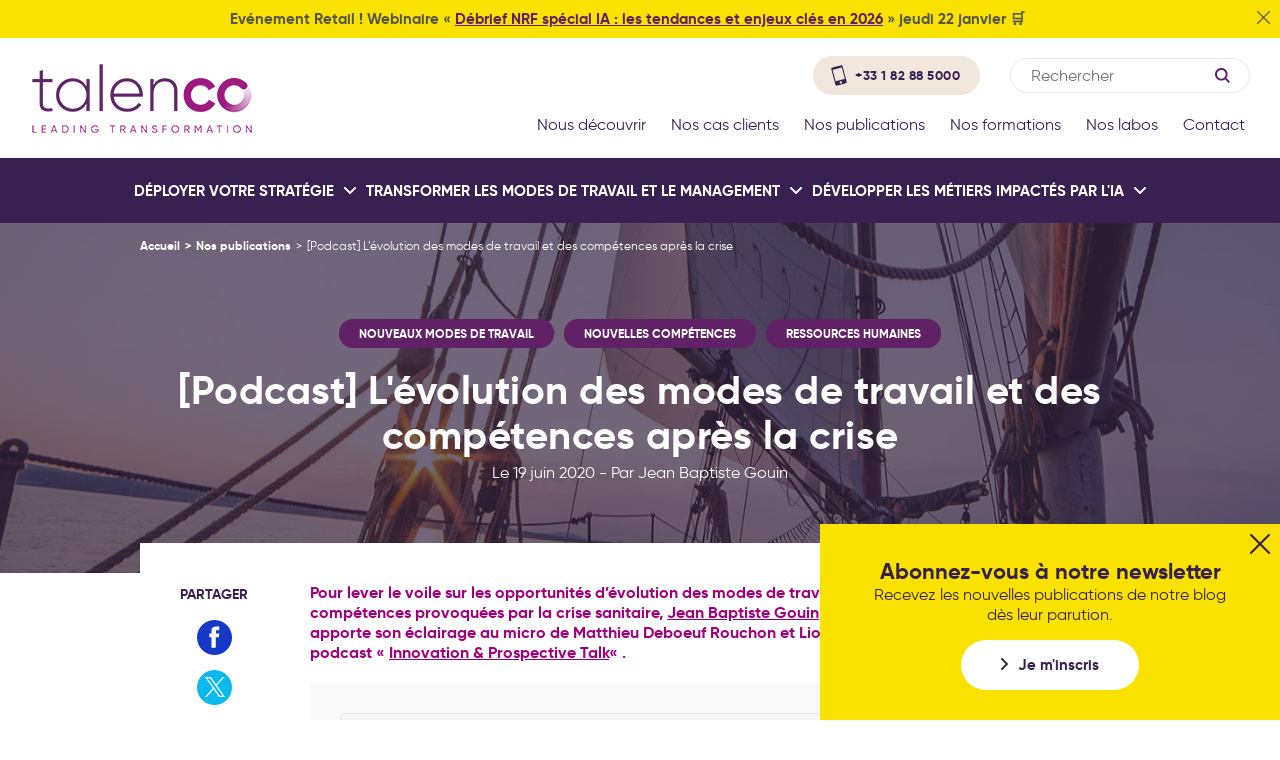

--- FILE ---
content_type: text/html; charset=UTF-8
request_url: https://www.talenco.com/nos-publications/rh-role-organisation-reprise-apres-crise
body_size: 10500
content:
<!DOCTYPE html><html class="no-js" lang="fr" prefix="og: http://ogp.me/ns#"><head>
<meta charset="UTF-8" />


<!-- SEO by Squirrly SEO 12.4.14 - https://plugin.squirrly.co/ -->

<meta name="robots" content="index,follow">
<meta name="googlebot" content="index,follow,max-snippet:-1,max-image-preview:large,max-video-preview:-1">
<meta name="bingbot" content="index,follow,max-snippet:-1,max-image-preview:large,max-video-preview:-1">

<link rel="alternate" type="application/rss+xml" href="https://www.talenco.com/sitemap.xml" />

<meta property="og:url" content="https://www.talenco.com/nos-publications/rh-role-organisation-reprise-apres-crise" />
<meta property="og:title" content="L&#039;évolution des modes de travail et des compétences après la crise" />
<meta property="og:description" content="Interview de Jean Baptiste Gouin sur la transformation des modes de travail après la crise, dans le podcast &#034;Innovation &#038; Prospective Talk&#034;" />
<meta property="og:type" content="article" />
<meta property="og:image" content="https://www.talenco.com/app/uploads/2020/06/podcat-innovation-prospective-talk.png" />
<meta property="og:image:width" content="960" />
<meta property="og:image:height" content="630" />
<meta property="og:image:type" content="image/png" />
<meta property="og:site_name" content="TalenCo" />
<meta property="og:locale" content="fr_FR" />
<meta property="og:publish_date" content="2020-06-19T09:08:55+00:00" />
<meta property="article:published_time" content="2020-06-19T09:08:55+00:00" />
<meta property="article:modified_time" content="2024-10-21T16:56:17+00:00" />
<meta property="article:section" content="Nouveaux modes de travail" />
<meta property="article:author" content="Florent Drapier" />

<meta property="twitter:url" content="https://www.talenco.com/nos-publications/rh-role-organisation-reprise-apres-crise" />
<meta property="twitter:title" content="L&#039;évolution des modes de travail et des compétences après la crise" />
<meta property="twitter:description" content="Interview de Jean Baptiste Gouin sur la transformation des modes de travail après la crise, dans le podcast &#034;Innovation &#038; Prospective Talk&#034;" />
<meta property="twitter:image" content="https://www.talenco.com/app/uploads/2020/06/podcat-innovation-prospective-talk.png" />
<meta property="twitter:domain" content="TalenCo" />
<meta property="twitter:card" content="summary_large_image" />
<meta property="twitter:creator" content="@twitter" />
<meta property="twitter:site" content="@twitter" />
<script type="application/ld+json">{"@context":"https://schema.org","@graph":[{"@type":"NewsArticle","@id":"https://www.talenco.com/nos-publications/rh-role-organisation-reprise-apres-crise#newsarticle","url":"https://www.talenco.com/nos-publications/rh-role-organisation-reprise-apres-crise","headline":"L&#039;\u00e9volution des modes de travail et des comp\u00e9tences apr\u00e8s la crise ","mainEntityOfPage":{"@type":"WebPage","url":"https://www.talenco.com/nos-publications/rh-role-organisation-reprise-apres-crise"},"datePublished":"2020-06-19T09:08:55+00:00","dateModified":"2024-10-21T16:56:17+00:00","image":{"@type":"ImageObject","url":"https://www.talenco.com/app/uploads/2020/06/podcat-innovation-prospective-talk.png","height":630,"width":960},"author":{"@type":"Person","@id":"https://www.talenco.com/author/florent#person","url":"https://www.talenco.com/author/florent","name":"Florent Drapier"},"publisher":{"@type":"Organization","@id":"https://www.talenco.com/nos-publications/rh-role-organisation-reprise-apres-crise#Organization","url":"https://www.talenco.com/nos-publications/rh-role-organisation-reprise-apres-crise","name":"TalenCo","logo":{"@type":"ImageObject","url":"https://www.talenco.com/app/uploads/2020/07/logo-co.png","@id":"https://www.talenco.com/nos-publications/rh-role-organisation-reprise-apres-crise#logo","width":500,"height":500,"caption":"TalenCo"},"description":"Cabinet conseil, accompagnement et formation aux nouveaux modes de travail et de management","sameAs":["https://twitter.com/twitter"]}},{"@type":"BreadcrumbList","@id":"https://www.talenco.com/nos-publications/rh-role-organisation-reprise-apres-crise#breadcrumblist","itemListElement":[[{"@type":"ListItem","position":1,"item":{"@id":"https://www.talenco.com","name":"TalenCo  - Ma\u00eetrisez votre acc\u00e9l\u00e9ration"}},{"@type":"ListItem","position":2,"item":{"@id":"https://www.talenco.com/nos-publications/nouveaux-modes-de-travail","name":"Nouveaux modes de travail"}},{"@type":"ListItem","position":3,"item":{"@id":"https://www.talenco.com/nos-publications/rh-role-organisation-reprise-apres-crise","name":"L&#039;\u00e9volution des modes de travail et des comp\u00e9tences apr\u00e8s la crise "}}],[{"@type":"ListItem","position":1,"item":{"@id":"https://www.talenco.com","name":"TalenCo  - Ma\u00eetrisez votre acc\u00e9l\u00e9ration"}},{"@type":"ListItem","position":2,"item":{"@id":"https://www.talenco.com/nos-publications/nouvelles-competences","name":"Nouvelles comp\u00e9tences"}},{"@type":"ListItem","position":3,"item":{"@id":"https://www.talenco.com/nos-publications/rh-role-organisation-reprise-apres-crise","name":"L&#039;\u00e9volution des modes de travail et des comp\u00e9tences apr\u00e8s la crise "}}],[{"@type":"ListItem","position":1,"item":{"@id":"https://www.talenco.com","name":"TalenCo  - Ma\u00eetrisez votre acc\u00e9l\u00e9ration"}},{"@type":"ListItem","position":2,"item":{"@id":"https://www.talenco.com/nos-publications/ressources-humaines","name":"Ressources humaines"}},{"@type":"ListItem","position":3,"item":{"@id":"https://www.talenco.com/nos-publications/rh-role-organisation-reprise-apres-crise","name":"L&#039;\u00e9volution des modes de travail et des comp\u00e9tences apr\u00e8s la crise "}}]]}]}</script>
<!-- /SEO by Squirrly SEO - WordPress SEO Plugin -->


<title>Interview JB Gouin : l&#039;évolution des modes de travail - TalenCo</title><meta name="description" content="Podcast &quot;Innovation &amp; Prospective Talk&quot; : interview de Jean Baptiste Gouin sur l’évolution des modes de travail, compétences et management après la crise"><link rel="canonical" href="https://www.talenco.com/nos-publications/rh-role-organisation-reprise-apres-crise/"><link rel='stylesheet' id='ctf_styles-css' href='https://www.talenco.com/app/plugins/custom-twitter-feeds/css/ctf-styles.min.css?ver=03e4c32efb' media='all'><link rel='stylesheet' id='dashicons-css' href='https://www.talenco.com/wp/wp-includes/css/dashicons.min.css?ver=6e0728ebb6' media='all'><link rel='stylesheet' id='inline-tweet-sharer-style-css' href='https://www.talenco.com/app/plugins/inline-tweet-sharer/inline-tweet-sharer.css?ver=a1decc2c6d' media='all'><link rel='stylesheet' id='grw-public-main-css-css' href='https://www.talenco.com/app/plugins/widget-google-reviews/assets/css/public-main.css?ver=f884cc5c56' media='all'><link rel='stylesheet' id='app-css' href='https://www.talenco.com/app/themes/default/assets/stylesheets/front-6df7d57dba.css' media='screen'><link rel='stylesheet' id='print-css' href='https://www.talenco.com/app/themes/default/assets/stylesheets/print-3cf4236ed5.css' media='print'> <script src="//ajax.googleapis.com/ajax/libs/jquery/3.3.1/jquery.min.js" id="jquery-js"></script> <script id="jquery-js-after">window.jQuery||document.write('<script src="https://www.talenco.com/app/themes/default/assets/javascripts/jquery-7f15427368.js)"><\/script>')</script> <script src="https://www.talenco.com/app/plugins/inline-tweet-sharer/inline-tweet-sharer.js?ver=a1decc2c6d" id="inline-tweet-sharer-js-js"></script> <script defer="defer" src="https://www.talenco.com/app/plugins/widget-google-reviews/assets/js/public-main.js?ver=f884cc5c56" id="grw-public-main-js-js"></script> <script>(function(w,d,s,l,i){w[l]=w[l]||[];w[l].push({'gtm.start':new Date().getTime(),event:'gtm.js'});var f=d.getElementsByTagName(s)[0],j=d.createElement(s),dl=l!='dataLayer'?'&l='+l:'';j.async=true;j.src='https://www.googletagmanager.com/gtm.js?id='+i+dl;f.parentNode.insertBefore(j,f);})(window,document,'script','dataLayer','GTM-N2GPMGK');</script> </meta><meta http-equiv="X-UA-Compatible" content="IE=edge"><meta name="viewport" content="width=device-width, initial-scale=1.0"><link rel="apple-touch-icon" sizes="180x180" href="/apple-touch-icon.png"><link rel="icon" type="image/png" sizes="32x32" href="/favicon-32x32.png"><link rel="icon" type="image/png" sizes="16x16" href="/favicon-16x16.png"><link rel="manifest" href="/site.webmanifest"><link rel="mask-icon" href="/safari-pinned-tab.svg" color="#a1007d"><meta name="msapplication-TileColor" content="#ffffff"><meta name="theme-color" content="#ffffff"><!--[if IE]><meta content="IE=edge" http-equiv="X-UA-Compatible" /><meta content="no" http-equiv="imagetoolbar" /><meta content="true" name="MSSmartTagsPreventParsing" />
<![endif]--><link rel="alternate" type="application/rss+xml" title="TalenCo" href="https://www.talenco.com/feed/" /></head><body class="post-template-default single single-post postid-11148" id="top"><header class="l-header js-magicfix-referencial"><div class="l-header__banner"><div class="l-header__banner-text"><p><strong>Evénement Retail ! Webinaire « <a href="https://www.talenco.com/nos-publications/tendances-enjeux-ia-retail-webinaire-debrief-nrf-2026">Débrief NRF spécial IA : les tendances et enjeux clés en 2026</a> » jeudi 22 janvier 🛒</strong></p></div>
<button class="l-header__banner-button">
<span class="l-header__banner-label">Fermer</span>
<svg width="20" height="20" class="l-header__banner-icon"><use xlink:href="https://www.talenco.com/app/themes/default/assets/images/sprite-89d4c7b52e.svg#sprite-close" /></svg>
</button></div><div class="l-header__container"><div class="l-header__burger js-burger">
<svg width="25" height="20" class="l-header__icon l-header__icon--open"><use xlink:href="https://www.talenco.com/app/themes/default/assets/images/sprite-89d4c7b52e.svg#sprite-burger" /></svg>
<svg width="20" height="20" class="l-header__icon l-header__icon--close"><use xlink:href="https://www.talenco.com/app/themes/default/assets/images/sprite-89d4c7b52e.svg#sprite-close" /></svg></div><div class="l-header__home">
<a class="l-header__link" href="https://www.talenco.com/" rel="home">
<picture class="l-header__picture">
<source media="(max-width: 960px)" srcset="https://www.talenco.com/app/themes/default/assets/images/logo-small-125e7d8ec8.png 1x, https://www.talenco.com/app/themes/default/assets/images/logo-small@2x-1838db552f.png 2x" />
<img class="l-header__logo" src="https://www.talenco.com/app/themes/default/assets/images/logo-1ea7297571.png" srcset="https://www.talenco.com/app/themes/default/assets/images/logo@2x-2fb90dbfa9.png 2x" alt="TalenCo" />
</picture>
</a></div><div class="l-header__wrapper"><div class="l-header__menu"><div class="l-menu"><ul class="l-menu__items"><li class="l-menu__item">
<a class="l-menu__link" href="https://www.talenco.com/cabinet-conseil-formation" title="Nous découvrir"><div class="l-menu__label">Nous découvrir</div>
</a></li><li class="l-menu__item">
<a class="l-menu__link" href="https://www.talenco.com/cas-clients-transformation-entreprise" title="Nos cas clients"><div class="l-menu__label">Nos cas clients</div>
</a></li><li class="l-menu__item l-menu__item--active">
<a class="l-menu__link" href="https://www.talenco.com/nos-publications" title="Nos publications"><div class="l-menu__label">Nos publications</div>
</a></li><li class="l-menu__item">
<a class="l-menu__link" href="https://www.talenco.com/formations-professionnelles" title="Nos formations"><div class="l-menu__label">Nos formations</div>
</a></li><li class="l-menu__item">
<a class="l-menu__link" href="https://www.talenco.com/communautes-transformation-travail" title="Nos labos"><div class="l-menu__label">Nos labos</div>
</a></li><li class="l-menu__item">
<a class="l-menu__link" href="https://www.talenco.com/contact" title="Contact"><div class="l-menu__label">Contact</div>
</a></li></ul></div></div><div class="l-header__contact"><div class="c-call">
<a class="c-call__link c-call__link--action" href="tel:+33182885000">
<svg width="12" height="19" class="c-call__icon"><use xlink:href="https://www.talenco.com/app/themes/default/assets/images/sprite-89d4c7b52e.svg#sprite-phone" /></svg>
<span class="c-call__label">+33 1 82 88 5000</span>
</a></div></div><div class="l-header__search"><div class="c-search"><form class="c-search__form" role="search" method="get" action="" autocomplete="off"><div class="c-search__field">
<input class="c-search__input" type="text" name="s" placeholder="Rechercher" value="" />
<button class="c-search__submit" type="submit">
<svg width="15" height="15" class="c-search__icon"><use xlink:href="https://www.talenco.com/app/themes/default/assets/images/sprite-89d4c7b52e.svg#sprite-search" /></svg>
</button></div></form></div></div></div></div><nav class="l-navigation"><div class="l-container l-container--large"><div class="l-navigation__container"><div class="l-navigation__picture">
<a href="https://www.talenco.com/" rel="home">
<img class="l-navigation__logo" src="https://www.talenco.com/app/themes/default/assets/images/logo-alt-e1229cd3aa.png" srcset="https://www.talenco.com/app/themes/default/assets/images/logo-alt@2x-cd2123b49b.png 2x" alt="TalenCo" />
</a></div><ul class="l-navigation__items"><li class="l-navigation__item l-navigation__item--primary js-navigation-item">
<a href="https://www.talenco.com/strategie-objectifs-resultats" class="l-navigation__link js-navigation-link" title="Déployer votre stratégie"><div class="l-navigation__label">Déployer votre stratégie</div>
<svg width="12" height="7" class="l-navigation__icon"><use xlink:href="https://www.talenco.com/app/themes/default/assets/images/sprite-89d4c7b52e.svg#sprite-arrow-down" /></svg>
</a><div class="l-navigation__subcontainer js-navigation-subcontainer"><ul class="l-navigation__subitems js-navigation-subitems"><li class="l-navigation__subitem" style="background-image: url('https://www.talenco.com/app/uploads/2018/12/rawpixel-790896-unsplash-221x150-c-f.jpg');"><div class="c-pad l-navigation__pad">
<a class="c-pad__link js-pad" href="https://www.talenco.com/strategie-objectifs-resultats/accompagnement-sokrat-methode-okr" style="background-image: url('https://www.talenco.com/app/uploads/2018/12/rawpixel-790896-unsplash-330x150-c-center.jpg');"><div class="c-pad__container"><div class="c-pad__content"><div class="c-pad__title">sOKRat® : le dispositif de pilotage inspiré des OKR</div><div class="c-pad__description js-pad-description"><p class="c-pad__text js-pad-text">Mettez en œuvre rapidement et efficacement vos stratégies</p></div></div></div>
</a></div></li><li class="l-navigation__subitem" style="background-image: url('https://www.talenco.com/app/uploads/2019/12/love-okr-e1576852399369-150x150-c-f.jpg');"><div class="c-pad l-navigation__pad">
<a class="c-pad__link js-pad" href="https://www.talenco.com/formations-professionnelles/pilotage-strategie-methode-okr" style="background-image: url('https://www.talenco.com/app/uploads/2019/12/love-okr-e1576852399369-330x150-c-center.jpg');"><div class="c-pad__container"><div class="c-pad__content"><div class="c-pad__title">Formations méthode OKR (Objectives et Key Results)</div><div class="c-pad__description js-pad-description"><p class="c-pad__text js-pad-text"></p></div></div></div>
</a></div></li><li class="l-navigation__subitem" style="background-image: url('https://www.talenco.com/app/uploads/2021/06/bann-puzzle-1920x400-320x67-c-f.jpg');"><div class="c-pad l-navigation__pad">
<a class="c-pad__link js-pad" href="https://www.talenco.com/quiz-deploiement-strategique-entreprise-methode-pilotage-efficace" style="background-image: url('https://www.talenco.com/app/uploads/2021/06/bann-puzzle-1920x400-330x150-c-center.jpg');"><div class="c-pad__container"><div class="c-pad__content"><div class="c-pad__title">Test déploiement stratégique : votre méthode de pilotage est-elle vraiment efficace ?</div><div class="c-pad__description js-pad-description"><p class="c-pad__text js-pad-text"></p></div></div></div>
</a></div></li><li class="l-navigation__subitem" style=""><div class="c-pad l-navigation__pad">
<a class="c-pad__link js-pad" href="https://www.talenco.com/solutions/seminaire-strategique-engagement-deploiement-strategie-entreprise" style=""><div class="c-pad__container"><div class="c-pad__content"><div class="c-pad__title">Séminaire d′engagement stratégique</div><div class="c-pad__description js-pad-description"><p class="c-pad__text js-pad-text"></p></div></div></div>
</a></div></li></ul></div></li><li class="l-navigation__item l-navigation__item--primary js-navigation-item">
<a href="https://www.talenco.com/modes-travail-management" class="l-navigation__link js-navigation-link" title="Transformer les modes de travail et le management"><div class="l-navigation__label">Transformer les modes de travail et le management</div>
<svg width="12" height="7" class="l-navigation__icon"><use xlink:href="https://www.talenco.com/app/themes/default/assets/images/sprite-89d4c7b52e.svg#sprite-arrow-down" /></svg>
</a><div class="l-navigation__subcontainer js-navigation-subcontainer"><ul class="l-navigation__subitems js-navigation-subitems"><li class="l-navigation__subitem" style="background-image: url('https://www.talenco.com/app/uploads/2021/04/visuel-femme-bureau-640x420-229x150-c-f.jpg');"><div class="c-pad l-navigation__pad">
<a class="c-pad__link js-pad" href="https://www.talenco.com/modes-travail-management/conseil-accompagnement-management-leadership-manager-leader" style="background-image: url('https://www.talenco.com/app/uploads/2021/04/visuel-femme-bureau-640x420-330x150-c-center.jpg');"><div class="c-pad__container"><div class="c-pad__content"><div class="c-pad__title">Conseil et accompagnement en management et leadership</div><div class="c-pad__description js-pad-description"><p class="c-pad__text js-pad-text">Transformer les rôles et pratiques managériales pour la performance et l&#039;engagement collectif</p></div></div></div>
</a></div></li><li class="l-navigation__subitem" style="background-image: url('https://www.talenco.com/app/uploads/2019/01/dsc00102-e1548019651823-226x150-c-f.jpg');"><div class="c-pad l-navigation__pad">
<a class="c-pad__link js-pad" href="https://www.talenco.com/formations-professionnelles/management-leadership" style="background-image: url('https://www.talenco.com/app/uploads/2019/01/dsc00102-e1548019651823-330x150-c-center.jpg');"><div class="c-pad__container"><div class="c-pad__content"><div class="c-pad__title">Formations leadership et nouveau management</div><div class="c-pad__description js-pad-description"><p class="c-pad__text js-pad-text">Management participatif | Management hybride | Intelligence collective…</p></div></div></div>
</a></div></li><li class="l-navigation__subitem" style="background-image: url('https://www.talenco.com/app/uploads/2022/09/visuel-atelier-talenco-900x600-1-225x150-c-f.jpg');"><div class="c-pad l-navigation__pad">
<a class="c-pad__link js-pad" href="https://www.talenco.com/modes-travail-management/conseil-accompagnement-nouveaux-modes-travail-equipe" style="background-image: url('https://www.talenco.com/app/uploads/2022/09/visuel-atelier-talenco-900x600-1-330x150-c-center.jpg');"><div class="c-pad__container"><div class="c-pad__content"><div class="c-pad__title">Conseil et accompagnement aux nouveaux modes de travail</div><div class="c-pad__description js-pad-description"><p class="c-pad__text js-pad-text">Faire évoluer les modes de travail pour accélérer la transformation de l&#039;entreprise</p></div></div></div>
</a></div></li><li class="l-navigation__subitem" style="background-image: url('https://www.talenco.com/app/uploads/2020/10/postit-whiteboard-225x150-c-f.jpg');"><div class="c-pad l-navigation__pad">
<a class="c-pad__link js-pad" href="https://www.talenco.com/formations-professionnelles/formations-intra-entreprise-sur-mesure/formations-methode-agile-agilite-facilitation-innovation" style="background-image: url('https://www.talenco.com/app/uploads/2020/10/postit-whiteboard-330x150-c-center.jpg');"><div class="c-pad__container"><div class="c-pad__content"><div class="c-pad__title">Formations agilité et nouveaux modes de travail</div><div class="c-pad__description js-pad-description"><p class="c-pad__text js-pad-text">Approches agiles | Pratiques collaboratives | Travail hybride | Créativité...</p></div></div></div>
</a></div></li></ul></div></li><li class="l-navigation__item l-navigation__item--primary js-navigation-item">
<a href="https://www.talenco.com/intelligence-artificielle/talenco-ai-offre-conseil-accompagnement-formation-ia-generative" class="l-navigation__link js-navigation-link" title="Développer les métiers impactés par l&#039;IA"><div class="l-navigation__label">Développer les métiers impactés par l&#039;IA</div>
<svg width="12" height="7" class="l-navigation__icon"><use xlink:href="https://www.talenco.com/app/themes/default/assets/images/sprite-89d4c7b52e.svg#sprite-arrow-down" /></svg>
</a><div class="l-navigation__subcontainer js-navigation-subcontainer"><ul class="l-navigation__subitems js-navigation-subitems"><li class="l-navigation__subitem" style="background-image: url('https://www.talenco.com/app/uploads/2025/09/visuel-900-600-talenco-ai-225x150-c-f.jpg');"><div class="c-pad l-navigation__pad">
<a class="c-pad__link js-pad" href="https://www.talenco.com/intelligence-artificielle/talenco-ai-offre-conseil-accompagnement-formation-ia-generative" style="background-image: url('https://www.talenco.com/app/uploads/2025/09/visuel-900-600-talenco-ai-330x150-c-center.jpg');"><div class="c-pad__container"><div class="c-pad__content"><div class="c-pad__title">TALENCO.AI® : l&#039;offre d&#039;accompagnement la plus complète sur l&#039;IA générative</div><div class="c-pad__description js-pad-description"><p class="c-pad__text js-pad-text">De la prise de conscience au passage à l&#039;échelle</p></div></div></div>
</a></div></li><li class="l-navigation__subitem" style="background-image: url('https://www.talenco.com/app/uploads/2024/12/visuel-accompagnement-ia-900x600-1-225x150-c-f.jpg');"><div class="c-pad l-navigation__pad">
<a class="c-pad__link js-pad" href="https://www.talenco.com/intelligence-artificielle/cockpit-ia-accompagnement-intelligence-artificielle-deploiement-strategie-entreprise" style="background-image: url('https://www.talenco.com/app/uploads/2024/12/visuel-accompagnement-ia-900x600-1-330x150-c-center.jpg');"><div class="c-pad__container"><div class="c-pad__content"><div class="c-pad__title">Cockpit IA® : la méthode pour déployer l&#039;IA au service de votre stratégie d’entreprise</div><div class="c-pad__description js-pad-description"><p class="c-pad__text js-pad-text">Alignez les enjeux métiers, techniques et RH de vos projets IA générative</p></div></div></div>
</a></div></li><li class="l-navigation__subitem" style="background-image: url('https://www.talenco.com/app/uploads/2025/03/visuel-matrice-concept-900x600-1-225x150-c-f.jpg');"><div class="c-pad l-navigation__pad">
<a class="c-pad__link js-pad" href="https://www.talenco.com/formations-professionnelles/formations-intelligence-artificielle-generative-ia-entreprise" style="background-image: url('https://www.talenco.com/app/uploads/2025/03/visuel-matrice-concept-900x600-1-330x150-c-center.jpg');"><div class="c-pad__container"><div class="c-pad__content"><div class="c-pad__title">Formations intelligence artificielle générative</div><div class="c-pad__description js-pad-description"><p class="c-pad__text js-pad-text">Nos parcours best-seller adaptables sur-mesure</p></div></div></div>
</a></div></li><li class="l-navigation__subitem" style="background-image: url('https://www.talenco.com/app/uploads/2020/11/visuel-teletravail-750x500-225x150-c-f.jpg');"><div class="c-pad l-navigation__pad">
<a class="c-pad__link js-pad" href="https://www.talenco.com/formations-professionnelles/transformation-digitale-numerique-entreprises" style="background-image: url('https://www.talenco.com/app/uploads/2020/11/visuel-teletravail-750x500-330x150-c-center.jpg');"><div class="c-pad__container"><div class="c-pad__content"><div class="c-pad__title">Formations transformation digitale des métiers</div><div class="c-pad__description js-pad-description"><p class="c-pad__text js-pad-text">RH | Relation client &amp; e-commerce | Communication &amp; marketing digital</p></div></div></div>
</a></div></li></ul></div></li><li class="l-navigation__item l-navigation__item--secondary">
<a href="https://www.talenco.com/cabinet-conseil-formation" class="l-navigation__link" title="Nous découvrir"><div class="l-navigation__label">Nous découvrir</div>
</a></li><li class="l-navigation__item l-navigation__item--secondary">
<a href="https://www.talenco.com/cas-clients-transformation-entreprise" class="l-navigation__link" title="Nos cas clients"><div class="l-navigation__label">Nos cas clients</div>
</a></li><li class="l-navigation__item l-navigation__item--secondary l-navigation__item--active">
<a href="https://www.talenco.com/nos-publications" class="l-navigation__link" title="Nos publications"><div class="l-navigation__label">Nos publications</div>
</a></li><li class="l-navigation__item l-navigation__item--secondary">
<a href="https://www.talenco.com/formations-professionnelles" class="l-navigation__link" title="Nos formations"><div class="l-navigation__label">Nos formations</div>
</a></li><li class="l-navigation__item l-navigation__item--secondary">
<a href="https://www.talenco.com/communautes-transformation-travail" class="l-navigation__link" title="Nos labos"><div class="l-navigation__label">Nos labos</div>
</a></li><li class="l-navigation__item l-navigation__item--secondary">
<a href="https://www.talenco.com/contact" class="l-navigation__link" title="Contact"><div class="l-navigation__label">Contact</div>
</a></li></ul></div></div></nav></header><main id="main" class="l-main"><div class="l-main__search"><div class="c-search"><form class="c-search__form" role="search" method="get" action="" autocomplete="off"><div class="c-search__field">
<input class="c-search__input" type="text" name="s" placeholder="Rechercher" value="" />
<button class="c-search__submit" type="submit">
<svg width="15" height="15" class="c-search__icon"><use xlink:href="https://www.talenco.com/app/themes/default/assets/images/sprite-89d4c7b52e.svg#sprite-search" /></svg>
</button></div></form></div></div><div class="c-banner l-main__banner" style="background-image: url('https://www.talenco.com/app/uploads/2020/04/bateau-1920x1280-1920x400-c-center.jpg');"><div class="c-banner__wrapper"><div class="l-container l-container--large"><div class="c-banner__container"><div class="c-banner__head"><div class="c-banner__breadcrumb"><div class="c-breadcrumb"><div class="c-breadcrumb__items"><div class="c-breadcrumb__item">
<a class="c-breadcrumb__link" href="https://www.talenco.com/">Accueil</a></div><div class="c-breadcrumb__item">
<a class="c-breadcrumb__link" href="https://www.talenco.com/nos-publications">Nos publications</a></div><div class="c-breadcrumb__item">
<span class="c-breadcrumb__label">[Podcast] L’évolution des modes de travail et des compétences après la crise</span></div></div></div></div></div><div class="c-banner__main"><div class="c-banner__content"><div class="c-banner__tags">
<a class="c-banner__tag" href="https://www.talenco.com/nos-publications/nouveaux-modes-de-travail">Nouveaux modes de travail</a>
<a class="c-banner__tag" href="https://www.talenco.com/nos-publications/nouvelles-competences">Nouvelles compétences</a>
<a class="c-banner__tag" href="https://www.talenco.com/nos-publications/ressources-humaines">Ressources humaines</a></div><h1 class="c-banner__title c-title c-title--primary">[Podcast] L&#039;évolution des modes de travail et des compétences après la crise</h1><p class="c-banner__description">Le 19 juin 2020 - Par Jean Baptiste Gouin</p></div></div></div></div></div></div><div class="l-main__container"><div class="l-container l-container--large"><div class="l-main__content"><div class="l-blog"><div class="l-blog__main"><div class="l-container l-container--small"><div class="l-main__blocks"><div class="c-content c-content--blog"><div class="c-content__text u-text-left"><p class="c-content__cite c-cite"><strong>Pour lever le voile sur les opportunités d&rsquo;évolution des modes de travail et des compétences provoquées par la crise sanitaire, <a href="https://www.talenco.com/cabinet-conseil-formation/jean-baptiste-gouin-ceo-fondateur-talenco">Jean Baptiste Gouin</a>, CEO de TalenCo, apporte son éclairage au micro de Matthieu Deboeuf Rouchon et Lionel Tardy dans le podcast « <a href="https://www.innovationtalk.tech" target="_blank" rel="noopener">Innovation &amp; Prospective Talk</a>« .</strong></p></div><figure class="c-figure c-figure--iframe c-content__figure" role="group"><div class="c-figure__iframe c-figure__iframe--auto">
<iframe scrolling="no" frameborder="no" allow="autoplay" src="https://w.soundcloud.com/player/?url=https%3A//api.soundcloud.com/tracks/820270393&color=%23fae200&auto_play=false&hide_related=false&show_comments=true&show_user=true&show_reposts=false&show_teaser=true"></iframe></div></figure><div class="c-media c-media--right c-content__media"><figure class="c-figure c-media__figure" role="group">
<img src="https://www.talenco.com/app/uploads/2023/07/jean-baptiste-gouin-talenco-250x250-1.jpg" alt="Jean Baptiste Gouin (TalenCo)" class="c-figure__image"><figcaption class="c-figure__legend">
Jean Baptiste Gouin</figcaption></figure><div class="c-media__text"><div class="c-content__text"><p><strong>Le premier confinement et la période de reprise derrière ont été de puissants révélateurs de bon fonctionnement et de dysfonctionnements à plus d&rsquo;un titre. Le management intermédiaire s&rsquo;est révélé être un levier puissant lorsqu&rsquo;il était suffisamment agile, véloce et compétent.</strong></p><p>Cette période a aussi été l&rsquo;opportunité pour certaines entreprises de repenser en profondeur les modes de travail et d&rsquo;identifier les compétences clés nécessaires dans l&rsquo;entreprise.</p></div></div></div><div class="c-content__text u-text-left"><h2>Des modes de travail transformés par la crise sanitaire</h2><h3>Action, réaction !</h3><p>Tout d’abord, on a pu constater une <strong>très forte capacité de réaction</strong> des entreprises. La majorité d&rsquo;entre elles a su dépasser l&rsquo;organisation établie et généralement très « processée » et trouver les ressources et l&rsquo;agilité nécessaires pour faire face et rebondir. Il va désormais falloir capitaliser sur cette agilité et surfer sur ces nouvelles pratiques.</p><p>En second lieu, on a vu <strong>se développer massivement le télétravail</strong> et on a pu constater que cette nouvelle organisation fonctionnait plutôt bien. Cette expérience réussie aura forcément des conséquences dans l&rsquo;organisation du travail au sein des entreprises.</p><p>Enfin, on a pu observer <strong>deux types de réactions</strong> de la part des entreprises : celles qui ont adopté un <strong>mode défensif</strong> et celles qui en ont fait une <strong>opportunité</strong>. Ces dernières en ont profité pour développer de nouvelles compétences, de nouveaux rituels managériaux et pour réfléchir sur les évolutions de demain.</p></div><div class="c-content__text u-text-left"><h3>Une relation humaine “<em>low touch</em>“</h3><p>Le <a href="https://www.talenco.com/nos-publications/travail-distance-hybride-bilan-enjeux-teletravail">travail à distance</a> et les relations par visioconférence ont permis de développer <strong>de nouvelles relations de proximité</strong>. Partager une partie de son environnement personnel par webcam a pu notamment générer une certaine intimité et favoriser une nouvelle relation avec ses collaborateurs ou ses clients.</p><p>Il faut néanmoins rester attentif aux risques que peuvent entraîner une connexion et un flux de travail permanents. L’enchaînement des appels, des visios et une connexion intense favorisent le risque de suractivité et de <em>burn-out</em>. Il est donc important de prendre le temps de se ressourcer et de <strong>prendre soin de soi et de ses équipes</strong>.</p></div><div class="c-content__text u-text-left"><h3>L’avènement de l&rsquo;ère digitale</h3><p>Cette crise marque <strong>l&rsquo;avènement de l&rsquo;ère digitale</strong>. Si, depuis une dizaine d’années, les entreprises ont initié leur transformation digitale en développant par exemple le e-commerce ou le travail à distance, la crise les a propulsées soudainement dans une nouvelle ère où la technologie vient à notre secours.</p><p>Désormais, on n&rsquo;a plus le choix, il faut engager les transformations nécessaires et <strong>la technologie nous est aujourd&rsquo;hui utile au service de ces transformations</strong>.</p></div><div class="c-content__text u-text-left"><h3>Un nouveau paradigme</h3><p>La crise aura eu pour effet d’inverser durablement des préceptes bien ancrés.</p><p><strong>Le télétravail devient la norme</strong></p></div><div class="c-media c-media--left c-content__media"><figure class="c-figure c-media__figure" role="group">
<img src="https://www.talenco.com/app/uploads/2020/06/vignette-teletravail.jpg" alt="Formations à distance" class="c-figure__image"></figure><div class="c-media__text"><div class="c-content__text"><p>Cette logique se prolongera bien au-delà de la crise sanitaire. Bien entendu, cela impacte de plein fouet les pratiques managériales qui évoluent vers un <a href="https://www.talenco.com/nos-publications/hybridation-mode-travail-equipe-management-hybride">management hybride</a>. Celles-ci doivent bien sûr favoriser l&rsquo;autonomie et donc reposer sur la confiance. Elles imposent aussi de nouveaux rituels d&rsquo;équipes, la fixation de nouvelles priorités&#8230;</p></div></div></div><div class="c-content__text u-text-left"><p>Ce télétravail nécessite aussi de clarifier <a href="https://www.talenco.com/nos-publications/conseils-organisation-hybridation-mode-travail-hybride">l&rsquo;organisation du travail en mode hybride</a> : quelles tâches réaliser à distance <em>versus</em> au bureau, comment repenser les aménagements des bureaux ? etc.</p><p><strong>La fin du management par objectifs et des rituels annuels</strong></p><p>Désormais, les échéances doivent être beaucoup plus courtes, centrées sur des priorités et avec des indicateurs mesurables à court terme.<br>
Le principal enjeu pour les dirigeants en cette sortie de crise, c&rsquo;est d&rsquo;aligner l&rsquo;entreprise sur des priorités et indicateurs extrêmement clairs. Il va donc falloir re-prioriser et faire des choix clés !<br>
Pour cela, il existe une méthode très efficace : <a href="https://www.talenco.com/nos-publications/se-transformer-et-innover-rapidement-la-methode-des-okr">la méthode des OKR</a> (<em>Objectives &amp; Key Results</em>).</p></div><div class="c-content__text u-text-left"><h2>Le développement des compétences au cœur de la reprise</h2><h3>Une opportunité pour développer ses compétences</h3><p>Certaines entreprises l&rsquo;ont bien compris et ont profité de ce temps pour préparer la reprise et développer les compétences de leurs collaborateurs. Elles peuvent bénéficier pour cela de la mise en place par le gouvernement du <a href="https://www.talenco.com/nos-publications/modalites-financement-dispositif-fne-formation-2022">dispositif FNE-Formation renforcé</a> dans lequel jusqu&rsquo;à 100% des frais de formation pour les personnes en chômage partiel sont pris en charge.</p><p>Ce type de financement perdure en 2022. C&rsquo;est donc une véritable opportunité pour les DRH, qu&rsquo;il faut savoir saisir. En effet, la crise a révélé que <strong>le développement des compétences devient un actif fondamental de l&rsquo;entreprise</strong>.</p></div><div class="c-content__text u-text-left"><h3>Les tendances à l&rsquo;horizon</h3><p>Nous le constatons chez la plupart de nos clients, très peu d&rsquo;entreprises ont stoppé leurs programmes majeurs de développement des compétences. Bien au contraire et malgré un contexte général de restrictions budgétaires, certains accélèrent même et intensifient les <strong>programmes d&rsquo;accompagnement sur des compétences clés</strong> du management, de la relation client à distance ou du e-commerce par exemple.</p><p>Les entreprises qui sortiront le mieux de cette crise seront celles qui, à la fois, auront le mieux préparé la reprise et qui seront préparées pour la prochaine crise.</p><p><strong>L&rsquo;après Covid-19 est le début d&rsquo;une nouvelle ère, qui est l&rsquo;opportunité de bouleverser nos traditionnels éléments d&rsquo;organisation et d&rsquo;ancrer durablement de nouvelles tendances :</strong></p><ul><li>la fin du management par objectifs pour un pilotage à plus court terme,</li><li>la dislocation de la structure hiérarchique pyramidale et la suppression de certaines lignes managériales,</li><li>par les pratiques collaboratives, le retour à l&rsquo;essentiel et l&rsquo;émergence de communautés autour d&rsquo;un intérêt commun qui rassemble&#8230; et donne du sens.</li></ul></div><div class="c-session"><div class="l-container"><div class="c-session__container"><div class="c-session__head"><div class="c-session__title">Podcast &quot;Innovation &amp; Prospective Talk&quot;</div></div><div class="c-session__content"><div class="c-session__dates"><p>« Les RH à l&rsquo;heure de l&#8217;employé 2.0 »</p></div></div><div class="c-session__foot"><div class="c-session__action">
<a href="https://www.innovationtalk.tech/podcast/les-rh-a-lheure-de-lemploye-2-0/" target="_blank" class="c-session__button c-button c-button--white">Ecouter l&#039;émission</a></div></div></div></div></div></div></div></div></div><div class="l-blog__aside js-magicfix-container"><div class="c-share js-magicfix-object"><div class="c-share__container"><div class="c-share__head"><div class="c-share__title">Partager</div></div><div class="c-share__content"><div class="c-share__items"><div class="c-share__item c-share__item--facebook">
<a class="c-share__link" href="https://www.facebook.com/sharer/sharer.php?u=https%3A%2F%2Fwww.talenco.com%2Fnos-publications%2Frh-role-organisation-reprise-apres-crise" target="_blank" rel="noopener">
<svg width="35" height="35" class="c-footer__icon"><use xlink:href="https://www.talenco.com/app/themes/default/assets/images/sprite-89d4c7b52e.svg#sprite-network-facebook" /></svg>
</a></div><div class="c-share__item c-share__item--twitter">
<a class="c-share__link" href="https://twitter.com/intent/tweet?url=https%3A%2F%2Fwww.talenco.com%2Fnos-publications%2Frh-role-organisation-reprise-apres-crise" target="_blank" rel="noopener">
<svg width="35" height="35" class="c-footer__icon"><use xlink:href="https://www.talenco.com/app/themes/default/assets/images/sprite-89d4c7b52e.svg#sprite-network-twitter" /></svg>
</a></div><div class="c-share__item c-share__item--linkedin">
<a class="c-share__link" href="https://www.linkedin.com/shareArticle?mini=true&amp;url=https%3A%2F%2Fwww.talenco.com%2Fnos-publications%2Frh-role-organisation-reprise-apres-crise" target="_blank" rel="noopener">
<svg width="35" height="35" class="c-footer__icon"><use xlink:href="https://www.talenco.com/app/themes/default/assets/images/sprite-89d4c7b52e.svg#sprite-network-linkedin" /></svg>
</a></div><div class="c-share__item c-share__item--email">
<a class="c-share__link" href="&#109;&#97;&#105;&#108;&#116;&#111;&#58;?body=https://www.talenco.com/nos-publications/rh-role-organisation-reprise-apres-crise" target="" rel="noopener">
<svg width="35" height="35" class="c-footer__icon"><use xlink:href="https://www.talenco.com/app/themes/default/assets/images/sprite-89d4c7b52e.svg#sprite-network-email" /></svg>
</a></div></div></div></div></div></div></div></div></div></div><div class="c-credits"><div class="l-container l-container--small"><div class="c-credits__container"><div class="c-credits__head"><div class="c-credits__title c-title c-title--secondary c-title--centered">Écrit par</div></div><div class="c-credits__content"><div class="c-credits__column"><div class="c-credits__author"><img src="https://www.talenco.com/app/uploads/2023/07/jean-baptiste-gouin-talenco-250x250-1-80x80-c-center.jpg" width="80" height="80" class="c-credits__picture" alt="Jean Baptiste Gouin (TalenCo)"><div class="c-credits__infos"><div class="c-credits__name">Jean Baptiste Gouin</div><div class="c-credits__job">CEO</div><div class="c-credits__links"><a class="c-credits__link" href="https://fr.linkedin.com/in/jean-baptiste-gouin-9b235719" target="_blank">
<svg width="19" height="18" class="c-credits__icon"><use xlink:href="https://www.talenco.com/app/themes/default/assets/images/sprite-89d4c7b52e.svg#sprite-social-linkedin" /></svg>
</a>
<a class="c-credits__link" href="&#109;&#97;&#105;&#108;&#116;&#111;&#58;&#99;&#111;&#110;&#116;&#97;&#99;&#116;&#64;&#116;&#97;&#108;&#101;&#110;&#99;&#111;&#46;&#99;&#111;&#109;">
<svg width="20" height="17" class="c-credits__icon"><use xlink:href="https://www.talenco.com/app/themes/default/assets/images/sprite-89d4c7b52e.svg#sprite-email" /></svg>
</a></div></div></div></div></div></div></div></div><div class="c-popin js-popin" style="display: none;"><div class="c-popin__container"><div class="c-popin__close js-popin-close">
<svg width="20" height="20" class="c-popin__icon"><use xlink:href="https://www.talenco.com/app/themes/default/assets/images/sprite-89d4c7b52e.svg#sprite-close" /></svg></div><div class="c-popin__head"><div class="c-popin__title">Abonnez-vous à notre newsletter</div><div class="c-popin__description">Recevez les nouvelles publications de notre blog dès leur parution.</div></div><div class="c-popin__content"><div class="c-popin__trigger">
<a class="c-popin__button c-button c-button--white js-popin-trigger" href="#">Je m'inscris</a></div><div class="c-popin__form js-popin-target"><div class="c-plezi"><form class="c-plezi__form c-plezi__form--newsletter" id="foss-59ce1fea52271411cf0003ef"></form> <script async src='https://app.plezi.co/scripts/ossleads_forms.js?tenant_id=59b6b2016468c500b3000296&form_id=59b6b2026468c500b3000343&form_version=3&content_web_form_id=59ce1fea52271411cf0003ef'></script> </div></div></div></div></div><div class="c-newsletter"><div class="l-container"><div class="c-newsletter__container"><div class="c-newsletter__column"><div class="c-newsletter__illustration">
<svg width="150" height="158" class="c-newsletter__icon"><use xlink:href="https://www.talenco.com/app/themes/default/assets/images/sprite-89d4c7b52e.svg#sprite-newsletter" /></svg></div><div class="c-newsletter__title">Inscrivez-vous à notre newsletter et restez en veille sur les nouveaux modes de travail !</div></div><div class="c-newsletter__column"><div class="c-newsletter__form"><div class="c-plezi"><form class="c-plezi__form c-plezi__form--newsletter" id="foss-5c34a502f420875a36a52340"></form> <script async src='https://app.plezi.co/scripts/ossleads_forms.js?tenant_id=59b6b2016468c500b3000296&form_id=5c34a3c154067a4d6ac6d290&form_version=3&content_web_form_id=5c34a502f420875a36a52340'></script> </div></div></div></div></div></div><div class="c-contact c-contact--purple" style="background-image: url('https://www.talenco.com/app/uploads/2020/04/bateau-1920x1280-405x270-c-f.jpg');"><div class="c-contact__wrapper"><div class="l-container l-container--large"><div class="c-contact__container"><div class="c-contact__head"><div class="c-contact__title">Un projet ? Vous souhaitez en discuter ?</div></div><div class="c-contact__content"><div class="c-contact__action">
<a href="https://www.talenco.com/contact" class="c-contact__button c-button c-button--white">Contactez-nous !</a></div></div></div></div></div></div></main><footer class="l-footer"><div class="l-footer__main"><div class="l-container l-container--large"><div class="l-footer__container"><div class="l-footer__nav"><ul class="l-footer__items"><li class="l-footer__item">
<a href="https://www.talenco.com/strategie-objectifs-resultats/accompagnement-sokrat-methode-okr" class="l-footer__link" title="Déployer votre stratégie"><div class="">Déployer votre stratégie</div>
</a></li><li class="l-footer__item">
<a href="https://www.talenco.com/modes-travail-management/conseil-accompagnement-nouveaux-modes-travail-equipe" class="l-footer__link" title="Faire évoluer les modes de travail"><div class="">Faire évoluer les modes de travail</div>
</a></li><li class="l-footer__item">
<a href="https://www.talenco.com/modes-travail-management/conseil-accompagnement-management-leadership-manager-leader" class="l-footer__link" title="Transformer le management"><div class="">Transformer le management</div>
</a></li><li class="l-footer__item">
<a href="https://www.talenco.com/intelligence-artificielle/talenco-ai-offre-conseil-accompagnement-formation-ia-generative" class="l-footer__link" title="Développer les métiers avec l&#039;IA"><div class="">Développer les métiers avec l&#039;IA</div>
</a></li><li class="l-footer__item">
<a href="https://www.talenco.com/formations-professionnelles" class="l-footer__link" title="Formations professionnelles"><div class="">Formations professionnelles</div>
</a></li><li class="l-footer__item">
<a href="https://www.talenco.com/solutions-pedagogiques" class="l-footer__link" title="Solutions pédagogiques"><div class="">Solutions pédagogiques</div>
</a></li><li class="l-footer__item">
<a href="https://www.talenco.com/cas-clients-transformation-entreprise" class="l-footer__link" title="Cas clients"><div class="">Cas clients</div>
</a></li><li class="l-footer__item">
<a href="https://www.talenco.com/nos-publications/livres-blancs" class="l-footer__link" title="Livres blancs"><div class="">Livres blancs</div>
</a></li><li class="l-footer__item">
<a href="https://www.talenco.com/nos-publications" class="l-footer__link" title="Articles"><div class="">Articles</div>
</a></li><li class="l-footer__item">
<a href="https://www.talenco.com/nos-publications/videos-webinaires" class="l-footer__link" title="Vidéos et webinaires"><div class="">Vidéos et webinaires</div>
</a></li></ul></div><div class="l-footer__columns"><div class="l-footer__column l-footer__column--solutions"><div class="l-footer__title">Explorez <strong>nos solutions</strong></div><div class="l-footer__subcolumns"><div class="l-footer__subcolumn"><ul class="l-footer__items"><li class="l-footer__item">
<a class="l-footer__link" href="https://www.talenco.com/intelligence-artificielle/talenco-ai-offre-conseil-accompagnement-formation-ia-generative">Intelligence artificielle</a></li><li class="l-footer__item">
<a class="l-footer__link" href="https://www.talenco.com/conseils-solutions-okr">Solutions OKR</a></li><li class="l-footer__item">
<a class="l-footer__link" href="https://www.talenco.com/solutions/seminaire-strategique-engagement-deploiement-strategie-entreprise">Séminaire stratégie</a></li><li class="l-footer__item">
<a class="l-footer__link" href="https://www.talenco.com/solutions/seminaire-entreprise-management-leadership-engagement-managers">Séminaire management</a></li><li class="l-footer__item">
<a class="l-footer__link" href="https://www.talenco.com/solutions/webinar-entreprise-inspiration-motivation-engagement-equipes">Webinaires d&#039;entreprise</a></li><li class="l-footer__item">
<a class="l-footer__link" href="https://www.talenco.com/digital-elearning-sur-mesure">Digital Learning sur-mesure</a></li><li class="l-footer__item">
<a class="l-footer__link" href="https://www.talenco.com/solutions/talencity-serious-game-intelligence-collective-entreprise">Serious game Talencity</a></li><li class="l-footer__item">
<a class="l-footer__link" href="https://www.talenco.com/formations-professionnelles/management-leadership/podcast-management-managers-masterclass-decision">Podcast management</a></li><li class="l-footer__item">
<a class="l-footer__link" href="https://www.talenco.com/solutions-pedagogiques">➕ de solutions...</a></li></ul></div></div></div><div class="l-footer__column l-footer__column--solutions"><div class="l-footer__title">Vivez <strong>nos formations</strong></div><div class="l-footer__subcolumns"><div class="l-footer__subcolumn"><ul class="l-footer__items"><li class="l-footer__item">
<a class="l-footer__link" href="https://doc.talenco.com/catalogue-formations">📄 Catalogue best-of</a></li><li class="l-footer__item">
<a class="l-footer__link" href="https://www.talenco.com/formations-professionnelles/formations-intelligence-artificielle-generative-ia-entreprise">Formations IA générative</a></li><li class="l-footer__item">
<a class="l-footer__link" href="https://www.talenco.com/formations-professionnelles/management-leadership">Formations management</a></li><li class="l-footer__item">
<a class="l-footer__link" href="https://www.talenco.com/formations-professionnelles/formations-intra-entreprise-sur-mesure/formations-methode-agile-agilite-facilitation-innovation">Formations agilité</a></li><li class="l-footer__item">
<a class="l-footer__link" href="https://www.talenco.com/formations-professionnelles/transformation-digitale-numerique-entreprises">Formations au digital</a></li><li class="l-footer__item">
<a class="l-footer__link" href="https://www.talenco.com/formations-professionnelles/pilotage-strategie-methode-okr">Formations aux OKR</a></li><li class="l-footer__item">
<a class="l-footer__link" href="https://www.talenco.com/formations-professionnelles/formations-a-distance">Formations à distance</a></li><li class="l-footer__item">
<a class="l-footer__link" href="https://www.talenco.com/formations-professionnelles/cycles-certifiants">Cycles agilité et digital</a></li><li class="l-footer__item">
<a class="l-footer__link" href="https://www.talenco.com/formations-professionnelles">➕ de formations...</a></li></ul></div></div></div><div class="l-footer__column l-footer__column--lab"><div class="l-footer__title">Découvrez <strong>nos laboratoires</strong></div><div class="l-footer__content">
<a class="l-footer__link" href="https://www.talenco.com/communautes-transformation-travail">
<svg width="139" height="66" class="l-footer__picture"><use xlink:href="https://www.talenco.com/app/themes/default/assets/images/sprite-89d4c7b52e.svg#sprite-logo-colab" /></svg>
</a></div></div><div class="l-footer__column l-footer__column--contact"><div class="l-footer__title">Venez <strong>nous rencontrer</strong></div><div class="l-footer__subcolumns"><div class="l-footer__subcolumn"><div class="l-footer__contact"><div class="l-footer__city">Paris (WOJO Montparnasse)</div><div class="l-footer__address">
82 avenue du Maine  |  75014 Paris</div><div class="l-footer__phone">
<a class="l-footer__link" href="tel:+33182885000">
<svg width="10" height="16" class="c-footer__icon c-footer__icon--phone"><use xlink:href="https://www.talenco.com/app/themes/default/assets/images/sprite-89d4c7b52e.svg#sprite-phone" /></svg>
<span class="l-footer__number">+33 1 82 88 50 00</span>
</a></div></div><div class="l-footer__contact"><div class="l-footer__city">Nantes (siège social)</div><div class="l-footer__address">
13 rue Crucy  |  44000 Nantes</div><div class="l-footer__phone">
<a class="l-footer__link" href="tel:+33249880000">
<svg width="10" height="16" class="c-footer__icon c-footer__icon--phone"><use xlink:href="https://www.talenco.com/app/themes/default/assets/images/sprite-89d4c7b52e.svg#sprite-phone" /></svg>
<span class="l-footer__number">+33 2 49 88 00 00</span>
</a></div></div><div class="l-footer__more">
<a class="l-footer__button" href="https://www.talenco.com/contact">
<svg width="13" height="11" class="c-footer__icon"><use xlink:href="https://www.talenco.com/app/themes/default/assets/images/sprite-89d4c7b52e.svg#sprite-email" /></svg>
<span class="l-footer__label">Nous écrire</span>
</a></div></div></div></div></div><div class="l-footer__networks"><div class="l-footer__network">
<a class="l-footer__link" href="https://fr.linkedin.com/company/talenco-formations" target="_blank">
<svg width="35" height="35" class="c-footer__icon"><use xlink:href="https://www.talenco.com/app/themes/default/assets/images/sprite-89d4c7b52e.svg#sprite-network-linkedin" /></svg>
</a></div><div class="l-footer__network">
<a class="l-footer__link" href="https://twitter.com/talenco" target="_blank">
<svg width="35" height="35" class="c-footer__icon"><use xlink:href="https://www.talenco.com/app/themes/default/assets/images/sprite-89d4c7b52e.svg#sprite-network-twitter" /></svg>
</a></div><div class="l-footer__network">
<a class="l-footer__link" href="https://www.facebook.com/Talenco/" target="_blank">
<svg width="35" height="35" class="c-footer__icon"><use xlink:href="https://www.talenco.com/app/themes/default/assets/images/sprite-89d4c7b52e.svg#sprite-network-facebook" /></svg>
</a></div><div class="l-footer__network">
<a class="l-footer__link" href="https://www.youtube.com/user/TalencoTV" target="_blank">
<svg width="35" height="35" class="c-footer__icon"><use xlink:href="https://www.talenco.com/app/themes/default/assets/images/sprite-89d4c7b52e.svg#sprite-network-youtube" /></svg>
</a></div></div></div></div></div><div class="l-footer__sub"><div class="l-container l-container--large"><div class="l-footer__container"><ul class="l-footer__items"><li class="l-footer__item">
<a href="https://www.talenco.com/offres-emploi-recrutement" class="l-footer__link" title="Recrutement"><div class="l-navigation__label">Recrutement</div>
</a></li><li class="l-footer__item">
<a href="https://www.talenco.com/engagements-rse-politique-handicap" class="l-footer__link" title="Engagements RSE"><div class="l-navigation__label">Engagements RSE</div>
</a></li><li class="l-footer__item">
<a href="https://www.talenco.com/engagements-qualite-certification-formation" class="l-footer__link" title="Engagements qualité"><div class="l-navigation__label">Engagements qualité</div>
</a></li><li class="l-footer__item">
<a href="https://www.talenco.com/engagement-philanthropique-recherche-neurosciences" class="l-footer__link" title="Engagement philanthropique"><div class="l-navigation__label">Engagement philanthropique</div>
</a></li><li class="l-footer__item">
<a href="https://www.talenco.com/donnees-personnelles" class="l-footer__link" title="Données personnelles"><div class="l-navigation__label">Données personnelles</div>
</a></li><li class="l-footer__item">
<a href="https://www.talenco.com/mentions-legales" class="l-footer__link" title="Mentions légales"><div class="l-navigation__label">Mentions légales</div>
</a></li><li class="l-footer__item">
<a href="https://www.talenco.com/plan-du-site" class="l-footer__link" title="Plan du site"><div class="l-navigation__label">Plan du site</div>
</a></li><li class="l-footer__item">
<a href="https://www.talenco.com/consulting-coaching-training-company" class="l-footer__link" title="About us"><div class="l-navigation__label">About us</div>
</a></li></ul><div class="l-footer__copyright">©2026 TalenCo</div></div></div></div></footer> <script src="https://www.talenco.com/app/themes/default/assets/javascripts/front-d22215bc19.js" id="app-js"></script> </body></html>

--- FILE ---
content_type: text/css
request_url: https://www.talenco.com/app/themes/default/assets/stylesheets/front-6df7d57dba.css
body_size: 15508
content:
html,body,div,span,applet,object,iframe,h1,h2,h3,h4,h5,h6,p,blockquote,pre,a,abbr,acronym,address,big,cite,code,del,dfn,em,img,ins,kbd,q,s,samp,small,strike,strong,sub,sup,tt,var,b,u,i,center,dl,dt,dd,ol,ul,li,fieldset,form,label,legend,table,caption,tbody,tfoot,thead,tr,th,td,article,aside,canvas,details,embed,figure,figcaption,footer,header,hgroup,menu,nav,output,ruby,section,summary,time,mark,audio,video{margin:0;padding:0;border:0;font-size:100%;font:inherit;vertical-align:baseline}article,aside,details,figcaption,figure,footer,header,hgroup,menu,nav,section,main{display:block}body{line-height:1}ol,ul{list-style:none}blockquote,q{quotes:none}blockquote:before,blockquote:after,q:before,q:after{content:'';content:none}table{border-collapse:collapse;border-spacing:0}@font-face{font-family:"Gilroy";font-style:normal;font-weight:400;src:url("../fonts/front/gilroy-regular-webfont-c845662588.eot");src:url("../fonts/front/gilroy-regular-webfont-c845662588.eot?#iefix") format("embedded-opentype"),url("../fonts/front/gilroy-regular-webfont-91b2b96577.woff2") format("woff2"),url("../fonts/front/gilroy-regular-webfont-da3d1037b8.woff") format("woff"),url("../fonts/front/gilroy-regular-webfont-d68fa9334e.ttf") format("truetype"),url("../fonts/front/gilroy-regular-webfont-14597d4621.svg") format("svg")}@font-face{font-family:"Gilroy";font-style:normal;font-weight:300;src:url("../fonts/front/gilroy-light-webfont-1e2fac1461.eot");src:url("../fonts/front/gilroy-light-webfont-1e2fac1461.eot?#iefix") format("embedded-opentype"),url("../fonts/front/gilroy-light-webfont-6dc1a64ba6.woff2") format("woff2"),url("../fonts/front/gilroy-light-webfont-800148ffef.woff") format("woff"),url("../fonts/front/gilroy-light-webfont-1e85191caa.ttf") format("truetype"),url("../fonts/front/gilroy-light-webfont-679ef42962.svg") format("svg")}@font-face{font-family:"Gilroy";font-style:normal;font-weight:600;src:url("../fonts/front/gilroy-semibold-webfont-82424e762d.eot");src:url("../fonts/front/gilroy-semibold-webfont-82424e762d.eot?#iefix") format("embedded-opentype"),url("../fonts/front/gilroy-semibold-webfont-313af74d07.woff2") format("woff2"),url("../fonts/front/gilroy-semibold-webfont-2ead58d789.woff") format("woff"),url("../fonts/front/gilroy-semibold-webfont-8be7362439.ttf") format("truetype"),url("../fonts/front/gilroy-semibold-webfont-b8cd0ed16c.svg") format("svg")}@font-face{font-family:"Gilroy";font-style:normal;font-weight:700;src:url("../fonts/front/gilroy-bold-webfont-7e3c612424.eot");src:url("../fonts/front/gilroy-bold-webfont-7e3c612424.eot?#iefix") format("embedded-opentype"),url("../fonts/front/gilroy-bold-webfont-daf4a49dfa.woff2") format("woff2"),url("../fonts/front/gilroy-bold-webfont-1734fc70fc.woff") format("woff"),url("../fonts/front/gilroy-bold-webfont-b97a7f37b3.ttf") format("truetype"),url("../fonts/front/gilroy-bold-webfont-21d978a2c4.svg") format("svg")}*,*::before,*::after{box-sizing:border-box}@-ms-viewport{width:device-width}html{font-size:62.5%}body{overflow-x:hidden;background:#fff none;color:#382152;font-family:"Gilroy",Arial,sans-serif;font-size:1.6em;font-weight:400;line-height:1.375;-webkit-text-size-adjust:none;-ms-text-size-adjust:none;text-size-adjust:none;transition:background-color 1000ms;-webkit-font-smoothing:antialiased;-moz-osx-font-smoothing:grayscale}body.no-scroll{position:fixed;top:0;right:0;left:0;overflow:hidden}@media (max-width: 59.99em){body.active-nav{position:fixed;top:0;right:0;left:0;overflow:hidden}}a{color:inherit;font-weight:inherit;text-decoration:none}a:hover{text-decoration:none}strong,b{font-weight:700}em,i{font-style:italic}sub,sup{position:relative;font-size:75%;line-height:0;vertical-align:baseline}sup{top:-.5em}sub{bottom:-.25em}img,svg{display:inline-block;max-width:100%;vertical-align:top}input,select{color:inherit;font-size:inherit;font-weight:inherit}@media print{html,body{height:auto}html{font-size:56.25%}body{margin:1cm 1.5cm}*,*::before,*::after{border-color:#000 !important;background:transparent none !important;box-shadow:none !important;color:#000 !important;filter:none !important}a{color:#000 !important;text-decoration:none}p,h1,h2,h3,h4{orphans:3;widows:3}h1,h2,h3,h4{page-break-after:avoid}img,svg{filter:grayscale(100%) !important}}.slick-slider{position:relative;display:block;box-sizing:border-box;-webkit-touch-callout:none;-webkit-user-select:none;-moz-user-select:none;-ms-user-select:none;user-select:none;-ms-touch-action:pan-y;touch-action:pan-y;-webkit-tap-highlight-color:transparent}.slick-list{position:relative;overflow:hidden;display:block;margin:0;padding:0}.slick-list:focus{outline:none}.slick-list.dragging{cursor:pointer;cursor:hand}.slick-slider .slick-track,.slick-slider .slick-list{transform:translate3d(0, 0, 0)}.slick-track{position:relative;left:0;top:0;display:block;margin-left:auto;margin-right:auto}.slick-track:before,.slick-track:after{content:"";display:table}.slick-track:after{clear:both}.slick-loading .slick-track{visibility:hidden}.slick-slide{float:left;height:100%;min-height:1px;display:none}[dir="rtl"] .slick-slide{float:right}.slick-slide img{display:block}.slick-slide.slick-loading img{display:none}.slick-slide.dragging img{pointer-events:none}.slick-initialized .slick-slide{display:block}.slick-loading .slick-slide{visibility:hidden}.slick-vertical .slick-slide{display:block;height:auto;border:1px solid transparent}.slick-arrow.slick-hidden{display:none}[data-aos][data-aos][data-aos-duration="50"],body[data-aos-duration="50"] [data-aos]{transition-duration:50ms}[data-aos][data-aos][data-aos-delay="50"],body[data-aos-delay="50"] [data-aos]{transition-delay:0}[data-aos][data-aos][data-aos-delay="50"].aos-animate,body[data-aos-delay="50"] [data-aos].aos-animate{transition-delay:50ms}[data-aos][data-aos][data-aos-duration="100"],body[data-aos-duration="100"] [data-aos]{transition-duration:.1s}[data-aos][data-aos][data-aos-delay="100"],body[data-aos-delay="100"] [data-aos]{transition-delay:0}[data-aos][data-aos][data-aos-delay="100"].aos-animate,body[data-aos-delay="100"] [data-aos].aos-animate{transition-delay:.1s}[data-aos][data-aos][data-aos-duration="150"],body[data-aos-duration="150"] [data-aos]{transition-duration:.15s}[data-aos][data-aos][data-aos-delay="150"],body[data-aos-delay="150"] [data-aos]{transition-delay:0}[data-aos][data-aos][data-aos-delay="150"].aos-animate,body[data-aos-delay="150"] [data-aos].aos-animate{transition-delay:.15s}[data-aos][data-aos][data-aos-duration="200"],body[data-aos-duration="200"] [data-aos]{transition-duration:.2s}[data-aos][data-aos][data-aos-delay="200"],body[data-aos-delay="200"] [data-aos]{transition-delay:0}[data-aos][data-aos][data-aos-delay="200"].aos-animate,body[data-aos-delay="200"] [data-aos].aos-animate{transition-delay:.2s}[data-aos][data-aos][data-aos-duration="250"],body[data-aos-duration="250"] [data-aos]{transition-duration:.25s}[data-aos][data-aos][data-aos-delay="250"],body[data-aos-delay="250"] [data-aos]{transition-delay:0}[data-aos][data-aos][data-aos-delay="250"].aos-animate,body[data-aos-delay="250"] [data-aos].aos-animate{transition-delay:.25s}[data-aos][data-aos][data-aos-duration="300"],body[data-aos-duration="300"] [data-aos]{transition-duration:.3s}[data-aos][data-aos][data-aos-delay="300"],body[data-aos-delay="300"] [data-aos]{transition-delay:0}[data-aos][data-aos][data-aos-delay="300"].aos-animate,body[data-aos-delay="300"] [data-aos].aos-animate{transition-delay:.3s}[data-aos][data-aos][data-aos-duration="350"],body[data-aos-duration="350"] [data-aos]{transition-duration:.35s}[data-aos][data-aos][data-aos-delay="350"],body[data-aos-delay="350"] [data-aos]{transition-delay:0}[data-aos][data-aos][data-aos-delay="350"].aos-animate,body[data-aos-delay="350"] [data-aos].aos-animate{transition-delay:.35s}[data-aos][data-aos][data-aos-duration="400"],body[data-aos-duration="400"] [data-aos]{transition-duration:.4s}[data-aos][data-aos][data-aos-delay="400"],body[data-aos-delay="400"] [data-aos]{transition-delay:0}[data-aos][data-aos][data-aos-delay="400"].aos-animate,body[data-aos-delay="400"] [data-aos].aos-animate{transition-delay:.4s}[data-aos][data-aos][data-aos-duration="450"],body[data-aos-duration="450"] [data-aos]{transition-duration:.45s}[data-aos][data-aos][data-aos-delay="450"],body[data-aos-delay="450"] [data-aos]{transition-delay:0}[data-aos][data-aos][data-aos-delay="450"].aos-animate,body[data-aos-delay="450"] [data-aos].aos-animate{transition-delay:.45s}[data-aos][data-aos][data-aos-duration="500"],body[data-aos-duration="500"] [data-aos]{transition-duration:.5s}[data-aos][data-aos][data-aos-delay="500"],body[data-aos-delay="500"] [data-aos]{transition-delay:0}[data-aos][data-aos][data-aos-delay="500"].aos-animate,body[data-aos-delay="500"] [data-aos].aos-animate{transition-delay:.5s}[data-aos][data-aos][data-aos-duration="550"],body[data-aos-duration="550"] [data-aos]{transition-duration:.55s}[data-aos][data-aos][data-aos-delay="550"],body[data-aos-delay="550"] [data-aos]{transition-delay:0}[data-aos][data-aos][data-aos-delay="550"].aos-animate,body[data-aos-delay="550"] [data-aos].aos-animate{transition-delay:.55s}[data-aos][data-aos][data-aos-duration="600"],body[data-aos-duration="600"] [data-aos]{transition-duration:.6s}[data-aos][data-aos][data-aos-delay="600"],body[data-aos-delay="600"] [data-aos]{transition-delay:0}[data-aos][data-aos][data-aos-delay="600"].aos-animate,body[data-aos-delay="600"] [data-aos].aos-animate{transition-delay:.6s}[data-aos][data-aos][data-aos-duration="650"],body[data-aos-duration="650"] [data-aos]{transition-duration:.65s}[data-aos][data-aos][data-aos-delay="650"],body[data-aos-delay="650"] [data-aos]{transition-delay:0}[data-aos][data-aos][data-aos-delay="650"].aos-animate,body[data-aos-delay="650"] [data-aos].aos-animate{transition-delay:.65s}[data-aos][data-aos][data-aos-duration="700"],body[data-aos-duration="700"] [data-aos]{transition-duration:.7s}[data-aos][data-aos][data-aos-delay="700"],body[data-aos-delay="700"] [data-aos]{transition-delay:0}[data-aos][data-aos][data-aos-delay="700"].aos-animate,body[data-aos-delay="700"] [data-aos].aos-animate{transition-delay:.7s}[data-aos][data-aos][data-aos-duration="750"],body[data-aos-duration="750"] [data-aos]{transition-duration:.75s}[data-aos][data-aos][data-aos-delay="750"],body[data-aos-delay="750"] [data-aos]{transition-delay:0}[data-aos][data-aos][data-aos-delay="750"].aos-animate,body[data-aos-delay="750"] [data-aos].aos-animate{transition-delay:.75s}[data-aos][data-aos][data-aos-duration="800"],body[data-aos-duration="800"] [data-aos]{transition-duration:.8s}[data-aos][data-aos][data-aos-delay="800"],body[data-aos-delay="800"] [data-aos]{transition-delay:0}[data-aos][data-aos][data-aos-delay="800"].aos-animate,body[data-aos-delay="800"] [data-aos].aos-animate{transition-delay:.8s}[data-aos][data-aos][data-aos-duration="850"],body[data-aos-duration="850"] [data-aos]{transition-duration:.85s}[data-aos][data-aos][data-aos-delay="850"],body[data-aos-delay="850"] [data-aos]{transition-delay:0}[data-aos][data-aos][data-aos-delay="850"].aos-animate,body[data-aos-delay="850"] [data-aos].aos-animate{transition-delay:.85s}[data-aos][data-aos][data-aos-duration="900"],body[data-aos-duration="900"] [data-aos]{transition-duration:.9s}[data-aos][data-aos][data-aos-delay="900"],body[data-aos-delay="900"] [data-aos]{transition-delay:0}[data-aos][data-aos][data-aos-delay="900"].aos-animate,body[data-aos-delay="900"] [data-aos].aos-animate{transition-delay:.9s}[data-aos][data-aos][data-aos-duration="950"],body[data-aos-duration="950"] [data-aos]{transition-duration:.95s}[data-aos][data-aos][data-aos-delay="950"],body[data-aos-delay="950"] [data-aos]{transition-delay:0}[data-aos][data-aos][data-aos-delay="950"].aos-animate,body[data-aos-delay="950"] [data-aos].aos-animate{transition-delay:.95s}[data-aos][data-aos][data-aos-duration="1000"],body[data-aos-duration="1000"] [data-aos]{transition-duration:1s}[data-aos][data-aos][data-aos-delay="1000"],body[data-aos-delay="1000"] [data-aos]{transition-delay:0}[data-aos][data-aos][data-aos-delay="1000"].aos-animate,body[data-aos-delay="1000"] [data-aos].aos-animate{transition-delay:1s}[data-aos][data-aos][data-aos-duration="1050"],body[data-aos-duration="1050"] [data-aos]{transition-duration:1.05s}[data-aos][data-aos][data-aos-delay="1050"],body[data-aos-delay="1050"] [data-aos]{transition-delay:0}[data-aos][data-aos][data-aos-delay="1050"].aos-animate,body[data-aos-delay="1050"] [data-aos].aos-animate{transition-delay:1.05s}[data-aos][data-aos][data-aos-duration="1100"],body[data-aos-duration="1100"] [data-aos]{transition-duration:1.1s}[data-aos][data-aos][data-aos-delay="1100"],body[data-aos-delay="1100"] [data-aos]{transition-delay:0}[data-aos][data-aos][data-aos-delay="1100"].aos-animate,body[data-aos-delay="1100"] [data-aos].aos-animate{transition-delay:1.1s}[data-aos][data-aos][data-aos-duration="1150"],body[data-aos-duration="1150"] [data-aos]{transition-duration:1.15s}[data-aos][data-aos][data-aos-delay="1150"],body[data-aos-delay="1150"] [data-aos]{transition-delay:0}[data-aos][data-aos][data-aos-delay="1150"].aos-animate,body[data-aos-delay="1150"] [data-aos].aos-animate{transition-delay:1.15s}[data-aos][data-aos][data-aos-duration="1200"],body[data-aos-duration="1200"] [data-aos]{transition-duration:1.2s}[data-aos][data-aos][data-aos-delay="1200"],body[data-aos-delay="1200"] [data-aos]{transition-delay:0}[data-aos][data-aos][data-aos-delay="1200"].aos-animate,body[data-aos-delay="1200"] [data-aos].aos-animate{transition-delay:1.2s}[data-aos][data-aos][data-aos-duration="1250"],body[data-aos-duration="1250"] [data-aos]{transition-duration:1.25s}[data-aos][data-aos][data-aos-delay="1250"],body[data-aos-delay="1250"] [data-aos]{transition-delay:0}[data-aos][data-aos][data-aos-delay="1250"].aos-animate,body[data-aos-delay="1250"] [data-aos].aos-animate{transition-delay:1.25s}[data-aos][data-aos][data-aos-duration="1300"],body[data-aos-duration="1300"] [data-aos]{transition-duration:1.3s}[data-aos][data-aos][data-aos-delay="1300"],body[data-aos-delay="1300"] [data-aos]{transition-delay:0}[data-aos][data-aos][data-aos-delay="1300"].aos-animate,body[data-aos-delay="1300"] [data-aos].aos-animate{transition-delay:1.3s}[data-aos][data-aos][data-aos-duration="1350"],body[data-aos-duration="1350"] [data-aos]{transition-duration:1.35s}[data-aos][data-aos][data-aos-delay="1350"],body[data-aos-delay="1350"] [data-aos]{transition-delay:0}[data-aos][data-aos][data-aos-delay="1350"].aos-animate,body[data-aos-delay="1350"] [data-aos].aos-animate{transition-delay:1.35s}[data-aos][data-aos][data-aos-duration="1400"],body[data-aos-duration="1400"] [data-aos]{transition-duration:1.4s}[data-aos][data-aos][data-aos-delay="1400"],body[data-aos-delay="1400"] [data-aos]{transition-delay:0}[data-aos][data-aos][data-aos-delay="1400"].aos-animate,body[data-aos-delay="1400"] [data-aos].aos-animate{transition-delay:1.4s}[data-aos][data-aos][data-aos-duration="1450"],body[data-aos-duration="1450"] [data-aos]{transition-duration:1.45s}[data-aos][data-aos][data-aos-delay="1450"],body[data-aos-delay="1450"] [data-aos]{transition-delay:0}[data-aos][data-aos][data-aos-delay="1450"].aos-animate,body[data-aos-delay="1450"] [data-aos].aos-animate{transition-delay:1.45s}[data-aos][data-aos][data-aos-duration="1500"],body[data-aos-duration="1500"] [data-aos]{transition-duration:1.5s}[data-aos][data-aos][data-aos-delay="1500"],body[data-aos-delay="1500"] [data-aos]{transition-delay:0}[data-aos][data-aos][data-aos-delay="1500"].aos-animate,body[data-aos-delay="1500"] [data-aos].aos-animate{transition-delay:1.5s}[data-aos][data-aos][data-aos-duration="1550"],body[data-aos-duration="1550"] [data-aos]{transition-duration:1.55s}[data-aos][data-aos][data-aos-delay="1550"],body[data-aos-delay="1550"] [data-aos]{transition-delay:0}[data-aos][data-aos][data-aos-delay="1550"].aos-animate,body[data-aos-delay="1550"] [data-aos].aos-animate{transition-delay:1.55s}[data-aos][data-aos][data-aos-duration="1600"],body[data-aos-duration="1600"] [data-aos]{transition-duration:1.6s}[data-aos][data-aos][data-aos-delay="1600"],body[data-aos-delay="1600"] [data-aos]{transition-delay:0}[data-aos][data-aos][data-aos-delay="1600"].aos-animate,body[data-aos-delay="1600"] [data-aos].aos-animate{transition-delay:1.6s}[data-aos][data-aos][data-aos-duration="1650"],body[data-aos-duration="1650"] [data-aos]{transition-duration:1.65s}[data-aos][data-aos][data-aos-delay="1650"],body[data-aos-delay="1650"] [data-aos]{transition-delay:0}[data-aos][data-aos][data-aos-delay="1650"].aos-animate,body[data-aos-delay="1650"] [data-aos].aos-animate{transition-delay:1.65s}[data-aos][data-aos][data-aos-duration="1700"],body[data-aos-duration="1700"] [data-aos]{transition-duration:1.7s}[data-aos][data-aos][data-aos-delay="1700"],body[data-aos-delay="1700"] [data-aos]{transition-delay:0}[data-aos][data-aos][data-aos-delay="1700"].aos-animate,body[data-aos-delay="1700"] [data-aos].aos-animate{transition-delay:1.7s}[data-aos][data-aos][data-aos-duration="1750"],body[data-aos-duration="1750"] [data-aos]{transition-duration:1.75s}[data-aos][data-aos][data-aos-delay="1750"],body[data-aos-delay="1750"] [data-aos]{transition-delay:0}[data-aos][data-aos][data-aos-delay="1750"].aos-animate,body[data-aos-delay="1750"] [data-aos].aos-animate{transition-delay:1.75s}[data-aos][data-aos][data-aos-duration="1800"],body[data-aos-duration="1800"] [data-aos]{transition-duration:1.8s}[data-aos][data-aos][data-aos-delay="1800"],body[data-aos-delay="1800"] [data-aos]{transition-delay:0}[data-aos][data-aos][data-aos-delay="1800"].aos-animate,body[data-aos-delay="1800"] [data-aos].aos-animate{transition-delay:1.8s}[data-aos][data-aos][data-aos-duration="1850"],body[data-aos-duration="1850"] [data-aos]{transition-duration:1.85s}[data-aos][data-aos][data-aos-delay="1850"],body[data-aos-delay="1850"] [data-aos]{transition-delay:0}[data-aos][data-aos][data-aos-delay="1850"].aos-animate,body[data-aos-delay="1850"] [data-aos].aos-animate{transition-delay:1.85s}[data-aos][data-aos][data-aos-duration="1900"],body[data-aos-duration="1900"] [data-aos]{transition-duration:1.9s}[data-aos][data-aos][data-aos-delay="1900"],body[data-aos-delay="1900"] [data-aos]{transition-delay:0}[data-aos][data-aos][data-aos-delay="1900"].aos-animate,body[data-aos-delay="1900"] [data-aos].aos-animate{transition-delay:1.9s}[data-aos][data-aos][data-aos-duration="1950"],body[data-aos-duration="1950"] [data-aos]{transition-duration:1.95s}[data-aos][data-aos][data-aos-delay="1950"],body[data-aos-delay="1950"] [data-aos]{transition-delay:0}[data-aos][data-aos][data-aos-delay="1950"].aos-animate,body[data-aos-delay="1950"] [data-aos].aos-animate{transition-delay:1.95s}[data-aos][data-aos][data-aos-duration="2000"],body[data-aos-duration="2000"] [data-aos]{transition-duration:2s}[data-aos][data-aos][data-aos-delay="2000"],body[data-aos-delay="2000"] [data-aos]{transition-delay:0}[data-aos][data-aos][data-aos-delay="2000"].aos-animate,body[data-aos-delay="2000"] [data-aos].aos-animate{transition-delay:2s}[data-aos][data-aos][data-aos-duration="2050"],body[data-aos-duration="2050"] [data-aos]{transition-duration:2.05s}[data-aos][data-aos][data-aos-delay="2050"],body[data-aos-delay="2050"] [data-aos]{transition-delay:0}[data-aos][data-aos][data-aos-delay="2050"].aos-animate,body[data-aos-delay="2050"] [data-aos].aos-animate{transition-delay:2.05s}[data-aos][data-aos][data-aos-duration="2100"],body[data-aos-duration="2100"] [data-aos]{transition-duration:2.1s}[data-aos][data-aos][data-aos-delay="2100"],body[data-aos-delay="2100"] [data-aos]{transition-delay:0}[data-aos][data-aos][data-aos-delay="2100"].aos-animate,body[data-aos-delay="2100"] [data-aos].aos-animate{transition-delay:2.1s}[data-aos][data-aos][data-aos-duration="2150"],body[data-aos-duration="2150"] [data-aos]{transition-duration:2.15s}[data-aos][data-aos][data-aos-delay="2150"],body[data-aos-delay="2150"] [data-aos]{transition-delay:0}[data-aos][data-aos][data-aos-delay="2150"].aos-animate,body[data-aos-delay="2150"] [data-aos].aos-animate{transition-delay:2.15s}[data-aos][data-aos][data-aos-duration="2200"],body[data-aos-duration="2200"] [data-aos]{transition-duration:2.2s}[data-aos][data-aos][data-aos-delay="2200"],body[data-aos-delay="2200"] [data-aos]{transition-delay:0}[data-aos][data-aos][data-aos-delay="2200"].aos-animate,body[data-aos-delay="2200"] [data-aos].aos-animate{transition-delay:2.2s}[data-aos][data-aos][data-aos-duration="2250"],body[data-aos-duration="2250"] [data-aos]{transition-duration:2.25s}[data-aos][data-aos][data-aos-delay="2250"],body[data-aos-delay="2250"] [data-aos]{transition-delay:0}[data-aos][data-aos][data-aos-delay="2250"].aos-animate,body[data-aos-delay="2250"] [data-aos].aos-animate{transition-delay:2.25s}[data-aos][data-aos][data-aos-duration="2300"],body[data-aos-duration="2300"] [data-aos]{transition-duration:2.3s}[data-aos][data-aos][data-aos-delay="2300"],body[data-aos-delay="2300"] [data-aos]{transition-delay:0}[data-aos][data-aos][data-aos-delay="2300"].aos-animate,body[data-aos-delay="2300"] [data-aos].aos-animate{transition-delay:2.3s}[data-aos][data-aos][data-aos-duration="2350"],body[data-aos-duration="2350"] [data-aos]{transition-duration:2.35s}[data-aos][data-aos][data-aos-delay="2350"],body[data-aos-delay="2350"] [data-aos]{transition-delay:0}[data-aos][data-aos][data-aos-delay="2350"].aos-animate,body[data-aos-delay="2350"] [data-aos].aos-animate{transition-delay:2.35s}[data-aos][data-aos][data-aos-duration="2400"],body[data-aos-duration="2400"] [data-aos]{transition-duration:2.4s}[data-aos][data-aos][data-aos-delay="2400"],body[data-aos-delay="2400"] [data-aos]{transition-delay:0}[data-aos][data-aos][data-aos-delay="2400"].aos-animate,body[data-aos-delay="2400"] [data-aos].aos-animate{transition-delay:2.4s}[data-aos][data-aos][data-aos-duration="2450"],body[data-aos-duration="2450"] [data-aos]{transition-duration:2.45s}[data-aos][data-aos][data-aos-delay="2450"],body[data-aos-delay="2450"] [data-aos]{transition-delay:0}[data-aos][data-aos][data-aos-delay="2450"].aos-animate,body[data-aos-delay="2450"] [data-aos].aos-animate{transition-delay:2.45s}[data-aos][data-aos][data-aos-duration="2500"],body[data-aos-duration="2500"] [data-aos]{transition-duration:2.5s}[data-aos][data-aos][data-aos-delay="2500"],body[data-aos-delay="2500"] [data-aos]{transition-delay:0}[data-aos][data-aos][data-aos-delay="2500"].aos-animate,body[data-aos-delay="2500"] [data-aos].aos-animate{transition-delay:2.5s}[data-aos][data-aos][data-aos-duration="2550"],body[data-aos-duration="2550"] [data-aos]{transition-duration:2.55s}[data-aos][data-aos][data-aos-delay="2550"],body[data-aos-delay="2550"] [data-aos]{transition-delay:0}[data-aos][data-aos][data-aos-delay="2550"].aos-animate,body[data-aos-delay="2550"] [data-aos].aos-animate{transition-delay:2.55s}[data-aos][data-aos][data-aos-duration="2600"],body[data-aos-duration="2600"] [data-aos]{transition-duration:2.6s}[data-aos][data-aos][data-aos-delay="2600"],body[data-aos-delay="2600"] [data-aos]{transition-delay:0}[data-aos][data-aos][data-aos-delay="2600"].aos-animate,body[data-aos-delay="2600"] [data-aos].aos-animate{transition-delay:2.6s}[data-aos][data-aos][data-aos-duration="2650"],body[data-aos-duration="2650"] [data-aos]{transition-duration:2.65s}[data-aos][data-aos][data-aos-delay="2650"],body[data-aos-delay="2650"] [data-aos]{transition-delay:0}[data-aos][data-aos][data-aos-delay="2650"].aos-animate,body[data-aos-delay="2650"] [data-aos].aos-animate{transition-delay:2.65s}[data-aos][data-aos][data-aos-duration="2700"],body[data-aos-duration="2700"] [data-aos]{transition-duration:2.7s}[data-aos][data-aos][data-aos-delay="2700"],body[data-aos-delay="2700"] [data-aos]{transition-delay:0}[data-aos][data-aos][data-aos-delay="2700"].aos-animate,body[data-aos-delay="2700"] [data-aos].aos-animate{transition-delay:2.7s}[data-aos][data-aos][data-aos-duration="2750"],body[data-aos-duration="2750"] [data-aos]{transition-duration:2.75s}[data-aos][data-aos][data-aos-delay="2750"],body[data-aos-delay="2750"] [data-aos]{transition-delay:0}[data-aos][data-aos][data-aos-delay="2750"].aos-animate,body[data-aos-delay="2750"] [data-aos].aos-animate{transition-delay:2.75s}[data-aos][data-aos][data-aos-duration="2800"],body[data-aos-duration="2800"] [data-aos]{transition-duration:2.8s}[data-aos][data-aos][data-aos-delay="2800"],body[data-aos-delay="2800"] [data-aos]{transition-delay:0}[data-aos][data-aos][data-aos-delay="2800"].aos-animate,body[data-aos-delay="2800"] [data-aos].aos-animate{transition-delay:2.8s}[data-aos][data-aos][data-aos-duration="2850"],body[data-aos-duration="2850"] [data-aos]{transition-duration:2.85s}[data-aos][data-aos][data-aos-delay="2850"],body[data-aos-delay="2850"] [data-aos]{transition-delay:0}[data-aos][data-aos][data-aos-delay="2850"].aos-animate,body[data-aos-delay="2850"] [data-aos].aos-animate{transition-delay:2.85s}[data-aos][data-aos][data-aos-duration="2900"],body[data-aos-duration="2900"] [data-aos]{transition-duration:2.9s}[data-aos][data-aos][data-aos-delay="2900"],body[data-aos-delay="2900"] [data-aos]{transition-delay:0}[data-aos][data-aos][data-aos-delay="2900"].aos-animate,body[data-aos-delay="2900"] [data-aos].aos-animate{transition-delay:2.9s}[data-aos][data-aos][data-aos-duration="2950"],body[data-aos-duration="2950"] [data-aos]{transition-duration:2.95s}[data-aos][data-aos][data-aos-delay="2950"],body[data-aos-delay="2950"] [data-aos]{transition-delay:0}[data-aos][data-aos][data-aos-delay="2950"].aos-animate,body[data-aos-delay="2950"] [data-aos].aos-animate{transition-delay:2.95s}[data-aos][data-aos][data-aos-duration="3000"],body[data-aos-duration="3000"] [data-aos]{transition-duration:3s}[data-aos][data-aos][data-aos-delay="3000"],body[data-aos-delay="3000"] [data-aos]{transition-delay:0}[data-aos][data-aos][data-aos-delay="3000"].aos-animate,body[data-aos-delay="3000"] [data-aos].aos-animate{transition-delay:3s}[data-aos][data-aos][data-aos-easing=linear],body[data-aos-easing=linear] [data-aos]{transition-timing-function:cubic-bezier(0.25, 0.25, 0.75, 0.75)}[data-aos][data-aos][data-aos-easing=ease],body[data-aos-easing=ease] [data-aos]{transition-timing-function:ease}[data-aos][data-aos][data-aos-easing=ease-in],body[data-aos-easing=ease-in] [data-aos]{transition-timing-function:ease-in}[data-aos][data-aos][data-aos-easing=ease-out],body[data-aos-easing=ease-out] [data-aos]{transition-timing-function:ease-out}[data-aos][data-aos][data-aos-easing=ease-in-out],body[data-aos-easing=ease-in-out] [data-aos]{transition-timing-function:ease-in-out}[data-aos][data-aos][data-aos-easing=ease-in-back],body[data-aos-easing=ease-in-back] [data-aos]{transition-timing-function:cubic-bezier(0.6, -0.28, 0.735, 0.045)}[data-aos][data-aos][data-aos-easing=ease-out-back],body[data-aos-easing=ease-out-back] [data-aos]{transition-timing-function:cubic-bezier(0.175, 0.885, 0.32, 1.275)}[data-aos][data-aos][data-aos-easing=ease-in-out-back],body[data-aos-easing=ease-in-out-back] [data-aos]{transition-timing-function:cubic-bezier(0.68, -0.55, 0.265, 1.55)}[data-aos][data-aos][data-aos-easing=ease-in-sine],body[data-aos-easing=ease-in-sine] [data-aos]{transition-timing-function:cubic-bezier(0.47, 0, 0.745, 0.715)}[data-aos][data-aos][data-aos-easing=ease-out-sine],body[data-aos-easing=ease-out-sine] [data-aos]{transition-timing-function:cubic-bezier(0.39, 0.575, 0.565, 1)}[data-aos][data-aos][data-aos-easing=ease-in-out-sine],body[data-aos-easing=ease-in-out-sine] [data-aos]{transition-timing-function:cubic-bezier(0.445, 0.05, 0.55, 0.95)}[data-aos][data-aos][data-aos-easing=ease-in-quad],body[data-aos-easing=ease-in-quad] [data-aos]{transition-timing-function:cubic-bezier(0.55, 0.085, 0.68, 0.53)}[data-aos][data-aos][data-aos-easing=ease-out-quad],body[data-aos-easing=ease-out-quad] [data-aos]{transition-timing-function:cubic-bezier(0.25, 0.46, 0.45, 0.94)}[data-aos][data-aos][data-aos-easing=ease-in-out-quad],body[data-aos-easing=ease-in-out-quad] [data-aos]{transition-timing-function:cubic-bezier(0.455, 0.03, 0.515, 0.955)}[data-aos][data-aos][data-aos-easing=ease-in-cubic],body[data-aos-easing=ease-in-cubic] [data-aos]{transition-timing-function:cubic-bezier(0.55, 0.085, 0.68, 0.53)}[data-aos][data-aos][data-aos-easing=ease-out-cubic],body[data-aos-easing=ease-out-cubic] [data-aos]{transition-timing-function:cubic-bezier(0.25, 0.46, 0.45, 0.94)}[data-aos][data-aos][data-aos-easing=ease-in-out-cubic],body[data-aos-easing=ease-in-out-cubic] [data-aos]{transition-timing-function:cubic-bezier(0.455, 0.03, 0.515, 0.955)}[data-aos][data-aos][data-aos-easing=ease-in-quart],body[data-aos-easing=ease-in-quart] [data-aos]{transition-timing-function:cubic-bezier(0.55, 0.085, 0.68, 0.53)}[data-aos][data-aos][data-aos-easing=ease-out-quart],body[data-aos-easing=ease-out-quart] [data-aos]{transition-timing-function:cubic-bezier(0.25, 0.46, 0.45, 0.94)}[data-aos][data-aos][data-aos-easing=ease-in-out-quart],body[data-aos-easing=ease-in-out-quart] [data-aos]{transition-timing-function:cubic-bezier(0.455, 0.03, 0.515, 0.955)}[data-aos^=fade][data-aos^=fade]{opacity:0;transition-property:opacity,transform}[data-aos^=fade][data-aos^=fade].aos-animate{opacity:1;transform:translateZ(0)}[data-aos=fade-up]{transform:translate3d(0, 100px, 0)}[data-aos=fade-down]{transform:translate3d(0, -100px, 0)}[data-aos=fade-right]{transform:translate3d(-100px, 0, 0)}[data-aos=fade-left]{transform:translate3d(100px, 0, 0)}[data-aos=fade-up-right]{transform:translate3d(-100px, 100px, 0)}[data-aos=fade-up-left]{transform:translate3d(100px, 100px, 0)}[data-aos=fade-down-right]{transform:translate3d(-100px, -100px, 0)}[data-aos=fade-down-left]{transform:translate3d(100px, -100px, 0)}[data-aos^=zoom][data-aos^=zoom]{opacity:0;transition-property:opacity,transform}[data-aos^=zoom][data-aos^=zoom].aos-animate{opacity:1;transform:translateZ(0) scale(1)}[data-aos=zoom-in]{transform:scale(0.6)}[data-aos=zoom-in-up]{transform:translate3d(0, 100px, 0) scale(0.6)}[data-aos=zoom-in-down]{transform:translate3d(0, -100px, 0) scale(0.6)}[data-aos=zoom-in-right]{transform:translate3d(-100px, 0, 0) scale(0.6)}[data-aos=zoom-in-left]{transform:translate3d(100px, 0, 0) scale(0.6)}[data-aos=zoom-out]{transform:scale(1.2)}[data-aos=zoom-out-up]{transform:translate3d(0, 100px, 0) scale(1.2)}[data-aos=zoom-out-down]{transform:translate3d(0, -100px, 0) scale(1.2)}[data-aos=zoom-out-right]{transform:translate3d(-100px, 0, 0) scale(1.2)}[data-aos=zoom-out-left]{transform:translate3d(100px, 0, 0) scale(1.2)}[data-aos^=slide][data-aos^=slide]{transition-property:transform}[data-aos^=slide][data-aos^=slide].aos-animate{transform:translateZ(0)}[data-aos=slide-up]{transform:translate3d(0, 100%, 0)}[data-aos=slide-down]{transform:translate3d(0, -100%, 0)}[data-aos=slide-right]{transform:translate3d(-100%, 0, 0)}[data-aos=slide-left]{transform:translate3d(100%, 0, 0)}[data-aos^=flip][data-aos^=flip]{-webkit-backface-visibility:hidden;backface-visibility:hidden;transition-property:transform}[data-aos=flip-left]{transform:perspective(2500px) rotateY(-100deg)}[data-aos=flip-left].aos-animate{transform:perspective(2500px) rotateY(0)}[data-aos=flip-right]{transform:perspective(2500px) rotateY(100deg)}[data-aos=flip-right].aos-animate{transform:perspective(2500px) rotateY(0)}[data-aos=flip-up]{transform:perspective(2500px) rotateX(-100deg)}[data-aos=flip-up].aos-animate{transform:perspective(2500px) rotateX(0)}[data-aos=flip-down]{transform:perspective(2500px) rotateX(100deg)}[data-aos=flip-down].aos-animate{transform:perspective(2500px) rotateX(0)}.c-accordion{position:relative}.c-accordion__head{position:relative;padding-right:3rem;padding-bottom:2rem;border-bottom:1px solid #d8d8d8;cursor:pointer}.c-accordion__icon{position:absolute;top:1rem;right:0}.c-accordion__content{height:0;transition:height 0.4s ease, margin-top 0.3s ease, padding-bottom 0.3s ease;overflow:hidden}.c-accordion.is-active .c-accordion__content{margin-top:3rem;padding-bottom:3rem}.c-banner{position:relative;background-position:center;background-repeat:no-repeat;background-size:cover}.c-banner__wrapper{background-color:rgba(39,22,56,0.65)}.c-banner__container{display:-ms-flexbox;display:flex;-ms-flex-direction:column;flex-direction:column;-ms-flex-wrap:nowrap;flex-wrap:nowrap;padding:1.5rem 0 3rem;color:#fff}@media (max-width: 38.74em){.c-banner__container{height:31rem}}@media (min-width: 38.75em){.c-banner__container{height:35rem}}.c-banner__main{-ms-flex:1 0 auto;flex:1 0 auto;display:-ms-flexbox;display:flex;-ms-flex-direction:row;flex-direction:row;-ms-flex-wrap:nowrap;flex-wrap:nowrap;-ms-flex-align:center;align-items:center;-ms-flex-pack:center;justify-content:center}.c-banner__content{text-align:center}.c-banner__tags{display:-ms-flexbox;display:flex;-ms-flex-direction:row;flex-direction:row;-ms-flex-wrap:wrap;flex-wrap:wrap;-ms-flex-align:center;align-items:center;-ms-flex-pack:center;justify-content:center}.c-banner__tag{display:block;margin:.5rem;padding:.7rem 2rem;font-size:1.2rem;line-height:1.33333;font-weight:700;text-transform:uppercase;text-decoration:none;color:#fff;background-color:#612166;border-radius:1.5rem}.c-banner__tag:hover{text-decoration:none}.c-banner__title:not(:first-child){margin-top:1.5rem}.c-banner__description:not(:first-child){margin-top:.5rem}@media (max-width: 38.74em){.c-banner__description{font-size:1.4rem;line-height:1.42857}}@media (min-width: 38.75em){.c-banner__description{font-size:1.6rem;line-height:1.25}}.c-breadcrumb{position:relative}.c-breadcrumb__items{display:-ms-flexbox;display:flex;-ms-flex-direction:row;flex-direction:row;-ms-flex-wrap:wrap;flex-wrap:wrap}.c-breadcrumb__item{font-size:1.2rem;line-height:1.25}@media (max-width: 48.74em){.c-breadcrumb__item{display:none}.c-breadcrumb__item:nth-last-child(2){display:block}.c-breadcrumb__item:nth-last-child(2) .c-breadcrumb__link:before{content:'<' !important;margin-right:.5rem}}.c-breadcrumb__item:not(:first-child) .c-breadcrumb__link:before,.c-breadcrumb__item:not(:first-child) .c-breadcrumb__label:before{content:'>';display:inline-block;margin-right:.5rem;margin-left:.5rem}.c-breadcrumb__link{font-weight:700;text-decoration:none}.c-breadcrumb__link:hover{text-decoration:underline}.c-browser{position:fixed;right:0;bottom:0;left:0;padding:2.5rem;font-size:2rem;line-height:1.6;text-align:center;color:#fff;background-color:#612166;z-index:9999999}.c-browser a{text-decoration:underline;color:#fff}.c-browser a:hover{text-decoration:none}.c-button{position:relative;display:inline-block;font-size:1.5rem;line-height:1.2;font-family:inherit;font-weight:700;text-decoration:none !important;color:#382152;background-color:#fae200;border:0;border-radius:2.5rem;box-shadow:0 0 .8rem transparent;transition:color 0.15s ease, background-color 0.15s ease, box-shadow 0.15s ease}.c-button:before{content:url("[data-uri]");position:relative;display:inline-block;width:.7rem;height:1.2rem;margin-right:1rem}.c-button:hover{background-color:#dbc600;text-decoration:none !important;box-shadow:0 0 .8rem rgba(0,0,0,0.35)}@media (max-width: 29.99em){.c-button{padding:1.6rem 3rem}}@media (min-width: 30em){.c-button{padding:1.6rem 4rem}}@media (max-width: 59.99em){.c-content__text .c-button{display:block;max-width:30rem;margin-right:auto;margin-left:auto;text-align:center}}.c-button--alt{text-decoration:underline !important;color:#382152;background-color:transparent}.c-button--alt:hover{text-decoration:underline !important;color:#a1007d;background-color:transparent;box-shadow:0 0 .8rem transparent}.c-button--alt:hover:before{content:url("[data-uri]")}.c-button--white{color:#382152;background-color:#fff}.c-button--white:hover{background-color:#ebebeb}.c-call{position:relative}.c-call__link{display:-ms-flexbox;display:flex;-ms-flex-direction:row;flex-direction:row;-ms-flex-wrap:nowrap;flex-wrap:nowrap;-ms-flex-align:center;align-items:center;-ms-flex-pack:center;justify-content:center;color:#382152;background-color:#f2e7dd;border-radius:2.5rem;transition:background-color 0.2s ease}.c-call__link:hover{background-color:#ebdacb}.c-call__link.is-hidden{display:none}@media (max-width: 59.99em){.c-call__link{padding:.8rem 1.15rem}}@media (min-width: 60em){.c-call__link{min-width:16rem;padding:1rem 2rem}}@media (max-width: 59.99em){.c-call__link--placeholder{display:none !important}}@media (max-width: 59.99em){.c-call__link--action{display:-ms-flexbox !important;display:flex !important}}@media (min-width: 60em){.c-call__icon{transform:rotate(-15deg)}}@media (max-width: 59.99em){.c-call__label{display:none}}@media (min-width: 60em){.c-call__label{font-size:1.3rem;line-height:1.15385;font-weight:700;text-transform:uppercase;letter-spacing:.05rem}.c-call__label:not(:first-child){margin-left:1rem}}.c-card{position:relative;height:100%}.c-card--bordered{border:1px solid #ebebeb}.c-card__link{display:block;height:100%}@media (min-width: 38.75em){.c-card__link{box-shadow:0 0 .8rem transparent;transition:box-shadow 0.2s ease}.c-card__link:hover{box-shadow:0 0 .8rem rgba(0,0,0,0.2)}}.c-card__brand{display:-ms-flexbox;display:flex;-ms-flex-direction:column;flex-direction:column;-ms-flex-wrap:nowrap;flex-wrap:nowrap;-ms-flex-align:center;align-items:center;-ms-flex-pack:center;justify-content:center;height:16rem;padding:3rem;text-align:center}.c-card__logo{max-width:100%;height:auto}.c-card__tag{position:relative;height:0;text-align:center;z-index:1}.c-card__illustration{background-color:#a1007d}.c-card__picture{width:100%;height:auto;opacity:0.9}@media (max-width: 38.74em){.c-card__content{padding:1rem 0 1.5rem}}@media (min-width: 38.75em){.c-card__content{padding:1.5rem 2rem 3rem}}.c-card__title{font-weight:700;transition:color 0.2s ease}@media (max-width: 38.74em){.c-card__title{font-size:2.2rem;line-height:1.09091}}@media (min-width: 38.75em){.c-card__title{font-size:2.3rem;line-height:1.08696}.c-card__link:hover .c-card__title{color:#a1007d}}.c-card__description:not(:first-child){margin-top:.5rem}@media (max-width: 38.74em){.c-card__description{font-size:1.4rem;line-height:1.42857}}@media (min-width: 38.75em){.c-card__description{font-size:1.6rem;line-height:1.25}}.c-carousel{position:relative}.c-carousel__items *{outline:none}.c-carousel__item{background-position:center;background-repeat:no-repeat;background-size:cover}@media (max-width: 38.74em){.c-carousel__item{height:33rem}}@media (min-width: 38.75em){.c-carousel__item{height:46.5rem}}.c-carousel__overlay{position:absolute;top:0;right:0;bottom:0;left:0;background-color:rgba(39,22,56,0.65);z-index:1}.c-carousel__container{display:-ms-flexbox;display:flex;-ms-flex-direction:column;flex-direction:column;-ms-flex-wrap:nowrap;flex-wrap:nowrap;-ms-flex-align:center;align-items:center;-ms-flex-pack:center;justify-content:center;text-align:center}@media (max-width: 38.74em){.c-carousel__container{height:33rem}}@media (min-width: 38.75em){.c-carousel__container{height:46.5rem}}@media (min-width: 60em){.c-carousel__container{padding-bottom:7.5rem}}.c-carousel__tags{color:#fae200}@media (max-width: 38.74em){.c-carousel__tags{font-size:1.2rem;line-height:1.16667}}@media (min-width: 38.75em){.c-carousel__tags{font-size:1.5rem;line-height:1.2}}.c-carousel__tag{display:inline-block}.c-carousel__tag:not(:first-child){margin-left:1rem}.c-carousel__content{color:#fff}@media (max-width: 38.74em){.c-carousel__content:not(:first-child){margin-top:3rem}}@media (min-width: 38.75em){.c-carousel__content:not(:first-child){margin-top:5rem}}.c-carousel__description{font-weight:300}.c-carousel__description:not(:first-child){margin-top:1rem}@media (max-width: 29.99em){.c-carousel__description{font-size:2.2rem;line-height:1.13636}}@media (min-width: 30em) and (max-width: 38.74em){.c-carousel__description{font-size:2.4rem;line-height:1.08333}}@media (min-width: 38.75em) and (max-width: 59.99em){.c-carousel__description{font-size:2.6rem;line-height:1.07692}}@media (min-width: 60em){.c-carousel__description{font-size:2.8rem;line-height:1.14286}}.c-cases{position:relative}.c-cases__content{margin-right:calc((-100vw + 100%) / 2);margin-left:calc((-100vw + 100%) / 2);background-color:#f9f9fa}.c-cases__content:not(:first-child){margin-top:4rem}@media (max-width: 38.74em){.c-cases__content{padding:1.5rem 0 3rem}}@media (min-width: 38.75em) and (max-width: 59.99em){.c-cases__content{padding:3rem 0 4.5rem}}@media (min-width: 60em){.c-cases__content{padding:6rem 0}}.c-case{position:relative}.c-case__link{position:relative;display:block}@media (min-width: 60em){.c-case__container{display:-ms-flexbox;display:flex;-ms-flex-direction:row;flex-direction:row;-ms-flex-wrap:nowrap;flex-wrap:nowrap;-ms-flex-align:center;align-items:center}}@media (min-width: 60em){.c-case__main{-ms-flex:1 1 auto;flex:1 1 auto}}@media (min-width: 60em) and (max-width: 88.74em){.c-case__main{padding-right:6rem}}@media (min-width: 88.75em){.c-case__main{padding-right:10rem}}.c-case__content:not(:first-child){margin-top:2rem}.c-case__title{font-size:3.8rem;line-height:1.05263;font-weight:300}@media (max-width: 29.99em){.c-case__title{font-size:2.3rem;line-height:1.08696}}@media (min-width: 30em) and (max-width: 38.74em){.c-case__title{font-size:2.8rem;line-height:1.07143}}@media (min-width: 38.75em) and (max-width: 59.99em){.c-case__title{font-size:3.3rem;line-height:1.06061}}@media (min-width: 60em){.c-case__title{font-size:3.8rem;line-height:1.05263}}.c-case__text{font-weight:300;color:#a1007d}.c-case__text:not(:first-child){margin-top:2rem}@media (max-width: 38.74em){.c-case__text{font-size:2rem;line-height:1.15}}@media (min-width: 38.75em){.c-case__text{font-size:2.5rem;line-height:1.12}}.c-case__aside{max-width:100%}@media (max-width: 29.99em){.c-case__aside{width:22rem}}@media (min-width: 30em){.c-case__aside{width:32rem}}@media (max-width: 59.99em){.c-case__aside{margin-top:2rem;margin-right:auto;margin-left:auto}}@media (min-width: 60em){.c-case__aside{-ms-flex:0 0 auto;flex:0 0 auto}}.c-case__brand{background-color:#fff}@media (max-width: 38.74em){.c-case__brand{padding:2rem 3rem}}@media (min-width: 38.75em){.c-case__brand{padding:3rem}}.c-case__logo{display:block;height:auto;margin-right:auto;margin-left:auto}.c-case__illustration{background-color:#a1007d}.c-case__picture{width:100%;height:auto;opacity:0.9}.c-company{position:relative}.c-company__container{display:-ms-flexbox;display:flex;-ms-flex-direction:row;flex-direction:row;-ms-flex-wrap:nowrap;flex-wrap:nowrap;-ms-flex-align:center;align-items:center;-ms-flex-pack:center;justify-content:center;height:12rem;border:1px solid #ebebeb}.c-company--label .c-company__container{padding:1rem 2rem;background-color:#382152}.c-company--picture .c-company__container{padding:2rem 1rem}.c-company__label{font-size:2.5rem;line-height:1.2;font-weight:700;color:#fff}.c-company__picture{display:block;height:auto}.c-contact{position:relative;background-position:center;background-repeat:no-repeat;background-size:cover}.c-contact--yellow .c-contact__wrapper{color:#382152;background-color:rgba(250,226,0,0.75)}.c-contact--purple .c-contact__wrapper{color:#fff;background-color:rgba(161,0,125,0.75)}.c-contact--indigo .c-contact__wrapper{color:#fff;background-color:#612166}@media (max-width: 48.74em){.c-contact__container{padding:4rem 2rem}}@media (min-width: 48.75em){.c-contact__container{padding-top:6rem;padding-bottom:6rem}}.c-contact__head{text-align:center}.c-contact__title{font-weight:300;opacity:0.9}@media (max-width: 48.74em){.c-contact__title{font-size:2.8rem;line-height:1}}@media (min-width: 48.75em){.c-contact__title{font-size:3.5rem;line-height:1.28571}}.c-contact__content:not(:first-child){margin-top:2.5rem}@media (max-width: 48.74em){.c-contact__content{text-align:center}}@media (min-width: 48.75em){.c-contact__content{display:-ms-flexbox;display:flex;-ms-flex-direction:row;flex-direction:row;-ms-flex-wrap:nowrap;flex-wrap:nowrap;-ms-flex-align:center;align-items:center;-ms-flex-pack:center;justify-content:center}}@media (min-width: 60em){.c-contact__content{padding-right:7rem;padding-left:7rem}}.c-contact__profile{-ms-flex:1 0 auto;flex:1 0 auto}@media (min-width: 48.75em){.c-contact__profile{display:-ms-flexbox;display:flex;-ms-flex-direction:row;flex-direction:row;-ms-flex-wrap:nowrap;flex-wrap:nowrap;-ms-flex-align:center;align-items:center;-ms-flex-pack:center;justify-content:center}}.c-contact__picture{width:8rem;height:8rem;border-radius:4rem;box-shadow:0 0 .4rem rgba(0,0,0,0.3)}@media (max-width: 48.74em){.c-contact__infos{margin-top:1rem;font-size:1.4rem;line-height:1.28571}}@media (min-width: 48.75em){.c-contact__infos{margin-left:1rem;font-size:1.6rem;line-height:1.25}}.c-contact__name{font-weight:700}.c-contact__action{text-align:center}@media (max-width: 48.74em){.c-contact__action:not(:first-child){margin-top:1.5rem}}@media (min-width: 48.75em){.c-contact__action{-ms-flex:1 0 auto;flex:1 0 auto}}.c-content:not(.c-content--blog) .c-content__text h2:not(:first-child),.c-content:not(.c-content--blog) .c-content__text .h2:not(:first-child){margin-top:4rem}.c-content:not(.c-content--blog) .c-content__text h3:not(:first-child),.c-content:not(.c-content--blog) .c-content__text .h3:not(:first-child){margin-top:3rem}.c-content:not(.c-content--blog) .c-content__text h4:not(:first-child),.c-content:not(.c-content--blog) .c-content__text .h4:not(:first-child){margin-top:2rem}.c-content.c-content--blog .c-content__text h2:not(:first-child),.c-content.c-content--blog .c-content__text .h2:not(:first-child){margin-top:3rem}.c-content.c-content--blog .c-content__text h3:not(:first-child),.c-content.c-content--blog .c-content__text .h3:not(:first-child),.c-content.c-content--blog .c-content__text h4:not(:first-child),.c-content.c-content--blog .c-content__text .h4:not(:first-child){margin-top:2rem}.c-content .c-content__text p:not(:first-child){margin-top:2rem}.c-content .c-content__text a{font-weight:700;text-decoration:underline}.c-content .c-content__text a:hover{text-decoration:none}.c-content ul:not(:first-child),.c-content .ul:not(:first-child),.c-content ol:not(:first-child),.c-content .ol:not(:first-child){margin-top:2rem}.c-content ul li:not(:first-child),.c-content .ul li:not(:first-child),.c-content ol li:not(:first-child),.c-content .ol li:not(:first-child){margin-top:1rem}.c-content ul li:before,.c-content .ul li:before,.c-content ol li:before,.c-content .ol li:before{display:inline-block;margin-right:1rem;color:#fae200}.c-content ul li ul,.c-content .ul li ul,.c-content ol li ul,.c-content .ol li ul{margin-top:2rem;padding-left:3.5rem}.c-content ul li:before,.c-content .ul li:before{content:'●'}.c-content ol,.c-content .ol{counter-reset:orderedlist}.c-content ol li,.c-content .ol li{counter-increment:orderedlist}.c-content ol li:before,.c-content .ol li:before{content:counter(orderedlist) ". ";font-weight:700}.c-content .c-content__text blockquote,.c-content .c-content__text .blockquote{font-weight:300;color:#a1007d}@media (max-width: 38.74em){.c-content .c-content__text blockquote,.c-content .c-content__text .blockquote{font-size:2rem;line-height:1.15}.c-content .c-content__text blockquote:not(:first-child),.c-content .c-content__text .blockquote:not(:first-child){margin-top:2rem}}@media (min-width: 38.75em){.c-content .c-content__text blockquote,.c-content .c-content__text .blockquote{font-size:2.5rem;line-height:1.12;letter-spacing:.05rem}.c-content .c-content__text blockquote:not(:first-child),.c-content .c-content__text .blockquote:not(:first-child){margin-top:3rem}}.c-content>:first-child{margin-top:0}.c-content>:last-child{margin-bottom:0}.c-content .menu-menu-1-container:not(:first-child),.c-content .menu-menu-2-container:not(:first-child),.c-content .menu-menu-3-container:not(:first-child),.c-content .menu-menu-4-container:not(:first-child){margin-top:2rem}@media (max-width: 38.74em){.c-content__text:not(:first-child),.c-content__cases:not(:first-child){margin-top:4rem}}@media (min-width: 38.75em){.c-content__text:not(:first-child),.c-content__cases:not(:first-child){margin-top:6rem}}@media (max-width: 38.74em){.c-content__cases:last-child{margin-bottom:-2rem}}@media (min-width: 38.75em){.c-content__cases:last-child{margin-bottom:-4rem}}.c-content__figure:not(:first-child),.c-content__media:not(:first-child),.c-content__gallery:not(:first-child),.c-content__accordion:not(:first-child),.c-content__splash:not(:first-child),.c-content__button:not(:first-child){margin-top:2rem}.c-content__button{text-align:center}.c-content__cite{color:#a1007d}.c-content__cite:not(:first-child){margin-top:1.5rem}@media (max-width: 38.74em){.c-content__cite{font-size:1.4rem;line-height:1.28571}}@media (min-width: 38.75em){.c-content__cite{font-size:1.6rem;line-height:1.25}}.c-content__legend{font-family:Arial, sans-serif;font-size:1.2rem;line-height:1.25;font-style:italic;color:#9b9b9b}.c-content__framed{border:.1rem solid #fae200;padding:0.75em 1em}.c-content__highlight{border-left:.6rem solid #fae200;padding-left:1em}#cookie-notice{position:fixed}#cookie-notice .cookie-notice-container{max-width:104rem;margin-right:auto;margin-left:auto}@media (min-width: 60em){#cookie-notice .cookie-notice-container{display:-ms-flexbox;display:flex;-ms-flex-direction:row;flex-direction:row;-ms-flex-wrap:nowrap;flex-wrap:nowrap;-ms-flex-align:center;align-items:center;-ms-flex-pack:center;justify-content:center}}@media (min-width: 60em){#cookie-notice #cn-notice-text{padding-bottom:0 !important;text-align:left}}#cookie-notice .cn-button:before{display:none}@media (max-width: 59.99em){#cookie-notice .cn-button{margin-top:.5rem;margin-bottom:.5rem}}@media (min-width: 60em){#cookie-notice .cn-button{-ms-flex:0 0 auto;flex:0 0 auto}}#cookie-notice #cn-refuse-cookie{color:#fff;background-color:transparent;border:1px solid #fff}#cookie-notice #cn-more-info{color:#fff;background-color:transparent}.c-credits{position:relative;color:#fff;background-color:#a1007d}@media (min-width: 60em){.c-credits{margin-top:4rem}}.c-credits__container{padding-top:3rem}@media (max-width: 38.74em){.c-credits__container{padding-bottom:2rem}}@media (min-width: 38.75em){.c-credits__container{padding-bottom:3.5rem}}.c-credits__content:not(:first-child){margin-top:3rem}@media (min-width: 48.75em){.c-credits__content{display:-ms-flexbox;display:flex;-ms-flex-direction:row;flex-direction:row;-ms-flex-wrap:nowrap;flex-wrap:nowrap;margin-right:-1rem;margin-left:-1rem}}@media (max-width: 48.74em){.c-credits__column:not(:first-child){margin-top:3rem}}@media (min-width: 48.75em){.c-credits__column{width:50%;padding-right:1rem;padding-left:1rem}}@media (max-width: 29.99em){.c-credits__author{text-align:center}}@media (min-width: 30em){.c-credits__author{display:-ms-flexbox;display:flex;-ms-flex-direction:row;flex-direction:row;-ms-flex-wrap:nowrap;flex-wrap:nowrap;-ms-flex-align:center;align-items:center}}@media (min-width: 30em) and (max-width: 48.74em){.c-credits__author{-ms-flex-pack:center;justify-content:center}}.c-credits__picture{width:8rem;height:8rem;border-radius:4rem}@media (max-width: 29.99em){.c-credits__infos:not(:first-child){margin-top:1rem}}@media (min-width: 30em){.c-credits__infos:not(:first-child){margin-left:1rem}}@media (max-width: 38.74em){.c-credits__infos{font-size:1.4rem;line-height:1.28571}}@media (min-width: 38.75em){.c-credits__infos{font-size:1.6rem;line-height:1.25}}.c-credits__name{font-weight:700}.c-credits__links{display:-ms-flexbox;display:flex;-ms-flex-direction:row;flex-direction:row;-ms-flex-wrap:nowrap;flex-wrap:nowrap;-ms-flex-align:center;align-items:center}@media (max-width: 29.99em){.c-credits__links{-ms-flex-pack:center;justify-content:center}.c-credits__links:not(:first-child){margin-top:1.5rem}}@media (min-width: 30em){.c-credits__links:not(:first-child){margin-top:1rem}}.c-credits__link{color:#fae200}.c-credits__link:not(:first-child){margin-left:2rem}.c-credits__icon{vertical-align:bottom}@media (max-width: 38.74em){.c-credits__description{font-size:1.4rem;line-height:1.57143}}@media (min-width: 38.75em){.c-credits__description{font-size:1.6rem;line-height:1.375}}.c-download{position:relative}@media (max-width: 38.74em){.c-download:not(:first-child){margin-top:1rem}}@media (min-width: 38.75em){.c-download:not(:first-child){margin-top:3.5rem}}@media (min-width: 48.75em){.c-download__wrapper{display:-ms-flexbox;display:flex;-ms-flex-direction:row;flex-direction:row;-ms-flex-wrap:nowrap;flex-wrap:nowrap}}.c-download__illustration{background-position:center;background-repeat:no-repeat;background-size:cover}@media (max-width: 29.99em){.c-download__illustration{height:21.5rem}}@media (min-width: 30em) and (max-width: 48.74em){.c-download__illustration{height:25rem}}@media (min-width: 48.75em){.c-download__illustration{width:50%}}.c-download__container{padding:3rem;color:#fff;background-color:#612166}@media (min-width: 48.75em){.c-download__container{width:50%}}@media (max-width: 38.74em){.c-download__label{font-size:1.4rem;line-height:1.28571}}@media (min-width: 38.75em){.c-download__label{font-size:1.6rem;line-height:1.25}}.c-download__type{font-weight:700;color:#fae200}@media (max-width: 38.74em){.c-download__content:not(:first-child){margin-top:1rem}}@media (min-width: 38.75em){.c-download__content:not(:first-child){margin-top:.5rem}}.c-download__title{color:#fff}.c-download__title.c-title,.c-content:not(.c-content--blog) .c-content__text h2.c-download__title,.c-content:not(.c-content--blog) .c-content__text .c-download__title.h2,.c-content:not(.c-content--blog) .c-content__text h3.c-download__title,.c-content:not(.c-content--blog) .c-content__text .c-download__title.h3,.c-content:not(.c-content--blog) .c-content__text h4.c-download__title,.c-content:not(.c-content--blog) .c-content__text .c-download__title.h4,.c-content.c-content--blog .c-content__text h2.c-download__title,.c-content.c-content--blog .c-content__text .c-download__title.h2,.c-content.c-content--blog .c-content__text h3.c-download__title,.c-content.c-content--blog .c-content__text .c-download__title.h3,.c-content.c-content--blog .c-content__text h4.c-download__title,.c-content.c-content--blog .c-content__text .c-download__title.h4{color:#fff}.c-download__foot:not(:first-child){margin-top:2.5rem}@media (max-width: 48.74em){.c-download__foot{text-align:center}}.c-error{position:relative}.c-error__illustration{padding-top:5rem;padding-bottom:5rem;text-align:center}.c-error__content{text-align:center}@media (max-width: 48.74em){.c-error__content{margin-top:4rem}}@media (min-width: 48.75em){.c-error__content{margin-top:6rem}}.c-figure{position:relative;display:block;text-align:center}.c-figure__consent{position:absolute;top:0;right:0;bottom:0;left:0;display:-ms-flexbox;display:flex;-ms-flex-direction:column;flex-direction:column;-ms-flex-pack:center;justify-content:center;-ms-flex-align:center;align-items:center;padding:2rem;background-color:#f9f9fa}.c-figure__consent>*{margin-top:0;margin-bottom:0;max-width:48rem}.c-figure__consent>*+*{margin-top:2rem}.c-figure__picture{position:relative;display:block}.c-figure__video{width:100%}.c-figure__legend{max-width:100%;padding:.5rem 1rem;font-size:1.4rem;line-height:1.28571;background-color:#fff}.c-figure__embed{position:relative;display:block;height:0;padding-top:56.25%;overflow:hidden}.c-figure__embed iframe,.c-figure__embed object,.c-figure__embed embed{position:absolute;width:100%;height:100%;top:0;left:0;margin:0}.c-figure__iframe>*{width:100%;height:auto}.c-figure__iframe:not(.c-figure__iframe--auto)>*{aspect-ratio:16 / 9}.c-figure--embed,.c-figure--iframe{padding:3rem;clear:both;background-color:#f9f9fa}@media (max-width: 29.99em){.c-figure--embed,.c-figure--iframe{padding:2rem}}@media (max-width: 38.74em){.c-figure--embed,.c-figure--iframe{margin-right:-2rem;margin-left:-2rem}}@media print{.c-figure{page-break-inside:avoid}}.c-figures{position:relative;background-color:#f9f9fa}@media (max-width: 29.99em){.c-figures__container{padding-top:5rem;padding-bottom:3.5rem}}@media (min-width: 30em) and (max-width: 38.74em){.c-figures__container{padding-top:7rem;padding-bottom:5rem}}@media (min-width: 38.75em) and (max-width: 59.99em){.c-figures__container{padding-top:9rem;padding-bottom:6rem}}@media (min-width: 60em){.c-figures__container{padding-top:11rem;padding-bottom:6rem}}@media (max-width: 38.74em){.c-figures__content:not(:first-child){margin-top:2rem}}@media (min-width: 38.75em){.c-figures__content:not(:first-child){margin-top:3rem}}@media (min-width: 38.75em){.c-figures__items{display:-ms-flexbox;display:flex;-ms-flex-direction:row;flex-direction:row;-ms-flex-wrap:wrap;flex-wrap:wrap;-ms-flex-pack:center;justify-content:center}}.c-figures__item{text-align:center}@media (max-width: 38.74em){.c-figures__item{padding:2rem}}@media (min-width: 38.75em){.c-figures__item{padding:3rem}}@media (min-width: 38.75em) and (max-width: 59.99em){.c-figures__item{width:50%}}@media (min-width: 60em){.c-figures__item{width:33.333%}}.c-figures__number{font-weight:300;color:#a1007d}@media (max-width: 59.99em){.c-figures__number{font-size:5rem;line-height:1}}@media (min-width: 60em){.c-figures__number{font-size:6rem;line-height:1}}.c-figures__label{font-size:1.6rem;line-height:1.25;font-weight:700}.c-figures__label:not(:first-child){margin-top:.5rem}.c-insert{position:relative}.c-insert__container{max-width:80rem;margin-right:auto;margin-left:auto;color:#382152;background-color:#fff;box-shadow:0 0 .8rem rgba(0,0,0,0.2)}@media (max-width: 38.74em){.c-insert__container{padding:2rem 2rem 2.5rem}}@media (min-width: 38.75em){.c-insert__container{padding:3rem 5rem 4rem}}.c-insert__title{font-weight:300;text-align:center;color:#a1007d}@media (max-width: 38.74em){.c-insert__title{font-size:3rem;line-height:1.06667}}@media (min-width: 38.75em){.c-insert__title{font-size:3.5rem;line-height:1.08571}}.c-insert__content:not(:first-child){margin-top:2rem}@media (min-width: 38.75em){.c-insert__content{display:-ms-flexbox;display:flex;-ms-flex-direction:row;flex-direction:row;-ms-flex-wrap:nowrap;flex-wrap:nowrap;-ms-flex-align:center;align-items:center}}.c-insert__text{-ms-flex:1 1 auto;flex:1 1 auto}@media (max-width: 38.74em){.c-insert__subtitle{text-align:center}}@media (max-width: 38.74em){.c-insert__description{font-size:1.4rem;line-height:1.42857}.c-insert__description:not(:first-child){margin-top:1rem}}@media (min-width: 38.75em){.c-insert__description{font-size:1.6rem;line-height:1.25}.c-insert__description:not(:first-child){margin-top:.5rem}}.c-insert__illustration{-ms-flex:0 0 auto;flex:0 0 auto}@media (max-width: 38.74em){.c-insert__illustration{margin-top:2rem;text-align:center}}@media (min-width: 38.75em){.c-insert__illustration{max-width:20rem;margin-left:6rem}}.c-insert__picture{max-width:100%;height:auto}.c-introduction{position:relative;color:#fff;background-color:#a1007d}@media (max-width: 38.74em){.l-main__content .c-introduction:first-child{margin-top:-2rem}}@media (min-width: 38.75em){.l-main__content .c-introduction:first-child{margin-top:-4rem;margin-right:-4rem;margin-left:-4rem}}@media (max-width: 38.74em){.l-main__content .c-introduction:not(:last-child){margin-bottom:3.5rem}}@media (min-width: 38.75em){.l-main__content .c-introduction:not(:last-child){margin-bottom:4.5rem}}.c-introduction__container{text-align:center;background:url("/app/themes/default/assets/images/watermark-794d375763.png") no-repeat right bottom}@media (max-width: 29.99em){.c-introduction__container{padding:2rem;background-size:26rem}}@media (min-width: 30em) and (max-width: 38.74em){.c-introduction__container{padding:3rem;background-size:34rem}}@media (min-width: 38.75em) and (max-width: 59.99em){.c-introduction__container{padding:4rem;background-size:46rem}}@media (min-width: 60em){.c-introduction__container{padding:5rem}}.c-introduction__content{font-weight:300}.c-introduction__content:not(:first-child){margin-top:3rem}@media (max-width: 59.99em){.c-introduction__content{font-size:2rem;line-height:1}}@media (min-width: 60em){.c-introduction__content{font-size:2.5rem;line-height:1}}.c-issue{position:relative}@media (min-width: 60em){.p-home__issues .c-issue{transform:translateY(-40px)}.p-home__issues .l-grid__item:nth-child(2) .c-issue{transform:translateY(-100px)}}.c-issue__link{display:block}.c-issue__content{display:-ms-flexbox;display:flex;-ms-flex-direction:column;flex-direction:column;-ms-flex-wrap:nowrap;flex-wrap:nowrap;-ms-flex-align:center;align-items:center;-ms-flex-pack:center;justify-content:center;padding:2rem;text-align:center;color:#fff;border-top:.2rem solid #f2e7dd;border-right:.2rem solid #f2e7dd;border-left:.2rem solid #f2e7dd;transition:color 0.2s ease, background-color 0.2s ease, border-color 0.2s ease}.c-issue__link:hover .c-issue__content{color:#612166;background-color:#fff;border-color:#fff}@media (max-width: 38.74em){.c-issue__content{height:21.5rem}}@media (min-width: 38.75em){.c-issue__content{height:34.5rem}}.c-issue__icon{-ms-flex:0 0 auto;flex:0 0 auto;color:#fae200}.c-issue__title{-ms-flex:0 1 auto;flex:0 1 auto;width:100%;transition:color 0.2s ease}.c-issue__title.c-title,.c-content:not(.c-content--blog) .c-content__text h2.c-issue__title,.c-content:not(.c-content--blog) .c-content__text .c-issue__title.h2,.c-content:not(.c-content--blog) .c-content__text h3.c-issue__title,.c-content:not(.c-content--blog) .c-content__text .c-issue__title.h3,.c-content:not(.c-content--blog) .c-content__text h4.c-issue__title,.c-content:not(.c-content--blog) .c-content__text .c-issue__title.h4,.c-content.c-content--blog .c-content__text h2.c-issue__title,.c-content.c-content--blog .c-content__text .c-issue__title.h2,.c-content.c-content--blog .c-content__text h3.c-issue__title,.c-content.c-content--blog .c-content__text .c-issue__title.h3,.c-content.c-content--blog .c-content__text h4.c-issue__title,.c-content.c-content--blog .c-content__text .c-issue__title.h4{color:#fff}.c-issue__link:hover .c-issue__title.c-title,.c-issue__link:hover .c-content:not(.c-content--blog) .c-content__text h2.c-issue__title,.c-content:not(.c-content--blog) .c-content__text .c-issue__link:hover h2.c-issue__title,.c-issue__link:hover .c-content:not(.c-content--blog) .c-content__text .c-issue__title.h2,.c-content:not(.c-content--blog) .c-content__text .c-issue__link:hover .c-issue__title.h2,.c-issue__link:hover .c-content:not(.c-content--blog) .c-content__text h3.c-issue__title,.c-content:not(.c-content--blog) .c-content__text .c-issue__link:hover h3.c-issue__title,.c-issue__link:hover .c-content:not(.c-content--blog) .c-content__text .c-issue__title.h3,.c-content:not(.c-content--blog) .c-content__text .c-issue__link:hover .c-issue__title.h3,.c-issue__link:hover .c-content:not(.c-content--blog) .c-content__text h4.c-issue__title,.c-content:not(.c-content--blog) .c-content__text .c-issue__link:hover h4.c-issue__title,.c-issue__link:hover .c-content:not(.c-content--blog) .c-content__text .c-issue__title.h4,.c-content:not(.c-content--blog) .c-content__text .c-issue__link:hover .c-issue__title.h4,.c-issue__link:hover .c-content.c-content--blog .c-content__text h2.c-issue__title,.c-content.c-content--blog .c-content__text .c-issue__link:hover h2.c-issue__title,.c-issue__link:hover .c-content.c-content--blog .c-content__text .c-issue__title.h2,.c-content.c-content--blog .c-content__text .c-issue__link:hover .c-issue__title.h2,.c-issue__link:hover .c-content.c-content--blog .c-content__text h3.c-issue__title,.c-content.c-content--blog .c-content__text .c-issue__link:hover h3.c-issue__title,.c-issue__link:hover .c-content.c-content--blog .c-content__text .c-issue__title.h3,.c-content.c-content--blog .c-content__text .c-issue__link:hover .c-issue__title.h3,.c-issue__link:hover .c-content.c-content--blog .c-content__text h4.c-issue__title,.c-content.c-content--blog .c-content__text .c-issue__link:hover h4.c-issue__title,.c-issue__link:hover .c-content.c-content--blog .c-content__text .c-issue__title.h4,.c-content.c-content--blog .c-content__text .c-issue__link:hover .c-issue__title.h4{color:#612166}@media (max-width: 38.74em){.c-issue__title:not(:first-child){margin-top:1rem}}@media (min-width: 38.75em){.c-issue__title:not(:first-child){margin-top:3.5rem}}.c-issue__description{-ms-flex:0 1 auto;flex:0 1 auto;width:100%}@media (max-width: 38.74em){.c-issue__description:not(:first-child){margin-top:.5rem;font-size:1.4rem;line-height:1.28571}}@media (min-width: 38.75em){.c-issue__description:not(:first-child){margin-top:1.5rem;font-size:1.6rem;line-height:1.25}}.c-issue__picture{height:auto}.c-join{position:relative}@media (max-width: 29.99em){.c-join:not(:first-child){margin-top:2rem}}@media (min-width: 30em) and (max-width: 38.74em){.c-join:not(:first-child){margin-top:5rem}}@media (min-width: 38.75em) and (max-width: 59.99em){.c-join:not(:first-child){margin-top:8rem}}@media (min-width: 60em){.c-join:not(:first-child){margin-top:10rem}}@media (max-width: 59.99em){.c-join .l-container{padding:0}}.l-section+.c-join{margin-top:0 !important}.c-join__wrapper{background-position:center;background-repeat:no-repeat;background-size:cover}.c-join__container{color:#fff;background-color:rgba(39,22,56,0.65)}@media (max-width: 29.99em){.c-join__container{padding:3rem 2rem 5rem}}@media (min-width: 30em) and (max-width: 38.74em){.c-join__container{padding:4rem 4rem 5rem}}@media (min-width: 38.75em) and (max-width: 59.99em){.c-join__container{padding:4rem 6rem 5rem}}@media (min-width: 60em){.c-join__container{padding:5rem 8.5rem}}.c-join__content{text-align:center}.c-join__content:not(:first-child){margin-top:3rem}.c-join__foot{text-align:center}.c-join__foot:not(:first-child){margin-top:4rem}.c-lab{position:relative}.c-lab__container{max-width:92rem;margin-right:auto;margin-left:auto}.c-lab__items{display:-ms-flexbox;display:flex;-ms-flex-direction:row;flex-direction:row;-ms-flex-wrap:wrap;flex-wrap:wrap;-ms-flex-pack:center;justify-content:center}@media (max-width: 38.74em){.c-lab__items{margin-top:-2rem}}@media (min-width: 38.75em){.c-lab__items{margin-right:-1.5rem;margin-left:-1.5rem}}@media (min-width: 38.75em) and (max-width: 59.99em){.c-lab__items{margin-top:-3rem}}@media (min-width: 60em){.c-lab__items{margin-top:-5rem}}@media (max-width: 38.74em){.c-lab__item{width:100%;padding:2rem 0}}@media (min-width: 38.75em) and (max-width: 59.99em){.c-lab__item{width:50%;padding:3rem 1.5rem}}@media (min-width: 60em){.c-lab__item{width:33.333%;padding:5rem 1.5rem}}.c-lab__description:not(:first-child){margin-top:2rem}@media (max-width: 38.74em){.c-lab__description{font-size:1.4rem;line-height:1.57143}}@media (min-width: 38.75em){.c-lab__description{font-size:1.6rem;line-height:1.375}}@media (max-width: 38.74em){.c-lab__description p:not(:first-child){margin-top:1.5rem}}@media (min-width: 38.75em){.c-lab__description p:not(:first-child){margin-top:2rem}}.c-lab__illustration{text-align:center}.c-lab__illustration:not(:first-child){margin-top:3rem}.c-lab__foot{text-align:center}.c-lab__foot:not(:first-child){margin-top:4rem}.c-link,a.c-link,.c-content .c-link,.c-content a.c-link{position:relative;display:inline-block;padding-left:4.5rem;font-weight:300;text-decoration:none;color:#a1007d;transition:color 0.15s ease}.c-link:before,a.c-link:before,.c-content .c-link:before,.c-content a.c-link:before{content:url("[data-uri]");position:absolute;display:block;width:2.4rem;height:2.4rem;top:.4rem;left:0;padding:.7rem .9rem;font-size:0;line-height:0;border-radius:1.2rem;background-color:#fae200}.c-link:hover,a.c-link:hover,.c-content .c-link:hover,.c-content a.c-link:hover{color:#382152}.c-link:hover:before,a.c-link:hover:before,.c-content .c-link:hover:before,.c-content a.c-link:hover:before{content:url("[data-uri]");background-color:#382152}@media (max-width: 48.74em){.c-link,a.c-link,.c-content .c-link,.c-content a.c-link{font-size:2rem;line-height:1.15}}@media (min-width: 48.75em){.c-link,a.c-link,.c-content .c-link,.c-content a.c-link{font-size:2.5rem;line-height:1.12}}.c-media__figure{margin-bottom:5rem}@media (min-width: 60em){.c-media--left+*,.c-media--right+*{clear:both}.c-media__figure{max-width:calc(50% - 5rem)}.c-media--left .c-media__figure{float:left;margin-right:5rem}.c-media--right .c-media__figure{-ms-flex-order:1;order:1;float:right;margin-left:5rem}.c-media--columned{display:-ms-flexbox;display:flex}.c-media--columned.c-media--right{-ms-flex-pack:end;justify-content:flex-end}.c-media--columned .c-media__figure{-ms-flex:0 0 auto;flex:0 0 auto;float:none;width:auto;max-width:calc(50% - 5rem)}.c-media--columned .c-media__text{-ms-flex:1 1 auto;flex:1 1 auto;float:none;margin-right:0;margin-left:0}.c-media--columned .c-media__text>:first-child{margin-top:0}.c-media--columned .c-media__text>:last-child{margin-bottom:0}}@media print{.c-media{page-break-inside:avoid}}.c-more{position:relative;padding:5rem 0;background-color:#fae200}.c-more:before{content:'';position:absolute;width:0;height:0;top:-1.8rem;left:50%;border-style:solid;border-width:0 1.8rem 1.8rem 1.8rem;border-color:transparent transparent #fae200 transparent;transform:translateX(-50%)}@media (max-width: 59.99em){.c-more__container{text-align:center}}@media (min-width: 60em){.c-more__container{display:-ms-flexbox;display:flex;-ms-flex-direction:row;flex-direction:row;-ms-flex-wrap:nowrap;flex-wrap:nowrap;-ms-flex-align:center;align-items:center}}@media (min-width: 60em){.c-more__main{-ms-flex:1 1 auto;flex:1 1 auto;padding-right:3rem}}.c-more__title{font-weight:300}@media (max-width: 38.74em){.c-more__title{font-size:2.8rem;line-height:1.25}}@media (min-width: 38.75em){.c-more__title{font-size:3.5rem;line-height:1.28571}}.c-more__description{font-weight:700}@media (max-width: 38.74em){.c-more__description{margin-top:1rem;font-size:1.4rem;line-height:1.28571}}@media (min-width: 38.75em){.c-more__description{margin-top:.5rem;font-size:1.6rem;line-height:1.25}}@media (max-width: 59.99em){.c-more__aside{margin-top:2rem}}.c-news{position:relative}.c-news__container{position:relative}@media (max-width: 48.74em){.c-news__container{max-width:33rem;margin-right:auto;margin-left:auto;padding-bottom:1.5rem}.c-news__container:after{content:'';position:absolute;display:block;width:5rem;height:.2rem;top:100%;left:0;background-color:#382152}}@media (min-width: 48.75em){.c-news__container{display:-ms-flexbox;display:flex;-ms-flex-direction:row;flex-direction:row;-ms-flex-wrap:nowrap;flex-wrap:nowrap;-ms-flex-align:center;align-items:center}}@media (min-width: 60em){.c-news__container{padding-right:8.5rem;padding-left:8.5rem}}.c-news__aside{position:relative;background-color:#a1007d}@media (min-width: 48.75em){.c-news__aside{-ms-flex:0 0 auto;flex:0 0 auto}.c-news__aside:after{content:'';position:absolute;display:block;width:5rem;height:.2rem;top:50%;left:100%;background-color:#382152;transform:translateX(-50%)}}.c-news__picture{width:100%;height:auto;opacity:0.9}@media (max-width: 38.74em){.c-news__main{margin-top:1rem}}@media (min-width: 38.75em) and (max-width: 48.74em){.c-news__main{margin-top:2rem}}@media (min-width: 48.75em){.c-news__main{-ms-flex:1 1 auto;flex:1 1 auto;padding-left:4rem}}.c-news__title{font-weight:700;transition:color 0.2s ease}@media (max-width: 38.74em){.c-news__title{font-size:2.2rem;line-height:1}}@media (min-width: 38.75em){.c-news__title{font-size:2.5rem;line-height:1}.c-news__title:hover{color:#a1007d}}@media (max-width: 38.74em){.c-news__description{font-size:1.4rem;line-height:1.28571}.c-news__description:not(:first-child){margin-top:.5rem}}@media (min-width: 38.75em){.c-news__description{font-size:1.6rem;line-height:1.25}.c-news__description:not(:first-child){margin-top:1rem}}.c-news__tags{font-size:1.4rem;line-height:1.28571;font-weight:700;color:#a1007d}.c-news__tags:not(:first-child){margin-top:1rem}.c-newsletter{position:relative;background-color:#f9f9fa}.l-grid__item .c-newsletter{height:100%}.l-grid__item .c-newsletter .l-container{height:100%}.l-grid__item .c-newsletter__container{height:100%;padding:3rem}@media (max-width: 38.74em){.c-newsletter__container{padding-top:4rem;padding-bottom:4rem}}@media (min-width: 38.75em){.c-newsletter__container{padding-top:6rem;padding-bottom:6rem}}@media (min-width: 60em){.c-newsletter__container{display:-ms-flexbox;display:flex;-ms-flex-direction:row;flex-direction:row;-ms-flex-wrap:nowrap;flex-wrap:nowrap;-ms-flex-align:center;align-items:center;margin-right:-5rem;margin-left:-5rem}.l-grid__item .c-newsletter__container{-ms-flex-direction:column;flex-direction:column;-ms-flex-pack:center;justify-content:center;margin-right:auto;margin-left:auto}}.c-newsletter__column{position:relative}@media (max-width: 59.99em){.c-newsletter__column:not(:first-child){margin-top:3.5rem}}@media (min-width: 60em){.c-newsletter__column{width:50%;padding-right:5rem;padding-left:5rem}.l-grid__item .c-newsletter__column{width:100%;padding-right:0;padding-left:0}}.c-newsletter__illustration{position:absolute;top:50%;left:-5rem;transform:translateY(-50%)}.l-grid__item .c-newsletter__illustration{display:none}.c-newsletter__icon{color:#ededed}@media (max-width: 38.74em){.c-newsletter__icon{width:12rem;height:auto}}.c-newsletter__title{position:relative;font-weight:300;letter-spacing:.05rem;color:#a1007d;z-index:1}.l-grid__item .c-newsletter__title{text-align:center}@media (max-width: 38.74em){.c-newsletter__title{font-size:2rem;line-height:1.15}}@media (min-width: 38.75em){.c-newsletter__title{font-size:2.5rem;line-height:1.16}}@media (max-width: 59.99em){.c-newsletter__title{text-align:center}}.c-newsletter__form{position:relative;z-index:1}.l-grid__item .c-newsletter__form{margin-top:2.5rem}.c-pad{position:relative}.c-pad__link{display:block;background-position:center;background-repeat:no-repeat;background-size:cover}.c-pad__container{display:-ms-flexbox;display:flex;-ms-flex-direction:column;flex-direction:column;-ms-flex-align:center;align-items:center;-ms-flex-pack:center;justify-content:center;width:100%;height:15rem;min-height:15rem;padding:1.5rem;background-color:rgba(39,22,56,0.65);transition:background-color 0.2s ease, box-shadow 0.2s ease}.c-pad__container:hover{background-color:rgba(161,0,125,0.65);box-shadow:0 0 1rem rgba(0,0,0,0.2)}.c-pad__content{-ms-flex:0 1 auto;flex:0 1 auto;width:100%;text-align:center;color:#fff}.c-pad__title{font-size:2rem;line-height:1.1;font-weight:700}.c-pad__description{height:0;opacity:0;transition:height 0.4s ease, opacity 0.2s ease;overflow:hidden}.c-pad__link:hover .c-pad__description{opacity:1;transition:height 0.2s ease-out, opacity 0.5s ease 0.1s}.c-pagination{position:relative}.c-pagination__items{display:-ms-flexbox;display:flex;-ms-flex-direction:row;flex-direction:row;-ms-flex-wrap:wrap;flex-wrap:wrap;-ms-flex-align:center;align-items:center;-ms-flex-pack:center;justify-content:center}.c-pagination__item{width:4.4rem;height:4.4rem;border-radius:2.2rem;overflow:hidden}.c-pagination__item:not(:first-child){margin-left:.5rem}.c-pagination__item--current{background-color:#fae200;pointer-events:none}.c-pagination__label,.c-pagination__link{display:block;height:100%;text-align:center;font-size:1.6rem;line-height:2.75}.c-pagination__label{font-weight:700}.c-pagination__link{transition:background-color 0.2s ease}.c-pagination__link:hover{background-color:#f9f9fa}.c-pagination__icon{display:block;width:100%;height:100%;padding:1.5rem}.c-plezi{position:relative}.c-plezi__form{padding:2rem;background-color:#f2e7dd}.c-plezi__form .control-group:not(.jsonform-required) .control-label:after{content:"Facultatif";font-size:1.2rem;line-height:1.16667;font-weight:400;font-style:italic;color:#a1007d}@media (max-width: 48.74em){.c-plezi__form .control-group:not(.jsonform-required) .control-label:after{display:block}}@media (min-width: 48.75em){.c-plezi__form .control-group:not(.jsonform-required) .control-label:after{display:inline-block;margin-left:1rem}}.c-plezi__form .control-group.jsonform-error-plezi_user_id{padding:0}.c-plezi__form .control-group+div:not(.control-group){margin-top:3rem;text-align:center}.c-plezi__form .control-group+div.submit{margin-top:0;text-align:center}.c-plezi__form .control-label{display:inline-block;font-weight:700}@media (max-width: 38.74em){.c-plezi__form .control-label{font-size:1.4rem;line-height:1.28571}}@media (min-width: 38.75em){.c-plezi__form .control-label{font-size:1.6rem;line-height:1.25}}.c-plezi__form .controls:not(:first-child){margin-top:1rem}.c-plezi__form label.checkbox{display:-ms-flexbox;display:flex;-ms-flex-direction:row;flex-direction:row;-ms-flex-wrap:nowrap;flex-wrap:nowrap;-ms-flex-align:start;align-items:flex-start;font-family:Arial, sans-serif;font-size:1.2rem;line-height:1.16667}.c-plezi__form label.checkbox input{-ms-flex:0 0 auto;flex:0 0 auto;width:1.4rem;height:1.4rem;margin:0}.c-plezi__form label.checkbox span{margin-left:1rem;font-style:italic;color:#9b9b9b}.c-plezi__form input.form-control,.c-plezi__form select.form-control,.c-plezi__form textarea.form-control{-webkit-appearance:none;-moz-appearance:none;-ms-appearance:none;-o-appearance:none;appearance:none;display:inline-block;width:100%;margin:0;padding:0;font-family:"Gilroy",Arial,sans-serif;background:none;border:0 none;border-radius:0;outline:none;font-size:1.6rem;line-height:1.25;background-color:#fff;border:1px solid #e7e7e7;border-radius:2.5rem;transition:background-color 0.15s ease, border-color 0.15s ease}.c-plezi__form input.form-control:focus,.c-plezi__form select.form-control:focus,.c-plezi__form textarea.form-control:focus{border-color:#a1007d}.c-plezi__form input.form-control.error,.c-plezi__form select.form-control.error,.c-plezi__form textarea.form-control.error{background-color:#fff7f7;border-color:#db324b}.c-plezi__form input.form-control,.c-plezi__form select.form-control{height:4.5rem;padding:.5rem 2.5rem}.c-plezi__form textarea.form-control{height:auto;padding:2.5rem;min-height:20rem;resize:vertical}.c-plezi__form .help-block,.c-plezi__form label.error{font-size:1.2rem;line-height:1.16667;font-style:italic;color:#db324b}.c-plezi__form .plezi-submit-btn{-webkit-appearance:none;-moz-appearance:none;-ms-appearance:none;-o-appearance:none;appearance:none;display:inline-block;width:100%;margin:0;padding:0;font-family:"Gilroy",Arial,sans-serif;background:none;border:0 none;border-radius:0;outline:none;position:relative;display:inline-block;width:auto;font-size:1.5rem;line-height:1.2;font-weight:700;text-decoration:none !important;color:#382152;background-color:#fae200;border-radius:2.5rem;box-shadow:0 0 .8rem transparent;transition:color 0.15s ease, background-color 0.15s ease, box-shadow 0.15s ease;cursor:pointer}.c-plezi__form .plezi-submit-btn:hover{text-decoration:none !important;background-color:#dbc600;box-shadow:0 0 .8rem rgba(0,0,0,0.35)}@media (max-width: 29.99em){.c-plezi__form .plezi-submit-btn{padding:1.6rem 3rem}}@media (min-width: 30em){.c-plezi__form .plezi-submit-btn{padding:1.6rem 4rem}}.c-popin__form .c-plezi__form .plezi-submit-btn{background-color:#fff}.c-popin__form .c-plezi__form .plezi-submit-btn:hover{background-color:#ebebeb}@media (min-width: 38.75em){.c-plezi__form--contact>div{display:-ms-flexbox;display:flex;-ms-flex-direction:row;flex-direction:row;-ms-flex-wrap:wrap;flex-wrap:wrap}}.c-plezi__form--contact .control-group{padding-top:1.5rem;padding-bottom:1.5rem}.c-plezi__form--contact .control-group.jsonform-error-consents{padding-top:0}.c-plezi__form--contact .control-group+div:not(.control-group){width:100%;padding:1.5rem 1rem}@media (min-width: 38.75em){.c-plezi__form--contact .control-group{-ms-flex:1 1 auto;flex:1 1 auto;width:50%;padding-right:1rem;padding-left:1rem}.c-plezi__form--contact .control-group.jsonform-error-message,.c-plezi__form--contact .control-group.jsonform-error-consents,.c-plezi__form--contact .control-group.jsonform-error-subscriptions{width:100%}}.c-plezi__form--newsletter .control-group:not(:first-child){margin-top:1.5rem}.c-popin{position:fixed;width:100%;max-width:46rem;right:0;bottom:0;z-index:5}.c-popin__container{background-color:#fae200}@media (max-width: 48.74em){.c-popin__container{padding:4rem 2rem 3rem}}@media (min-width: 48.75em){.c-popin__container{padding:3.5rem 5rem 3rem}}.c-popin__close{position:absolute;top:1rem;right:1rem;cursor:pointer}.c-popin__head{text-align:center}.c-popin__title{font-weight:700}@media (max-width: 48.74em){.c-popin__title{font-size:1.7rem;line-height:1.17647}}@media (min-width: 48.75em){.c-popin__title{font-size:2.2rem;line-height:1.22727}}@media (max-width: 48.74em){.c-popin__description{font-size:1.4rem;line-height:1.42857}}@media (min-width: 48.75em){.c-popin__description{font-size:1.6rem;line-height:1.25}}.c-popin__content:not(:first-child){margin-top:1.5rem}.c-popin__trigger{text-align:center}.c-profile{position:relative}@media (max-width: 59.99em){.c-profile{display:-ms-flexbox;display:flex;-ms-flex-direction:column;flex-direction:column;-ms-flex-wrap:nowrap;flex-wrap:nowrap;height:100%}}.c-profile__picture{padding-top:100%;background-position:center;background-repeat:no-repeat;background-size:cover}.c-profile__content{display:-ms-flexbox;display:flex;-ms-flex-direction:column;flex-direction:column;-ms-flex-wrap:nowrap;flex-wrap:nowrap;-ms-flex-pack:center;justify-content:center;text-align:center;color:#fff;background-color:rgba(97,33,102,0.85);z-index:1}@media (max-width: 59.99em){.c-profile__content{-ms-flex:1 1 auto;flex:1 1 auto;padding:1.5rem}}@media (min-width: 60em){.c-profile__content{position:absolute;top:0;right:0;bottom:0;left:0;padding:4rem 2rem;opacity:0;transition:opacity 0.2s ease}.c-profile:hover .c-profile__content{opacity:1}}.c-profile__infos{-ms-flex:1 0 auto;flex:1 0 auto}.c-profile__name{max-width:18rem;margin-right:auto;margin-left:auto;font-weight:700}@media (min-width: 38.75em){.c-profile__name{font-size:1.9rem;line-height:1.21053}}@media (min-width: 38.75em){.c-profile__name{font-size:2.5rem;line-height:1.2}}@media (min-width: 38.75em){.c-profile__job{font-size:1.4rem;line-height:1.42857}}@media (min-width: 38.75em){.c-profile__job{font-size:1.6rem;line-height:1.25}}.c-profile__links{display:-ms-flexbox;display:flex;-ms-flex-direction:row;flex-direction:row;-ms-flex-wrap:wrap;flex-wrap:wrap;-ms-flex-align:center;align-items:center;-ms-flex-pack:center;justify-content:center}@media (max-width: 59.99em){.c-profile__links{padding-top:1rem}}@media (min-width: 60em){.c-profile__links{padding-top:2rem}}.c-profile__link{padding-top:1rem;padding-right:1rem;padding-left:1rem;line-height:0}.c-search{position:relative}.l-main__search .c-search{padding:0 2rem 1.5rem}.l-main__search .c-search__form{max-width:40rem;margin-right:auto;margin-left:auto}.c-search__field{position:relative}.c-search__input,.c-search__submit{-webkit-appearance:none;-moz-appearance:none;-ms-appearance:none;-o-appearance:none;appearance:none;display:inline-block;width:100%;margin:0;padding:0;font-family:"Gilroy",Arial,sans-serif;background:none;border:0 none;border-radius:0;outline:none}.c-search__input{height:3.5rem;padding:0 4.5rem 0 2rem;font-size:1.6rem;line-height:1.25;border:1px solid #e7e7e7;border-radius:1.75rem;transition:border-color 0.2s ease}.c-search__input:hover,.c-search__input:focus{border-color:#a1007d}.l-header__search .c-search__input{width:24rem}.l-main__search .c-search__input{width:100%}.c-search__submit{position:absolute;width:4.5rem;height:3.5rem;top:0;right:0;padding:1rem 2rem 1rem 1rem;color:#612166;transition:color 0.2s ease;cursor:pointer}.c-search__submit:hover{color:#a1007d}.c-session{position:relative}@media (max-width: 48.74em){.c-session:not(:first-child){margin-top:5rem}}@media (min-width: 48.75em){.c-session:not(:first-child){margin-top:6.5rem}}.c-session__container{text-align:center;color:#fff;background-color:#612166}@media (max-width: 29.99em){.c-session__container{padding:3rem .5rem 2.5rem}}@media (min-width: 30em){.c-session__container{padding:2.5rem 2.5rem 4rem}}@media (max-width: 29.99em){.c-session__head{padding-right:3.5rem;padding-left:3.5rem}}.c-session__title{font-weight:700}@media (max-width: 48.74em){.c-session__title{font-size:1.7rem;line-height:1.17647}}@media (min-width: 48.75em){.c-session__title{font-size:2.2rem;line-height:1.22727}}.c-session__content:not(:first-child){margin-top:2rem}@media (max-width: 29.99em){.c-session__content{padding-right:3.5rem;padding-left:3.5rem}}@media (max-width: 48.74em){.c-session__dates,.c-session__prices{font-size:1.7rem;line-height:1.17647}}@media (min-width: 48.75em){.c-session__dates,.c-session__prices{font-size:2.2rem;line-height:1.13636}}.c-session__prices{color:#fae200}@media (max-width: 48.74em){.c-session__prices:not(:first-child){margin-top:1rem}}@media (min-width: 48.75em){.c-session__prices:not(:first-child){margin-top:.5rem}}@media (max-width: 48.74em){.c-session__caption{font-size:1.4rem;line-height:1.28571}.c-session__caption:not(:first-child){margin-top:1.5rem}}@media (min-width: 48.75em){.c-session__caption{font-size:1.6rem;line-height:1.25}.c-session__caption:not(:first-child){margin-top:3rem}}@media (max-width: 38.74em){.c-session__foot:not(:first-child){margin-top:2rem}}@media (min-width: 38.75em){.c-session__foot{display:-ms-flexbox;display:flex;-ms-flex-direction:row;flex-direction:row;-ms-flex-wrap:wrap;flex-wrap:wrap;-ms-flex-align:center;align-items:center;-ms-flex-pack:center;justify-content:center;margin-bottom:-1.5rem}.c-session__foot:not(:first-child){margin-top:.5rem}}@media (max-width: 38.74em){.c-session__action:not(:first-child){margin-top:2rem}}@media (min-width: 38.75em){.c-session__action{margin:1.5rem}}.c-session__link{display:-ms-flexbox;display:flex;-ms-flex-direction:row;flex-direction:row;-ms-flex-wrap:nowrap;flex-wrap:nowrap;-ms-flex-align:center;align-items:center;-ms-flex-pack:center;justify-content:center;font-size:1.5rem;line-height:1.33333;font-weight:700}.c-session__icon{-ms-flex:0 0 auto;flex:0 0 auto;transform:rotate(-15deg)}.c-session__label{white-space:nowrap}.c-session__label:not(:first-child){margin-left:1rem}@media (max-width: 59.99em){.c-share{position:relative !important}}@media (min-width: 60em){.c-share{padding-top:2rem}}.c-share__container{text-align:center}.c-share__title{font-size:1.4rem;line-height:1.57143;font-weight:700;text-transform:uppercase}.c-share__content:not(:first-child){margin-top:1.5rem}@media (max-width: 59.99em){.c-share__items{display:-ms-flexbox;display:flex;-ms-flex-direction:row;flex-direction:row;-ms-flex-wrap:wrap;flex-wrap:wrap;-ms-flex-align:center;align-items:center;-ms-flex-pack:center;justify-content:center}}.c-share__item--facebook{color:#1538c7}.c-share__item--twitter{color:#0abaec}.c-share__item--linkedin{color:#0093ff}.c-share__item--email{color:#a5a5a5}@media (max-width: 59.99em){.c-share__item:not(:first-child){margin-left:1rem}}@media (min-width: 60em){.c-share__item:not(:first-child){margin-top:1.5rem}}.c-slider{position:relative}.c-slider *{outline:none}@media (min-width: 38.75em){.l-main__content .c-slider--quarters{margin-right:-4rem;margin-left:-4rem}}@media (max-width: 59.99em){.c-slider--quarters .c-slider__items,.c-slider--fifths .c-slider__items{display:-ms-flexbox;display:flex;-ms-flex-direction:row;flex-direction:row;-ms-flex-wrap:nowrap;flex-wrap:nowrap;overflow-x:auto;-webkit-overflow-scrolling:touch}.l-container .c-slider--quarters .c-slider__items,.l-container .c-slider--fifths .c-slider__items{margin-right:-2rem;margin-left:-2rem}}@media (min-width: 60em){.c-slider--quarters .c-slider__items,.c-slider--fifths .c-slider__items{margin-right:-1rem;margin-left:-1rem}}.c-slider--quarters .c-slider__item{padding:1rem}@media (max-width: 29.99em){.c-slider--quarters .c-slider__item{width:23rem}}@media (min-width: 30em) and (max-width: 38.74em){.c-slider--quarters .c-slider__item{width:26rem}}@media (min-width: 38.75em) and (max-width: 59.99em){.c-slider--quarters .c-slider__item{width:30rem}}@media (max-width: 59.99em){.c-slider--quarters .c-slider__item{-ms-flex:0 0 auto;flex:0 0 auto;box-sizing:content-box}.c-slider--quarters .c-slider__item:first-child{padding-left:2rem}.c-slider--quarters .c-slider__item:last-child{padding-right:2rem}}.c-slider--fifths .c-slider__item{padding:.5rem}@media (max-width: 59.99em){.c-slider--fifths .c-slider__item{-ms-flex:0 0 auto;flex:0 0 auto;width:19.5rem;box-sizing:content-box}.c-slider--fifths .c-slider__item:first-child{padding-left:1.5rem}.c-slider--fifths .c-slider__item:last-child{padding-right:1.5rem}}.c-slider__button{-webkit-appearance:none;-moz-appearance:none;-ms-appearance:none;-o-appearance:none;appearance:none;display:inline-block;width:100%;margin:0;padding:0;font-family:"Gilroy",Arial,sans-serif;background:none;border:0 none;border-radius:0;outline:none;position:absolute;display:block;width:2.2rem;height:3rem;top:50%;padding:.5rem;color:#382152;transform:translateY(-50%);transition:color 0.2s ease, opacity 0.2s ease;cursor:pointer;z-index:2}.c-slider__button.slick-disabled{color:#9b9b9b;opacity:0.5;pointer-events:none}.c-slider--full .c-slider__button{width:3.2rem;height:5.1rem}@media (max-width: 59.99em){.c-slider--full .c-slider__button{display:none !important}}.c-slider--quarters .c-slider__button--prev,.c-slider--fifths .c-slider__button--prev{left:-3rem}@media (min-width: 60em) and (max-width: 88.74em){.c-slider--full .c-slider__button--prev{left:1rem}}@media (min-width: 88.75em){.c-slider--full .c-slider__button--prev{left:3rem}}.c-slider--quarters .c-slider__button--next,.c-slider--fifths .c-slider__button--next{right:-3rem}@media (min-width: 60em) and (max-width: 88.74em){.c-slider--full .c-slider__button--next{right:1rem}}@media (min-width: 88.75em){.c-slider--full .c-slider__button--next{right:3rem}}.c-slider__dots{position:relative;display:-ms-flexbox;display:flex;-ms-flex-direction:row;flex-direction:row;-ms-flex-wrap:nowrap;flex-wrap:nowrap;max-width:108rem;margin-top:3rem !important;margin-right:auto;margin-left:auto}.c-slider--fifths .c-slider__dots{-ms-flex-pack:center;justify-content:center}@media (max-width: 59.99em){.c-slider--full .c-slider__dots{-ms-flex-pack:center;justify-content:center;padding-right:2rem;padding-left:2rem}}@media (min-width: 60em){.c-slider--full .c-slider__dots{-ms-flex-pack:end;justify-content:flex-end;padding-right:4rem;padding-left:4rem}}.c-slider__dots li{display:block;margin-top:0 !important}.c-slider__dots li:before{display:none !important}.c-slider__dots li:not(:first-child){margin-left:1rem}.c-slider__dots li.slick-active button{background-color:#382152;border-color:#382152}.c-slider__dots button{-webkit-appearance:none;-moz-appearance:none;-ms-appearance:none;-o-appearance:none;appearance:none;display:inline-block;width:100%;margin:0;padding:0;font-family:"Gilroy",Arial,sans-serif;background:none;border:0 none;border-radius:0;outline:none;display:block;width:1rem;height:1rem;text-indent:-99999px;border:1px solid #e7e7e7;border-radius:.5rem;background-color:#fff;transition:background-color 0.2s ease, border-color 0.2s ease;overflow:hidden;cursor:pointer}.c-slider__dots button:hover{background-color:#e7e7e7}.c-solution{position:relative}.c-solution__link{display:-ms-flexbox;display:flex;-ms-flex-direction:row;flex-direction:row;-ms-flex-wrap:nowrap;flex-wrap:nowrap;-ms-flex-align:center;align-items:center;-ms-flex-pack:center;justify-content:center;padding:2rem 1rem;color:#fff;background-color:#612166;box-shadow:0 0 .8rem transparent;transition:color 0.2s ease, background-color 0.2s ease, box-shadow 0.2s ease}.c-solution__link:hover{color:#612166;background-color:#fff;box-shadow:0 0 .8rem rgba(0,0,0,0.2)}@media (max-width: 38.74em){.c-solution__link{height:24rem}}@media (min-width: 38.75em){.c-solution__link{height:30rem}}.c-solution__content{text-align:center}.c-solution__icon{color:#fae200}.c-solution__title{font-weight:700}.c-solution__title:not(:first-child){margin-top:2.5rem}@media (max-width: 38.74em){.c-solution__title{font-size:2.2rem;line-height:1.09091}}@media (min-width: 38.75em){.c-solution__title{font-size:2.5rem;line-height:1}}.c-solution__description:not(:first-child){margin-top:1.5rem}@media (max-width: 38.74em){.c-solution__description{font-size:1.4rem;line-height:1.42857}}@media (min-width: 38.75em){.c-solution__description{font-size:1.6rem;line-height:1.25}}.c-splash{position:relative;display:-ms-flexbox;display:flex;-ms-flex-direction:column;flex-direction:column;-ms-flex-align:center;align-items:center;-ms-flex-pack:center;justify-content:center;width:100%;height:100%;color:#fff;background-color:#612166}@media (max-width: 38.74em){.c-splash{padding:2rem}}@media (min-width: 38.75em){.c-splash{padding:3rem 4rem}}.l-grid__item .c-splash{min-height:38rem}@media (max-width: 38.74em){.l-grid__item .c-splash{padding:4rem 1rem}}@media (min-width: 38.75em){.l-grid__item .c-splash{padding:2rem}}.c-splash--secondary{background-color:#a1007d}.c-splash__content{-ms-flex:0 1 auto;flex:0 1 auto;text-align:center;width:100%}.c-splash--alt .c-splash__content{-ms-flex:1 1 auto;flex:1 1 auto}.l-news__item .c-splash__content{max-width:50rem;margin-right:auto;margin-left:auto}.c-splash__title{font-weight:700}@media (max-width: 38.74em){.c-splash__title{font-size:2.2rem;line-height:1.09091}}@media (min-width: 38.75em){.c-splash__title{font-size:2.5rem;line-height:1}}.c-splash__description:not(:first-child){margin-top:1.5rem}.c-splash--alt .c-splash__description{text-align:left}@media (max-width: 38.74em){.c-splash__description{font-size:1.4rem;line-height:1.42857}}@media (min-width: 38.75em){.c-splash__description{font-size:1.6rem;line-height:1.25}}.c-splash__more:not(:first-child){margin-top:2rem}.c-stake{position:relative}@media (max-width: 38.74em){.c-stake:not(:first-child){margin-top:4rem}}@media (min-width: 38.75em) and (max-width: 59.99em){.c-stake:not(:first-child){margin-top:6rem}}@media (min-width: 60em){.c-stake:not(:first-child){margin-top:8rem}}@media (min-width: 60em){.c-stake__container{display:-ms-flexbox;display:flex;-ms-flex-direction:row;flex-direction:row;-ms-flex-wrap:nowrap;flex-wrap:nowrap;-ms-flex-align:start;align-items:flex-start}}@media (min-width: 60em){.c-stake__main{width:60%;padding-right:3rem}.c-stake--reverse .c-stake__main{-ms-flex-order:2;order:2;padding-right:0;padding-left:3rem}}@media (max-width: 59.99em){.c-stake__illustration{text-align:center}}.c-stake__icon{color:#fae200}@media (max-width: 38.74em){.c-stake__title:not(:first-child){margin-top:1rem}}@media (min-width: 38.75em){.c-stake__title:not(:first-child){margin-top:1.5rem}}@media (max-width: 59.99em){.c-stake__title{text-align:center}.c-stake__title.c-title--secondary,.c-content:not(.c-content--blog) .c-content__text h2.c-stake__title,.c-content:not(.c-content--blog) .c-content__text .c-stake__title.h2{text-align:center}.c-stake__title.c-title--secondary:after,.c-content:not(.c-content--blog) .c-content__text h2.c-stake__title:after,.c-content:not(.c-content--blog) .c-content__text .c-stake__title.h2:after{left:50%;transform:translateX(-25px)}}@media (max-width: 38.74em){.c-stake__content:not(:first-child){margin-top:2rem}}@media (min-width: 38.75em){.c-stake__content:not(:first-child){margin-top:3rem}}.c-stake__aside{padding:1.5rem;background-color:#f2e7dd}@media (max-width: 29.99em){.c-stake__aside{margin-right:-2rem;margin-left:-2rem}}@media (max-width: 38.74em){.c-stake__aside{margin-top:2rem}}@media (min-width: 38.75em) and (max-width: 59.99em){.c-stake__aside{margin-top:4rem}}@media (min-width: 60em){.c-stake__aside{width:40%}.c-stake--reverse .c-stake__aside{-ms-flex-order:1;order:1}}.c-stake__items{display:-ms-flexbox;display:flex;-ms-flex-direction:row;flex-direction:row;-ms-flex-wrap:wrap;flex-wrap:wrap;-ms-flex-pack:center;justify-content:center}.c-stake__item{-ms-flex:1 1 330px;flex:1 1 330px;min-width:27rem;max-width:33rem;margin:.5rem}.c-tag{position:relative;display:inline-block;padding:.8rem 1rem;color:#fff;background-color:#a1007d}.l-main__tag .c-tag,.c-card__tag .c-tag{transform:translateY(-50%)}.c-tag__container{display:-ms-flexbox;display:flex;-ms-flex-direction:row;flex-direction:row;-ms-flex-wrap:nowrap;flex-wrap:nowrap;-ms-flex-align:center;align-items:center;-ms-flex-pack:center;justify-content:center}.c-tag__icon{color:#fae200}.c-tag__label{font-size:1.4rem;line-height:1.28571;font-weight:700}.c-tag__label:not(:first-child){margin-left:1rem}.c-title,.c-content:not(.c-content--blog) .c-content__text h2,.c-content:not(.c-content--blog) .c-content__text .h2,.c-content:not(.c-content--blog) .c-content__text h3,.c-content:not(.c-content--blog) .c-content__text .h3,.c-content:not(.c-content--blog) .c-content__text h4,.c-content:not(.c-content--blog) .c-content__text .h4,.c-content.c-content--blog .c-content__text h2,.c-content.c-content--blog .c-content__text .h2,.c-content.c-content--blog .c-content__text h3,.c-content.c-content--blog .c-content__text .h3,.c-content.c-content--blog .c-content__text h4,.c-content.c-content--blog .c-content__text .h4{position:relative}.c-title--primary{font-weight:700;letter-spacing:.05rem}@media (max-width: 29.99em){.c-title--primary{font-size:2.5rem;line-height:1.2}}@media (min-width: 30em) and (max-width: 38.74em){.c-title--primary{font-size:3rem;line-height:1.16667}}@media (min-width: 38.75em) and (max-width: 59.99em){.c-title--primary{font-size:3.5rem;line-height:1.14286}}@media (min-width: 60em){.c-title--primary{font-size:4rem;line-height:1.125}}@media (max-width: 29.99em){.p-home .c-title--primary{font-size:3.8rem;line-height:1}}@media (min-width: 30em) and (max-width: 38.74em){.p-home .c-title--primary{font-size:4.2rem;line-height:1}}@media (min-width: 38.75em) and (max-width: 59.99em){.p-home .c-title--primary{font-size:4.6rem;line-height:1}}@media (min-width: 60em){.p-home .c-title--primary{font-size:5rem;line-height:1}}.c-title--secondary,.c-content:not(.c-content--blog) .c-content__text h2,.c-content:not(.c-content--blog) .c-content__text .h2{margin-bottom:.2rem;font-weight:300;letter-spacing:.05rem;text-align:left}.c-title--secondary:after,.c-content:not(.c-content--blog) .c-content__text h2:after,.c-content:not(.c-content--blog) .c-content__text .h2:after{content:'';position:absolute;width:5rem;height:.2rem;top:100%;left:0;background-color:#fae200}@media (max-width: 29.99em){.c-title--secondary,.c-content:not(.c-content--blog) .c-content__text h2,.c-content:not(.c-content--blog) .c-content__text .h2{padding-bottom:1rem;font-size:2.8rem;line-height:1.25}}@media (min-width: 30em) and (max-width: 38.74em){.c-title--secondary,.c-content:not(.c-content--blog) .c-content__text h2,.c-content:not(.c-content--blog) .c-content__text .h2{padding-bottom:1.5rem;font-size:3.2rem;line-height:1.1875}}@media (min-width: 38.75em) and (max-width: 59.99em){.c-title--secondary,.c-content:not(.c-content--blog) .c-content__text h2,.c-content:not(.c-content--blog) .c-content__text .h2{padding-bottom:1.5rem;font-size:3.5rem;line-height:1.2}}@media (min-width: 60em){.c-title--secondary,.c-content:not(.c-content--blog) .c-content__text h2,.c-content:not(.c-content--blog) .c-content__text .h2{padding-bottom:2rem;font-size:3.8rem;line-height:1.18421}}.c-title--secondary.c-title--centered,.c-content:not(.c-content--blog) .c-content__text h2,.c-content:not(.c-content--blog) .c-content__text .h2{text-align:center}.c-title--secondary.c-title--centered:after,.c-content:not(.c-content--blog) .c-content__text h2:after,.c-content:not(.c-content--blog) .c-content__text .h2:after{left:50%;transform:translateX(-25px)}.c-title--tertiary,.c-content:not(.c-content--blog) .c-content__text h3,.c-content:not(.c-content--blog) .c-content__text .h3,.c-content.c-content--blog .c-content__text h2,.c-content.c-content--blog .c-content__text .h2{font-weight:700;color:#a1007d}@media (max-width: 29.99em){.c-title--tertiary,.c-content:not(.c-content--blog) .c-content__text h3,.c-content:not(.c-content--blog) .c-content__text .h3,.c-content.c-content--blog .c-content__text h2,.c-content.c-content--blog .c-content__text .h2{font-size:2.2rem;line-height:1}}@media (min-width: 30em) and (max-width: 38.74em){.c-title--tertiary,.c-content:not(.c-content--blog) .c-content__text h3,.c-content:not(.c-content--blog) .c-content__text .h3,.c-content.c-content--blog .c-content__text h2,.c-content.c-content--blog .c-content__text .h2{font-size:2.4rem;line-height:1}}@media (min-width: 38.75em) and (max-width: 59.99em){.c-title--tertiary,.c-content:not(.c-content--blog) .c-content__text h3,.c-content:not(.c-content--blog) .c-content__text .h3,.c-content.c-content--blog .c-content__text h2,.c-content.c-content--blog .c-content__text .h2{font-size:2.6rem;line-height:1}}@media (min-width: 60em){.c-title--tertiary,.c-content:not(.c-content--blog) .c-content__text h3,.c-content:not(.c-content--blog) .c-content__text .h3,.c-content.c-content--blog .c-content__text h2,.c-content.c-content--blog .c-content__text .h2{font-size:2.8rem;line-height:1}}.c-title--quaternary,.c-content:not(.c-content--blog) .c-content__text h4,.c-content:not(.c-content--blog) .c-content__text .h4,.c-content.c-content--blog .c-content__text h3,.c-content.c-content--blog .c-content__text .h3,.c-content.c-content--blog .c-content__text h4,.c-content.c-content--blog .c-content__text .h4{font-weight:700}@media (max-width: 29.99em){.c-title--quaternary,.c-content:not(.c-content--blog) .c-content__text h4,.c-content:not(.c-content--blog) .c-content__text .h4,.c-content.c-content--blog .c-content__text h3,.c-content.c-content--blog .c-content__text .h3,.c-content.c-content--blog .c-content__text h4,.c-content.c-content--blog .c-content__text .h4{font-size:1.7rem;line-height:1}}@media (min-width: 30em) and (max-width: 38.74em){.c-title--quaternary,.c-content:not(.c-content--blog) .c-content__text h4,.c-content:not(.c-content--blog) .c-content__text .h4,.c-content.c-content--blog .c-content__text h3,.c-content.c-content--blog .c-content__text .h3,.c-content.c-content--blog .c-content__text h4,.c-content.c-content--blog .c-content__text .h4{font-size:1.9rem;line-height:1}}@media (min-width: 38.75em) and (max-width: 59.99em){.c-title--quaternary,.c-content:not(.c-content--blog) .c-content__text h4,.c-content:not(.c-content--blog) .c-content__text .h4,.c-content.c-content--blog .c-content__text h3,.c-content.c-content--blog .c-content__text .h3,.c-content.c-content--blog .c-content__text h4,.c-content.c-content--blog .c-content__text .h4{font-size:2.1rem;line-height:1}}@media (min-width: 60em){.c-title--quaternary,.c-content:not(.c-content--blog) .c-content__text h4,.c-content:not(.c-content--blog) .c-content__text .h4,.c-content.c-content--blog .c-content__text h3,.c-content.c-content--blog .c-content__text .h3,.c-content.c-content--blog .c-content__text h4,.c-content.c-content--blog .c-content__text .h4{font-size:2.2rem;line-height:1}}.c-values{position:relative;color:#fff;background-color:#a1007d;z-index:1}.c-values__head{background:url("/app/themes/default/assets/images/watermark-alt-a75d7dced9.png") no-repeat right top}@media (max-width: 29.99em){.c-values__head{padding-top:3rem;background-size:26rem}}@media (min-width: 30em) and (max-width: 38.74em){.c-values__head{padding-top:4rem;background-size:34rem}}@media (min-width: 38.75em) and (max-width: 59.99em){.c-values__head{padding-top:6rem;background-size:46rem}}@media (min-width: 60em){.c-values__head{padding-top:7rem}}@media (min-width: 48.75em){.c-values__items{display:-ms-flexbox;display:flex;-ms-flex-direction:row;flex-direction:row;-ms-flex-wrap:wrap;flex-wrap:wrap;-ms-flex-pack:center;justify-content:center}}.c-values__item{text-align:center}@media (max-width: 48.74em){.c-values__item{padding-top:1.5rem;padding-bottom:1.5rem}}@media (min-width: 48.75em){.c-values__item{width:50%;padding:3rem 1.5rem}}.c-values__label{font-weight:300}@media (max-width: 29.99em){.c-values__label{font-size:3.5rem;line-height:1}}@media (min-width: 30em) and (max-width: 38.74em){.c-values__label{font-size:4rem;line-height:1}}@media (min-width: 38.75em) and (max-width: 59.99em){.c-values__label{font-size:4.5rem;line-height:1}}@media (min-width: 60em){.c-values__label{font-size:5rem;line-height:1}}@media (max-width: 48.74em){.c-values__description{font-size:1.4rem;line-height:1.42857}.c-values__description:not(:first-child){margin-top:.5rem}}@media (min-width: 48.75em){.c-values__description{font-size:1.6rem;line-height:1.25}.c-values__description:not(:first-child){margin-top:1rem}}.c-values__insert{transform:translateY(25px)}.p-home{position:relative}.p-home__issues{position:relative;background-color:#612166;z-index:1}@media (max-width: 38.74em){.p-home__issues{padding-top:1rem}}@media (min-width: 38.75em) and (max-width: 59.99em){.p-home__issues{padding-top:3rem}}@media (max-width: 59.99em){.p-home__issues{padding-bottom:4rem}}@media (min-width: 60em){.p-home__issues{padding-bottom:7rem}}.p-home__cases{position:relative}.p-home__slider{background-color:#f9f9fa}@media (max-width: 38.74em){.p-home__slider{padding:1.5rem 0 3rem}}@media (min-width: 38.75em) and (max-width: 59.99em){.p-home__slider{padding:3rem 0 4.5rem}}@media (min-width: 60em){.p-home__slider{padding:6rem 0}}.p-home__news{position:relative}@media (max-width: 29.99em){.p-home__news{padding-top:4rem;padding-bottom:6rem}}@media (min-width: 30em) and (max-width: 38.74em){.p-home__news{padding-top:6rem;padding-bottom:6rem}}@media (min-width: 38.75em) and (max-width: 59.99em){.p-home__news{padding-top:9rem;padding-bottom:9rem}}@media (min-width: 60em){.p-home__news{padding-top:11rem;padding-bottom:11rem}}@media (max-width: 38.74em){.p-home__highlight{margin-top:3rem}}@media (min-width: 38.75em){.p-home__highlight{margin-top:4rem}}@media (max-width: 38.74em){.p-home__list{margin-top:3rem}}@media (min-width: 38.75em){.p-home__list{margin-top:6rem}}.l-blog{position:relative}@media (max-width: 59.99em){.l-blog__aside{margin-top:5rem;padding-bottom:2rem}}@media (min-width: 60em) and (max-width: 62.5em){.l-blog__aside{margin-left:-2rem}}@media (min-width: 60em){.l-blog__aside{position:absolute;width:7rem;height:100%;top:-2rem;left:0}}.l-container{max-width:100rem;margin-right:auto;margin-left:auto}@media (max-width: 59.99em){.l-container{padding-right:2rem;padding-left:2rem}}@media (min-width: 60em){.l-container{padding-right:4rem;padding-left:4rem}}.l-container .l-container{padding-right:0;padding-left:0}@media (max-width: 65em){.l-container .c-cases .l-container{padding-right:2rem;padding-left:2rem}}.l-container--small{max-width:74rem}@media (max-width: 59.99em){.l-container .l-container--small{max-width:70rem}}@media (min-width: 60em){.l-container .l-container--small{max-width:66rem}}.l-container--large{max-width:108rem}@media (max-width: 59.99em){.l-container .l-container--large{max-width:104rem}}@media (min-width: 60em){.l-container .l-container--large{max-width:100rem}}.l-filters{position:relative}@media (min-width: 48.75em){.l-filters__head{display:none}}.l-filters__title{margin-bottom:1rem;font-size:1.6rem;line-height:1.25;font-weight:700;text-align:center}@media (max-width: 48.74em){.l-filters__placeholder{display:-ms-flexbox;display:flex;-ms-flex-direction:row;flex-direction:row;-ms-flex-wrap:nowrap;flex-wrap:nowrap;-ms-flex-align:center;align-items:center;padding:1.2rem 2.5rem;font-size:1.6rem;line-height:1.1875;border:1px solid #e7e7e7;border-radius:2.5rem;cursor:pointer}}@media (max-width: 48.74em){.l-filters__label{-ms-flex:1 0 auto;flex:1 0 auto}}@media (max-width: 48.74em){.l-filters__content{position:absolute;top:100%;right:0;left:0;display:none;margin-top:-1px;z-index:9}.l-filters.is-active .l-filters__content{display:block}}@media (max-width: 48.74em){.l-filters__items{font-size:1.6rem;line-height:1.1875;background-color:#fff;border:1px solid #e7e7e7;border-radius:2.5rem}}@media (min-width: 48.75em){.l-filters__items{display:-ms-flexbox;display:flex;-ms-flex-direction:row;flex-direction:row;-ms-flex-wrap:wrap;flex-wrap:wrap;-ms-flex-align:center;align-items:center;-ms-flex-pack:center;justify-content:center}}@media (min-width: 48.75em){.l-filters__item{margin:.5rem}}@media (max-width: 48.74em){.l-fiters__link{display:block;padding:.7rem 2.5rem}.l-filters__item--active .l-fiters__link{font-weight:700}.l-filters__item:first-child .l-fiters__link{padding-top:2rem}.l-filters__item:last-child .l-fiters__link{padding-bottom:2rem}}@media (min-width: 48.75em){.l-fiters__link{display:inline-block;padding:.7rem 2rem;font-size:1.2rem;line-height:1.33333;font-weight:700;text-transform:uppercase;color:#787878;background-color:#e1e1e1;border-radius:1.5rem;transition:color 0.2s ease}.l-fiters__link:hover{color:#612166}.l-filters__item--active .l-fiters__link{color:#fff;background-color:#612166}}.l-footer{position:relative}.l-footer__main{color:#fff;background-color:#382152}.l-footer__sub{padding-top:1rem;padding-bottom:1rem;color:#c2b2d4;background-color:#271638}.l-footer__main .l-footer__container{background:url("/app/themes/default/assets/images/watermark-794d375763.png") no-repeat right bottom}@media (max-width: 29.99em){.l-footer__main .l-footer__container{background-size:26rem}}@media (min-width: 30em) and (max-width: 38.74em){.l-footer__main .l-footer__container{background-size:34rem}}@media (min-width: 38.75em) and (max-width: 59.99em){.l-footer__main .l-footer__container{background-size:46rem}}@media (max-width: 59.99em){.l-footer__main .l-footer__container{padding-bottom:3rem}}@media (min-width: 60em){.l-footer__main .l-footer__container{padding-bottom:4rem}}@media (max-width: 59.99em){.l-footer__sub .l-footer__container{text-align:center}}@media (min-width: 60em){.l-footer__sub .l-footer__container{display:-ms-flexbox;display:flex;-ms-flex-direction:row;flex-direction:row;-ms-flex-wrap:wrap;flex-wrap:wrap;-ms-flex-align:center;align-items:center}}.l-footer__nav{padding-top:2rem;padding-bottom:2rem;border-bottom:1px solid #746486}.l-footer__columns{padding-top:4rem}@media (min-width: 60em){.l-footer__columns{display:-ms-flexbox;display:flex;-ms-flex-direction:row;flex-direction:row;-ms-flex-wrap:nowrap;flex-wrap:nowrap;margin-right:-3rem;margin-left:-3rem}}@media (max-width: 59.99em){.l-footer__column{text-align:center}.l-footer__column:not(:first-child){margin-top:4rem}}@media (min-width: 60em){.l-footer__column{-ms-flex:1 1 auto;flex:1 1 auto;padding-right:3rem;padding-left:3rem}}.l-footer__subcolumns:not(:first-child){margin-top:2.5rem}@media (min-width: 60em){.l-footer__subcolumns{display:-ms-flexbox;display:flex;-ms-flex-direction:row;flex-direction:row;-ms-flex-wrap:nowrap;flex-wrap:nowrap}}@media (max-width: 59.99em){.l-footer__subcolumn{margin-right:auto;margin-left:auto}}@media (min-width: 60em){.l-footer__subcolumn{-ms-flex:0 0 auto;flex:0 0 auto}.l-footer__subcolumn:not(:last-child){padding-right:3rem}}.l-footer__content:not(:first-child){margin-top:2.5rem}@media (min-width: 60em){.l-footer__nav .l-footer__items,.l-footer__sub .l-footer__items{display:-ms-flexbox;display:flex;-ms-flex-direction:row;flex-direction:row;-ms-flex-wrap:wrap;flex-wrap:wrap}.l-footer__nav .l-footer__items{-ms-flex-align:center;align-items:center;-ms-flex-pack:center;justify-content:center}.l-footer__sub .l-footer__items{-ms-flex:1 1 auto;flex:1 1 auto}}@media (max-width: 59.99em){.l-footer__item{text-align:center}}@media (min-width: 60em){.l-footer__nav .l-footer__item:not(:first-child):before,.l-footer__sub .l-footer__item:not(:first-child):before{content:'|';display:inline-block;margin-right:.8rem;margin-left:.8rem;font-size:1.1rem;line-height:1.18182}.l-footer__nav .l-footer__item:not(:first-child):before{font-size:1.3rem;line-height:1.53846}.l-footer__sub .l-footer__item:not(:first-child):before{font-size:1.1rem;line-height:1.18182}}.l-footer__networks{display:-ms-flexbox;display:flex;-ms-flex-direction:row;flex-direction:row;-ms-flex-wrap:wrap;flex-wrap:wrap;-ms-flex-align:center;align-items:center;-ms-flex-pack:center;justify-content:center}@media (max-width: 59.99em){.l-footer__networks:not(:first-child){margin-top:5rem}}@media (min-width: 60em){.l-footer__networks:not(:first-child){margin-top:2rem}}.l-footer__network:not(:first-child){margin-left:2rem}.l-footer__title{position:relative;padding-bottom:2rem;font-size:1.4rem;line-height:1.14286;text-transform:uppercase}.l-footer__title:after{content:'';position:absolute;display:block;width:5rem;height:.2rem;bottom:0;background-color:#fae200}@media (max-width: 59.99em){.l-footer__title:after{left:50%;transform:translateX(-50%)}}@media (min-width: 60em){.l-footer__title:after{left:0}}.l-footer__link{display:inline-block}.l-footer__nav .l-footer__link,.l-footer__columns .l-footer__link{font-size:1.3rem;line-height:1.53846;text-transform:uppercase;transition:color 0.2s ease}.l-footer__nav .l-footer__link:hover,.l-footer__columns .l-footer__link:hover{color:#fae200}.l-footer__phone .l-footer__link{display:-ms-flexbox;display:flex;-ms-flex-direction:row;flex-direction:row;-ms-flex-wrap:nowrap;flex-wrap:nowrap;-ms-flex-align:center;align-items:center}@media (max-width: 59.99em){.l-footer__phone .l-footer__link{-ms-flex-pack:center;justify-content:center}}.l-footer__networks .l-footer__link{transition:opacity 0.2s ease}.l-footer__networks .l-footer__link:hover{opacity:0.5}.l-footer__sub .l-footer__link{font-size:1.1rem;line-height:1.18182;text-transform:uppercase;transition:color 0.2s ease}.l-footer__sub .l-footer__link:hover{color:#fff}.l-footer__contact:not(:first-child){margin-top:1.5rem}.l-footer__city,.l-footer__address{font-size:1.3rem;line-height:1.53846;text-transform:uppercase}.l-footer__city{font-weight:700}.l-footer__phone:not(:first-child){margin-top:.5rem}.c-footer__icon--phone{transform:rotate(-15deg)}.l-footer__number{font-size:1.5rem;line-height:1.33333;font-weight:700}.l-footer__number:not(:first-child){margin-left:1rem}.l-footer__more{display:-ms-flexbox;display:flex;-ms-flex-direction:row;flex-direction:row;-ms-flex-wrap:nowrap;flex-wrap:nowrap}.l-footer__more:not(:first-child){margin-top:2rem}@media (max-width: 59.99em){.l-footer__more{-ms-flex-pack:center;justify-content:center}}.l-footer__button{display:-ms-flexbox;display:flex;-ms-flex-direction:row;flex-direction:row;-ms-flex-wrap:nowrap;flex-wrap:nowrap;-ms-flex-align:center;align-items:center;height:3.5rem;padding:.5rem 2rem;color:#fff;border:1px solid #f2e7dd;border-radius:2.5rem;transition:color 0.2s ease, background-color 0.2s ease}.l-footer__button:hover{color:#382152;background-color:#f2e7dd}.l-footer__label{font-size:1.3rem;line-height:1.15385;font-weight:700;text-transform:uppercase;letter-spacing:.05rem}.l-footer__label:not(:first-child){margin-left:1rem}.l-footer__copyright{font-size:1.1rem;line-height:1.18182;text-transform:uppercase}@media (max-width: 59.99em){.l-footer__copyright:not(:first-child){margin-top:2rem}}.l-grid{position:relative}.l-grid__items{display:-ms-flexbox;display:flex;-ms-flex-direction:row;flex-direction:row;-ms-flex-wrap:wrap;flex-wrap:wrap;-ms-flex-pack:center;justify-content:center;margin-right:-1rem;margin-left:-1rem}@media (min-width: 60em){.p-home__issues .l-grid__items{-ms-flex-wrap:nowrap;flex-wrap:nowrap}}.l-grid__item{max-width:34rem;padding:1rem}@media (max-width: 38.74em){.l-grid__item{width:100%}}@media (min-width: 38.75em) and (max-width: 59.99em){.l-grid__item{width:50%}}@media (min-width: 60em){.l-grid__item{width:33.333%}.l-container--small .l-grid__item{width:50%}}@media (max-width: 59.99em){.l-grid__item--newsletter{display:none}}.l-grid__picture{width:100%;height:auto}.l-grid__foot{text-align:center}@media (max-width: 29.99em){.l-grid__foot:not(:first-child){margin-top:3rem}}@media (min-width: 30em){.l-grid__foot:not(:first-child){margin-top:4rem}}@media (max-width: 59.99em){.l-header{--header-height:65px;position:fixed;top:0;right:0;left:0;background-color:#fff;z-index:99}}@media (min-width: 60em){.l-header{--header-height:120px;position:relative;width:100%;z-index:99}}.l-header__container{display:-ms-flexbox;display:flex;-ms-flex-direction:row;flex-direction:row;-ms-flex-wrap:nowrap;flex-wrap:nowrap;-ms-flex-align:center;align-items:center;-ms-flex-pack:center;justify-content:center;width:100%}@media (max-width: 59.99em){.l-header__container{height:6.5rem;padding:0 2rem}}@media (min-width: 60em){.l-header__container{height:12rem;padding:1rem 3rem;background-color:#fff}}.l-header__banner{position:relative;padding:.8rem 3.5rem .8rem 1rem;background-color:#fae200;color:#555;font-size:1.5rem;line-height:1.5;font-weight:400;text-align:center}.l-header__banner a{color:#612166;text-decoration:underline}.l-header__banner:not(.is-init){display:none;padding:0}.l-header__banner-button{-webkit-appearance:none;-moz-appearance:none;-ms-appearance:none;-o-appearance:none;appearance:none;display:inline-block;width:100%;margin:0;padding:0;font-family:"Gilroy",Arial,sans-serif;background:none;border:0 none;border-radius:0;outline:none;position:absolute;top:50%;right:1rem;display:inline-block;width:auto;color:inherit;cursor:pointer;transform:translateY(-50%)}.l-header__banner-icon{width:1em;height:1em;font-size:1em}.l-header__banner-label{position:absolute;width:1px;height:1px;overflow:hidden;white-space:nowrap;clip:rect(1px 1px 1px 1px);clip:rect(1px, 1px, 1px, 1px)}.l-header__burger{-ms-flex:0 0 auto;flex:0 0 auto}@media (max-width: 59.99em){.l-header__burger{position:relative;width:2.5rem;height:2rem;cursor:pointer}}@media (min-width: 60em){.l-header__burger{display:none}}.l-header__icon{position:absolute;top:0;left:0;transition:all 0.2s ease}body.active-nav .l-header__icon--open{transform:rotate(45deg);opacity:0;pointer-events:none}.l-header__icon--close{margin-right:.25rem;margin-left:.25rem;transform:rotate(-45deg);opacity:0;pointer-events:none}body.active-nav .l-header__icon--close{transform:rotate(0);opacity:1}.l-header__home{-ms-flex:1 1 auto;flex:1 1 auto;text-align:center}@media (max-width: 59.99em){.l-header__home{margin-right:auto;margin-left:auto}}@media (min-width: 60em){.l-header__home{-ms-flex:0 0 auto;flex:0 0 auto}}.l-header__logo{width:12.1rem;height:3.7rem}@media (min-width: 60em){.l-header__logo{width:22.4rem;height:6.9rem}}@media (min-width: 60em){.l-header__wrapper{-ms-flex:1 1 auto;flex:1 1 auto;display:-ms-flexbox;display:flex;-ms-flex-direction:row;flex-direction:row;-ms-flex-wrap:wrap;flex-wrap:wrap;-ms-flex-align:center;align-items:center;-ms-flex-pack:end;justify-content:flex-end}}@media (max-width: 59.99em){.l-header__menu{display:none}}@media (min-width: 60em) and (max-width: 88.74em){.l-header__menu{-ms-flex-order:9;order:9;-ms-flex:0 0 100%;flex:0 0 100%;margin-top:1.5rem}}.l-header__contact{-ms-flex:0 0 auto;flex:0 0 auto}@media (min-width: 60em){.l-header__contact:not(:first-child){margin-left:2rem}}@media (max-width: 59.99em){.l-header__search{display:none}}@media (min-width: 60em){.l-header__search:not(:first-child){margin-left:3rem}}.l-list{position:relative}@media (min-width: 30em) and (max-width: 59.99em){.l-list__content{margin-right:-2rem;margin-left:-2rem}}@media (min-width: 60em){.l-list__content{margin-right:-4rem;margin-left:-4rem}}@media (max-width: 38.74em){.l-list__content:not(:first-child){margin-top:2.5rem}}@media (min-width: 38.75em){.l-list__content:not(:first-child){margin-top:5rem}}@media (max-width: 38.74em){.l-list__foot:not(:first-child){margin-top:3rem}}@media (min-width: 38.75em){.l-list__foot:not(:first-child){margin-top:6rem}}.l-main{position:relative}@media (max-width: 59.99em){.l-main{padding-top:6.5rem}}@media (min-width: 60em){.l-main{padding-top:18.5rem}}@media (min-width: 60em){.l-main__search{display:none}}.l-main__content{position:relative;background-color:#fff}.l-main__content::after{content:"";display:table;clear:both}@media (max-width: 38.74em){.l-main__content{margin-top:-2rem;padding-top:2rem;padding-bottom:2rem}}@media (min-width: 38.75em){.l-main__content{margin-top:-3rem;padding:4rem}}.l-main__tag{margin-top:-1rem;text-align:center}@media (max-width: 38.74em){.l-main__tag{transform:translateY(-10px)}}@media (min-width: 38.75em){.l-main__tag{transform:translateY(-30px)}}.l-main__title{max-width:72rem;margin-right:auto;margin-left:auto}.l-main__brand{text-align:center}@media (max-width: 38.74em){.l-main__brand:not(:first-child){margin-top:4rem}}@media (min-width: 38.75em){.l-main__brand:not(:first-child){margin-top:6rem}}.l-main__logo{margin-right:1rem;margin-left:1rem}.l-main__blocks:not(:first-child){margin-top:4rem}.l-menu{position:relative}.l-menu__items{display:-ms-flexbox;display:flex;-ms-flex-direction:row;flex-direction:row;-ms-flex-wrap:wrap;flex-wrap:wrap}@media (min-width: 60em) and (max-width: 88.74em){.l-menu__items{-ms-flex-pack:end;justify-content:flex-end}}.l-menu__item:not(:first-child){margin-left:1.5rem}.l-menu__link{display:block;padding:.5rem;font-size:1.6rem;line-height:1.25;color:#382152;transition:color 0.2s ease}.l-menu__link:hover{color:#a1007d}.l-mosaic{position:relative}.l-mosaic__items{display:-ms-flexbox;display:flex;-ms-flex-direction:row;flex-direction:row;-ms-flex-wrap:wrap;flex-wrap:wrap;-ms-flex-pack:center;justify-content:center}@media (max-width: 59.99em){.l-container .l-mosaic__items{margin-right:-2rem;margin-left:-2rem}}@media (max-width: 38.74em){.l-mosaic__item{width:50%}}@media (min-width: 38.75em) and (max-width: 59.99em){.l-mosaic__item{width:33.333%}}@media (max-width: 59.99em){.l-mosaic__item{margin-top:.5rem;margin-bottom:.5rem}}@media (min-width: 60em){.l-mosaic__item{width:25%}}.l-navigation{position:relative}@media (max-width: 59.99em){.l-navigation{position:fixed;height:100vh;height:calc(100vh - 65px);top:65px;top:var(--header-height, 65px);right:0;bottom:0;left:0;background-color:#382152;opacity:0;pointer-events:none;z-index:-1;transition:opacity 0.2s ease, z-index 0.2s ease}body.active-nav .l-navigation{opacity:1;pointer-events:all;overflow-x:hidden;overflow-y:auto;z-index:99}.l-navigation>.l-container{padding-right:0;padding-left:0}}@media (min-width: 60em){.l-navigation{color:#fff;background-color:#382152}}.l-navigation__container{position:relative}.l-navigation__picture{position:absolute;top:50%;left:0;transform:translate3d(0, 50%, 0);opacity:0;transition:transform 0.6s ease, opacity 0.6s ease;pointer-events:none}body.fixed-nav .l-navigation__picture{transform:translate3d(0, -50%, 0);opacity:1;pointer-events:all}@media (min-width: 60em){.l-navigation__items{display:-ms-flexbox;display:flex;-ms-flex-direction:row;flex-direction:row;-ms-flex-wrap:nowrap;flex-wrap:nowrap;-ms-flex-align:center;align-items:center;-ms-flex-pack:center;justify-content:center;height:6.5rem;transition:padding-left 0.4s ease}body.fixed-nav .l-navigation__items{padding-left:17rem}}.l-navigation__item{display:block;height:100%}@media (max-width: 59.99em){.l-navigation__item:not(:first-child){border-top:1px solid #4e3569}}@media (min-width: 60em){.l-navigation__item{-ms-flex:1 0 auto;flex:1 0 auto;display:-ms-flexbox;display:flex;-ms-flex-direction:row;flex-direction:row;-ms-flex-wrap:nowrap;flex-wrap:nowrap;-ms-flex-pack:center;justify-content:center}}@media (min-width: 60em){.l-navigation__item--secondary{display:none}}.l-navigation__link{position:relative;display:-ms-flexbox;display:flex;-ms-flex-direction:row;flex-direction:row;-ms-flex-wrap:nowrap;flex-wrap:nowrap;-ms-flex-align:center;align-items:center;-ms-flex-pack:center;justify-content:center;height:100%;font-size:1.5rem;line-height:1.2;cursor:default;transition:color 0.2s ease}.l-navigation__item--primary .l-navigation__link{font-weight:700;text-transform:uppercase}@media (max-width: 59.99em){.l-navigation__link{padding:1.6rem 2rem;color:#fff;background-color:#382152}}@media (min-width: 60em){.l-navigation__link{margin-right:.5rem;margin-left:.5rem}.l-navigation__link:after{content:'';position:absolute;height:.2rem;right:0;bottom:0;left:0;background-color:#fae200;transform:scaleX(0);transition:color 0.2s ease, transform 0.2s ease}.l-navigation__item:hover .l-navigation__link{color:#fae200}.l-navigation__item:hover .l-navigation__link:after{transform:scaleX(1)}.l-navigation__item:hover .l-navigation__link ~ .l-navigation__subcontainer{height:23rem !important;box-shadow:0 .2rem .7rem rgba(0,0,0,0.2)}.l-navigation__item--active .l-navigation__link{color:#fae200}}@media (min-width: 60em) and (max-width: 68.75em){.l-navigation__link{transition:font-size 0.2s ease}body.fixed-nav .l-navigation__link{font-size:1.3rem;line-height:1.38462}}@media (max-width: 59.99em){.l-navigation__label{-ms-flex:1 0 auto;flex:1 0 auto}}.l-navigation__icon{margin-left:1rem}@media (max-width: 59.99em){.l-navigation__icon{color:#fae200;transition:transform 0.2s ease}.l-navigation__item.is-active .l-navigation__icon{transform:rotate(180deg)}}@media (min-width: 60em) and (max-width: 68.75em){.l-navigation__icon{transition:margin-left 0.2s ease}body.fixed-nav .l-navigation__icon{margin-left:.5rem}}@media (max-width: 59.99em){.l-navigation__subcontainer{height:0;background-color:#f9f9fa;transition:height 0.3s ease;overflow:hidden}}@media (min-width: 60em){.l-navigation__subcontainer{position:absolute;height:0 !important;top:100%;right:0;left:50%;width:100vw;color:#382152;background-color:#fff;box-shadow:0 .2rem .7rem transparent;transform:translateX(-50%);transition:height 0.4s ease, box-shadow 0.4s ease;overflow:hidden;z-index:9}.l-navigation__item:hover .l-navigation__subcontainer{height:23rem !important;box-shadow:0 .2rem .7rem rgba(0,0,0,0.2)}}.l-navigation__subitems{display:-ms-flexbox;display:flex;-ms-flex-direction:row;flex-direction:row;-ms-flex-align:center;align-items:center;-ms-flex-pack:center;justify-content:center}@media (max-width: 59.99em){.l-navigation__subitems{-ms-flex-wrap:wrap;flex-wrap:wrap;margin-right:-1rem;margin-left:-1rem;padding:1rem 2rem}}@media (min-width: 60em){.l-navigation__subitems{-ms-flex-wrap:nowrap;flex-wrap:nowrap;padding:3rem}}.l-navigation__subitem{width:32rem;margin:1rem;background-position:center;background-repeat:no-repeat;background-size:cover}.l-navigation__sublink{display:-ms-flexbox;display:flex;-ms-flex-direction:row;flex-direction:row;-ms-flex-wrap:nowrap;flex-wrap:nowrap;-ms-flex-align:center;align-items:center;-ms-flex-pack:center;justify-content:center;color:#fff;background-color:rgba(39,22,56,0.65)}@media (max-width: 59.99em){.l-navigation__sublink{width:28rem;height:13rem}}@media (min-width: 60em){.l-navigation__sublink{width:32rem;height:15rem;padding:2rem 4.5rem;box-shadow:0 0 1rem transparent;transition:background-color 0.2s ease, box-shadow 0.2s ease}.l-navigation__sublink:hover{background-color:rgba(161,0,125,0.65);box-shadow:0 0 1rem rgba(0,0,0,0.2)}}.l-navigation__sublabel{font-size:2rem;line-height:1.1;font-weight:700;text-align:center}.l-news{position:relative}@media (max-width: 48.74em){.l-news__item:not(:first-child){margin-top:3rem}}@media (min-width: 48.75em){.l-news__item:not(:first-child){margin-top:5rem}}.l-news__more{text-align:center}@media (max-width: 38.74em){.l-news__more{margin-top:2rem}}@media (min-width: 38.75em){.l-news__more{margin-top:4rem}}.l-search{position:relative}@media (max-width: 48.74em){.l-search:not(:first-child){margin-top:4rem}}@media (min-width: 48.75em){.l-search:not(:first-child){margin-top:6rem}}@media (max-width: 48.74em){.l-search__item:not(:first-child){margin-top:3rem}}@media (min-width: 48.75em){.l-search__item{display:-ms-flexbox;display:flex;-ms-flex-direction:row;flex-direction:row;-ms-flex-wrap:nowrap;flex-wrap:nowrap;-ms-flex-align:start;align-items:flex-start}.l-search__item:not(:first-child){margin-top:4rem}}.l-search__aside{width:23.5rem;height:14rem;background-color:#e1e1e1}@media (min-width: 48.75em){.l-search__aside{-ms-flex:0 0 auto;flex:0 0 auto}}@media (max-width: 48.74em){.l-search__main{margin-top:1rem}}@media (min-width: 48.75em){.l-search__main{margin-left:2rem}}.l-search__label{font-size:1.2rem;line-height:1.33333;font-weight:700;text-transform:uppercase;color:#612166}.l-search__title{font-weight:700}@media (max-width: 48.74em){.l-search__title{font-size:2rem;line-height:1}.l-search__title:not(:first-child){margin-top:1rem}}@media (min-width: 48.75em){.l-search__title{font-size:2.5rem;line-height:1}.l-search__title:not(:first-child){margin-top:1.5rem}}.l-search__link{text-decoration:none}.l-search__description:not(:first-child){margin-top:1rem}@media (max-width: 48.74em){.l-search__description{font-size:1.4rem;line-height:1.28571}}@media (min-width: 48.75em){.l-search__description{font-size:1.6rem;line-height:1.25}}@media (max-width: 48.74em){.l-search__foot{margin-top:5rem}}@media (min-width: 48.75em){.l-search__foot{margin-top:8rem}}.l-search__no-result{text-align:center}.l-search__text a{font-weight:700;text-decoration:underline}.l-search__text a:hover{text-decoration:none}.l-section{position:relative}@media (max-width: 29.99em){.l-section__container{padding-top:5rem;padding-bottom:5rem}.c-content .l-section:last-child .l-section__container{padding-bottom:0}}@media (min-width: 30em) and (max-width: 38.74em){.l-section__container{padding-top:6.5rem;padding-bottom:6.5rem}.c-content .l-section:last-child .l-section__container{padding-bottom:2rem}}@media (min-width: 38.75em) and (max-width: 59.99em){.l-section__container{padding-top:8rem;padding-bottom:8rem}.c-content .l-section:last-child .l-section__container{padding-bottom:4rem}}@media (min-width: 60em){.l-section__container{padding-top:10rem;padding-bottom:10rem}.c-content .l-section:last-child .l-section__container{padding-bottom:6rem}}.l-section__content:not(:first-child){margin-top:4rem}.l-section__description{text-align:center}@media (max-width: 38.74em){.l-section__module:not(:first-child){margin-top:3rem}}@media (min-width: 38.75em) and (max-width: 59.99em){.l-section__module:not(:first-child){margin-top:4.5rem}}@media (min-width: 60em){.l-section__module:not(:first-child){margin-top:6rem}}[id]{scroll-margin-top:0}@media (min-width: 60em){[id]{scroll-margin-top:7.5rem}body.admin-bar [id]{scroll-margin-top:9.5rem}}.u-background-blue{background-color:#382152 !important}.u-border-blue{border-color:#382152 !important}.u-color-blue{color:#382152 !important}.u-background-indigo{background-color:#612166 !important}.u-border-indigo{border-color:#612166 !important}.u-color-indigo{color:#612166 !important}.u-background-purple{background-color:#a1007d !important}.u-border-purple{border-color:#a1007d !important}.u-color-purple{color:#a1007d !important}.u-background-deep-purple{background-color:#271638 !important}.u-border-deep-purple{border-color:#271638 !important}.u-color-deep-purple{color:#271638 !important}.u-background-mauve{background-color:#c2b2d4 !important}.u-border-mauve{border-color:#c2b2d4 !important}.u-color-mauve{color:#c2b2d4 !important}.u-background-yellow{background-color:#fae200 !important}.u-border-yellow{border-color:#fae200 !important}.u-color-yellow{color:#fae200 !important}.u-background-green{background-color:#a3ba01 !important}.u-border-green{border-color:#a3ba01 !important}.u-color-green{color:#a3ba01 !important}.u-background-red{background-color:#db324b !important}.u-border-red{border-color:#db324b !important}.u-color-red{color:#db324b !important}.u-background-beige{background-color:#f2e7dd !important}.u-border-beige{border-color:#f2e7dd !important}.u-color-beige{color:#f2e7dd !important}.u-background-grey{background-color:#9b9b9b !important}.u-border-grey{border-color:#9b9b9b !important}.u-color-grey{color:#9b9b9b !important}.u-background-light-grey{background-color:#f9f9fa !important}.u-border-light-grey{border-color:#f9f9fa !important}.u-color-light-grey{color:#f9f9fa !important}.u-background-white{background-color:#fff !important}.u-border-white{border-color:#fff !important}.u-color-white{color:#fff !important}.u-background-black{background-color:#000 !important}.u-border-black{border-color:#000 !important}.u-color-black{color:#000 !important}.u-background-brand{background-color:#612166 !important}.u-border-brand{border-color:#612166 !important}.u-color-brand{color:#612166 !important}.u-hidden{display:none !important}.u-visually-hidden{display:block;height:1px;width:1px;overflow:hidden;clip:rect(1px 1px 1px 1px);clip:rect(1px, 1px, 1px, 1px);-webkit-clip-path:inset(1px);clip-path:inset(1px);visibility:hidden;white-space:nowrap;position:absolute}@media (max-width: 29.99em){.u-hidden\@until-small{display:none !important}.u-visually-hidden\@until-small{display:block;height:1px;width:1px;overflow:hidden;clip:rect(1px 1px 1px 1px);clip:rect(1px, 1px, 1px, 1px);-webkit-clip-path:inset(1px);clip-path:inset(1px);visibility:hidden;white-space:nowrap;position:absolute}}@media (min-width: 30em){.u-hidden\@small{display:none !important}.u-visually-hidden\@small{display:block;height:1px;width:1px;overflow:hidden;clip:rect(1px 1px 1px 1px);clip:rect(1px, 1px, 1px, 1px);-webkit-clip-path:inset(1px);clip-path:inset(1px);visibility:hidden;white-space:nowrap;position:absolute}}@media (max-width: 38.74em){.u-hidden\@until-medium{display:none !important}.u-visually-hidden\@until-medium{display:block;height:1px;width:1px;overflow:hidden;clip:rect(1px 1px 1px 1px);clip:rect(1px, 1px, 1px, 1px);-webkit-clip-path:inset(1px);clip-path:inset(1px);visibility:hidden;white-space:nowrap;position:absolute}}@media (min-width: 38.75em){.u-hidden\@medium{display:none !important}.u-visually-hidden\@medium{display:block;height:1px;width:1px;overflow:hidden;clip:rect(1px 1px 1px 1px);clip:rect(1px, 1px, 1px, 1px);-webkit-clip-path:inset(1px);clip-path:inset(1px);visibility:hidden;white-space:nowrap;position:absolute}}@media (max-width: 59.99em){.u-hidden\@until-large{display:none !important}.u-visually-hidden\@until-large{display:block;height:1px;width:1px;overflow:hidden;clip:rect(1px 1px 1px 1px);clip:rect(1px, 1px, 1px, 1px);-webkit-clip-path:inset(1px);clip-path:inset(1px);visibility:hidden;white-space:nowrap;position:absolute}}@media (min-width: 60em){.u-hidden\@large{display:none !important}.u-visually-hidden\@large{display:block;height:1px;width:1px;overflow:hidden;clip:rect(1px 1px 1px 1px);clip:rect(1px, 1px, 1px, 1px);-webkit-clip-path:inset(1px);clip-path:inset(1px);visibility:hidden;white-space:nowrap;position:absolute}}@media (max-width: 88.74em){.u-hidden\@until-xlarge{display:none !important}.u-visually-hidden\@until-xlarge{display:block;height:1px;width:1px;overflow:hidden;clip:rect(1px 1px 1px 1px);clip:rect(1px, 1px, 1px, 1px);-webkit-clip-path:inset(1px);clip-path:inset(1px);visibility:hidden;white-space:nowrap;position:absolute}}@media (max-width: 88.74em){.u-hidden\@xlarge{display:none !important}.u-visually-hidden\@xlarge{display:block;height:1px;width:1px;overflow:hidden;clip:rect(1px 1px 1px 1px);clip:rect(1px, 1px, 1px, 1px);-webkit-clip-path:inset(1px);clip-path:inset(1px);visibility:hidden;white-space:nowrap;position:absolute}}.u-text-left{text-align:left}.u-text-center{text-align:center}.u-text-right{text-align:right}.u-text-small{font-size:0.85em}

/*# sourceMappingURL=front.css.map */


--- FILE ---
content_type: text/css
request_url: https://www.talenco.com/app/themes/default/assets/stylesheets/print-3cf4236ed5.css
body_size: 4881
content:
html,body,div,span,applet,object,iframe,h1,h2,h3,h4,h5,h6,p,blockquote,pre,a,abbr,acronym,address,big,cite,code,del,dfn,em,img,ins,kbd,q,s,samp,small,strike,strong,sub,sup,tt,var,b,u,i,center,dl,dt,dd,ol,ul,li,fieldset,form,label,legend,table,caption,tbody,tfoot,thead,tr,th,td,article,aside,canvas,details,embed,figure,figcaption,footer,header,hgroup,menu,nav,output,ruby,section,summary,time,mark,audio,video{margin:0;padding:0;border:0;font-size:100%;font:inherit;vertical-align:baseline}article,aside,details,figcaption,figure,footer,header,hgroup,menu,nav,section,main{display:block}body{line-height:1}ol,ul{list-style:none}blockquote,q{quotes:none}blockquote:before,blockquote:after,q:before,q:after{content:'';content:none}table{border-collapse:collapse;border-spacing:0}@font-face{font-family:"Gilroy";font-style:normal;font-weight:400;src:url("../fonts/front/gilroy-regular-webfont-c845662588.eot");src:url("../fonts/front/gilroy-regular-webfont-c845662588.eot?#iefix") format("embedded-opentype"),url("../fonts/front/gilroy-regular-webfont-91b2b96577.woff2") format("woff2"),url("../fonts/front/gilroy-regular-webfont-da3d1037b8.woff") format("woff"),url("../fonts/front/gilroy-regular-webfont-d68fa9334e.ttf") format("truetype"),url("../fonts/front/gilroy-regular-webfont-14597d4621.svg") format("svg")}@font-face{font-family:"Gilroy";font-style:normal;font-weight:300;src:url("../fonts/front/gilroy-light-webfont-1e2fac1461.eot");src:url("../fonts/front/gilroy-light-webfont-1e2fac1461.eot?#iefix") format("embedded-opentype"),url("../fonts/front/gilroy-light-webfont-6dc1a64ba6.woff2") format("woff2"),url("../fonts/front/gilroy-light-webfont-800148ffef.woff") format("woff"),url("../fonts/front/gilroy-light-webfont-1e85191caa.ttf") format("truetype"),url("../fonts/front/gilroy-light-webfont-679ef42962.svg") format("svg")}@font-face{font-family:"Gilroy";font-style:normal;font-weight:600;src:url("../fonts/front/gilroy-semibold-webfont-82424e762d.eot");src:url("../fonts/front/gilroy-semibold-webfont-82424e762d.eot?#iefix") format("embedded-opentype"),url("../fonts/front/gilroy-semibold-webfont-313af74d07.woff2") format("woff2"),url("../fonts/front/gilroy-semibold-webfont-2ead58d789.woff") format("woff"),url("../fonts/front/gilroy-semibold-webfont-8be7362439.ttf") format("truetype"),url("../fonts/front/gilroy-semibold-webfont-b8cd0ed16c.svg") format("svg")}@font-face{font-family:"Gilroy";font-style:normal;font-weight:700;src:url("../fonts/front/gilroy-bold-webfont-7e3c612424.eot");src:url("../fonts/front/gilroy-bold-webfont-7e3c612424.eot?#iefix") format("embedded-opentype"),url("../fonts/front/gilroy-bold-webfont-daf4a49dfa.woff2") format("woff2"),url("../fonts/front/gilroy-bold-webfont-1734fc70fc.woff") format("woff"),url("../fonts/front/gilroy-bold-webfont-b97a7f37b3.ttf") format("truetype"),url("../fonts/front/gilroy-bold-webfont-21d978a2c4.svg") format("svg")}*,*::before,*::after{box-sizing:border-box}@-ms-viewport{width:device-width}html{font-size:62.5%}body{overflow-x:hidden;background:#fff none;color:#382152;font-family:"Gilroy",Arial,sans-serif;font-size:1.6em;font-weight:400;line-height:1.375;-webkit-text-size-adjust:none;-ms-text-size-adjust:none;text-size-adjust:none;transition:background-color 1000ms;-webkit-font-smoothing:antialiased;-moz-osx-font-smoothing:grayscale}body.no-scroll{position:fixed;top:0;right:0;left:0;overflow:hidden}@media (max-width: 59.99em){body.active-nav{position:fixed;top:0;right:0;left:0;overflow:hidden}}a{color:inherit;font-weight:inherit;text-decoration:none}a:hover{text-decoration:none}strong,b{font-weight:700}em,i{font-style:italic}sub,sup{position:relative;font-size:75%;line-height:0;vertical-align:baseline}sup{top:-.5em}sub{bottom:-.25em}img,svg{display:inline-block;max-width:100%;vertical-align:top}input,select{color:inherit;font-size:inherit;font-weight:inherit}@media print{html,body{height:auto}html{font-size:56.25%}body{margin:1cm 1.5cm}*,*::before,*::after{border-color:#000 !important;background:transparent none !important;box-shadow:none !important;color:#000 !important;filter:none !important}a{color:#000 !important;text-decoration:none}p,h1,h2,h3,h4{orphans:3;widows:3}h1,h2,h3,h4{page-break-after:avoid}img,svg{filter:grayscale(100%) !important}}.c-button{position:relative;display:inline-block;font-size:1.5rem;line-height:1.2;font-family:inherit;font-weight:700;text-decoration:none !important;color:#382152;background-color:#fae200;border:0;border-radius:2.5rem;box-shadow:0 0 .8rem transparent;transition:color 0.15s ease, background-color 0.15s ease, box-shadow 0.15s ease}.c-button:before{content:url("[data-uri]");position:relative;display:inline-block;width:.7rem;height:1.2rem;margin-right:1rem}.c-button:hover{background-color:#dbc600;text-decoration:none !important;box-shadow:0 0 .8rem rgba(0,0,0,0.35)}@media (max-width: 29.99em){.c-button{padding:1.6rem 3rem}}@media (min-width: 30em){.c-button{padding:1.6rem 4rem}}@media (max-width: 59.99em){.c-content__text .c-button{display:block;max-width:30rem;margin-right:auto;margin-left:auto;text-align:center}}.c-button--alt{text-decoration:underline !important;color:#382152;background-color:transparent}.c-button--alt:hover{text-decoration:underline !important;color:#a1007d;background-color:transparent;box-shadow:0 0 .8rem transparent}.c-button--alt:hover:before{content:url("[data-uri]")}.c-button--white{color:#382152;background-color:#fff}.c-button--white:hover{background-color:#ebebeb}.c-case{position:relative}.c-case__link{position:relative;display:block}@media (min-width: 60em){.c-case__container{display:-ms-flexbox;display:flex;-ms-flex-direction:row;flex-direction:row;-ms-flex-wrap:nowrap;flex-wrap:nowrap;-ms-flex-align:center;align-items:center}}@media (min-width: 60em){.c-case__main{-ms-flex:1 1 auto;flex:1 1 auto}}@media (min-width: 60em) and (max-width: 88.74em){.c-case__main{padding-right:6rem}}@media (min-width: 88.75em){.c-case__main{padding-right:10rem}}.c-case__content:not(:first-child){margin-top:2rem}.c-case__title{font-size:3.8rem;line-height:1.05263;font-weight:300}@media (max-width: 29.99em){.c-case__title{font-size:2.3rem;line-height:1.08696}}@media (min-width: 30em) and (max-width: 38.74em){.c-case__title{font-size:2.8rem;line-height:1.07143}}@media (min-width: 38.75em) and (max-width: 59.99em){.c-case__title{font-size:3.3rem;line-height:1.06061}}@media (min-width: 60em){.c-case__title{font-size:3.8rem;line-height:1.05263}}.c-case__text{font-weight:300;color:#a1007d}.c-case__text:not(:first-child){margin-top:2rem}@media (max-width: 38.74em){.c-case__text{font-size:2rem;line-height:1.15}}@media (min-width: 38.75em){.c-case__text{font-size:2.5rem;line-height:1.12}}.c-case__aside{max-width:100%}@media (max-width: 29.99em){.c-case__aside{width:22rem}}@media (min-width: 30em){.c-case__aside{width:32rem}}@media (max-width: 59.99em){.c-case__aside{margin-top:2rem;margin-right:auto;margin-left:auto}}@media (min-width: 60em){.c-case__aside{-ms-flex:0 0 auto;flex:0 0 auto}}.c-case__brand{background-color:#fff}@media (max-width: 38.74em){.c-case__brand{padding:2rem 3rem}}@media (min-width: 38.75em){.c-case__brand{padding:3rem}}.c-case__logo{display:block;height:auto;margin-right:auto;margin-left:auto}.c-case__illustration{background-color:#a1007d}.c-case__picture{width:100%;height:auto;opacity:0.9}.c-content:not(.c-content--blog) .c-content__text h2:not(:first-child),.c-content:not(.c-content--blog) .c-content__text .h2:not(:first-child){margin-top:4rem}.c-content:not(.c-content--blog) .c-content__text h3:not(:first-child),.c-content:not(.c-content--blog) .c-content__text .h3:not(:first-child){margin-top:3rem}.c-content:not(.c-content--blog) .c-content__text h4:not(:first-child),.c-content:not(.c-content--blog) .c-content__text .h4:not(:first-child){margin-top:2rem}.c-content.c-content--blog .c-content__text h2:not(:first-child),.c-content.c-content--blog .c-content__text .h2:not(:first-child){margin-top:3rem}.c-content.c-content--blog .c-content__text h3:not(:first-child),.c-content.c-content--blog .c-content__text .h3:not(:first-child),.c-content.c-content--blog .c-content__text h4:not(:first-child),.c-content.c-content--blog .c-content__text .h4:not(:first-child){margin-top:2rem}.c-content .c-content__text p:not(:first-child){margin-top:2rem}.c-content .c-content__text a{font-weight:700;text-decoration:underline}.c-content .c-content__text a:hover{text-decoration:none}.c-content ul:not(:first-child),.c-content .ul:not(:first-child),.c-content ol:not(:first-child),.c-content .ol:not(:first-child){margin-top:2rem}.c-content ul li:not(:first-child),.c-content .ul li:not(:first-child),.c-content ol li:not(:first-child),.c-content .ol li:not(:first-child){margin-top:1rem}.c-content ul li:before,.c-content .ul li:before,.c-content ol li:before,.c-content .ol li:before{display:inline-block;margin-right:1rem;color:#fae200}.c-content ul li ul,.c-content .ul li ul,.c-content ol li ul,.c-content .ol li ul{margin-top:2rem;padding-left:3.5rem}.c-content ul li:before,.c-content .ul li:before{content:'●'}.c-content ol,.c-content .ol{counter-reset:orderedlist}.c-content ol li,.c-content .ol li{counter-increment:orderedlist}.c-content ol li:before,.c-content .ol li:before{content:counter(orderedlist) ". ";font-weight:700}.c-content .c-content__text blockquote,.c-content .c-content__text .blockquote{font-weight:300;color:#a1007d}@media (max-width: 38.74em){.c-content .c-content__text blockquote,.c-content .c-content__text .blockquote{font-size:2rem;line-height:1.15}.c-content .c-content__text blockquote:not(:first-child),.c-content .c-content__text .blockquote:not(:first-child){margin-top:2rem}}@media (min-width: 38.75em){.c-content .c-content__text blockquote,.c-content .c-content__text .blockquote{font-size:2.5rem;line-height:1.12;letter-spacing:.05rem}.c-content .c-content__text blockquote:not(:first-child),.c-content .c-content__text .blockquote:not(:first-child){margin-top:3rem}}.c-content>:first-child{margin-top:0}.c-content>:last-child{margin-bottom:0}.c-content .menu-menu-1-container:not(:first-child),.c-content .menu-menu-2-container:not(:first-child),.c-content .menu-menu-3-container:not(:first-child),.c-content .menu-menu-4-container:not(:first-child){margin-top:2rem}@media (max-width: 38.74em){.c-content__text:not(:first-child),.c-content__cases:not(:first-child){margin-top:4rem}}@media (min-width: 38.75em){.c-content__text:not(:first-child),.c-content__cases:not(:first-child){margin-top:6rem}}@media (max-width: 38.74em){.c-content__cases:last-child{margin-bottom:-2rem}}@media (min-width: 38.75em){.c-content__cases:last-child{margin-bottom:-4rem}}.c-content__figure:not(:first-child),.c-content__media:not(:first-child),.c-content__gallery:not(:first-child),.c-content__accordion:not(:first-child),.c-content__splash:not(:first-child),.c-content__button:not(:first-child){margin-top:2rem}.c-content__button{text-align:center}.c-content__cite{color:#a1007d}.c-content__cite:not(:first-child){margin-top:1.5rem}@media (max-width: 38.74em){.c-content__cite{font-size:1.4rem;line-height:1.28571}}@media (min-width: 38.75em){.c-content__cite{font-size:1.6rem;line-height:1.25}}.c-content__legend{font-family:Arial, sans-serif;font-size:1.2rem;line-height:1.25;font-style:italic;color:#9b9b9b}.c-content__framed{border:.1rem solid #fae200;padding:0.75em 1em}.c-content__highlight{border-left:.6rem solid #fae200;padding-left:1em}.c-figures{position:relative;background-color:#f9f9fa}@media (max-width: 29.99em){.c-figures__container{padding-top:5rem;padding-bottom:3.5rem}}@media (min-width: 30em) and (max-width: 38.74em){.c-figures__container{padding-top:7rem;padding-bottom:5rem}}@media (min-width: 38.75em) and (max-width: 59.99em){.c-figures__container{padding-top:9rem;padding-bottom:6rem}}@media (min-width: 60em){.c-figures__container{padding-top:11rem;padding-bottom:6rem}}@media (max-width: 38.74em){.c-figures__content:not(:first-child){margin-top:2rem}}@media (min-width: 38.75em){.c-figures__content:not(:first-child){margin-top:3rem}}@media (min-width: 38.75em){.c-figures__items{display:-ms-flexbox;display:flex;-ms-flex-direction:row;flex-direction:row;-ms-flex-wrap:wrap;flex-wrap:wrap;-ms-flex-pack:center;justify-content:center}}.c-figures__item{text-align:center}@media (max-width: 38.74em){.c-figures__item{padding:2rem}}@media (min-width: 38.75em){.c-figures__item{padding:3rem}}@media (min-width: 38.75em) and (max-width: 59.99em){.c-figures__item{width:50%}}@media (min-width: 60em){.c-figures__item{width:33.333%}}.c-figures__number{font-weight:300;color:#a1007d}@media (max-width: 59.99em){.c-figures__number{font-size:5rem;line-height:1}}@media (min-width: 60em){.c-figures__number{font-size:6rem;line-height:1}}.c-figures__label{font-size:1.6rem;line-height:1.25;font-weight:700}.c-figures__label:not(:first-child){margin-top:.5rem}.c-insert{position:relative}.c-insert__container{max-width:80rem;margin-right:auto;margin-left:auto;color:#382152;background-color:#fff;box-shadow:0 0 .8rem rgba(0,0,0,0.2)}@media (max-width: 38.74em){.c-insert__container{padding:2rem 2rem 2.5rem}}@media (min-width: 38.75em){.c-insert__container{padding:3rem 5rem 4rem}}.c-insert__title{font-weight:300;text-align:center;color:#a1007d}@media (max-width: 38.74em){.c-insert__title{font-size:3rem;line-height:1.06667}}@media (min-width: 38.75em){.c-insert__title{font-size:3.5rem;line-height:1.08571}}.c-insert__content:not(:first-child){margin-top:2rem}@media (min-width: 38.75em){.c-insert__content{display:-ms-flexbox;display:flex;-ms-flex-direction:row;flex-direction:row;-ms-flex-wrap:nowrap;flex-wrap:nowrap;-ms-flex-align:center;align-items:center}}.c-insert__text{-ms-flex:1 1 auto;flex:1 1 auto}@media (max-width: 38.74em){.c-insert__subtitle{text-align:center}}@media (max-width: 38.74em){.c-insert__description{font-size:1.4rem;line-height:1.42857}.c-insert__description:not(:first-child){margin-top:1rem}}@media (min-width: 38.75em){.c-insert__description{font-size:1.6rem;line-height:1.25}.c-insert__description:not(:first-child){margin-top:.5rem}}.c-insert__illustration{-ms-flex:0 0 auto;flex:0 0 auto}@media (max-width: 38.74em){.c-insert__illustration{margin-top:2rem;text-align:center}}@media (min-width: 38.75em){.c-insert__illustration{max-width:20rem;margin-left:6rem}}.c-insert__picture{max-width:100%;height:auto}.c-news{position:relative}.c-news__container{position:relative}@media (max-width: 48.74em){.c-news__container{max-width:33rem;margin-right:auto;margin-left:auto;padding-bottom:1.5rem}.c-news__container:after{content:'';position:absolute;display:block;width:5rem;height:.2rem;top:100%;left:0;background-color:#382152}}@media (min-width: 48.75em){.c-news__container{display:-ms-flexbox;display:flex;-ms-flex-direction:row;flex-direction:row;-ms-flex-wrap:nowrap;flex-wrap:nowrap;-ms-flex-align:center;align-items:center}}@media (min-width: 60em){.c-news__container{padding-right:8.5rem;padding-left:8.5rem}}.c-news__aside{position:relative;background-color:#a1007d}@media (min-width: 48.75em){.c-news__aside{-ms-flex:0 0 auto;flex:0 0 auto}.c-news__aside:after{content:'';position:absolute;display:block;width:5rem;height:.2rem;top:50%;left:100%;background-color:#382152;transform:translateX(-50%)}}.c-news__picture{width:100%;height:auto;opacity:0.9}@media (max-width: 38.74em){.c-news__main{margin-top:1rem}}@media (min-width: 38.75em) and (max-width: 48.74em){.c-news__main{margin-top:2rem}}@media (min-width: 48.75em){.c-news__main{-ms-flex:1 1 auto;flex:1 1 auto;padding-left:4rem}}.c-news__title{font-weight:700;transition:color 0.2s ease}@media (max-width: 38.74em){.c-news__title{font-size:2.2rem;line-height:1}}@media (min-width: 38.75em){.c-news__title{font-size:2.5rem;line-height:1}.c-news__title:hover{color:#a1007d}}@media (max-width: 38.74em){.c-news__description{font-size:1.4rem;line-height:1.28571}.c-news__description:not(:first-child){margin-top:.5rem}}@media (min-width: 38.75em){.c-news__description{font-size:1.6rem;line-height:1.25}.c-news__description:not(:first-child){margin-top:1rem}}.c-news__tags{font-size:1.4rem;line-height:1.28571;font-weight:700;color:#a1007d}.c-news__tags:not(:first-child){margin-top:1rem}.c-splash{position:relative;display:-ms-flexbox;display:flex;-ms-flex-direction:column;flex-direction:column;-ms-flex-align:center;align-items:center;-ms-flex-pack:center;justify-content:center;width:100%;height:100%;color:#fff;background-color:#612166}@media (max-width: 38.74em){.c-splash{padding:2rem}}@media (min-width: 38.75em){.c-splash{padding:3rem 4rem}}.l-grid__item .c-splash{min-height:38rem}@media (max-width: 38.74em){.l-grid__item .c-splash{padding:4rem 1rem}}@media (min-width: 38.75em){.l-grid__item .c-splash{padding:2rem}}.c-splash--secondary{background-color:#a1007d}.c-splash__content{-ms-flex:0 1 auto;flex:0 1 auto;text-align:center;width:100%}.c-splash--alt .c-splash__content{-ms-flex:1 1 auto;flex:1 1 auto}.l-news__item .c-splash__content{max-width:50rem;margin-right:auto;margin-left:auto}.c-splash__title{font-weight:700}@media (max-width: 38.74em){.c-splash__title{font-size:2.2rem;line-height:1.09091}}@media (min-width: 38.75em){.c-splash__title{font-size:2.5rem;line-height:1}}.c-splash__description:not(:first-child){margin-top:1.5rem}.c-splash--alt .c-splash__description{text-align:left}@media (max-width: 38.74em){.c-splash__description{font-size:1.4rem;line-height:1.42857}}@media (min-width: 38.75em){.c-splash__description{font-size:1.6rem;line-height:1.25}}.c-splash__more:not(:first-child){margin-top:2rem}.c-tag{position:relative;display:inline-block;padding:.8rem 1rem;color:#fff;background-color:#a1007d}.l-main__tag .c-tag,.c-card__tag .c-tag{transform:translateY(-50%)}.c-tag__container{display:-ms-flexbox;display:flex;-ms-flex-direction:row;flex-direction:row;-ms-flex-wrap:nowrap;flex-wrap:nowrap;-ms-flex-align:center;align-items:center;-ms-flex-pack:center;justify-content:center}.c-tag__icon{color:#fae200}.c-tag__label{font-size:1.4rem;line-height:1.28571;font-weight:700}.c-tag__label:not(:first-child){margin-left:1rem}.c-title,.c-content:not(.c-content--blog) .c-content__text h2,.c-content:not(.c-content--blog) .c-content__text .h2,.c-content:not(.c-content--blog) .c-content__text h3,.c-content:not(.c-content--blog) .c-content__text .h3,.c-content:not(.c-content--blog) .c-content__text h4,.c-content:not(.c-content--blog) .c-content__text .h4,.c-content.c-content--blog .c-content__text h2,.c-content.c-content--blog .c-content__text .h2,.c-content.c-content--blog .c-content__text h3,.c-content.c-content--blog .c-content__text .h3,.c-content.c-content--blog .c-content__text h4,.c-content.c-content--blog .c-content__text .h4{position:relative}.c-title--primary{font-weight:700;letter-spacing:.05rem}@media (max-width: 29.99em){.c-title--primary{font-size:2.5rem;line-height:1.2}}@media (min-width: 30em) and (max-width: 38.74em){.c-title--primary{font-size:3rem;line-height:1.16667}}@media (min-width: 38.75em) and (max-width: 59.99em){.c-title--primary{font-size:3.5rem;line-height:1.14286}}@media (min-width: 60em){.c-title--primary{font-size:4rem;line-height:1.125}}@media (max-width: 29.99em){.p-home .c-title--primary{font-size:3.8rem;line-height:1}}@media (min-width: 30em) and (max-width: 38.74em){.p-home .c-title--primary{font-size:4.2rem;line-height:1}}@media (min-width: 38.75em) and (max-width: 59.99em){.p-home .c-title--primary{font-size:4.6rem;line-height:1}}@media (min-width: 60em){.p-home .c-title--primary{font-size:5rem;line-height:1}}.c-title--secondary,.c-content:not(.c-content--blog) .c-content__text h2,.c-content:not(.c-content--blog) .c-content__text .h2{margin-bottom:.2rem;font-weight:300;letter-spacing:.05rem;text-align:left}.c-title--secondary:after,.c-content:not(.c-content--blog) .c-content__text h2:after,.c-content:not(.c-content--blog) .c-content__text .h2:after{content:'';position:absolute;width:5rem;height:.2rem;top:100%;left:0;background-color:#fae200}@media (max-width: 29.99em){.c-title--secondary,.c-content:not(.c-content--blog) .c-content__text h2,.c-content:not(.c-content--blog) .c-content__text .h2{padding-bottom:1rem;font-size:2.8rem;line-height:1.25}}@media (min-width: 30em) and (max-width: 38.74em){.c-title--secondary,.c-content:not(.c-content--blog) .c-content__text h2,.c-content:not(.c-content--blog) .c-content__text .h2{padding-bottom:1.5rem;font-size:3.2rem;line-height:1.1875}}@media (min-width: 38.75em) and (max-width: 59.99em){.c-title--secondary,.c-content:not(.c-content--blog) .c-content__text h2,.c-content:not(.c-content--blog) .c-content__text .h2{padding-bottom:1.5rem;font-size:3.5rem;line-height:1.2}}@media (min-width: 60em){.c-title--secondary,.c-content:not(.c-content--blog) .c-content__text h2,.c-content:not(.c-content--blog) .c-content__text .h2{padding-bottom:2rem;font-size:3.8rem;line-height:1.18421}}.c-title--secondary.c-title--centered,.c-content:not(.c-content--blog) .c-content__text h2,.c-content:not(.c-content--blog) .c-content__text .h2{text-align:center}.c-title--secondary.c-title--centered:after,.c-content:not(.c-content--blog) .c-content__text h2:after,.c-content:not(.c-content--blog) .c-content__text .h2:after{left:50%;transform:translateX(-25px)}.c-title--tertiary,.c-content:not(.c-content--blog) .c-content__text h3,.c-content:not(.c-content--blog) .c-content__text .h3,.c-content.c-content--blog .c-content__text h2,.c-content.c-content--blog .c-content__text .h2{font-weight:700;color:#a1007d}@media (max-width: 29.99em){.c-title--tertiary,.c-content:not(.c-content--blog) .c-content__text h3,.c-content:not(.c-content--blog) .c-content__text .h3,.c-content.c-content--blog .c-content__text h2,.c-content.c-content--blog .c-content__text .h2{font-size:2.2rem;line-height:1}}@media (min-width: 30em) and (max-width: 38.74em){.c-title--tertiary,.c-content:not(.c-content--blog) .c-content__text h3,.c-content:not(.c-content--blog) .c-content__text .h3,.c-content.c-content--blog .c-content__text h2,.c-content.c-content--blog .c-content__text .h2{font-size:2.4rem;line-height:1}}@media (min-width: 38.75em) and (max-width: 59.99em){.c-title--tertiary,.c-content:not(.c-content--blog) .c-content__text h3,.c-content:not(.c-content--blog) .c-content__text .h3,.c-content.c-content--blog .c-content__text h2,.c-content.c-content--blog .c-content__text .h2{font-size:2.6rem;line-height:1}}@media (min-width: 60em){.c-title--tertiary,.c-content:not(.c-content--blog) .c-content__text h3,.c-content:not(.c-content--blog) .c-content__text .h3,.c-content.c-content--blog .c-content__text h2,.c-content.c-content--blog .c-content__text .h2{font-size:2.8rem;line-height:1}}.c-title--quaternary,.c-content:not(.c-content--blog) .c-content__text h4,.c-content:not(.c-content--blog) .c-content__text .h4,.c-content.c-content--blog .c-content__text h3,.c-content.c-content--blog .c-content__text .h3,.c-content.c-content--blog .c-content__text h4,.c-content.c-content--blog .c-content__text .h4{font-weight:700}@media (max-width: 29.99em){.c-title--quaternary,.c-content:not(.c-content--blog) .c-content__text h4,.c-content:not(.c-content--blog) .c-content__text .h4,.c-content.c-content--blog .c-content__text h3,.c-content.c-content--blog .c-content__text .h3,.c-content.c-content--blog .c-content__text h4,.c-content.c-content--blog .c-content__text .h4{font-size:1.7rem;line-height:1}}@media (min-width: 30em) and (max-width: 38.74em){.c-title--quaternary,.c-content:not(.c-content--blog) .c-content__text h4,.c-content:not(.c-content--blog) .c-content__text .h4,.c-content.c-content--blog .c-content__text h3,.c-content.c-content--blog .c-content__text .h3,.c-content.c-content--blog .c-content__text h4,.c-content.c-content--blog .c-content__text .h4{font-size:1.9rem;line-height:1}}@media (min-width: 38.75em) and (max-width: 59.99em){.c-title--quaternary,.c-content:not(.c-content--blog) .c-content__text h4,.c-content:not(.c-content--blog) .c-content__text .h4,.c-content.c-content--blog .c-content__text h3,.c-content.c-content--blog .c-content__text .h3,.c-content.c-content--blog .c-content__text h4,.c-content.c-content--blog .c-content__text .h4{font-size:2.1rem;line-height:1}}@media (min-width: 60em){.c-title--quaternary,.c-content:not(.c-content--blog) .c-content__text h4,.c-content:not(.c-content--blog) .c-content__text .h4,.c-content.c-content--blog .c-content__text h3,.c-content.c-content--blog .c-content__text .h3,.c-content.c-content--blog .c-content__text h4,.c-content.c-content--blog .c-content__text .h4{font-size:2.2rem;line-height:1}}.p-home{position:relative}.p-home__issues{position:relative;background-color:#612166;z-index:1}@media (max-width: 38.74em){.p-home__issues{padding-top:1rem}}@media (min-width: 38.75em) and (max-width: 59.99em){.p-home__issues{padding-top:3rem}}@media (max-width: 59.99em){.p-home__issues{padding-bottom:4rem}}@media (min-width: 60em){.p-home__issues{padding-bottom:7rem}}.p-home__cases{position:relative}.p-home__slider{background-color:#f9f9fa}@media (max-width: 38.74em){.p-home__slider{padding:1.5rem 0 3rem}}@media (min-width: 38.75em) and (max-width: 59.99em){.p-home__slider{padding:3rem 0 4.5rem}}@media (min-width: 60em){.p-home__slider{padding:6rem 0}}.p-home__news{position:relative}@media (max-width: 29.99em){.p-home__news{padding-top:4rem;padding-bottom:6rem}}@media (min-width: 30em) and (max-width: 38.74em){.p-home__news{padding-top:6rem;padding-bottom:6rem}}@media (min-width: 38.75em) and (max-width: 59.99em){.p-home__news{padding-top:9rem;padding-bottom:9rem}}@media (min-width: 60em){.p-home__news{padding-top:11rem;padding-bottom:11rem}}@media (max-width: 38.74em){.p-home__highlight{margin-top:3rem}}@media (min-width: 38.75em){.p-home__highlight{margin-top:4rem}}@media (max-width: 38.74em){.p-home__list{margin-top:3rem}}@media (min-width: 38.75em){.p-home__list{margin-top:6rem}}.l-container{max-width:100rem;margin-right:auto;margin-left:auto}@media (max-width: 59.99em){.l-container{padding-right:2rem;padding-left:2rem}}@media (min-width: 60em){.l-container{padding-right:4rem;padding-left:4rem}}.l-container .l-container{padding-right:0;padding-left:0}@media (max-width: 65em){.l-container .c-cases .l-container{padding-right:2rem;padding-left:2rem}}.l-container--small{max-width:74rem}@media (max-width: 59.99em){.l-container .l-container--small{max-width:70rem}}@media (min-width: 60em){.l-container .l-container--small{max-width:66rem}}.l-container--large{max-width:108rem}@media (max-width: 59.99em){.l-container .l-container--large{max-width:104rem}}@media (min-width: 60em){.l-container .l-container--large{max-width:100rem}}.l-main{position:relative}@media (max-width: 59.99em){.l-main{padding-top:6.5rem}}@media (min-width: 60em){.l-main{padding-top:18.5rem}}@media (min-width: 60em){.l-main__search{display:none}}.l-main__content{position:relative;background-color:#fff}.l-main__content::after{content:"";display:table;clear:both}@media (max-width: 38.74em){.l-main__content{margin-top:-2rem;padding-top:2rem;padding-bottom:2rem}}@media (min-width: 38.75em){.l-main__content{margin-top:-3rem;padding:4rem}}.l-main__tag{margin-top:-1rem;text-align:center}@media (max-width: 38.74em){.l-main__tag{transform:translateY(-10px)}}@media (min-width: 38.75em){.l-main__tag{transform:translateY(-30px)}}.l-main__title{max-width:72rem;margin-right:auto;margin-left:auto}.l-main__brand{text-align:center}@media (max-width: 38.74em){.l-main__brand:not(:first-child){margin-top:4rem}}@media (min-width: 38.75em){.l-main__brand:not(:first-child){margin-top:6rem}}.l-main__logo{margin-right:1rem;margin-left:1rem}.l-main__blocks:not(:first-child){margin-top:4rem}.l-news{position:relative}@media (max-width: 48.74em){.l-news__item:not(:first-child){margin-top:3rem}}@media (min-width: 48.75em){.l-news__item:not(:first-child){margin-top:5rem}}.l-news__more{text-align:center}@media (max-width: 38.74em){.l-news__more{margin-top:2rem}}@media (min-width: 38.75em){.l-news__more{margin-top:4rem}}.l-header__container>*:not(.l-header__home),.l-navigation,.l-main__search,.c-issue__illustration,.c-carousel__items,.c-button,.c-slider__button,.slick-cloned,.c-slider__dots,.c-case__aside,.c-more,.c-newsletter,.c-contact,.l-footer,.c-breadcrumb,.c-figure,.c-profile,.c-lab__illustration,.l-filters,.c-card__illustration,.c-slider--fifths,.c-pagination,.c-popin,.c-share,.c-download,.c-accordion__icon,.c-solution__icon{display:none !important}.l-header,.c-tag{position:relative !important;transform:none !important}.l-header__home,.c-carousel__overlay{text-align:center}.l-main,.p-home__issues,.c-slider__item,.c-insert,.c-join__wrapper,.l-section,.c-lab__item,.l-main__content,.c-values__item,.l-grid__item{margin-top:50px !important;padding-top:0 !important}.c-banner,.c-join__wrapper{text-align:center !important;color:#000 !important;background-image:none !important}.l-main__title,.c-news__container,.c-splash__content,.c-insert__title{max-width:100% !important;text-align:left !important}.c-values__label,.c-card__title,.c-splash__title,.c-solution__title{font-size:2.8rem;line-height:1;font-weight:700}.p-home__issues{background-color:#fff !important}.c-issue__icon{float:left !important;margin:0 20px 20px 0 !important}.l-grid__item{clear:both}.c-carousel__title{font-size:5rem;line-height:1;font-weight:700}.c-carousel__description{font-size:2.8rem;line-height:1;font-weight:300}.slick-track,.c-slider__item{width:100% !important;transform:none !important}.l-news__item{clear:both}.c-news__aside{float:left;margin-right:20px}.c-splash{min-height:0 !important;padding:0 !important;color:#000 !important;background-color:#fff !important}.c-title,.c-content:not(.c-content--blog) .c-content__text h2,.c-content:not(.c-content--blog) .c-content__text .h2,.c-content:not(.c-content--blog) .c-content__text h3,.c-content:not(.c-content--blog) .c-content__text .h3,.c-content:not(.c-content--blog) .c-content__text h4,.c-content:not(.c-content--blog) .c-content__text .h4,.c-content.c-content--blog .c-content__text h2,.c-content.c-content--blog .c-content__text .h2,.c-content.c-content--blog .c-content__text h3,.c-content.c-content--blog .c-content__text .h3,.c-content.c-content--blog .c-content__text h4,.c-content.c-content--blog .c-content__text .h4{text-align:left !important}.c-title.c-banner__title,.c-content:not(.c-content--blog) .c-content__text h2.c-banner__title,.c-content:not(.c-content--blog) .c-content__text .c-banner__title.h2,.c-content:not(.c-content--blog) .c-content__text h3.c-banner__title,.c-content:not(.c-content--blog) .c-content__text .c-banner__title.h3,.c-content:not(.c-content--blog) .c-content__text h4.c-banner__title,.c-content:not(.c-content--blog) .c-content__text .c-banner__title.h4,.c-content.c-content--blog .c-content__text h2.c-banner__title,.c-content.c-content--blog .c-content__text .c-banner__title.h2,.c-content.c-content--blog .c-content__text h3.c-banner__title,.c-content.c-content--blog .c-content__text .c-banner__title.h3,.c-content.c-content--blog .c-content__text h4.c-banner__title,.c-content.c-content--blog .c-content__text .c-banner__title.h4,.c-title.c-carousel__title,.c-content:not(.c-content--blog) .c-content__text h2.c-carousel__title,.c-content:not(.c-content--blog) .c-content__text .c-carousel__title.h2,.c-content:not(.c-content--blog) .c-content__text h3.c-carousel__title,.c-content:not(.c-content--blog) .c-content__text .c-carousel__title.h3,.c-content:not(.c-content--blog) .c-content__text h4.c-carousel__title,.c-content:not(.c-content--blog) .c-content__text .c-carousel__title.h4,.c-content.c-content--blog .c-content__text h2.c-carousel__title,.c-content.c-content--blog .c-content__text .c-carousel__title.h2,.c-content.c-content--blog .c-content__text h3.c-carousel__title,.c-content.c-content--blog .c-content__text .c-carousel__title.h3,.c-content.c-content--blog .c-content__text h4.c-carousel__title,.c-content.c-content--blog .c-content__text .c-carousel__title.h4{text-align:center !important}.c-insert__container{border:2px solid #000}.c-content__gallery .l-grid__items{display:-ms-flexbox;display:flex;-ms-flex-direction:row;flex-direction:row;-ms-flex-wrap:wrap;flex-wrap:wrap;-ms-flex-align:center;align-items:center;-ms-flex-pack:center;justify-content:center}.c-content__gallery .l-grid__item{max-width:200px;margin:10px 20px}

/*# sourceMappingURL=print.css.map */


--- FILE ---
content_type: image/svg+xml
request_url: https://www.talenco.com/app/themes/default/assets/images/sprite-89d4c7b52e.svg
body_size: 62228
content:
<?xml version="1.0" encoding="UTF-8"?><!DOCTYPE svg PUBLIC "-//W3C//DTD SVG 1.1//EN" "http://www.w3.org/Graphics/SVG/1.1/DTD/svg11.dtd"><svg xmlns="http://www.w3.org/2000/svg"><symbol id="sprite-arrow-down" viewBox="0 0 12 7"><path fill="currentColor" d="M11.7.3c-.4-.4-1-.4-1.4 0L6 4.6 1.7.3C1.3-.1.7-.1.3.3c-.4.4-.4 1 0 1.4l5 5c.4.4 1 .4 1.4 0l5-5c.4-.4.4-1 0-1.4z"/></symbol><symbol id="sprite-arrow-left-large" viewBox="0 0 22 41"><path fill="currentColor" d="M3.5 20.5l18-18c.6-.6.6-1.5 0-2.1-.6-.6-1.5-.6-2.1 0L.4 19.3c-.3.4-.4.8-.4 1.2 0 .4.1.8.4 1.1l19 18.9c.6.6 1.5.6 2.1 0 .6-.6.6-1.5 0-2.1l-18-17.9z"/></symbol><symbol id="sprite-arrow-left" viewBox="0 0 7 12"><path fill="currentColor" d="M.3 6.7l5 5c.4.4 1 .4 1.4 0s.4-1 0-1.4L2.4 6l4.3-4.3c.4-.4.4-1 0-1.4s-1-.4-1.4 0l-5 5c-.4.4-.4 1 0 1.4z"/></symbol><symbol id="sprite-arrow-right-large" viewBox="0 0 22 41"><path fill="currentColor" d="M21.6 19.4L2.6.4C2-.1 1-.1.4.4-.1 1-.1 2 .4 2.5l18 18-18 18c-.6.6-.6 1.5 0 2.1.6.6 1.5.6 2.1 0l19-18.9c.3-.3.4-.7.4-1.1.1-.5 0-.9-.3-1.2z"/></symbol><symbol id="sprite-arrow-right" viewBox="0 0 7 12"><path fill="currentColor" d="M6.7 5.3l-5-5C1.3-.1.7-.1.3.3c-.4.4-.4 1 0 1.4L4.6 6 .3 10.3c-.4.4-.4 1 0 1.4.4.4 1 .4 1.4 0l5-5c.4-.4.4-1 0-1.4z"/></symbol><symbol id="sprite-bulb" viewBox="0 0 45 46"><path fill="currentColor" d="M7.6 14l-6.2-3.3L0 13.3l6.2 3.3zM19 6.7L17 0l-2.9.9 2.1 6.7zM34.1 3l-2.7-1.4-3.3 6.1 2.7 1.4zM45 17.3l-.9-2.9-6.7 2 .9 2.9zm-9.4 14.9l6.2 3.3 1.4-2.7-6.2-3.2zm-7.7-20.9c-6.5-3.5-14.7-1-18.2 5.6-2.5 4.7-2 10.4 1.2 14.6L8 36.9l9.7 5.1 2.9-5.4c5.2.4 10.3-2.4 12.8-7.1 1.7-3.2 2.1-6.8 1-10.2-1-3.5-3.3-6.4-6.5-8zM30.8 28c-2.1 3.9-6.4 6.1-10.8 5.4l-1-.1-2.5 4.6-4.4-2.3 2.5-4.6-.7-.8c-3-3.2-3.6-8-1.5-11.9 2.7-5.1 9-7 14.1-4.3 2.5 1.3 4.3 3.5 5.1 6.1.8 2.6.5 5.5-.8 7.9zM5.9 40.9l9.7 5.1 1.4-2.7-9.7-5.1z"/></symbol><symbol id="sprite-burger" viewBox="0 0 25 20"><path fill="currentColor" d="M1 2h23c.6 0 1-.4 1-1s-.4-1-1-1H1C.4 0 0 .4 0 1s.4 1 1 1zm23 7H1c-.6 0-1 .4-1 1s.4 1 1 1h23c.6 0 1-.4 1-1s-.4-1-1-1zm0 9H1c-.6 0-1 .4-1 1s.4 1 1 1h23c.6 0 1-.4 1-1s-.4-1-1-1z"/></symbol><symbol id="sprite-close" viewBox="0 0 20 20"><path fill="currentColor" d="M11.5 10l8.2-8.2c.4-.4.4-1.1 0-1.5-.4-.4-1.1-.4-1.5 0L10 8.5 1.8.3C1.4-.1.7-.1.3.3s-.4 1.1 0 1.5L8.5 10 .3 18.2c-.4.4-.4 1.1 0 1.5.4.4 1.1.4 1.5 0l8.2-8.2 8.2 8.2c.4.4 1.1.4 1.5 0 .4-.4.4-1.1 0-1.5L11.5 10z"/></symbol><symbol id="sprite-email" viewBox="0 0 20 17"><path fill="currentColor" d="M0 0v17h20V0H0zm18.5 15.5h-17V6.6l8.5 4.9 8.5-4.9v8.9zm0-10.7L10 9.7 1.5 4.8V1.5h16.9v3.3z"/></symbol><symbol id="sprite-issue-individual" viewBox="0 0 68 74"><path fill="currentColor" d="M3 48.8c0-1.8 1-3.4 2.6-4.1 4.1-1.8 11.1-3.9 21.8-3.9 4.8 0 9.3.4 13.4 1.3l.6-2.9c-4.3-.9-9-1.4-14-1.4-11.2 0-18.7 2.3-23 4.2C1.7 43.2 0 45.9 0 48.8v11.9h33.4v-3H3v-8.9zm24.4-16c8.8 0 15.5-9.2 15.5-17.4C42.9 6.9 36 0 27.4 0S12 6.9 12 15.4c0 8.2 6.6 17.4 15.4 17.4zm0-29.8c6.9 0 12.5 5.6 12.5 12.4 0 6.7-5.4 14.4-12.5 14.4-7 0-12.5-7.8-12.5-14.4C15 8.6 20.6 3 27.4 3zm34.7 55.2c1.1-1.7 1.7-3.8 1.7-6 0-6.3-5.1-11.4-11.5-11.4s-11.5 5.1-11.5 11.4c0 2.2.6 4.2 1.7 6l-5.9 12 7-1.4 3.9 5.2 4.7-10.1L57 74l3.9-5.2 7 1.4-5.8-12zm-9.7-14.4c4.7 0 8.5 3.8 8.5 8.5s-3.8 8.5-8.5 8.5-8.5-3.8-8.5-8.5 3.8-8.5 8.5-8.5zm-5.3 24.4L45 65.5l-2.9.6 2.6-5.4c1.3 1.2 2.9 2.1 4.7 2.5l-2.3 5zm12.6-2.7l-2.1 2.7-2.3-5c1.8-.5 3.4-1.4 4.7-2.5l2.6 5.4-2.9-.6z"/><path fill="currentColor" d="M52.4 57.7c3 0 5.5-2.5 5.5-5.5s-2.5-5.5-5.5-5.5-5.5 2.5-5.5 5.5 2.4 5.5 5.5 5.5zm0-8c1.4 0 2.5 1.1 2.5 2.5s-1.1 2.5-2.5 2.5-2.5-1.1-2.5-2.5 1.1-2.5 2.5-2.5z"/></symbol><symbol id="sprite-issue-people" viewBox="0 0 98 59"><path fill="currentColor" d="M79 28c5.5 0 12-6.2 12-14.1C91 7.3 85.6 2 79 2S67 7.3 67 13.8c0 8 6.5 14.2 12 14.2zm0-23c5 0 9 4 9 8.9 0 5-4.2 11.2-9 11.2s-9-6.1-9-11.2C70 9 74 5 79 5zM18 28c5.5 0 12-6.2 12-14.1C30 7.3 24.6 2 18 2S6 7.3 6 13.8c0 8 6.5 14.2 12 14.2zm0-23c5 0 9 4 9 8.9 0 5-4.2 11.2-9 11.2S9 19 9 13.9C9 9 13 5 18 5zm74.6 32.6c-3-1.2-7.8-2.6-13.8-2.6-6 0-10.8 1.4-13.8 2.6-1 .4-2 1-2.8 1.8-3.5-1.3-8.1-2.4-13.8-2.4-5.3 0-9.6.9-13 2.1-.7-.6-1.6-1.2-2.5-1.5-3-1.2-7.8-2.6-13.8-2.6-6 0-10.8 1.4-13.8 2.6C2.1 38.9 0 42 0 45.5V52h18v-3H3v-3.5c0-2.3 1.4-4.3 3.5-5.1 2.7-1.1 7.1-2.4 12.7-2.4s10 1.3 12.7 2.4c.1 0 .1.1.2.1-.4.2-.7.3-1.1.5-3.7 1.8-6 5.7-6 9.9V59h47v-8.2c0-4.2-2.3-8-6-9.9l-.6-.3c.2-.1.4-.2.7-.3 2.7-1.1 7.2-2.4 12.7-2.4 5.6 0 10 1.3 12.7 2.4 2.1.8 3.5 2.8 3.5 5.1V49H80v3h18v-6.5c0-3.5-2.1-6.6-5.4-7.9zM69 50.8V56H28v-5.2c0-3 1.7-5.9 4.3-7.2C35.7 42 41.1 40 48.5 40s12.8 2 16.2 3.6c2.6 1.4 4.3 4.2 4.3 7.2zM48.5 31C56.7 31 63 22 63 14.3 63 6.4 56.5 0 48.5 0S34 6.4 34 14.3C34 22 40.3 31 48.5 31zm0-28C54.8 3 60 8.1 60 14.3 60 20.5 54.9 28 48.5 28S37 20.5 37 14.3C37 8.1 42.2 3 48.5 3z"/></symbol><symbol id="sprite-issue-target" viewBox="0 0 64 64"><path fill="currentColor" d="M46.7 29.8c1.1 2.7 1.7 5.6 1.6 8.5C48.3 50.8 38.2 61 25.7 61 13.2 61 3 50.8 3 38.3s10.2-22.7 22.7-22.7c2.9 0 5.8.6 8.5 1.6l1.1-2.8c-3.1-1.2-6.3-1.9-9.6-1.9C11.5 12.6 0 24.2 0 38.3S11.5 64 25.7 64s25.7-11.5 25.7-25.7c0-3.3-.6-6.6-1.9-9.6l-2.8 1.1z"/><path fill="currentColor" d="M53.9 12.2L60 6.1 57.9 4l-6.1 6.1-2-10.1-10.6 10.6 2 10.1-6.3 6.3c-2.5-2-5.7-3.3-9.2-3.3-8.1 0-14.6 6.6-14.6 14.6s6.6 14.6 14.6 14.6 14.6-6.6 14.6-14.6c0-3.5-1.2-6.7-3.3-9.2l6.3-6.3 10.1 2L64 14.2l-10.1-2zm-11.5-.6l5.5-5.5 1.3 6.5-5.5 5.5-1.3-6.5zm-5.1 26.7c0 6.4-5.2 11.6-11.6 11.6s-11.6-5.2-11.6-11.6c0-6.4 5.2-11.6 11.6-11.6 2.7 0 5.1.9 7 2.4l-9.2 9.2 2.1 2.1 9.2-9.2c1.6 2 2.5 4.5 2.5 7.1zm15.1-16.7l-6.5-1.3 5.5-5.5 6.5 1.3-5.5 5.5z"/></symbol><symbol id="sprite-logo-colab" viewBox="0 0 139 66"><path fill="currentColor" d="M.9 12.1C2.4 5.8 4.5 2.8 8.2.5c.3-.1 1.9-.4 3.4-.5 6.6-.3 9.1 3.6 9.5 5.6.3 2.6.2 3.5-1.2 3.7-1.1.2-2.1-.9-3.7-3.2-.7-1.1-1-1.2-1.7-1.5-1.5-.4-2.4.4-3 3.6C10 14 10 20.1 11.2 27.6c.5 5.8 2.3 10.3 3.9 12 2.1 1.2 3.8 0 4.8-1.1 1.5-1.4 2.1-1.7 3.7-2.2 1.7-.3 2.2-.3 2.4 1.4.1 1.7-4.4 5.4-10.4 6.8-4.4.7-9.1-.1-11.5-3.6-1.8-2.6-3.3-9.1-4-16.1-.2-5.1-.1-8.6.8-12.7m43 20.1c1.3-3.7.5-6.6-2.6-9.7-.8-1.1-1.8-1.9-1.8-1.9-.3 0-1.2 3.5-1.5 5.3-.8 3.7-.9 5.1-.3 6.9.8 1.9 2.2 4 2.8 3.7 2.4-1.3 3.1-3 3.4-4.3M30.7 21.9c1.8-3.5 5.4-6.9 8.8-7.9 1-.3 3.9-.5 4.9-.3 1.3.5 1 1.1-.5 1.8-1.3.5-2.1 1.3-2.8 2.4-.3.8-.2.8 2.1.8 1.8-.3 2.3-.1 3.6.5 3.4 1.6 5.9 5.3 6.1 9 .5 5.8-2.3 9.8-8 12-2.3.8-7.4.8-9.7 0-4.9-2.3-6.2-6.6-6.2-10-.1-3.5.4-5.4 1.7-8.3m26.3 18c-.2-2.7.2-3.2 1.8-3.7 1.2-.7 3.7-.6 4.5-.1 2.3.9 1.6 5.1 1.2 6.1-2.7 2.7-6.2 1.1-6.8.6-.9-.5-.8-.6-.7-2.9M69.3 2.7c.3-.5.5-1.5 1.1-1.6 1.4-.8 4.1-.8 5.8 0 1.1.5 1.1.5 1.6 3 .5 1.9.5 3.6.5 18.3-.3 16-.3 16 .5 15.7.5 0 1.9-.3 3.6-.3 3-.3 4.4.3 4.4 1.4-.3.8-.5 1.1-2.7 2.3-3.3 1.9-8.5 2.8-12.1 1.6-3.4-.5-4.1-3.6-4.1-9.4-.1-10 .6-28.7 1.4-31m27.8 16c1.5-1.6 5.5-4.1 7.4-4.7 2.1-.6 3.1-.6 4.6 0 1.5.3 1.2 1.2-.6 1.6-3.1.3-5.5 2.5-8.2 8.1-4.9 9.3-3.7 13.3-3.1 12.7 5.9-5.5 6.1-10.2 6.7-12.4 1.5-4.3 1.5-4.6 2.7-5.5 1.2-1.2 3.7-1.2 5-.3 1.5 1 .8 4.3.8 9.3 0 4.1.2 10.2.5 13.3.3 2.5-1.2 3-3.4 3-4 .3-5.6-.5-5.2-3.4 0-1.6 0-1.6-2.1.3-2.5 2.2-3.6 2.8-7 2.4-6.3-1.3-6.3-4.6-6.1-7.4.3-8.9 6.1-15.4 8-17m30 18.8c7.5-7.5 6.9-12.8 5.6-14.4-3-1.8-4.5.3-4.9 1-.3.3-.5 1.9-.7 6.2.1 5.4-.7 6.1 0 7.2m-9.9-21.4c-.5-12.9-.4-14.9 1.9-15.5 2.7-.6 5.6.6 6.3 2.3.3 1.2.9 6.6 1.3 12.9-.1 2.7.1 4.7.1 4.7s.8-.1 2-.8c2.3-.6 6.5-.3 7.9.9 3.7 2.9 3.1 9.7-2.5 16.4-2.8 3.4-5 4.5-6.6 4.8-.8-.1-1.4.3-1.4.8 0 0-.5.7-.9 1-1.2 1.1-1.2 1.1-3.4 1-4.5-.3-4.6-.6-4.8-11.5.2-4.5.1-12.2.1-17m-51.3 44V63h1.6c.5 0 .8-.1 1-.3.2-.3.4-.6.4-1.1 0-1-.5-1.5-1.4-1.5h-1.6zm0-.9h1.4c.4 0 .8-.1 1-.4s.4-.5.4-1c0-.4-.1-.8-.3-1-.2-.2-.6-.3-1.1-.3h-1.4v2.7zm-1 4.7v-8.1h2.4c.8 0 1.4.2 1.8.5.4.3.6.9.6 1.6 0 .4-.1.7-.3 1-.2.3-.5.5-.8.7.4.1.7.3 1 .7.2.3.3.8.3 1.2 0 .7-.2 1.3-.6 1.8-.4.4-1 .6-1.8.6h-2.6zm10.5-1.7l1.4-4.2h1.1l-2.4 6.6c-.3.9-.9 1.4-1.7 1.4h-.2l-.3-.1v-.8h.3c.3 0 .6-.1.8-.2.2-.2.3-.4.4-.7l.3-.6-2.2-5.8H74l1.4 4.4zm15.5-5.5h-2.5v7.2h-1v-7.2h-2.5v-.9h5.9l.1.9zm4.3 6.3c.4 0 .6-.1.9-.2.3-.2.5-.3.6-.6V61h-.8c-1.2 0-2 .3-2 1.1 0 .3.1.6.4.7.3.1.7.2.9.2zm1.8.7c-.1-.1-.1-.3-.2-.6-.4.5-1.1.7-1.8.7-.6 0-1.1-.2-1.5-.5-.4-.3-.6-.7-.6-1.2 0-.6.3-1.1.7-1.4.4-.3 1.2-.5 2.1-.5h1v-.4c0-.3-.1-.6-.4-.8-.2-.2-.5-.3-1-.3-.4 0-.7.1-1 .2-.3.2-.4.4-.4.7h-1c0-.2.1-.6.4-.8.3-.2.5-.5.9-.7.4-.2.8-.2 1.3-.2.7 0 1.2.2 1.7.5.4.3.6.7.6 1.3v2.7c0 .5.1.9.2 1.2v.1h-1c0-.1 0 0 0 0zm3.9.2h1v-8.1h-1v8.1zm6.6-5.2c-.4 0-.8.2-1 .4-.3.3-.4.7-.5 1.3h2.9v-.1c0-.5-.2-.9-.4-1.2-.2-.3-.6-.4-1-.4m.2 5.2c-.8 0-1.5-.3-2-.8s-.8-1.2-.8-2.1v-.1c0-.6.1-1.1.3-1.5.3-.4.5-.8.9-1.1.4-.3.9-.4 1.3-.4.8 0 1.4.3 1.8.8s.6 1.2.6 2.1v.4h-4.1c0 .6.2 1 .5 1.3.3.3.8.5 1.2.5.3 0 .7-.1.9-.3.3-.2.4-.3.7-.6l.6.5c-.2.9-1 1.3-1.9 1.3m6.2-6v.8c.5-.6 1.1-.9 1.9-.9 1.4 0 2 .7 2 2.2v3.9h-1.1V60c0-.4-.1-.8-.3-.9-.2-.2-.6-.3-.9-.3-.4 0-.6.1-.9.3-.3.2-.5.4-.6.7v4.1h-1.1v-6h1zm12.9 3.4c-.1.8-.4 1.4-.9 2-.5.4-1.2.7-2 .7-.9 0-1.7-.3-2.2-1-.6-.7-.8-1.5-.8-2.6v-.8c0-.8.2-1.4.4-2 .2-.6.6-1 1.1-1.3.5-.3 1-.4 1.7-.4.8 0 1.5.3 2 .7.5.4.8 1.1.8 2h-1c-.1-.6-.3-1.1-.6-1.4-.3-.3-.7-.4-1.3-.4-.7 0-1.2.3-1.5.8-.3.5-.6 1.2-.6 2.1v.8c0 .8.2 1.5.5 2s.8.8 1.5.8c.6 0 1-.2 1.3-.4.3-.3.5-.7.6-1.4l1-.2zm4.1-.4c0 .7.2 1.2.4 1.5.3.4.6.6 1.1.6s.9-.2 1.1-.6c.3-.4.4-.9.4-1.7 0-.7-.2-1.2-.4-1.5-.3-.4-.6-.6-1.1-.6s-.8.2-1.1.6c-.3.4-.4.9-.4 1.7m-1-.2c0-.6.1-1.1.3-1.5.2-.4.5-.9.9-1 .4-.3.8-.3 1.3-.3.7 0 1.3.3 1.8.9.5.5.7 1.3.7 2.2v.1c0 .6-.1 1.1-.3 1.5-.2.4-.5.8-.9 1-.4.3-.8.3-1.3.3-.7 0-1.3-.3-1.8-.9-.5-.6-.7-1.2-.7-2.3"/></symbol><symbol id="sprite-logo-hap" viewBox="0 0 1529 1504"><g fill="currentColor"><path d="M1223 733.8c42.2-29.1 63-76.4 63.7-125.6 0-68.3-41.5-137.7-125.8-150.9V564c11.2 9.9 16.5 25.5 16.5 41.8 0 27.2-15.4 54.4-46.9 54.4H1053v92h59.6l74.6 135.4H1307v-16l-84-137.8zm-128.4-523.2c22.9 0 44.5 16.7 43.9 50.6v100.1c0 81.5 72.3 85.2 133.4 68.6v-53.7c-24.7 0-28.4-11.7-28.4-34.6v-80.3c0-109-60.9-143.6-151.8-143.6h-46.5V263c0-33.9 25.3-54.3 49.4-52.4zm-629.4 1013s-9.6-1.7-13.5-1.9c-5.2-.3-10.5-.9-15.6-1.8l-1.1-.2c-.4.2-.9 0-1.3 0-.6-.1-1.3 0-1.9 0-.5 0-.9-.1-1.3-.3-.4-.1-.8-.1-1.3-.1-.2 0-.4-.1-.5-.2-.3-.1-.6-.1-.9-.1h-1.4c-.5.2-1 .3-1.6.3-.3-.1-.5-.1-.8-.1-.3 0-.6.1-.9.2-.4 0-.9 0-1.3.2-.2.1-.5.2-.8.3-.3 0-.6.1-.8.1-.7.2-1.2-.2-1.9-.4h-2.2c-.6 0-1.2.1-1.7.2-.2 0-.3.1-.5.1-.2.1-.5.2-.8.3-.2.1-.4.1-.7.1 0-.1 0-.2.1-.3-.6.1-1.2.2-1.9.3-3.3.4-14.9 0-19 0s-16.8-1.7-24.5-3.7c-7.7-2.1-21.5-2-30-2.9-.5.1-.9.1-1.4.1h-1.5c-.1 0-.2 0-.3-.1-.1 0-.3 0-.4-.1-.4-.1-.8 0-1.2-.1h-2c-.7 0-1.5 0-2.2.1-.7.2-1.5.4-2.2.6-1.4.2-2.8 0-4.1.2-.5.1-.9 0-1.3.1h-.4c-.2 0-.2.1-.4.1h-1.4c-.5 0-.9-.1-1.3-.1-.3 0-.5.1-.8.1-.5 0-1 .4-1.6.3-.4-.1-.9-.2-1.3-.1l-.9.3h-.4c-.1 0-.2.1-.4.1s-.3-.1-.5-.2-.5-.2-.8-.2c-.2 0-.4 0-.6.1h-1c-.3.1-.6.1-1 .1h-1.1c-.3.1-.7.2-1 .4-.2 0-.5.1-.7.1-.3 0-.5.3-.8.3h-2.5c-.4 0-.8-.1-1.2-.1h-1.6c-.4.1-.7.2-1.1.2-.5 0-1 .1-1.6.1h-3c-.5.1-1 .2-1.4.3-.4.1-.8.1-1.2.2s-.7.1-1 .1c-.3.1-.7 0-1.1 0-.2 0-.4 0-.5.1-.2.1-.3.1-.5.2-.3.1-.3.2-.4.4-.2.2-.3.4-.5.5-.2.1-.3.3-.2.5 0 .2 0 .3-.1.5-.1.1-.2.1-.2.3v.3c0 .1-.1.2-.1.3-.1.4-.3.8-.4 1.2-.2.5-.3 1.1-.3 1.6l-.3 3c.1 1 0 2.1-.2 3.1-.2.6-.2.4 0 1 .2.3.2.6.1.9-.1.3-.1.7-.2 1-.1.8.2.7.6 1.3.4.7-.1.8-.4 1.6-.1.4 0 .5-.2 1 .4.3.7.5.8.9s0 .7.4 1c.5.6.5.4.7 1.2.1.4.1.7.2 1.1.2.4.7.6 1 1 .1.2.1.5.3.8.1.2.5.3.6.5.3.5.3 1.2.6 1.7.5.8 1.7 1.3 2.1 2 .2.3 0 .9.2 1.2.1.1.2.1.3.2.2.3.9.6 1.1.9.2.3 0 .6.1.9.4.6 1.3.2 1.5 1 .1.4-.1.7.2 1 .3.3.7.1 1 .3.3.2.2.5.4.7.2.2.5.5.8.7.7.7 1.4 1.4 2 2.2.5.6 1 1.2 1.6 1.7.8.7 1.9.7 2.4 1.5.2.3.2.8.5 1.1.3.3.8.3 1.1.6 1.4 1.3 3 2.3 4.8 3.2.7.4 1.3 1 1.9 1.5.5.3 1 .7 1.5 1.1.9.8 2.4.4 3.6.6.1.8-.1 1.2.8 1.4v.5c.7 0 1.4.1 2 .4.2.1.3.2.5.2 2.6 1 6.9 1.2 15.4 2.9 8.7 1.7 43.9 6.3 57.7 7.7l1.9.2c1.2-.1 2.4-.5 3.5-1 1.9-1 2.8.2 5-.2 2-.4 4-1.2 6-1.4 1.3-.2 2.6-.2 3.8-.4.6-.1 1 .2 1.6 0 .6-.2 1.4-.6 2.1-.8 1.6-.4 3.1-.8 4.6-1.3 2-.6 3.4 0 5.3-.4s3.9-.6 5.8-.6c1.3-.1 3.5.2 4-1.2-3.1-.2-6.1 1.3-8.9.3-.7-.2-.7-.7-1.4-.9-.8-.1-1.5 0-2.3.2-1.1.1-3.5.7-3.7-.6 2-.3 4-.5 6-.5 2.4-.1 4.3-.8 6.7-1 2.6-.2 5-.5 7.6-.5 1.8 0 3.6-.7 5.3-.7h.1c1.7-.1 2.8-2.2 2.8-2.2l2.2-1.4.5-1.7 2.5-3 3.6-3 2.2-2.8 4.4-5s-.5 1.4 1.7-3.9c2.2-5.2 2.5-4.7 2.5-4.7l2.2-4.1v-4.4c0-4.4 1.9-5.8 1.9-5.8l-7-2.7z"/><path d="M539.8 1391c-.1-1.4-.7-2.1-1-3.2-.5-2 0-4.4-.3-6.5-.3-2.2-.9-4.3-1.8-6.3-.7-1.7-.6-3.9-.9-5.7-.4-2.4-.9-4.7-1.7-7-.8-2.4-.8-5-1.2-7.5-.2-1.6-.6-3.3-1.1-4.8-.6-1.2-1.1-2.4-1.4-3.7-.4-2.9.1-6.1-.9-9-.7-1.7-1.3-3.4-1.8-5.2-.6-2.4-.7-4.9-1.1-7.3-.4-1.9-1.2-3.6-1.4-5.6-.4-4.6-2-8.7-2.5-13.2-.4-3.8-1.9-7.1-2.3-11-.3-1.8-.7-3.6-1.3-5.4-.2-.6-.3-1.1-.4-1.7-.3-2-.4-4.1-.5-6.1-.3-4.1-1-8.1-2-12.1-.5-1.9-.5-3.8-1-5.7-.5-2.1-1.3-4.1-1.2-6.3.1-1.4.3-3-.2-4.3-.4-.6-.8-1.2-1.2-1.7-.2-1.2.5-2.2.2-3.6-.4-2.7-1-5.4-1.7-8-.4-1.2-1.2-2.3-1.5-3.6-.4-1.6-.6-3.9-.7-5.5-.3-3-.2-6.6-.2-9.7 0-3.3-1.2-5.8-1.8-9-.5-2.7-.8-5.6-1.1-8.3-.6-5.7-2.5-11-3.2-16.5-.6-5.3-1.2-10.4-2.2-15.6-.7-4.1-.6-8.3-1.3-12.4-.6-3.1-1.1-6.5-1.8-9.6-.4-1.2-.7-2.4-.9-3.6 0-.9-.1-1.9-.2-2.8-.4-2.2-.5-4.7-1.5-6.7-.1.1-.2.1-.3.2-.1-.5-.1-1-.1-1.5.2-.9-.2-1.7-.8-2.3.8-.5.2-1.4.2-2.2 0-.6 0-1.3-.1-1.9-.3-1.4-.4-2.9-1.3-4 .5-.3 0-.5 0-.9 0-.2.2-.4.2-.6-.1-.5-.3-1-.5-1.5-.2-1.3.3-2.1-.6-3.2 1.1-.2-1-4-1.4-4.7.6-.3-.6-4.5-.8-5.2-.4-.9-.7-1.9-.9-2.9 0-1.3-.2-2.5-.6-3.7-.4-1.1-.6-2.3-1-3.4-.7-2.4-1.4-4.8-2.1-7.1-.6-2-1.3-4.1-1.9-6.1-.7-2-1.6-3.8-2-5.7-.3-1.1-.4-2.3-.7-3.4-.1-.4-.5-1.9-.8-1.5 0-.4.2-1.1-.3-1.2.1-.3.1-.7.1-1-1.1.2-.7-1-.8-1.7-.1-.7-.3-1.4-.6-2.1-.3-.4-.5-.8-.7-1.2-.1-.6-.3-1.1-.5-1.7-.2-.6-.3-1.3-.4-1.9-.1-.2-.3-.1-.4-.4-.2-.5-.2-1.2-.4-1.8 0-.2-.1-.7-.2-.9-.1-.2-.2-.3-.3-.4-.2-.4-.1-1.6-.9-1.5 0-.4.2-1.3-.5-1-.1-.3-.1-.7-.2-1-.1-.2-.3-.3-.4-.5-.1-.4-.2-.8-.2-1.2-.2-.6-.5-1.1-.7-1.7-.1-.5-.2-1-.4-1.5 0 .2-.2.4-.2.6-.1-.7.2-1.3.1-2-.4-.4-.7-.9-.9-1.4-.1-.3-.3-.3-.4-.7l-.3-1.5c-.3-.8-.7-1.6-1.1-2.4-.4-.8-.5-1.6-.9-2.4v.4c-.4-1-1.1-1.5-1.4-2.5-.2-.6-.1-1.5-1-1.3-.1-.7-.2-1.3-.1-2-.2-1-.4-1.9-.8-2.8-.3-1-.6-1-1.2-1.6-.6-.6-1-1.7-1.6-2.4-.1-.2-.4-.2-.5-.3-.3-.4-.3-.9-.5-1.4-.3-.6-.7-1.1-1.2-1.4-1.3-1-2.5-2.2-3.6-3.4-.5-.4-.9-1.1-1.5-1.4-.6-.3-1-.1-1.5-.2-.8-.3-1.5-.7-2.2-1.1-.1-.1-.4 0-.5-.1s-.3-.5-.6-.7c-1-.5-2-.8-3.1-1-.6-.1-1.3-.4-1.9-.6-.2-.1-.5-.1-.7-.1-.2 0-.2.4-.4.4-.7.1-1.5-.8-2.3-.5s-.4.7-1.4.3c-.7-.3-1.4-.5-2.1-.6-.9-.2-1.8-.2-2.7-.1-.4 0-1.8.3-1.8-.3-1 0-1.2-.3-2.1.4-.5-.6-1.1-.4-1.7-.2-.8.3-1.6.5-2.5.4-1.3-.1-2.7-.1-4 .2-.8.2-1.5.8-2.3 1-.8.1-1.6.3-2.4.5-1.2.4-2.4.5-3.6 1-1.2.5-2.7.6-3.8 1.2-.6.4-1.2.6-1.8.9-.9.2-1.8.5-2.6.9-.8.5-1.7.8-2.6 1-1.3.5-2.5 1.3-3.5 2.4-.8.9-1.4 2.1-1.5 3.3-.2.8-.9 1.3-1 2.1-.2.5-.3 1.1-.3 1.6.1 1.1.1 2.2 0 3.4-.1.7-.3 1.3-.4 2l-.3 1.2c1.8 16.5 2.6 20.9 4 26.9 1.4 6.1 2.5 11.6 2.5 11.6l1.9 5.2s-1.9-8.5 2.8 5.8c3.2 9.7 2.1 4.7 1.9 3.8 0-.2 0-.2 0 0 .1.3.3 1.4.9 3.7.7 2.6.9 3.9 1 4.4.1.6.5 1.3.9 2.5l3 8.5s-1.7-1.1 1.4 5.5l3 6.6c.6 1 1 2 1.4 3 .6 1.3 1.4 2.6 2.3 3.7.2.2.3.4.3.4l-.3-.4c-.7-.8-2.1-1.8.3 6.2 3.1 10.2-.2-.5 1.8 7 1.9 7.5 1.4 3.2 1.4 3.2l.6 4.4 1.1 4.2v5.2s-.6-8.7 0 3.1v.3c0 1.2.1 2.2.1 3 .4-.2.5.2.5.6v1.4l.7 3.2.3 1.2c.1.2.2.4.3.5.3.6.4 1.2.5 1.8v.4c0 .1.2.3.2.4.1.4.1.9.2 1.4.1.3.2.7.2 1v1.7c0 .2-.1.4-.2.6v.7c0 .5-.3 1.1-.1 1.6.1.2.2.2.3.4 0 .2-.1.5-.1.8v.4c0 .1.2.1.2.2.1.3-.2.7-.3 1-.1.2-.2.4 0 .5s.5 0 .7.2c0 .2-.2.5-.1.7 0 .2.1.2.2.4.1.6-.2 1.1.4 1.5.3.2.3.2.3.5v.6c0 .4-.3.6-.3 1.1s.3.5.2.9c-.1.5-.1 1-.1 1.6v1.4c.1.6.2 1.1.3 1.7.1.5.1 1.1.3 1.6.1.5.1.9.3 1.4.1.2.2.5.3.8 0 .2 0 .4.1.7.1.5.2 1 .2 1.4.2 1.1.3 2.2.3 3.3 0 .5.1 1 .1 1.5v.8c.1.5.2 1.1.3 1.7.1.9.3 1.8.4 2.7 0 .2.1.5.1.7.2 1.3.3 2.6.5 3.9 5.2.9 10.4 1.5 15.6 1.8 3.9.3 13.5 1.9 13.5 1.9l6.6 2.5s-1.9 1.4-1.9 5.8v4.4l-2.2 4.1s-.3-.6-2.5 4.7c-2.2 5.2-1.7 3.9-1.7 3.9l-4.4 5-2.2 2.8-3.6 3-2.5 3-.5 1.7-2.2 1.4s-1 2.1-2.8 2.2v1.9c0 3 .1 8.5.2 9.2.1 1.3 1.1 2.6 1.2 3.7 0 .8-.1 1.6-.3 2.4-.1 2 .2 3.9.7 5.8.6 2.4.8 4.8 1.5 7.2.6 2 1.4 5.4.2 7.2 1.2.7 2.1 3.4 2.3 4.7.4 1.7-.1 3.3.3 5 .5 1.7 1.1 2.8 1.2 4.7 1.7.5.8 4 1 5.4 0 1.1.3 2.2.7 3.3.6 1.2 1.5 1.8 1.7 3.2.5 2.8.3 5.6 1 8.4.5 1.9.9 3.5 1.3 5.5-.1 0-.2.1-.3.2.6.5.6 1.1 0 1.5 1 .1 1.1 2.9.2 3.5.2.1.4.6.8.7.1.4.2.7.4 1.1-.2.8.1 1.7.9 2.2-1.5 1.8.1 3.5.5 5.2.2 1.2-.3 2.6 0 3.8.3 1.2.9 1.6 1.2 2.7.5 1.7.1 3.5.5 5.1.2.6.4 1.2.7 1.7.2.4.8.5.9.9 0 .6-.6 1.3-.7 2 0 1 .3 2 .7 2.9.2 1.2.3 2.4.3 3.6 0 1.9 0 5 .8 7.1.3.8.7 1.4 1 2.2.3 1 .6 2.2.9 3.2.5 1.6.7 3.2.8 4.8.1 6.3.4 12 2.5 18 .1.2.6.5.7.9.1.5.1 1 .1 1.5.2.7.4 1.4.7 2 .5 1.7.5 2.8 1.5 4.3.2.3.5.7.6 1.1.2.9.3 1.8.4 2.7.4 1.9 2.3 3 2.8 5 .1.6 0 1.2.2 1.7s.8.9 1 1.5c.6 1.6 1 3 1.7 4.7 1.3 3 1.9 7.2 5.9 7.6 1.9.2 1.1-.8 2.3-1.5.8-.5 1.8.1 2.5-.1 1.9-.5 2.9-3.1 5.2-2.4 0-.6.3-1.1.6-1.6.4-.4.6-.3 1-.6.1-.1.5.3.7.2.5-.3.3-1 .7-1.4.4-.4 1-.1 1.3-.3 2.2-1.3 4.3-3 6.3-4.2.8-.6 1.5-1.2 2.2-1.9 1-.7 1.1-.3 2.3-.7 1.2-.3 4-4.9 5.1-2.5.1-1.2.8-1.2 1.6-1.7.8-.6 1.3-1 2-1.7s2-1.4 2.7-2c.7-.6 1.5-1.6 2.3-2.2.3-.3 1.5-.4 1.9-.7.8-.3 1.5-.8 2-1.5.7-.9 2.7-4 3.4-3.8.7-2 1.8-3.8 3.2-5.5 1.5-1.8 1.4-4.4 2.7-6.3.2-.2.7-.1.9-.5.2-.7.3-1.4.2-2.2.1-1.1.2-2.2.5-3.2.4-1.6.7-3.3.7-5-.5-2.5-.5-4.7-.6-6.9zm-61.3-941.9c85.8 0 175.4 43.9 198.2 148.9H566.9c-19.1-34.6-46.3-47.6-88.3-47.6-69.8 0-108.1 55-108.1 120.5 0 72.3 42 118.6 108.1 118.6 44.5 0 72.9-11.1 93.3-52.5h-92v-95.1h203.8c3.1 42 2.5 83.4-11.7 125.4-31.5 90.8-113 125.4-193.3 125.4-109.9 0-222.3-73.5-222.3-221.1-.2-148.3 112.2-222.5 222.1-222.5z"/><path d="M478.5 449.1c85.8 0 175.4 43.9 198.2 148.9H566.9c-19.1-34.6-46.3-47.6-88.3-47.6-69.8 0-108.1 55-108.1 120.5 0 72.3 42 118.6 108.1 118.6 44.5 0 72.9-11.1 93.3-52.5h-92v-95.1h203.8c3.1 42 2.5 83.4-11.7 125.4-31.5 90.8-113 125.4-193.3 125.4-109.9 0-222.3-73.5-222.3-221.1-.2-148.3 112.2-222.5 222.1-222.5zm461-331.4v315.1h105.6V117.7H939.5z"/><path d="M840.2 286l-45.1-103.4L750.6 286l-36.4 93.6-24.7 53.2h-118v-15.3L769.8.4h51.9l196.4 417.1v15.3H901.3L876 379.6 840.2 286zm-480.3 770.2c-.5-6.2-1.5-12.4-3-18.5-1.5-6-7.3-15-15-29.3-2.2-4.1-4.8-8-7.7-11.7-10.5-13.3-23.8-24.2-38.9-31.9-23-11.8-58.1-15.6-80.1-15.1-22 .5-54.3 8.5-64.1 13-9.8 4.5-43.8 19.1-54.4 25.1-10.6 6-21.1 8.5-22.5 9.8-1.3 1.3-1.7 1.7-1.8 2.3-.2.7-.8 1.3-1.2 2.5-.3 1-.2 2 .2 3 .3 1.3 1.8 2.7 2 4 .2 1.3 1.7 2.5 1.2 3.8s2 2 2.7 3c.7 1 2.5 1.5 3.3 2.3.8.8 4 5.7 5.3 5.7.9 0 1.7.2 2.5.5l.7 6c.3 3 3.2-.5 4-.5.8 0 2-1.2 3-1.2s2.2 1.8 2.2 1.8l-.5 1.1-.2.5-.8 2.3c.7.1 1.4.4 2 .7 1 .5.2 2 .3 2.7s1.7 1.3 1.7 1.3c1-.5 2-.9 3-1.3.7-.2 2.5-.8 3-.5.7.8.8 2 .2 2.8-.4.6-.6 1.3-.5 2l-.8 1.5-2.2 3.2s3.3-.5 4.3-.5c.8 0 1.6-.1 2.3-.3l2 .5c.7.3 1.2.9 1.3 1.7 0 0 2.3-.5 2.5 0 .1.6.1 1.2 0 1.8l-.3 1.7c-.3 1.7-.3 1.3 1.7.7s1.8-.3 8-2.3c3.6-1.2 25.4-7.5 29.9-9.7 1.3-.6 2.6-1.2 3.9-1.7 2.8-1 5.6-1.8 8.5-2.5l2-.8c11.3-4.7 33.2-14.1 46.1-18.1 13-4 20.8-5.7 25.5-4.6l.9.3c.8 0 1.3-.5 2-.7.4-.1.9.1 1.3 0s.6-.3 1-.3c1.1-.1 2.2.1 3.3 0 .5 0 .9-.2 1.4-.2h1.5c.6 0 1.2.1 1.8.3.2.1.4.2.6.2.4.1.5-.2.8-.3.8-.3 1.6.7 2.3.8.8.2 1.3-.4 2-.5.6-.3 1.2-.5 1.9-.8l1.5-.3c1.4-.2 2.9-.2 4.3-.1.6 0 .9-.2 1.5-.2h1c.3 0 .4-.1.6-.2.3-.1.3 0 .4 0s.1-.1.3-.2c.3 0 .7 0 1 .2.7.3 1.1.9 1.9.8.8-.1 1.6-.1 2.4-.1.3 0 .5-.2.8-.2s.7.3 1 .6.6.7 1.1.8c1.1.3 2.3-.1 3.4-.1h1c.5-.1.3-.2.3-.6.5-.1 1 0 1.5.2.2.1.9.4 1 .6.1.2-.2.2-.4.3-.3.1-.5.5-.4.8 1.1.2 2.2.1 3.2-.4.5-.3.7-.9 1.3-.7.5.2.9.4 1.5.5.5 0 .9.1 1.3.2h1.2c.5 0 1 .2 1.5.4.3.1.9 0 1.2.2.3.2.1.7.2 1.1l.3.1c0 .9 1.5-.5 1.6.5.5-.1-.3-.8-.3-1-.2-.5.1-.8-.3-1.1-.3-.2-.7-.4-1.1-.5l-.6-.3c-.2-.1-.6 0-1-.1-.4-.2-.9-.3-1.3-.3-.1 0-.5.1-.6 0-.2-.3.2-.3.4-.3s.2.2.4.2.4-.1.7-.2c.4-.1.9-.1 1.3 0 .2.1.3.3.5.3h.8c.5 0 1 0 1.5.1.3.1.6.1.9.2.3.1.4.2.6.3.2.1.4.1.6.2.2.2.5.4.7.5.4.2.8 0 1.2.2.5.3 1.1.6 1.7.9.2.1.4.2.7.2s.6-.1.8 0c.6.1 1.1.7 1.7 1l1.8.6c.4.1.8.3 1.2.4.5.1.9.3 1.3.6.2.2.1.5.3.6.1.2.4.2.5.2 2.8 1.6 5.7 3.1 7.7 5.7.5.7.9 1.5 1.2 2.4.2.6.5 1.3.7 1.9.2.6.1 1.6.4 2.4.2.5.4 1 .5 1.5 0 .3.1.7.3 1 .4.9.9 1.9 1.3 2.8.2.5.2.9.3 1.4.2.3.3.6.4.9.2 1.1.3 2.1.3 3.2 0 .5-.1 1.1-.2 1.6-.1 1-.1 1.9 0 2.9 0 .5.1 1 .2 1.5.1.4.2.8.3 1.3.1.3.5.5.6.9.1.4 0 1 .1 1.5.5 1.9.3 3.2.4 6.3 0 .3 0 .6-.1.9-.1.6-.4 1.1-.5 1.7-.1.4-.1.8-.1 1.2 0 .5-.2.9-.2 1.4v1.5c-.1.8 0 1.7.1 2.5.1.3.1.5.1.8v8.9c-.1 1.1-.4 2.2-.8 3.2s-.6 2-1.1 2.9c-.2.4-.4.8-.5 1.2-.2 1.1-.3 2.2-.2 3.3-.1 1.3-.5 2.7-1.2 3.8-.3.5-.5 1-.7 1.6-1.2 3.4-2.8 6.6-4.6 9.7-1.2 2.1-2.6 4.2-4 6.2-.8 1.1-1.5 2.2-2.1 3.3-.3.7-.8 1.2-1.3 1.7-.7.3-1.4.7-2 1.1-.3.2-.7.5-1 .8-.3.2-.1.3-.3.7-.4 1-1.3 1.7-2.3 1.7.1.5.5 1.5.2 1.9-.3.5-1 .5-1.4.7-.2.2-.5.2-.8.2-.1 0-.4-.1-.5 0-.3.2-.3.9-.4 1.2-.3.5-.6.9-1.1 1.2-.4.5-1 .8-1.6 1h-.7c-.5.2-1 .9-1.5 1.2-.5.3-.8.2-1.2.4-.9.5-1.5 1.9-2.5 2-.7.1-.8-.2-1.1.5-.2.6-.6 1.2-1.2 1.6-.9.6-1.9.6-2.7 1.5-1 1-2 1.9-3.1 2.8-.8.6-1.8 1-2.6 1.5-1 .7-1.9 1.5-2.9 2.1-.7.4-1.4 1-1.9 1.6-.8.7-1.5 1.4-2.4 2.1-.8.7-1.5 1.4-2.3 2-1.5 1.2-3.2 2-4.7 3.1-.7.5-1.4.9-2.2 1.3-.8.4-1.6.7-2.4 1.1-.8.4-1.7 1-2.6 1.5-.3.2-.7.4-1.1.5-.7.2-1.2.7-1.6 1.3-.2.4-.5.8-.9 1.1-.1.1-.3 0-.4.1-.4.2-.5.7-.9.9-.7.6-1.3-.3-1.9 0-.8.4-.2 2.2-.6 2.9-.2.3-.6.5-.9.5h-2.2c-.4-.1-.8 0-1.2.1-.3.2-.4.5-.7.6-.1.1-.3-.1-.4 0-.1.1-.2.4-.3.6-.4.4-.6.2-1 .4s-.7.9-.9 1.1c-.2.1-.3.2-.5.3-.5.4-1 .8-1.4 1.1-.5.3-.9.4-1.4.7-.4.3-.7.6-1.1.9-.2.2-.5.3-.7.5l-.5.3c-.1.1-.8.4-1.4.7l-.5.4s-.1.1-.2.1c-13.8 9.3-66.8 35.9-76.2 40.9-.1.2-.2.4-.4.5-.8.5-1.7.9-2.6 1.2-1.2.6-2.3 1.2-3.5 1.7-2.6 1.3-5.2 2.7-7.7 4-2.3 1.4-4.8 2.5-7.3 3.4-.6.1-1.1.3-1.6.6-.5.4-1.1.8-1.6 1.1-.5.2-1 .3-1.4.5-.9.4-1.6 1.1-2.4 1.6-.7.4-1.3.8-1.9 1.3-.4.3-.4.6-.9 1-.3.2-.6.5-.8.8-.3.4-.7.8-1.2 1-.5.2-.9.5-1.4.7-1.1.5-1.8 1.5-2.9 2.1-.7.4-1.4.8-1.9 1.4-.6.5-1.3 1-2 1.3-.6.4-1.2.9-1.7 1.4-.7.5-1.5.7-2.2 1.1-.9.6-1.9.9-2.8 1.4-1.4.8-2.8 1.5-4.3 2.1-1.3.6-2.5 1.3-3.7 2-.6.3-1.3.6-1.9 1-.6.6-1.3 1.1-2 1.5-.6.3-1.2.6-1.8 1-1.7 1-2.8 2.7-4.3 3.8-.5.5-1.1.8-1.7 1.1-.5.1-1 .2-1.4.5-.7.7-1.5 1.3-2.4 1.7-.6.2-.6 0-1 .6-.2.3-.5.6-.9.8-.6.3-1.2.7-1.7 1.2-.7.7-1.2 1.5-1.5 2.5-.4 1.1-1.2 1.3-2.2 1.7-.5.2-1.1.3-1.6.3-.3 0-1-.2-1.3 0-.7.3-.5 1.6-1.2 1.9-.4.2-.9-.1-1.3 0s-.9.7-1.4.9c-.3.1-.4 0-.7.1-.3.1-.5.6-.7.9-.4.4-.8.7-1.4.9-.2.1-.4 0-.7.1-.6.3-.9 1.1-1.2 1.5-.3.6-.7 1.1-1.3 1.5-.3.2-.7.2-1 .4-.7.4-1.1.8-1.9.9-1.6.2-2.8 1.7-4 2.7-1.3 1.1-2.7 2.2-4.1 3.1-5.7 3.6-11.2 7.7-16.8 11.5-10.5 7.2-10.8 5.5-22.5 12.8-11.9 7.5-9 4.7-13.8 10.2-1.6 1.9-3.4 3.5-5.4 4.9-.3.2-.5.4-.8.5l-.6.3c-.4-.5-.4-.5-.4-.4s.7.5.9.7c.4.5.5 1.1.8 1.5.1.1.2.1.3.2.1.1 0 .4.2.6.2.2.8.2 1.1.2.2 0 .3 0 .4.1s.2.4.7.4c.5 0 1 .2 1.4.7.4.4.9.6 1.4 1 .2.2.3.4.6.5.3.1.6-.1.9-.2h2.2c0 .2 0 .4.1.5.1.2.3.2.3.4.1.2-.2.9.1 1 .1.1.4 0 .5 0 .2 0 .4.1.6.1.9.1 1.2-1 2-1.3.2.2 0 .7.1.9.8.1 1.6.1 2.4 0h.8c.4-.1.7-.8.9-1 .3-.4.6-.9.9-1.3.1-.1.3-.5.5-.4.3.7 0 1.3.1 2 .1.4.4.8.7.3.1-.3.2-.5.3-.8.1-.3.3-.6.4-.9.1-.3 0-.7.2-.9.2-.2.4-.1.6-.1.2 0 .5-.2.7-.2s.5.1.8-.2c.3-.3.2-.4.4-.5.5-.2 1.1.1 1.6-.1.4-.3.8-.6 1.1-1 .1-.1.2-.4.3-.5.2-.2.5-.4.8-.4.6-.1 1.3-.2 1.9-.1.4 0 .9 0 1.3-.1.3-.1.6-.3 1-.4s.6 0 .8-.1c.2-.1.2-.4.4-.5.2-.1.5-.2.8-.2.5-.1 1.1-.1 1.6 0 .1.3-.1.6-.3.9s-.7.5-.8.8c.9.2 1.7-.5 2.5-.6h1.1c.3 0 .7-.1.5.3-.3.4-.7.8-1.1 1.2-.1.1-.5.3-.6.5.3.1 1-.2 1.1.3.1.5-.3.5-.6.7-.3.2-.7.5-1 .8-.4.4-.9.8-1.4 1.1-.5.2-1 .3-1.4.4-.1 0-.4.1-.5.3s0 .1.1.2c.2.4.6.8.3 1.2-.3.4-.6.4-.9.7l-.9.9-.5.5c-.2.2-.4.3-.6.5-.1.1 0 .2-.1.3-.1.1-.3.2-.4.2-.1 0-.3 0-.4.1-.1.1-.3.3-.4.3s-.8.2-.5.5c.6.5.9-.6 1.3-.7.4-.1 1.1.3 1.6.3s.9 0 1.4-.1c.2-.1.5-.2.8-.3.5-.1.9.2 1.4.3.4.1.8 0 1.1-.1.6-.4.3-1 .6-1.5s1.2-.4 1.8-.5.6-.4 1-.4.8.1 1.2-.4c0 0 .2-.4.3-.4h.3c.1 0 .3-.3.5-.4 0 .2.1.4.2.5.1 0 .1-.3.2-.4.1-.3.3-.6.4-.8.2-.3.2-.6.6-.6s.4.1.7 0 .6-.5 1-.6.3 0 .4-.3c0-.2.1-.5.2-.7.2-.4.5-.7.9-.8h.6c.2 0 .2-.1.2-.1.7-.2 1.5-.4 2.3-.4.3 0 .5.1.8.1.3 0 .7-.1 1-.2 1.1-.4 2.2-.4 3.3-.2 0 .4-.3.8-.5 1.1-.2.6-.5 1.1-.8 1.7-.4.5-.9.5-1.3.9.8.3 1.8-.4 2.4-.8.3-.2.5-.6.7-.8.3-.2.4-.2.6-.4.5-.6.2-1.5.9-2s1.3-.1 2-.3c.1-.5.3-.9.6-1.3.3-.5.7-.9 1-1.5.3-.5 1.6-1.8 1.4-2.1-.4-.8-1.3.4-1.6.6-.8.2-1.6.2-2.4 0-.5-1.2 1.1-2.9 1.2-4.2.1-1.2 0-2.4 1.3-2.9 1-.4 2.1-.3 3.1-.7.6-.2 1.2-.6 1.7-1 .5-.5 1.3-.7 2-.6.5 0 .7.3 1.2.3s.9-.4 1.4-.4c.5 0 .3.4.5.6.6.7 2.1-1.5 2.6-1.8v.9c.3.2.9-.2 1.2-.2h1.1c.4 0 .7 0 1.1-.1.5-.2 1.1-.9 1.7-.9.2.9.6 2.4 1.9 2.1.6-.2 1.1-.5 1.6-.8.6-.3.9 0 1.5.1s1 .1 1.5.3c.5.1.1.1.3.4.3-.1.2-.7.8-.7.6.1 1.1.3 1.6.7.1.1.3.1.5.2.2 0 .4.1.6.1.1.1.1.3.3.4.1.1.7 0 .9 0 .5.1 1 .2 1.4.3.4 0 .8 0 1.1-.2.4-.2.4-.7.6-1.1.1-.4.1-.4.5-.3.5.1 1.1.1 1.6 0s.9-.7 1.4-.8c.3 0 .4.2.7.4.9.6 1.7-.6 2.6-.8l1.5-.3c.6-.3 1-.6 1.6-.8.8-.3 1.5-.7 2.2-1.2.5-.4 1-.7 1.6-.9.6-.1 1.1 0 1.7-.1 1-.2 1.8-.8 2.4-1.7.1-.3.3-.5.5-.8.2-.2.5-.3.8-.3 1.3-.3 2.6-.4 3.9-.4.5 0 1 0 1.6-.1s1.1-.1 1.6-.2c2.6-.2 5-1.4 6.7-3.3.4-.4.6-.9 1.1-1.1 1.6-.8 3.1-1.7 4.6-2.7.4-.4.9-.8 1.5-1.1.2-.1.4 0 .6-.1.4-.2.8-.5 1.1-.8.9-.5 1.8-1 2.7-1.6.8-.8 1.5-1.6 2.2-2.4.4-.6.9-1 1.5-1.4.3-.1.5 0 .8-.1.4-.1.8-.3 1.1-.5.4-.3 1-.5 1.5-.5.6 0 .9-.5 1.4-.8.7-.4 1.4-.6 2.1-1 .4-.3.8-.5 1.3-.7.3-.1.5 0 .8-.1.9-.2 1.7-.9 2.6-1.1.6-.2 1.1 0 1.7-.2.3-.1.5-.2.8-.3.2 0 .4 0 .6.1h.2c.1-.2.1-.3.2-.5.2-.4.3-.4.6-.5v.1c0 .2 0 .4-.1.6 21.7-11 64.6-32.1 77.1-36.5V1235.2l.2.2h.1c.1-.1.2-.2.4-.2h.4c.1 0 .2-.1.2-.1.7-.3 1.2-.8 1.6-1.4.2-.2.3-.6.6-.7.3-.1.6 0 .9-.2.7-.4 1.5-.7 2.2-1.1.5-.3 1.1-.6 1.6-.7.5-.2 1-.5 1.5-.8.5-.3 1.1-.6 1.7-.8.5-.2.9-.6 1.4-.7.6-.3 1.2-.7 1.8-1.1.5-.3 1.1-.5 1.6-.7.5-.2 1.1-.4 1.5-.8.3-.2.5-.5.8-.8.4-.4.5-.3 1-.3 1.1-.3 2.1-.8 2.9-1.6.5-.5 1-1.1 1.5-1.7 0 0 .6-.7.8-.8s.3 0 .5.1c.9.3 1.7-.8 2.3-1.3.2-.3.5-.5.8-.7.2-.1.3 0 .5-.1.6-.2.9-.7 1.3-1.2.3-.3.7-.9 1.2-1 .4-.1.6 0 .9 0 .7-.2 1.3-.5 1.8-1s1-.8 1.6-1.1c.2-.1.3 0 .5 0 .3-.1.5-.2.7-.4.7-.4 1.4-.9 2-1.5.6-.5 1-1.2 1.6-1.8.2-.2.5-.4.7-.5 1.8-1.5 4.3-2.5 5.6-4.5.3-.5.5-.9.8-1.4.5-.7 1-1.2 1.7-1.7 1.2-.7 2.4-1.1 3.8-1.2.6-.1 1.1-.3 1.7-.4.4-.9.9-1.7 1.6-2.3 1.6-1.3 3.4-2.3 5-3.7 1.7-1.5 3.4-3.1 5.1-4.6.6-.5 1.2-1 1.9-1.5.5-.4 1-.9 1.4-1.4.4-.5.9-.9 1.3-1.3s1-1.3 1.5-1.8c.5-.6 1-1 1.5-1.5s.8-1.1 1.2-1.5c.9-.8 1.6-1.6 2.2-2.6.4-.8.7-1.6 1.1-2.4.3-.5.6-.9.9-1.4l.6-.6c.4-.4.8-.8 1.1-1.3.6-.8 1.1-1.6 1.6-2.5.2-.6.4-1.3.4-2 .4-1.8 1-3.6 2-5.2 2.2-3.8 9.7-8.2 16-14.6 6.4-6.5 12.3-16.3 13.7-21.6 1.3-5.3 9.2-21.8 10-28.3.5-3.9.6-7.9.3-11.8.8-3.6 1.2-7.3 1.2-11-1.3-6.9.5-12.9-.2-20.1zm-86.2 137.3c-.3.5-.7.9-1.1 1.2-.7.5-1.2 1.3-1.9 1.8-.4.3-.6.7-1 1l-1.2.9c-.7.5-1.4 1-1.9 1.6-.5.6-1 1.2-1.6 1.7-.3.3-.6.5-1 .7-.2.2-.5.3-.8.4-.2 0-.3.1-.5.1-.2.1-.3.2-.5.3s-.7.1-1 .3c-.4.2-.8.5-1.1.8-.3.3-.6.5-.9.8l-.6.6c-.1.1-.3.2-.5.2-.4.1-.7.4-1 .7l-.5.5c-.3.3-.6.5-1 .7-.4.2-.8.5-1.1.7-.2.1-.3.1-.5.2s-.3.3-.5.4c-.2.2-.5.4-.8.6h-.2c-.3.1-.5.3-.7.4-.4.1-.9.3-1.3.5-.4.1-.7.3-1 .5-.1.1-.3.3-.5.4-.1.1-.2.1-.4.2s-.5.3-.7.4c-.3.2-.5.3-.8.5h-.5c-.4 0-.7.1-1 .2l-.9.6c-.3.2-.5.5-.8.7s-.6.2-.9.3c-.3.1-.6.1-.9.3-.7.3-1.2 1-1.8 1.2-.3 0-.6 0-.8-.1-.3-.1-.6 0-.8.2-.3.3-.8.2-1.1-.1 0 0 0-.1-.1-.1-.2-.4.4-1.1.6-1.4.4-.6.9-1.2 1.4-1.8.2-.4.6-.6 1.1-.8h.2c.3-.1.5-.2.7-.5.6-.7 1.4-1.2 2.2-1.6.4-.3.8-.6 1.1-.9.2-.2.1-.1.3-.1.2-.1.4-.2.7-.3.3-.1.5-.3.8-.5.2-.2.4-.3.6-.4.2 0 .3.1.4.1h.6c.3 0 .4-.3.7-.4.3-.3.7-.6 1.1-.8.3-.1.5-.2.7-.4.2-.2.4-.4.7-.6.6-.5 1.3-.9 2-1.3.2-.1.4-.2.5-.2l1.2-.3c1-.5 2-.8 2.9-1.3l1.5-.9c.5-.3 1.1-.5 1.7-.9.1-.1.3-.2.5-.3.4-.2.7-.6 1-.9.3-.3 1-.7 1.4-1 .3-.3.6-.6 1-.8.6-.3 1.3-.5 2-.8.3-.2.7-.3 1-.5.3-.2.6-.5 1-.7.4-.1.7-.5 1.1-.6.4-.1.4 0 .7-.2.7-.4 1.3-.8 1.9-1.3.2-.2.5-.3.7-.5.2-.1.4-.5.7-.4-.1.5-.3.8-.5 1zm60.4-154.2c-.7-.5-1.1-1.2-1.4-2-.2-.6-.3-1.1-.5-1.7-.2-.4-.3-.8-.4-1.2.1-.4.1-.8 0-1.1-.1-.4-.3-.7-.5-1.1-.3-.5-.5-1-.7-1.5-.1-.5-.3-1.1-.5-1.6-.3.2-.5 1.1-.5 1.5-.1-.2-.2-.5-.4-.7-.2-.2-.3-.4-.3-.7-.1-.4-.3-.8-.4-1.2-.1-.4-.1-.7-.2-1 0-.2-.1-.5-.2-.7-.2-.2-.4-.2-.5-.4-.1-.2-.2-.5-.3-.8-.1-.3-.3-.4-.4-.6 0-.3-.1-.5-.2-.8l-.6-1.5c-.2-.6-.5-1.2-.8-1.8-.2-.3-.4-.5-.6-.8-.1-.2-.2-.3-.3-.5-.4-.5-.6-1-1-1.5s-1.3-.8-1.6-1.4c-.5-.8-.8-1.7-1.3-2.4-.4-.5-.7-1-.8-1.6-.1-.5-.3-.9-.6-1.3-.5-.7-1.1-1.4-1.6-2.1s-.5-1.3-1-1.8c-1.4-1.5-2.2-3.5-3.8-4.8.6.5 1.3 1 2 1.6.1.1.2.1.3.1.3 0 .5.4.7.5.2.2.3.2.3.3.1.1.1.2.3.3.1.1.2.3.4.3s.3 0 .4.1c.1.1.2.2.2.4v.1l.1.1v.2c0 .1.1.2.2.4.1.1.2.3.2.5.1.1.1.3.3.3.2 0 .2-.1.3-.1s.1.2.1.3c.1.2.1.4.2.6.1.1.1.3.3.4.1.1.3 0 .4 0 .3 0 .5.1.8.2.2.2.4.4.4.7 0 .1.1.4.2.5.1.1.1.1.2.1.1.1.2.2.2.3l.2.2c.1.2.1.4.2.5l.2.2c0 .1.1.3.2.4.1.1.5 0 .7-.1h.3c.1 0 .2.2.3.3l.3.3c.1.1.2.2.3.4.1.1.2.2.3.2.1.1.2.1.3.2 0 .1.1.2.2.3s.2 0 .3 0c.2.1.4.2.5.4.1.3 0 .6.1.8.1.2.2.3.4.5.2.1.4.3.6.3.2 0 .6-.1.8.3.1.2.2.5.2.8v.4c0 .1.1.2.2.4.2.3.5.6.8.8.2.1.3.3.4.5v.9c0 .4 0 .7.1 1.1.1.4.3.8.6 1.2l.2.2c.1.1.2.3.2.4.1.3.1.5.1.8v.5c0 .2.1.3.2.4.1.2.2.4.4.6.3.5.7.7 1 1.2.3.5.6 1 .9 1.6.2.6.3 1.2.4 1.9.1.6.4 1.2.6 1.8.2.8.2 1.6 0 2.4-.1 1.3.1 2.7.4 4 .2.2.8 2.3 0 1.8zm372.5 312.5v.7c-.1.5-.1 1 0 1.6 0 .2.1.3.1.4.1-1.8.3-3.5.5-5.2 0 .6-.2 1.1-.3 1.7-.1.2-.2.5-.3.8zm-278.2-181.5c.1-.3.2-.8.5-.9h.1c0-.8-.1-1.8-.2-3-.3 1.3-.4 2.7-.6 4.1l.2-.2zm813.3 6.7l-.1.6c.1-.1.1-.3.2-.4l-.1-.2zm160.7 103.6c0-.2.1-.4.3-.5.2-.2.5-.4.8-.5l-1.2-.6c0 .6 0 1.1.1 1.6zm-21.6-176.3c0 .2.1.3.1.5.3.2.6.5.9.7l.1.1h.2l-.4-.5c-.3-.3-.6-.6-.9-.8zm-988.7 175.8c.5-.6 1.2-1 2-1.1l-1.9-.2c.1.4 0 .8-.1 1.3zm313.3 82.6c.1.7.4 1.4.9 2 0-1.3.1-2.6.1-3.8-.1-.3-.2-.5-.4-.8-.2.3-.5.5-.9.3s-.2-.7-.2-1.1c0-.3.1-.9.2-1.4l-.8-1.9c-.1-.1-.2-.2-.2-.4 0 1.1.6 3.9 1.3 7.1zM318.8 1268c-.1.6 0 1.2.2 1.7.1-.5.2-1 .4-1.5-.3 0-.4-.1-.6-.2zm126.5 1.9zm415.1 27c.1-.1.1-.3.3-.4.6-.5 1.3-.8 2-1.1-.7.2-1.5.4-2.2.7 0 .3-.1.6-.1.8zm43.6-70.4l-.2-.2.2.2zm76.5 28.2c.2-.4.5-.6.9-.8.2-.1.5-.2.7-.2h-2c.2.4.3.7.4 1zm-63.5 14.7c.2 0 .4.1.5.2l.9 1.2c.1.1.1.2.2.3-.7-1.8-.8-2-1-2.4-.4.1-.6.3-.6.7zm245.3-66c-.3.4-.6.5-1 .4l.4.6c.2-.3.4-.6.6-1zm.3-.4l-.1.1.1-.1zm-195 13.3l-.5.1c-.1 0-.5.1-.6.1-.2-.2-.3-.3-.4-.6l.3.7 1.2-.3zm191.1-16.2c-.4-.6-.7-1.3-1.1-1.9.3.7.7 1.3 1.1 1.9zm-240.2 72.3c-.1 0-.2.1-.3.1.3.6.4 1.2.3 1.8.2.1.1.1.3-.1.1-.3.2-.5.2-.8 0-.1 0-.5.1-.5.1.3.3.7.6.9l-.8-1.8-.4.4zm63.6-14.5l-.6-.9c.2.4.4.8.7 1.2-.1-.1-.1-.2-.1-.3z"/><path d="M167.6 1036.6l1.8-.4c0-.1.1-.3.2-.4l-2 .8zM866.3 1295l-2.3.2c.7.2 1.5.1 2.3-.2zm-549.4-27c.6.1 1.3 0 2 0-.6-.2-1.3-.4-2-.4v.4zm273.9-23.3c-.1-.4-.3-.8-.4-1.2.2.8.5 1.6.8 2.7-.2-.6-.3-1.1-.4-1.5zm390.1 10.9zm4.2-2.9zm-1.8.7c.2-.1.4-.2.5-.3l-1.7.7c.5-.1.9-.2 1.2-.4zM435 1211.9c.1.3.1.5.1.7-.1-.6-.2-1.1-.3-1.7 0 .3.1.7.2 1zm-196.1-47.1l.5-.4c-.2.2-.4.3-.5.4zm178.2 54.4l-.3.1h1.5c-.4-.2-.8-.2-1.2-.1zm18.5-2.2c0 .8.2 2.2-.7 2.7l1.1.2c-.2-1.3-.3-2.6-.5-3.9.1.3.1.7.1 1zm-5.4-42.5l-.7-3.2c0 .6.1 1.2.2 1.8.1.6.2 1 .5 1.4zm5.1 39.9c0 .3.1.6.2.9-.1-.9-.2-1.8-.4-2.7v.6c0 .4.1.8.2 1.2zm-194.2-200.9c.3-.1.7-.1 1.1-.1l-.9-.3v.1l-.2.3zm173.8 205.9l-.5.1c.5-.1 1.1-.1 1.7-.2h-.1c-.4-.1-.8-.1-1.1.1zm-182 15.9zm1177.2 123.8h.2c0-.2-.1-.3-.1-.5s-.1-.6-.1-.9v1.4zm-338.8-188zM301.3 1016.3c.5.1.6-.1 1 .3.3.3.6.5 1 .7.2.1.4 0 .6 0 .2 0 .5.3.6.2.2-.2-.2-.5-.4-.6-.2-.2-.4-.4-.6-.7-.2-.3-.2-.3-.5-.3h-.6c-.2-.1-.3-.1-.5-.1h-.7c-.2 0-.3 0-.5.1.2.2.2.4.6.4zm-.4-.8l-.7.5c.2 0 .5-.1.7-.2v-.3zm14.3 160.1l.7-.7c.3-.3.7-.5 1-.8.4-.3.7-.6 1-1 .4-1 .9-1.9 1.6-2.7.5-.5.9-1 1.4-1.6.5-.4.9-.9 1.2-1.5.2-.5.3-1 .2-1.5 0-.7.4-1.4 1-1.9.4-.5.9-1 1.4-1.5.4-.5.7-1.1 1.1-1.7s.8-1.1 1.2-1.7c.2-.3.5-.5.6-.8.2-.3.3-.7.5-1 .2-.4.3-.4.4-.6s.2-.6.4-.9c.1-.3.3-.6.5-.8l-1.1 1-.6.6c-.2.2-.5.3-.7.5-.4.4-.8.9-1.1 1.4-.6.6-1.2 1.2-1.7 1.9-.2.3-.5.6-.8.9-.4.5-.6 1-.9 1.6-.3.7-.8 1.2-1.5 1.6-.5.1-1 .4-1.4.7-.8.8-.4 2.1-.8 3 0 .1-.2.4-.3.4-.2.5-.5.9-.8 1.4-.1.1-.3.4-.5.7-.1 0-.2.1-.3.2-.1.2-.1.3-.2.5-.1.4-.3.8-.5 1.2-.3.5-.7.9-1.1 1.2-.8.8-1.3 1.9-1.3 3.1 0-.4 1.1-1 1.4-1.2zm2.5-5.3c0 .2 0 .4-.2.4l.2-.4zm8.5-1.3c-.1.1-.1.2-.1.4v.2c.1-.2.1-.4.2-.6h-.1zm-56.1 46c-.6.4-1.1.8-1.7 1.2-.5.4-1.1.7-1.7 1-.7.2-1.3.5-2 .9l-.9.9c-.3.3-.6.5-.9.8-.3.3-.2.4-.4.6-.2.2-.3.1-.6.1-.2 0-.4.1-.6.3-.4.3-.7.5-1.1.8-.6.4-.8 1-1.5 1h-.7c-.6.1-.9.5-1.4.8-.3.2-.6.3-1 .6-.3.3-.7.5-1.1.7-.7.3-1.4.7-2.1 1l-1.5.9c-.2.1-.4.3-.6.5l-.2.2c.2-.1.4-.2.5-.3.3-.2.5-.3.8-.4.4-.2.8-.4 1.1-.7.4-.2.7-.3 1.1-.3.5-.2.6-.5 1-.7.4-.2.6-.4 1-.6.3-.1.7-.1 1-.2.4 0 .8-.1 1.2-.3.4-.2.6-.6 1-.8.5-.2 1-.5 1.5-.8.4-.3.8-.5 1.3-.7.5-.2 1-.5 1.4-.9.3-.3.7-.5 1-.8.3-.3 1-.7 1.4-1.1.4-.4 1-.9 1.6-1.2.4-.2.8-.5 1.2-.8.2-.2.2-.3.3-.5.1-.2.3-.4.5-.5.2-.2.7 0 .8-.4l.8-.4.1-.1c0-.3-.4 0-.6.2zm-21 12.7c-.3.2-.6.5-.9.7-.3.2-.7.3-1 .5-.6.2-1.1.5-1.6.8.3-.1.6-.2.9-.2.6-.2 1.2-.5 1.7-.9.5-.3 1-.6 1.5-.8.2-.1.5-.3.7-.5l-.1.1c-.5 0-.8.1-1.2.3zm58-209.7l.1-.2h-.6c-.2 0-.4-.4-.5 0 .3.1.6 0 .8.2h.2zm-10.3 182.5c.2-.2.4-.3.7-.4.2-.1.5-.2.7-.3.4-.2.9-.3 1.3-.6.1-.1.3-.2.4-.3.1-.2.3-.4.4-.5.1-.1.3-.1.4-.1.3.1.7.1 1 .1.6-.2 1.1-.6 1.5-1.1.3-.3.6-.6.9-1 .1-.1 0-.1.2-.2h.4c.6 0 1.3-.7 1.7-1.2.4-.5.7-1 .9-1.5.2-.4.4-.7.7-1 .4-.3.8-.6 1.1-.9.3-.2.6-.3.9-.5 1-.5 2-1.1 2.9-1.8.3-.2.5-.3.8-.5.2-.2.3-.4.5-.6.4-.5.8-1 1.3-1.4.2-.2.5-.2.8-.4s.4-.3.6-.4c.2-.1 0 0 .1-.2.2-.4.4-.9.7-1.3.3-.4.4-.3.8-.4.6-.2 1.2-.5 1.8-.9.3-.2.6-.4.6-.8 0-.6.1-1.1.2-1.7.2-.5.5-.9.8-1.3.5-.9 1-1.7 1.6-2.6.1-.1.3-.3.5-.4.2-.2.4-.4.5-.7.1-.2 0-.5.2-.6s.7-.1.8-.3 0-.1 0-.2v-.8c0-.1.1 0 .2-.1s.1-.3.1-.4c-.1-.4 0-.6.3-1 .4-.8.5-1.6.4-2.4v-.5.1c-.1.3-.2.5-.4.8-.3.7-.7 1.3-1.2 1.8-.2.1-.3.3-.4.4-.1.1-.2.3-.3.4l-.3.2.3-.5c-.2 0-.2.2-.3.3-.1.2-.2.3-.3.5-.1.2-.2.5-.3.7-.1.2-.2.3-.4.5-.1.1-.2.3-.3.4s-.2.1-.2.2c-.1.1-.2.3-.3.4-.3.4-.6.8-1 1.1-.2.3-.5.5-.8.8-.3.2-.4.5-.6.7-.3.2-.7.4-1.1.4-.2.1-.4.2-.6.4-.3.2-.2.5-.3.9 0 .4-.3.7-.7.8-.5.2-1 .5-1.4.8l-.9.6c-.3.4-.5.8-.7 1.3-.6.8-1.3 1.6-2.1 2.3-.2.3-.4.5-.5.8l-.3.5c-.1.1-.2.3-.2.5s-.1.2-.3.2c-.2.1-.4.2-.4.5 0 .2-.1.5-.2.6h-.2c-.1.1-.3.1-.4.2-.5.3-.7.9-1.2 1.2-.3.2-.6.3-.9.5-.3.2-.7.4-1.1.7-.3.3-.5.3-.5.6v.5c-.1.2-.1.3-.3.5-.2.3-.6.5-.9.9-.3.3-.3.5-.5.7s-.5.6-.7.9c-.3.3-.3.1-.6.1-.4 0-.8.4-1.1.7-.3.3-.7.8-1.1 1.1-.2.2-.3.3-.5.4-.2.1-.5.2-.7.3-.4.3-.8.7-1.1 1.1l-.6.6c-.2.2-.4.4-.6.5-.2.1-.4.1-.5.2-.3.2-.4.5-.7.7.2-.1.3-.2.5-.2.1-.1.3-.2.5-.4z"/><path d="M326.4 1169c.1-.1 0-.3 0-.3-.1.1-.1.2-.2.4.1-.1.2-.1.2-.1zm-17.7-149.6c.1.2.1.4.3.5.2.2.9.2 1.2.3.4.1.8.2 1.1.2.5.1 1 .2 1.5.5.1.1.3.1.5.2h.5c.2 0 .2.3.4.5.1.1.3.2.4.3.1.1.1.8.4.9.3-.9-.5-1.7-1.3-2-.4-.1-.7-.3-1-.5-.5-.1-1-.3-1.5-.5s-1-.6-1.3-1c-.2-.2-.4-.5-.6-.7-.3-.2-.7 0-1 .1h-.6l.1.1c.1.5.6.6.9 1.1zM284.1 1204c-1 .3-1.5.3-2 1.3-.3.8-.7 1.5-1.3 2.1-.4.4-.9.5-1.4.8-1 .7-2 1.4-2.9 2.1-.9.7-1.7 1.6-2.3 2.7l1.5-.9c.5-.2 1-.4 1.4-.7 1-.5 1.9-1.1 2.7-1.8.3-.4.6-.7 1-1 .3-.2.7-.4 1-.7.5-.3.8-.8 1.3-1.2.5-.3.9-.4 1.3-.7.9-.7 2-1.2 3.1-1.4.3-.1.7-.1 1-.2.6-.2.6-.5 1-1 .9-1.3 2.3-2 3.4-3.1.4-.4.7-1 1.3-1.2.5-.1 1-.1 1.5-.1 1.4-.2 2.2-1.2 3-2.3.7-.8 1.5-1.5 2.4-2 .8-.6 1.7-1.2 2.5-1.9.7-.7 1.3-1.6 1.7-2.6.6-1.6.7-2.1 2-2.9.9-.7 1.5-1.6 1.9-2.6.6-1.1 1.1-2.3 1.7-3.3.2-.4.5-.7.7-1.1-.5.3-1 .6-1.5 1-.8.7-1.3 1.7-2 2.4s-1.5 2-2.3 2.9c-.8.9-1.5 1.9-1.9 3-.4 1-.8 1.4-1.9 1.4-.6-.1-1.2 0-1.7.3-.8.4-.9 1-1.5 1.7-.9.9-1.8 1.6-2.7 2.4-.9.8-1.9 1.5-3 2.1-1 .6-1.9 1.4-3 2-.9.5-1.9 1-2.9 1.2l-.4.9c-.5 1.3-1.5 2.2-2.7 2.4zm23.3-185.7l-.3-.3-.1.3c.1-.4.2-.1.4 0zm5.2 160.5c-.7-.4-.8.5-.9.9l-.3.6c.6-.3 1-.8 1.2-1.5zm-5.3-161.2l-.1.2h.2l-.1-.2zM238.7 1164.9c.1 0 .1-.1.2-.1-.2 0-.2.1-.2.1zM155.5 1271.9l-.1.1.1-.1zM232.6 1235.3v1c0-.3.1-.7.2-1h-.2zM155.4 1271.9l.1-.1c.1-.2.1-.3.1-.6v-.1c-.3.1-.4.1-.6.5-.1.1-.2.3-.2.5.2 0 .3-.1.5-.2 0 .1.1 0 .1 0z"/><path d="M155.4 1271.9l.1-.1c.1-.2.1-.3.1-.6v-.1c-.4.1-.4.1-.6.5-.1.1-.2.3-.2.5.2 0 .3-.1.5-.2 0 .1.1 0 .1 0zM232.6 1235.3l.2-.1-.2-.2v.1c.1.1.1.2 0 .2z"/><path d="M232.6 1235.3l.2-.1-.2-.2v.1c.1.1.1.2 0 .2zM220.4 1348.6c0-.2-.1-.4-.2-.5l.2.5z"/><path d="M220.4 1348.6c0-.2-.1-.4-.2-.5l.2.5zM220.4 1349.7c0 .2 0 .4.1.6.1.1.2.3.2.4 0-.7-.1-1.4-.3-2.1v1.1z"/><path d="M220.4 1349.7c0 .2 0 .4.1.6.1.1.2.3.2.4 0-.7-.1-1.4-.3-2.1v1.1zM218.1 1334.3c.1.2.2.4.2.7v1.8c0 .4 0 .8.1 1.2.1.3-.1.7.1 1 .4 0 .2-1.4.2-1.7 0-.5.1-1 .2-1.5h.2c.1-.5.1-1 0-1.5 0-.5.5-.8.7-1.2.1-.3.2-.6.1-.9 0-.3 0-.3-.1-.4-.1-.2-.2-.1-.3-.3 0 .6-.8 1.3-1.3 1.7-.2.2-.5.4-.4.8.1.1.2.3.3.3z"/><path d="M218.1 1334.3c.1.2.2.4.2.7v1.8c0 .4 0 .8.1 1.2.1.3-.1.7.1 1 .4 0 .2-1.4.2-1.7 0-.5.1-1 .2-1.5h.2c.1-.5.1-1 0-1.5 0-.5.5-.8.7-1.2.1-.3.2-.6.1-.9 0-.3 0-.3-.1-.4-.1-.2-.2-.1-.3-.3 0 .6-.8 1.3-1.3 1.7-.2.2-.5.4-.4.8.1.1.2.3.3.3zM219.6 1331.5v-.2.2zM219.6 1331.5v-.2.2zM219.9 1340.1c-.2.7-.2 1.4-.1 2.1 0 .3 0 .7-.1 1-.2.3-.3.6-.3 1-.1.8-.1 1.7.1 2.5.1.4.2.7.4 1.1.1.1.3.2.4.4-.1-.3-.2-.5-.2-.8 0-.5.1-1 .1-1.4 0-.7.1-1.4.1-2.1-.1-.5-.1-1 0-1.5.1-.4.1-.7.1-1.1 0-.4-.1-.7-.1-1.1 0-.2 0-.4-.1-.6-.1-.2 0-.4-.1-.5h-.1c0 .1 0 .6-.1 1z"/><path d="M219.9 1340.1c-.2.7-.2 1.4-.1 2.1 0 .3 0 .7-.1 1-.2.3-.3.6-.3 1-.1.8-.1 1.7.1 2.5.1.4.2.7.4 1.1.1.1.3.2.4.4-.1-.3-.2-.5-.2-.8 0-.5.1-1 .1-1.4 0-.7.1-1.4.1-2.1-.1-.5-.1-1 0-1.5.1-.4.1-.7.1-1.1 0-.4-.1-.7-.1-1.1 0-.2 0-.4-.1-.6-.1-.2 0-.4-.1-.5h-.1c0 .1 0 .6-.1 1zM241.1 1036.4c-.9-1-1.8-1.7-1.8-3.2v-1.4c.1-.6.4-1 .5-1.6.1-.8.2-1.7.3-2.6.2-.7.2-1.5.1-2.3-.1-.4-.3-.4-.3-.8s.3-.9.4-1.3c.1-.4.1-.9 0-1.3-.1-1.1-.1-2.2 0-3.3.1-1.3.1-2.6.2-3.9 0-.4.1-.8.4-1.1.1-.1.2-.2.3-.2l.1-.3v-.4c0-.2 0-.3-.2-.3s-.5 0-.7-.1c-.2-.1-.3-.1-.5-.1h-.9c-.4.1-.8 0-1.2-.1-.5-.3-.6-.7-.9-1.1-.3-.5-.7-.8-1.1-1.1-.5-.3-1-.4-1.6-.3-.4 0-.7-.1-1-.1-.7.1-1.3 0-2-.1-.5-.2-.9-.5-1.5-.6l-1.8-.3c-.9-.1-1.8-.3-2.7-.6-1-.4-2-1-3-1.3-.8-.3-1.7-.3-2.5-.5l-1.2-.3c-.5-.1-.9-.1-1.4 0-1 .1-2.1.1-3.1.1-.6 0-1.3-.1-1.9-.4-.3-.1-.7-.2-1-.2-.7 0-1.5.1-2.2.3-.7.3-1.3.5-2 .7-.7.1-1.4.1-2.2-.1-.4-.1-.8-.3-1.1-.5l-.9-.6c-.6-.4-1.3-.7-1.9-1-1.6-.8-2.9.9-4.4 1.1h-2.1c-1.2 0-2.2.7-3.3.8-.8 0-1.6-.1-2.4-.2-1 0-1.9.2-2.8.5-.5.1-1 .1-1.5.2s-.9.2-1.4.4c-1 .3-2 .7-3 1.2-.6.3-1.7 1.1-2.4.8-.4-.2-.6-.2-.9.1-.3.4-.6.7-.9 1.1-.2.2-.5.4-.8.6-.2.1-.4.1-.6.2-.2.2-.3 1.1-.6 1-.3-.1-.2.3-.2.4-.1.1-.2.3-.3.4l-.3.3c-.3.4-.5.9-.5 1.4-.1.7-.1 1.4 0 2.2 0 .6.1 1.1.1 1.7 0 1.8-.2 3.5-.5 5.2-.1.4-.1.8-.2 1.2v.9c-.1.7-.3 1.3-.4 2-.1.8-.1 1.7-.2 2.5-.1.6-.2 1.1-.3 1.6-.3 1.4-.7 2.8-1.3 4.2-.1.1-.1.2-.2.4 0 .6-.1 1.1-.1 1.7.1.8.1 1.6-.1 2.4-.1.4-.5.7-.5 1.1 0 .4.6.8.7 1.3.1.9.1 1.8 0 2.7 0 9.1.1 18.1.1 27.2v2.7l-.3 21.8c-.1 3.2-.1 6.5-.2 9.7 0 1.3 0 2.6-.2 3.9-.3 1.6-.6 3.2-.8 4.8v7.8c.1 1 .9 1.6 1 2.6.1.4 0 .8-.1 1.2-.1.2-.3.3-.4.5-.2.4.1.5.1.8.1.7.1 1.3 0 2-.1.4-.6.7-.8 1.1-.1.3-.2.5-.2.8-.1.4-.2.8-.3 1.1-.2.7-.2 1.4-.2 2.1 0 2.4.1 4.8 0 7.2 0 1.1-.3 2.1-.2 3.3.1.7 0 1.5-.1 2.2-.5 2.6-.8 5.3-.6 8 0 .2 0 .5.2.7 0 .1.2.1.3.2.2.4-.1.9-.2 1.3-.1 1-.5 2-.7 3-.2 1 .2 2.2-.1 3.2-.1.4-.9 1.3-.7 1.7.2.4.4.2.7.2.1.3-.1.6 0 .9s.2.2.3.5c.1.6.1 1.1 0 1.7 0 1.4-.9 2.4-1.3 3.7-.1.6-.2 1.2-.1 1.7 0 .3-.1.8 0 1 .1.2.4.2.5.5.2.6-.2 1.1-.5 1.6-.6 1.2-.7 2.7-.4 4 .2.6.2 1.3.2 1.9-.1.7-.1 1.4 0 2.1.1.3.2.7.2 1 .1 1-.5 2-.5 3.1s.4 1.5.2 2.4c-.5 1.8-.8 3.7-.9 5.5-.1 1.2-.3 2.5-.6 3.7 0 .8-.1 1.6-.3 2.5-.1.3-.2.7-.3 1 0 .3.2.5.1.8-.1.2-.2.4-.4.5v2.6c0 .5-.1.9-.2 1.4v.7c0 .2-.1.5-.1.7 0 .3 0 .6-.1.9v.7c0 .2-.1.2-.1.3v2.3c0 .5-.1 1-.2 1.5v.9c0 .4-.1.9-.1 1.3v.9c0 .3-.1.6-.1.9-.1.7-.3 1.4-.4 2.1-.2.6-.3 1.3-.4 1.9 0 .6 0 1.2-.1 1.8-.2.6-.3 1.3-.3 1.9v1.9c0 .7-.1 1.3-.1 2 0 .5-.1 1.1-.2 1.6s0 1-.1 1.5 0 .8-.1 1.2c-.1.4-.2 1-.3 1.4-.1.4-.2.9-.3 1.3v1.1c0 1-.1 1.9-.1 2.9-.1 1.4-.3 2.7-.5 4.1-.1 1.2-.1 2.4-.1 3.5 0 .5 0 1.1-.1 1.6-.1.3-.2.5-.3.8-.2.7-.5 1.5-.6 2.2v.9c0 .4-.1.8-.2 1.2-.1.4-.1.8-.1 1.1 0 .9 0 1.8-.1 2.7 0 .4-.2.8-.2 1.2-.1.4-.2.5-.2.8v.5c-.1.8-.2 1.6-.3 2.3v3.5c0 .3-.1.5-.1.8v.1c0 .2 0 .4-.1.6h-.2c.1.4.1.9 0 1.3-.2.9-.3 1.8-.5 2.6-.3 1.9-.5 3.8-.4 5.7.1.9 0 1.8-.1 2.6-.3.8-.6 1.6-.8 2.4-.4 2.1 1.7 3.9 1.8 6 0 1-.2 1.9-.5 2.9-.3.9-.4 1.8-.7 2.7-.2.8-.2 1.4-.4 2.2s-.5 1.4-.7 2c-.5 2.3-.8 4.6-.9 6.9 0 3 .1 6-.1 9-.1 3.3-.3 6.5-.4 9.8-.1 3.3-.2 6.7-.2 10-.1 3.7-.1 7.4-.2 11.1 0 1.9 0 3.9-.1 5.8v3.6c0 .1.1.3.1.4v1.7c0 .3 0 .7.1 1 .1.4.2.9.1 1.3-.1.5-.2 1-.2 1.5 0 .3 0 .7-.1 1-.1.2-.2.3-.2.4s-.3.7-.4 1v.6c0 .3.2.6.4.7.2.1.3.1.4.4 0 .2 0 .3-.1.5-.4.5-1 .6-.8 1.4.2 0 .4-.1.7-.2.1.5.1 1.1 0 1.6 0 .4-.1.9.1 1.2.2.3.6.1.9.3.2.1.3.4.2.7-.3.7-.9 1.3-1 2-.1.3 0 .6-.1.9-.1.3-.1.5-.2.8v2.9c0 .5-.1.9-.1 1.3 0 4.7-.1 9.3-.1 14-.1 6.8-.1 13.5-.3 20.3-.5 17.3-.3 75.2 0 83.2 0 1.2.1 2.4.3 3.6 0 .3.1.6.3.8.2.3.6.4.9.3.4-.1.8-.4 1.1-.7.1-.1.2-.2.3-.2.1 0 .2 0 .3-.1.1-.1 0-.4.4-.4.2 0 .4.1.5-.1.2-.1.3-.3.4-.5l.3-.6c.1-.2.2-1 .3-1 .1.1.2.2.4.2.3 0 .2-.2.3-.4 0-.2.1-.5.2-.8v-1.6c-.1.2 0 .3.2.4v-1.1c0-.2-.1-.7.1-.8 0 .3.1.7.1 1l.1.3c.2.1.5-.9.5-1.1.4 0 .5-.9.6-1.1.1-.1.1-.3.2-.5s.2-.4.4-.5c.1-.1.1-.3.2-.4h.2c.1 0 .3-.3.6-.3.2 0 .2 0 .3-.1s.2-.3.3-.5c.1-.2.2-.4.4-.6.4-.5.6-1.5 1.2-1.6.4 0 .7-.3.8-.6.3-.4.4-1 .6-1.4.1-.2.2-.4.3-.7.3-1 .3.3.9 0 .2-.1.3-.5.3-.7.2-.4.3-.8.4-1.2.2-.6.4-1.2.5-1.8.2.1.3.6.4.8.1.2.3.4.4.6.2.2.4.6.7.7.1-.3.3-.7.3-1 .1-.2.2-.4.4-.5.4-.4.1-1 .4-1.5.1-.2.2-.4.3-.5h.3c.3-.1.6-.3.8-.5.2-.2.4-.4.5-.6.1-.2.3-.4.4-.5.1-.1.1-.1.2-.1h.5c.3 0 .6-.2.9-.4.2-.1.3-.5.5-.5.2-.1.2 0 .3 0s.2-.3.2-.5c.1-.4.2-.7.3-1.1 0-.2 0-.4.2-.4l.4.4c.4.4.6.8 1.2.3.2-.2.3-.4.7-.3.2.1.4.1.6.1.3 0 .3.1.5.4s0 .4.1.6c.3 0 .4-.7.4-.9.1-.5.1-1.1.1-1.6v-2.1c0-.1.2-.6.4-.6.3 0 .5 1.2.6 1.4.1.2.4.3.6.3h.7c.5-.2.3-1.4.4-1.8.5.1.3-1.9.3-2.2.3-.1.5.2.7-.2l.2-.4c.1-.3.2-.5.3-.8.1-.1.1-.2.3-.2v-2.4c0-.6.1-1.1.1-1.7 0-.8.1-1.5.3-2.3.1-.3.1-.6.3-.9.1-.3.3-.6.3-.9.1-.5.2-1.1.3-1.6v-1.1c0-.4 0-.3.3-.3s.4 0 .4-.2c.1-.5.1-1 0-1.5 0-.2-.1-.7.1-.8.2-.2.3 0 .5 0 .1-.2.2-.4.2-.6.1-.5.3-.9.5-1.3 0-.2.1-.3.1-.5l.2-.2c.1-.4.1-.9.1-1.3V1452.6c0-.1.5-.2.6-.4.2-.3.3-.7.2-1-.1-.3-.4-.3-.4-.6 0-.2 0-.5.1-.7.1-.2.1-.4.1-.7.1-.3.2-.4.4-.6.2-.2.1-.2.1-.3s.1-.4.2-.6c.1-.4.1-.8.1-1.2v-.5c0-.2.1-.2.2-.3.1-.2.1-.3.2-.5 0-.2.1-.4.2-.6.1-.1.2-.3.3-.4.2-.3.3-.6.3-.9 0 0-.7-9-.8-16.2v-1.8c0-.2 0-.4.2-.5.1-.1.3-.3.3-.4s.1 0 .2 0h.3c.1 0 .2.2.2.3.1.1.2.3.2.5 0 .1.1.3.2.4l.1.1c.1.1.2.2.2.3.1.3.1.6.1.9 0 .2 0 .4.1.6.1.2.1.3.2.5 0 .2 0 .3.1.5 0 .1.1.1.1.2.2.5-.1 1.1.1 1.5.1.2.2.5.3.7.1.2.2.4.3.5.1.1.2.3.1.5v.8h.1c0 .3.2.5.2.8s.1.4.1.6c0 .1.1.2.1.3v.6c0 .2.1.3.1.5.1.3.2.5.2.8.1.3.1.5.1.8v.6c0 .2-.1.3-.1.5v.4c.1.1.2.6.3.6s.2-.4.3-.4.1.3.1.4c0 .1.1.2.1.3.1.1.2.2.3.2.1 0 .2.1.3.1.1-.3.2-.6.2-.8.1-.4 0-.9.1-1.3.1.2.2.5.2.7 0 .2 0 .3.2.3s.2-.4.4-.4.1.3.1.3c.2 0 .2-.9.2-1.1 0-.1 0-.3.2-.3.1 0 .2-.1.3-.2.3-.3.1-1-.1-1.3-.2-.5-.3-1.1-.2-1.6 0-.2 0-.4.1-.6 0-.1.1-.1.2-.2s.2-.3.2-.5c.1-.4.1-.8.1-1.2 0-.4.2-.7.2-1.1 0-.2 0-.3.1-.5v-.6c0-.1 0-.4.1-.4v.1c0-.4-.1-.8-.2-1.1-.1-.3-.2-.7-.1-1 .1 0 .2 0 .3-.1.1-.2.2-.4.2-.7 0-.2 0-.3.1-.5l.1-.1c.1-.2.1-.4.1-.6v-1.7c0-.2-.1-.4-.1-.5v-.9c.1 0 .1.1.3.1 0-.1 0-.2.1-.3 0-.4 0-.7.1-1.1 0-.2 0-.4.1-.6.1-.2 0-.3.1-.4.1 0 .2.2.2-.1.2-.7.4-1.4.4-2.2 0-.2.1-.4.1-.7 0-.2.1-.3.1-.5v-.3c.3-.1.3.1.4-.2.1-.2.1-.4.2-.7.1-.1.2-.1.3-.2.1-.1.1-.2.1-.3.1-.2.1-.3.2-.4.1-.4.2-.8.3-1.1 0-.3.1-.6.1-.9.1-.3.1-.4.1-.6s.1-.6.2-.8c0-.2.1-.4.2-.6.1-.1.2-.2.3-.2.1 0 .1 0 .2-.1s.1-.2.1-.3c0-.4.1-.9.2-1.3 0-.2.1-.2.2-.2h.3c.1 0 .1-.2.2-.2 0-.1.1-.2.2-.2.1-.2.4-.1.7-.1h.3c.1 0 .1.1.2.1s.3 0 .4-.1c.2 0 .6.2.8.2l.2.1.1-.1.1-.1c.1 0 .1 0 .1.1s0 .1.1.1c.1.1 0 .1 0 .2s.1.3.2.4l.2.3c.1.1.1.3.2.4.1.1.6.3.6.6v.5c0 .2.2.3.2.6v.9c0 .1.3 0 .3-.1s.2-.5.4-.7c.2-.3.3-.6.3-.9v-.9c0-.1.1-.1.2-.2s.2-.3.2-.4c.1-.4.3-.8.5-1.1.1-.3.2-.6.1-.9 0-.2.1-.3.1-.5v-.5c.2-.3.3-.6.4-.9 0-.2.1-.3.2-.5s.2-.5.3-.7c.1-.2.2-.5.3-.7.1-.2.2-.4.3-.5.1-.3.2-.7.2-1v-.5c0-.1.1-.3.2-.4.1-.1.1-.2.1-.4.1-.1.1-.2.2-.3.1-.3.2-.7.3-1l.3-1.2c.2-.9.4-1.8.7-2.7v-.2c.2-1.1.5-2.2.7-3.3.1-.5.2-.9.2-1.4.1-.3.1-.7.1-1 0-.1-.1-.2-.1-.4v-.4c0-.7.1-1.3.3-2 0-.1.1-.2.1-.4v-1.3c0-.1-.1-.4.1-.5.1-.1.2 0 .3 0 .1-.5.1-1.1-.1-1.6-.1-.4-.2-.7-.2-1.1v-2c0-.8-.1-1.6-.3-2.4-.1-.3-.2-.5-.2-.8h.4l.2.1c.2-.1.1-1.1.1-1.3v-1.5c0-.2 0-.5-.1-.7 0-.3 0-.7-.1-1-.2-.5-.3-1-.4-1.5 0-.3.1-.7.2-1 0-.2.1-.5.2-.8v-.8c.1-.7.4-1.4.6-2.1.3-1 .4-2 .3-3 0-.4.1-.7.2-1.1.3-.5.3-1.1 0-1.6-.2-.4-.8-.8-.8-1.2v-2c0-.5-.1-1.1-.2-1.6-.1-.4 0-1-.3-1.4-.1-.1-.3-.1-.3-.2-.2-.3.3-1.2.3-1.3.1-.3.3-.7.3-1v-1.5c-.1-.6-.2-1.1-.2-1.7 0-.7.1-1.4.3-2.1.1-.4.2-.7.3-1 .1-.3.1-.7.1-1 .2-.5.3-1 .4-1.6.1-1 .1-1.9.1-2.9 0-.7.1-1.4.2-2.1 0-.2.1-.4.2-.6.1-.4 0 0 .1-.2s.2-.2.3-.4c.1-.2.2-.3.2-.5.4-1 .5-1.9.9-2.9 0-.1.1-.2.1-.4.1-.2.3-.2.4-.4l.6-.6c.2-.4.4-.8.5-1.2 0-.1.1-.5.3-.6.2-.1.1 0 .2-.1.4-.1.8-.1 1.3-.1.1 0 .3 0 .4-.1.3-.1.6.1.8-.1.2-.2.2-.6.2-.8 0-.5.1-.9.1-1.4-.1-1.3-.1-2.5-.1-3.8.2-1.7.2-3.4.2-5.1 0-.3 0-.7-.1-1-.5-3.3 1-5.3 1.3-8.3.3-3 2.2-5.8 1.7-9.2-.3-3.4-.5-6.8-.5-10.2 0 0 1.7-7 2.5-10.7.8-3.7 1.3-4.2 2.2-8.7.5-2.5.5-5 0-7.5.5-2.9 1.1-5.8 1.5-8.8-.1-.8-.1-1.5 0-2.3.2-.8.5-1.6.6-2.4.1-.3.1-.6.2-.9.1-.3.2-.8.3-1.2.1-.6.1-1.1.2-1.7s.4-.5.5-.8c.1-.2 0-.4.1-.5s.2-.2.3-.4c.2-.7.3-1.5.3-2.3v-1.1c0-.4.1-.8.2-1.1.2-.6.3-1.2.5-1.8 0-.1 0-.1.1-.2v-1.3c0-.1.1-.1.1-.2v-.3c0-.1.2-.5.3-.7.1-.3.2-.5.2-.7.1-.3 0-.7.1-1 0-.2.1-.2.1-.4v-.6c.1-.5.2-.9.2-1.4v-.6c0-.2.1-.5.2-.7.2-.8-.1-1.7.1-2.5.1-.3.1-.7 0-1-.2-.7-.2-1.3-.1-2 .1-.4.2-.8.2-1.3 0-.4 0-.8.1-1.1.1-.7.4-1.4.6-2.1.1-.5.1-.9.2-1.4.1-.4.3-.8.5-1.2.4-.9.7-1.8.7-2.8v-2.1c0-.3 0-.5.1-.8.1-.3.2-.7.3-1 0-.6.1-1.3.2-1.9.1-.7.4-1.4.5-2 .3-1.4.1-2.8.3-4.2.1-.4.2-.8.3-1.3 0-.4.1-.7.1-1.1.1-.5 0-.9-.1-1.3-.1-.3-.2-.7-.2-1.1-.2-.4-.2-.9-.2-1.4 0-.2.1-.3.2-.5.1-.3.2-.7.2-1 0-.5.1-1.1.2-1.6.2-1 .3-2 .2-3-.1-.4-.1-.8-.1-1.2 0-.5 0-.9-.1-1.4-.1-.3-.2-.6-.1-.9 0-.2 0-.4.1-.6.2-.4.3-.8.3-1.2.1-1.2.2-2.5.1-3.8 0-.3 0-.7-.2-1-.2-.4-.3-.8-.3-1.2 0-.4.1-.8.1-1.2v-.8c0-.2 0-.5-.1-.7-.1-.7 0-1.4.2-2.1.1-.6.2-1.2.1-1.8 0-.4.1-.7.1-1.1v-.3l.1-.1v-.3c0-.6.3-1.1.3-1.7 0-.3.1-.6.1-1v-1.6s-.1.1-.2.1c.2-4.7.4-9.4.5-14.1.1-3.3.4-6.6.3-9.9-.1-1.2-.3-2.3-.7-3.4-.6-2.1-.2-4.2-.4-6.3-.1-1.5-.1-3 .1-4.4.1-.8.2-1.7.2-2.5v-1.5c.1-1.5.7-3 .9-4.5.1-1.3.6-2.4.6-3.6v-1.5c-.1-.5-.4-.9-.7-1.4-.2-.7-.2-1.5.1-2.2.4-1.1.6-2.3.6-3.5v-3.5c0-3 .3-5.8.3-8.8 0-1.3-.3-2.5-.3-3.7v-4.4c0-.2 0-.4-.1-.6-.3-.5-.4-1-.5-1.6-.1-1.2 0-2.3 0-3.5.1-1.9.1-3.8-.1-5.7-.2-1.3-.3-2.5-.2-3.8v-2.8c.1-.9.1-1.8 0-2.7 0-.2-.2-.4-.2-.6-.1-.6 0-1.1 0-1.6 0-.2 0-.4-.1-.6s-.4-.2-.4-.4c-.2-.4 0-.8-.2-1.2s-.5-.6-.7-.9c1.4-.6 1.4-1.1 1.4-2.5v-2.2c-.1-.9.1-1.9.6-2.7.8-.9.6-2.3-.3-3.1l-.1-.1c-.4-.4-1.5-.7-1.3-1.4.4-.6.9-1 1.6-1.2.2-.7-.1-1.5.1-2.2.3-1 1.2-1.5 1-2.6-.1-.5-.3-1-.5-1.5-.2-.4-.4-.8-.5-1.1 0-.8.1-.6 1-.9.9-.3.8-.2.9-.8-.5-.4-.6-.8-.8-1.1z"/><path d="M241.2 1011.2v-.3c0-.3 0-.3-.2-.3s-.5 0-.7-.1c-.2-.1-.3-.1-.5-.1h-.9c-.4.1-.8 0-1.2-.1-.5-.3-.6-.7-.9-1.1-.3-.5-.7-.8-1.1-1.1-.5-.3-1-.4-1.6-.3-.4 0-.7-.1-1-.1-.7 0-1.3 0-2-.1-.5-.2-.9-.5-1.5-.6l-1.8-.3c-.9-.1-1.8-.3-2.7-.6-1-.4-2-1-3-1.3-.8-.3-1.7-.3-2.5-.6-.4-.1-.8-.3-1.2-.3-.5-.1-.9-.1-1.4 0-1 .1-2.1.1-3.1.1-.6 0-1.3-.1-1.9-.4-.3-.1-.7-.2-1-.2-.7 0-1.5.1-2.2.3-.7.3-1.3.5-2 .7-1.1.2-2.3 0-3.3-.6l-.9-.6c-.6-.4-1.3-.7-1.9-1.1-1.6-.8-2.9.9-4.4 1.1h-2.1c-1.2 0-2.2.7-3.3.8-.8 0-1.6-.1-2.4-.2-1 0-1.9.2-2.8.5-.5.1-1 .1-1.5.2s-.9.2-1.4.4c-1 .3-2 .7-3 1.2-.6.3-1.7 1.1-2.4.8-.4-.2-.6-.2-.9.1-.3.4-.6.7-.9 1.1-.2.2-.5.4-.8.6-.2.1-.4.1-.6.2-.2.1-.3 1.1-.6 1-.3-.1-.2.3-.2.4-.1.1-.2.3-.3.4l-.3.3c-.3.4-.5.9-.5 1.4-.1.7-.1 1.4 0 2.2 0 .6.1 1.1.1 1.7 0 1.8-.2 3.5-.5 5.2-.1.4-.1.8-.2 1.2-.1.4 0 .6 0 .9-.1.7-.3 1.3-.4 2-.1.8-.1 1.7-.2 2.5-.1.5-.2 1.1-.3 1.6-.3 1.4-.7 2.8-1.3 4.2 11.3-4.7 33.2-14.1 46.1-18.1s20.9-5.8 25.6-4.6zm-8.4 221.4c.1-.2.2-.5.3-.7.1-.2.2-.5.2-.7s0-.7.1-1c0-.2.1-.3.1-.4v-.6c.1-.5.2-.9.2-1.4v-.6c0-.2.1-.5.2-.7.2-.8-.1-1.7.1-2.5.1-.3.1-.7 0-1-.2-.7-.2-1.3-.1-2 .1-.4.2-.8.2-1.3 0-.4 0-.8.1-1.1.1-.7.4-1.4.6-2.1.1-.5.1-.9.2-1.4.1-.4.3-.8.5-1.2.4-.9.7-1.8.7-2.8v-2.1c0-.3 0-.5.1-.8.1-.3.2-.7.3-1 0-.6.1-1.3.2-1.9.1-.7.4-1.4.5-2 .3-1.4.1-2.8.3-4.3.1-.4.2-.8.3-1.3 0-.4.1-.7.1-1.1.1-.5 0-.9-.1-1.3-.1-.3-.2-.7-.2-1.1-.2-.4-.2-.9-.2-1.4 0-.2.1-.3.2-.4.1-.3.2-.7.1-1 0-.5.1-1.1.2-1.6.2-1 .3-2 .2-3-.1-.4-.1-.8-.1-1.2 0-.5 0-.9-.1-1.4-.1-.3-.2-.6-.2-.9 0-.2 0-.4.1-.6.2-.4.3-.8.3-1.2.1-1.2.2-2.5.1-3.8 0-.3 0-.7-.2-1-.2-.4-.3-.8-.3-1.2 0-.4.1-.8.1-1.2v-.8c0-.2 0-.5-.1-.7-.1-.7 0-1.4.2-2.1.1-.6.2-1.2.1-1.8 0-.4.1-.7.1-1.1v-.3l.1-.1v-.3c0-.6.3-1.1.3-1.7 0-.3.1-.6.1-1v-1.5l-.2.1c-13.8 9.3-66.8 35.9-76.2 40.9-.1.2-.2.4-.4.5v2.6c0 .5-.1.9-.2 1.4v.7c0 .2-.1.5-.1.7 0 .3 0 .6-.1.9v.7c0 .2-.1.2-.1.3v2.3c0 .5-.1 1-.2 1.5v.9c0 .4-.1.9-.1 1.3v.9c0 .3-.1.6-.1.9-.1.7-.3 1.4-.4 2.1-.2.6-.3 1.3-.4 1.9 0 .6 0 1.2-.1 1.8-.2.6-.3 1.3-.3 1.9v1.9c0 .7-.1 1.3-.1 2 0 .5-.1 1.1-.2 1.6s0 1-.1 1.5 0 .8-.1 1.2-.2 1-.3 1.4c-.1.4-.2.9-.3 1.3v1.1c0 1-.1 1.9-.1 2.9-.1 1.4-.3 2.7-.5 4.1-.1 1.2-.1 2.4-.1 3.5 0 .5 0 1-.1 1.6-.1.3-.2.5-.3.8-.2.7-.5 1.5-.6 2.2v.9c0 .4-.1.8-.2 1.2-.1.4-.1.8-.1 1.1 0 .9 0 1.8-.1 2.7 0 .4-.2.8-.2 1.2-.1.4-.2.5-.2.8v.5c-.1.8-.2 1.5-.3 2.3v3.5c0 .3-.1.5-.1.8v.1c0 .2 0 .4-.1.6 21.7-11 64.6-32.1 77.1-36.5V1233.2c0-.1.1-.1.1-.2 0-.2-.1-.3-.1-.4zM155.3 1272h.1c0-.1 0-.1-.1 0z"/><path d="M155.3 1272h.1c0-.1 0-.1-.1 0z"/><path d="M155.3 1272h.1c0-.1 0-.1-.1 0zm254.4-177c0-.2 0-.2 0 0zm0 0c0-.2 0-.2 0 0zm2 8c-.9-2.1.2 1.5 0 0z"/><path d="M411.7 1103c-.9-2.1.2 1.5 0 0z"/><path d="M448.5 1081.6l-.1-7.4s.3 1.1 0-10.2-2.5-8.5-2.5-8.5l-2.8-6.3-3.3-7.7c-3.3-7.7-6.1-6.3-6.1-6.3-3.1-1.4-6.4-2.4-9.8-3-4-.8-11.3-3.8-17.6-5.3-.8.5-1.7.8-2.6 1-1.3.5-2.5 1.3-3.5 2.4-.8.9-1.4 2.1-1.5 3.3-.2.8-.9 1.3-1 2.1-.2.5-.3 1.1-.3 1.6.1 1.1.1 2.2 0 3.4-.1.7-.3 1.3-.4 2l-.3 1.2c-.1.4-.2.7-.3 1.1-.1 1.2.1 2.5.1 3.7-.1.9-.4 1.9-.6 2.8-.3 1.6-1.2 3.1-1.5 4.7-.2 1.2-.6 1.5-1.2 2.6-.2.5-.3 1.1-.3 1.7-.2 1.2-1.3 2.2-1.5 3.3-.1.8-.3 1.6-.6 2.4-.5.8-.9 1.7-1.1 2.6-.8 0-.5.9-.6 1.4-.5.2-.3.6-.4 1-.1.4-.1.5-.2.8 0 .7-.2 1.4-.6 2-.8 1.1-1.4 2.3-1.8 3.6-.1.7 0 1.4-.1 2.1-.2.8-.6 1.6-1.1 2.3-.8 1.2-1.4 2.6-1.9 3.9-.3 1.3-.8 2.5-1.3 3.8-.3 1-.6 1.9-.8 2.9s-.9 1.9-1.3 3c-.3.9-.5 1.7-.9 2.5-.5 1.2-.7 2.5-1.3 3.6-.5.9-.9 1.9-1.3 2.8-.8 2-1.8 3.9-2.5 6-.2.9-.6 1.9-1 2.8-.5.9-.9 1.9-1.2 2.9-.4 1.7-1 3.4-1.7 5.1-.6 1.7-1.2 3.4-1.9 5-.3.7-.6 1.5-.9 2.2-.1.5-.2 1.1-.4 1.7-.5 1.5-.8 3-1.4 4.5-.4 1.1-.9 2.1-1.3 3.2-.1.3-.1.5-.2.8-.1.3-.2.5-.4.8-.1.3-.2.5-.3.8-.1.2-.1.4-.1.7-.1.4-.3.8-.5 1.1-.2.2-.3.4-.4.6-.1.2-.1.5-.1.8 0 .6 0 1.3-.2 1.9-.2.5-.4 1-.7 1.4-.3.4-.6.9-.8 1.4-.2.8-.4 1.6-.7 2.4l-.6 1.2c-.1.4-.2.7-.3 1.1-.4.9-.5 1.9-1 2.7l-.3.6c-.1.3-.2.7-.3 1l-.3.9c-.1.3-.1.5-.2.8-.2.5-.4.9-.6 1.4-.3.8-.5 1.7-.8 2.5 0 .1-.1.2-.2.3-.2.4-.3.8-.3 1.2-.1.3-.2.6-.3 1-.1.4-.1.6-.2.8-.1.3-.2.4-.2.6-.1.2-.2.5-.3.7-.1.2-.1.7-.2 1-.1.2-.1.4-.2.6 0 .1-.1.2-.1.3 0 .1-.1.3-.1.4 0 .3-.1.6-.3.8-.1.2-.2.3-.2.5v.2c0 .5-.1.9-.3 1.3-.3.5-.5 1-.7 1.5s-.5 1.1-.8 1.7c-.2.5-.4 1.1-.5 1.6 0 .2-.1.3-.1.5l-.3.9c0 .6-.2 1.2-.5 1.8-.2.4-.2.8-.4 1.2-.2.4-.2.7-.4 1-.4.9-.6 1.8-.9 2.7-.1.3-.2.5-.2.8-.2.5-.3 1-.6 1.5-.2.6-.5 1.2-.7 1.9-.1.4-.3.8-.5 1.2-.1.2-.3.4-.5.6-.2.1-.3.3-.4.5-.2.4 0 .8-.1 1.1-.1.4-.2.4-.3.7 0 .3-.1.5-.2.8-.4 1.2-1.1 2.3-1.4 3.6-.1.6-.2 1.3-.3 1.9-.1.5-.2 1-.2 1.4-.1.5-.3 1.1-.5 1.6-.1.4-.3.8-.4 1.2l-.3.3c-.1.2-.2.4-.2.6-.1.5-.2 1-.4 1.6-.1.2-.1.3-.3.4-.1 0-.2.1-.3.2-.1.2-.2.3-.2.5-.1.3 0 .6-.1 1l-.6 1.8c-.2.6-.6 1.2-.9 1.8-.2.4-.4.7-.5 1.1-.1.5 0 1-.1 1.5-.1.2-.1.3-.2.5l-.2.7-1.4 2.9-.8 3.7-.8 2.2-1.1 3.6-1.9 5c-1.9 5-1.1 1.9-1.7 6.1-.5 4-7.2 19.1-10.1 31.4-.1.5-.2 1-.4 1.5.4.7.6.6.3 1.5-.1.2-.1.4-.2.6l-.5 1.9c-1 3.6-1.8 7.1-2.9 10.7-.5 1.4-.4 2.9-.9 4.3s-1.5 3-1.8 4.5c-.3 1.9.5 3.1-.5 5.1-1.6 3.1-2.9 6.3-4.1 9.6-.3 1.1-.4 2.2-.5 3.3-.3 1.5-1.2 2.8-1.6 4.3-.5 1.4-.9 2.8-1.1 4.2-.6 3.2-1.8 6.3-2.6 9.4-.7 2.7-2.7 5.6-2.5 8.3.1 2.1 1.1 4.2 1.2 6.5.1 1.3-.2 2.4.3 3.6.5 1.2 1.3 1.7 2 2.8.3.6.6 1.3 1 1.8.3.3.7.2 1 .3.3.2.5.4.7.8.2.5.2 1.1.4 1.6.1.2.2.3.3.4.1.1.4 0 .5.1s-.1.8-.1 1v.8c0 .4-.1.6.3.6s.8-.1 1.2-.2c.1-.4 0-.4-.1-.7-.1-.2-.2-.4-.2-.7 0-.6.1-1.4.9-1.1.2.1.4.2.6.4.7.3 1.3-.1 2-.1.4 0 .4.1.7.3.3.2.6.3 1 .3.3.1.7.1 1 .1.3-.1.5-.2.7-.3.3-.2.6-.5.9-.8.2-.3.1-.6.1-1 .2-.4.3-.8.3-1.3 0 .3.6.9.2 1.1.3 0 .4-.2.6-.3s.4 0 .5 0c.4-.2-.1-.7.3-.9.4-.2.7.6.7.9-.1.6-.7 1-1 1.6-.1.3-.2.7-.3 1-.1.4-.4.9.2.9.3 0 .6-.2.9-.3h1.1c.7 0 1.3-.5 2-.6.5 0 .9.4 1.3.4.9 0 1.7-.5 2.5-.5.6.1 1.1.2 1.7.2 1-.1 1.7-.9 2.6-1 .5-.1 1 .3 1.6.2 1-.1 1.5-1 2.3-1.1.7-.1.9.4 1.7.2.8-.3.9-.6 1.7-.7.8-.1.4.6 1.4 0 .9-.6.8-1.5 1.9-1.9 1.1-.4 2 0 3-.8 2.3-1.7 5.7-3 7.2-5.2h-.4c.9-1.1 2.2-1.9 3.1-3.1.6-.7 1-1.5 1.5-2.2.8-1.2 2-2.1 2.9-3.3.5-.8.7-1.8 1.2-2.5s1.2-1.1 1.7-1.9c1.1-2 1.3-4.4 2.4-6.3s3.2-3.2 4.5-5c.7-.9.5-2.4 1-3.1.5-.8 1-.9 1.4-1.5.4-.6.5-1.3.9-2 .6-.8 1-1.7 1.2-2.6.1.1.5.1.6.2 0-.4.3-.8.2-1.2.1-.1.3 0 .5 0 .1-.6.2-1.2.4-1.8.2.1.8.2 1 .3 0-.2.1-.4 0-.6 2.4-.8 2.9-3.5 3-5.5 1.1-.1.4-.7.8-1.2.2-.2 1.1-.7 1.2-.8.8-1.1 1.5-2.8 1.2-4.1 1-.3 2.2-2 2.7-3 .7-1.3 1.5-5.3 2.8-5.4 1.2-2 4.7-5.4 4.7-7.6.4-.5.6-1 .9-1.3.1-.5.1-.9.2-1.3.1-1.4.3-2.9.7-4.3 1.1-3.2 2.4-6.4 3.9-9.5l1.9-8.5c1.9-8.5.8-3.3 3.6-9.1s3.9-10.5 6.3-17.9c2.5-7.4 1.4-4.4 3.7-8.5.2-.4.5-.8.7-1.2-.2.1-.4.1-.7.1 0-.1 0-.2.1-.3.1-.1.2-.3.3-.4.2-.3.3-.6.4-.9.1-.4.4-.8.5-1.2.1-.4.1-.7.1-1.1 0-.6.2-1.2.4-1.7.3-.5.5-1.1.7-1.7.1-.5.2-.9.4-1.4.1-.5.2-1.1.1-1.7 0-.3.1-.4.3-.6.1-.3.2-.6.3-.8.4-.7.8-1.4 1.1-2.1.1-.4.3-.7.3-1.1v-1c.1-.7.4-1.3.8-1.9.2-.4.3-.7.4-1.1.1-.4.2-.8.3-1.3.4-1.9 1-3.8 1.7-5.6.4-.8.7-1.7.9-2.6.1-.4.3-.7.4-1.1.1-.3.1-.7.2-1 .3-.7.4-1.5.7-2.2.2-.6.3-1.2.5-1.7s.2-1.2.4-1.8l.6-1.8c.4-.6.7-1.2 1-1.8.1-.2.1-.4.1-.6.1-.2.1-.4.2-.6.2-.7.4-1.3.6-1.9.4-.7.5-1.4.8-2 .3-.7.5-1.5.4-2.3 0-.4.1-.8.2-1.2.1-.4.3-.7.5-1 .1-1.4.3-2.8.6-4.1.5-2.8 1.5-5.5 3-7.9 3-4.6 9.4-35.3 9.4-35.3s0 1.7 2.2-15.7c2.2-17.3 0 0 4.1-11.8s-1.9 3.6 2.2-7.6c4.4-12.3-1-9.5-1-9.5zm-24.5 53.7l-.3-.4c.2.2.3.4.3.4zm-12.3-30.3c.2 1.5-.9-2.1 0 0zm-2-8c0-.2 0-.2 0 0z"/><path d="M396.9 1267.2l1.9-8.5c1.9-8.5.8-3.3 3.6-9.1s3.9-10.5 6.3-17.9c2.5-7.4 1.4-4.4 3.7-8.5.3-.4.5-.8.7-1.2-.2.1-.4.1-.7.1 0-.1 0-.2.1-.3l-1.9.3c-3.3.4-14.9 0-19 0s-16.8-1.7-24.5-3.7c-7.7-2.1-21.5-2-30-2.9l-1.4 2.9-.8 3.7-.8 2.2-1.1 3.6-1.9 5c-1.9 5-1.1 1.9-1.7 6.1-.5 4-7.2 19.1-10.1 31.4 2.6 1 6.8 1.2 15.4 2.9 8.5 1.7 43.9 6.3 57.7 7.7.1-1.4.3-2.9.7-4.3 1-3.3 2.3-6.4 3.8-9.5zm26.8-134.3l.3.4s-.1-.2-.3-.4z"/><path d="M423.7 1132.9l.3.4s-.1-.2-.3-.4zm282.7 226.2c0 .2-.1.3-.2.4-.1.2-.2.3-.3.5.1.3.3.5.4.8.1-.5.1-1.1.1-1.7zm-1.4-1.4c.1-.5-.2-1-.6-1.3l-.3-.3.8 1.9c.1-.1.1-.2.1-.3zm-114.8-114.8c-1.3-4.9-1-5.1-4.1-11 2.3 4.9-.6 5.8 4.1 11z"/><path d="M590.2 1242.9c-1.3-4.9-1-5.1-4.1-11 2.3 4.9-.6 5.8 4.1 11zm-29.8-125.2l.2-.2c-.1-.1-.2-.2-.2-.4v.6z"/><path d="M560.4 1117.7l.2-.2c-.1-.1-.2-.2-.2-.4v.6z"/><path d="M623.7 1400c.1-.4.1-.8 0-1.3v-2.7c0-.2-.1-.2-.1-.3v-1.1c0-.4-.2-.8-.3-1.2-.2-.3-.3-.6-.4-1 0-.3-.1-.7-.3-1-.4-.8-.6-1.6-.7-2.5v-1c0-.3-.3-.6-.5-1-.1-.2-.3-.5-.4-.7s-.1-.1-.1-.2c-.1-.3-.1-.7-.2-1 0-.2-.2-.4-.3-.7-.1-.2-.1-.5-.2-.8-.2-.7-.4-1.5-.4-2.2 0-.2-.1-.4-.2-.6 0-.3-.1-.6-.3-.8-.2-.2-.3-.5-.4-.7-.1-.4-.2-.9-.3-1.3-.1-.4 0-1.2-.3-1.5-.2-.2-.3 0-.5-.3v-.5c0-.3 0-.7-.1-1-.2-.3-.3-.5-.5-.7-.4-.4-.6-.9-.8-1.4v-2.7c.1-.7.3-1.4.6-2.1.2-.5.1-1.1-.2-1.5-.4-.4-1.1-.4-1.4-.9-.1-.3-.2-.6-.2-.9 0-.6-.1-1.1-.3-1.6-.2-.4-.6-.4-.7-.9 0-.2 0-.3-.1-.5s-.1-.1-.1-.2c-.1-.6 0-1.3 0-1.9 0-.3-.1-.6-.2-.9-.1-.1-.2-.2-.2-.3-.1-.4-.2-.7-.3-1.1-.1-.6-.5-1.2-.6-1.8-.1-.6-.2-1.2-.2-1.8v-1.8c-.1-.8-.5-1.5-.6-2.2v-.5c-.1-.2-.2-.3-.2-.5-.1-.5-.2-1-.4-1.5-.3-.6-.5-1.2-.6-1.9v-2c-.3-.7-.6-1.5-.7-2.3-.1-.2-.3-.3-.4-.5-.1-.2 0-.7 0-.9 0-.3-.1-.5-.1-.8-.1-.5-.3-.6-.3-1v-.9c0-1.4-.2-2.8-.6-4.2-.1-.3-.2-.6-.2-.9 0-.5-.1-1-.2-1.6 0-.4-.1-.9-.2-1.3-.2-.5-.6-.9-.6-1.4v-2.2c0-.7-.2-1.2-.2-1.8 0-.6-.1-1.2-.2-1.8-.1-.9-.2-1.8-.2-2.7.1-.5 0-1-.1-1.5-.1-.2-.4-.4-.5-.6-.1-.3-.2-.6-.1-.9 0-.4 0-.8-.2-1.1 0 0-.2-.1-.2-.2-.3-.4-.4-.9-.3-1.4 0-.9-.1-1.9-.5-2.7-.3-.4-.4-.9-.5-1.4v-1c0-.4-.2-.5-.2-.8-.1-.8.1-1.6 0-2.3-.2-.9-.5-1.9-.9-2.8-.1-.3-.1-.7-.2-1-.1-.3-.2-.6-.3-1-.1-.4-.2-.8-.2-1.2v-2.1c0-.1-.1-.2-.1-.4-.1-.3 0-.6 0-.9 0-.3-.4-.6-.5-.8l-.3-.9c-.1-.8-.1-1.7-.1-2.5-.1-.5-.3-1-.6-1.4-.4-.6-.7-1.4-.9-2.1-.2-1.3-.5-2.5-.8-3.8-.4-1.3-.6-2.7-.5-4.1 0-.3.1-.5.2-.8v-1.2c0-.7.2-1.4.2-2.1.1-.6 0-1.2-.3-1.7s-.5-.9-.8-1.3c-.6-.9-.4-2-.7-3-.1-.5-.6-.9-.7-1.4v-1.1c0-.6-.1-1.3-.3-1.9-.3-.7-.8-1.3-1.1-1.9-.3-.7-.6-1-.8-1.6-.2-.6-.3-1.2-.2-1.8v-1.7c0-.6-.1-.8-.2-1.3-.2-1.2-.6-2.4-1.1-3.5-.1-.3-.2-.5-.3-.8-.1-.2-.2-.4-.2-.6v-1c0-.3-.2-.4-.3-.7-.1-.4-.2-.8-.2-1.3-.1-.6-.1-1.3-.2-1.9 0-.4 0-.9-.2-1.3-.1-.2-.1-.4-.2-.6-.3-1-.6-1.9-.8-2.7-.1-.2-.1-.4-.2-.6-4.7-5.2-1.8-6.1-4.1-11.1-3.9-7.5-1-13.3-4-23.4-3-10.1-4.6-18.5-6.6-29.4-1.8-9.6-6.3-38.7-8.4-56.2-.3-.2-.5-.3-.7-.5-.2-.1-.4-.2-.6-.4s-.1-.5-.2-.7c-.2-.5-1-.2-1.3-.3-.2-.1-.4-.2-.5-.3l-.6-.6c-.3-.4-.5-.8-.9-1.1-.1.2 0 1.1-.3 1s-.2-.4-.3-.6c-.1-.1-.4-.2-.5.1 0 .3.1.9-.1 1.3-.2-.4-.2-.8-.7-.4-.5.4-.5.9-.9 1-.2.1-.2 0-.3 0-.3-.2-.4-.4-.8-.3-.2 0-.3.1-.5.1s-.4.2-.6.2c-.3 0-.3-.6-.5-.7-.2-.1-.3-.2-.5-.4-.1-.1-.2-.2-.3-.2-.1 0-.2-.1-.2-.2-.1-.1-.1-.4-.2-.5-.2-.1-.2 0-.4-.1-.1-.1-.2-.4-.4-.6-.2-.3-.6-.5-.9-.6-.3 0-.7.5-.9.2-.2-.3 0-.9 0-1.1 0-.3-.1-.6-.3-.8-.3-.4-.5-.7-.8-1-.1-.1-.3-.2-.3-.4-.1-.2-.2-.6-.4-.7-.4-.2-.4.6-.8.5-.3-.1-.3-.7-.4-.9-.1-.2-.2-.7-.4-.9-.3-.2-.2 0-.3-.1s0-.7-.1-1c-.3 0-.7 0-.8-.4v-1c0-.8-.3-1.6-1.2-1.8-.2-.6.5-1.3.5-1.9h-.3c-.1-.4.6-.6.6-1 0-.3-.1-.7-.3-1-.1-.2-.3-.5-.4-.7-.1-.2-.1-.6-.2-.8-.1-.2-.2-.2-.2-.4s0-.2-.1-.4c-.1-.1-.2-.1-.4-.2s-.1-.4-.1-.5c0-.3-.1-.7-.3-.9-.2-.2-.3-.4-.5-.6-.2-.4 0-1 0-1.4 0-.5-.2-1-.6-1.4-.2-.2-.6-.4-.8-.6l-.3-.3c-.1-.1-.3-.1-.4-.2-.1-.2-.3-.3-.4-.5-.2-.2-.4-.3-.6-.5-.2-.2-.3-.4-.4-.6-.2-.4-.5-.8-.9-1.1-.3-.1-.5-.4-.6-.6-.2-.3-.4-.7-.6-1-.3-.2-.5-.5-.6-.9 0-.2-.1-.4-.3-.6-.1-.1-.3-.1-.5-.3s-.3-.4-.6-.6c-.4-.3-.7-.7-.8-1.1-.1-.2-.1-.4-.2-.6s-.2-.2-.2-.4c-.1-.1 0-.4 0-.6 0-.2-.5-.4-.7-.5s-.4-.1-.5-.2c-.1-.1-.1-.8-.2-1s-.1-.1-.1-.2v-.3c0-.1-.1-.2-.1-.3-.1-.4-.3-.7-.6-1l-.6-.6c-.2-.4-.5-.5-.8-.8-.2-.3-.5-.9-1-1.2-.2-.1-.3-.3-.4-.5-.1-.3-.1-.5-.2-.8-.1-.3 0-.3-.1-.5s-.1-.3-.2-.4c-.1-.2-.2-.4-.4-.6-.2-.2-.4-.4-.6-.7-.2-.3-.1-.8-.3-1-.2-.2-.6 0-.9-.2s-.2-.3-.3-.4c-.1-.1-.2-.1-.3-.2s-.3-.3-.5-.4c-.3-.2-.6-.4-.8-.6-.3-.4-.6-.8-.9-1.1-.2-.3-.4-.6-.5-1-.1-.3-.2-.2-.4-.4-.5-.3-.3-1.2-.8-1.5-.2-.2-.4.1-.5-.3-.1-.3.1-.6-.1-.9-.2-.4-.6-.6-1-.7-.3 0-.7-.1-1-.2-.2-.1-.2-.4-.5-.5s-.5-.1-.6-.3c-.1-.3-.2-.7-.2-1 0-.2 0-.4-.1-.7 0-.3 0-.5-.1-.8-.1-.2-.1-.1-.3-.3-.1-.1-.2-.1-.3-.3-.1-.2 0-.3 0-.4-.1-.4-.4-.2-.8-.2s-1.1.1-1.5-.2c-.4-.3-.4-.5-.9-.4s-.9.6-1.4.2c-.5-.3-.6-.8-1.2-.5-.4.3-.7.6-1.2.5-.5-.1-.7-.4-1-.6-.2-.1-.4-.1-.6-.2-.1-.1-.3-.2-.4-.3l-.4-.4c-.3-.1-.5-.1-.8-.1h-.8c-.2 0-.3.1-.4.1s-.4-.3-.6-.3h-.6c-.7 0-1.3-.2-2-.3-.4 0-.8-.2-1.2-.3-.2-.1-.3-.3-.6-.3s-.4 0-.5.1c-.1.1-.2.5-.3.7s-.1.2-.2.3c-.1.1-.3-.2-.4-.2-.2-.1-.4-.1-.6-.1-.2 0-.5-.1-.7 0s-.1.8-.1 1c-.1.3-.1.6-.1.9 0 .5 0 .7-.5.4-.2-.1-.2-.2-.4-.1s-.1.1-.2.1-.1-.1-.2-.1h-.4c-.5 0-.9.2-1.2.6-.2.2-.4.4-.7.6-.1.2-.1.4-.2.5-.1.2-.2.1-.3.2-.3.2-.2.6-.3.9-.3 0-.3.2-.4.4s-.2.2-.3.3-.2.2-.2.4-.3.4-.3.7c-.1.6.4.9.8 1.2.6.4.1 1 .4 1.5.1.3.3.5.5.8l.3.3c.2.1.4.3.7.4.1 0 .1.1.2.1h.2c.1.1.2.2.2.3.1.2.1.3.2.5s.2.2.3.3 0 .3 0 .5v.2s.1 0 .2.1c.3.2.4.5.5.7.1.3.3.5.5.7.1 0 .2.1.2.1v.2c0 .1.1.2.3.2.2.2.5.4.6.6.3.4.5.9.7 1.3.1.1.2.2.2.3v.6c.1.3.3.6.5.9.1.2.2.4.2.7 0 .2.1.4.2.5l.3.6.3.6c.2.5.4 1 .5 1.5.1.3.3.4.4.6s.1.5.2.7c.2.5.5.9.9 1.4.1.1.2.2.2.4s-.2.3-.2.5.2.1.4.2c.1.1 0 .3 0 .4v.7c0 .1 0 .2.1.3.1.2.1.4.1.6v.5c0 .1.1.2.1.3v.4c0 .1.1.2.1.3v1.7l.3 1.2v.9c0 .1.1.3.1.4.1.1.1.3.1.4 0 .4-.1.7.2 1 .1.1.1 0 .2.1v.3c0 .2-.1.4-.2.6 0 .3 0 .7.1 1 0 .2 0 .4.1.6.1.2.2.4.2.6.1.3 0 .7 0 1 0 .2.1.4.1.6 0 .2.1.2.1.4 0 .3.1.7.2 1 .1.7.2 1.3.1 2 0 .4.2.8.2 1.2 0 .3.1.6.2.9.2.5-.1 1.1.1 1.6.4 0 .3.4.3.6-.1.1-.1.3-.1.4 0 .2.2.3.2.6v.7c0 .2.1.2.2.4v1.6c0 .5-.1 1-.2 1.5-.1.2 0 .5.1.7.2.3.5.3.5.8v-.1c0 .3 0 .7.1 1 0 .2 0 .5.1.7 0 .4 0 .8.1 1.2 0 .4.1.8.1 1.2l.3 2.4.6 4.8c.4 3.1.7 6.2 1.1 9.3.2 1.6.4 3.1.5 4.7.2 1.6.4 3.3.6 4.9.2 1.6.5 3.5.7 5.2.2 1.7.5 3.6.8 5.4l.8 5.7.9 6c.3 2 .7 4.3 1 6.4l1 6.7c.4 2.4.8 4.7 1.1 7.1s.8 5 1.2 7.5l1.3 7.9c.2 1.4.4 2.7.7 4.1.1.5.2 1.1.2 1.6s.1 1.1.3 1.6c.1.2.1.3.1.5 0 .1 0 .2.1.3 0 .1.1.2.1.2 0 .2.1.3.1.5s.1.4.1.6v1.2c0 .4-.1.7.2 1 .3.3.1.4.1.7 0 .1.1.2.1.3v.7c0 .1.1.2.1.3 0 .3 0 .6.1.9.1.4.1.8.2 1.1 0 .3 0 .7.1 1 0 .1.1.3.1.4v.5c.1.6.2 1.1.4 1.7.1.3.2.7.3 1 .1.3.2.5.2.8 0 .3.1.6.1.9v.4c0 .1.1.3.1.4v.5c0 .2.1.2.1.4s.1.5.2.7c0 .2.1.3.2.5v.5c0 .2.1.3.1.4v.5c.1.3.1.7.2 1v1c0 .7.1 1.4.3 2l.3 1.2c0 .3.2.7.2 1 .1.8.3 1.6.4 2.4v1.3c0 .4.1.8.2 1.2 0 .1.1.2.2.2s.1.3.2.4c.1.3.2.6.3.8.1.3.1.7.2 1 .1.2.1.5 0 .7 0 .2.1.4.1.6l.3.9c0 .3-.2.6-.1.8.3 0 .2.5.2.8v1c.1.4.1.8.3 1.2v.6c0 .2.1.2.2.3v.6c0 .2.1.4.2.6.1.2.2.4.2.7v.2c0 .1.1.1.1.1.1.2.1.4.1.7 0 .2 0 .3.1.5.1.3.1.6.2 1 0 .4.1.6.2.9.1.5 0 1 .1 1.5.1.2.1.4.1.6v.3c0 .1.1.1.2.2v.7c0 .2 0 .2.1.3 0 .2.1.4.1.5.1.2.1.4.1.6v.4c0 .1.2 0 .3.1.1.1 0 .3 0 .5-.1.5 0 1 .2 1.4.1.3.1.5.2.8 0 .1.1.3.1.4v.3c0 .1.1.1.1.1.2.2.1.6.2.9 0 .3 0 .7.1 1 .2.8.3 1.6.5 2.4.2 1 .3 1.9.5 2.9.5 2.5.9 5.1 1.4 7.6l.7 3.9c.1.6.2 1.1.2 1.7 0 .5.4.8.5 1.2.1.3.1.7.2 1v3.8c.1.5.5.8.8 1.2.2.3.4.7.3 1.1v3.8c0 .3-.1.6.1.9s1.1.4 1.1.9c0 .3-.2.6-.2.9v.9c0 .2 0 .5.1.7l.3.3c.2.3 0 .5-.1.8v1.1c0 .1.2.1.3.2.2.3 0 1.2 0 1.6-.1.6 0 1.3.3 1.9.2.3.4.6.5 1 .1.4.2.8.2 1.2 0 .6.1 1.1.3 1.7.3.7.4 1.5.3 2.3v.6c.1.3.1.5.1.8.1.5.2 1 .4 1.5.1.2.2.5.2.7v1c0 .4.1.6.2 1v.6c0 .2.1.3.1.5.1.6.2 1.2.4 1.8.1.3.2.5.3.8.1.3-.1.6 0 .9.3 1.6.4 3.2.8 4.8.3.8.6 1.6.8 2.4 0 .3.1.6.2.9 0 .1.2.2.3.3v.4c0 .3.2.5.3.8.1.4 0 .6 0 .8 0 .3.2.3.2.5v.7c-.1.6-.1 1.1 0 1.7.1.3.1.7.1 1 0 .4.1.8.2 1.1 0 .4 0 .7.2 1.1.1.4.1.8.2 1.2.1.6.5 1.1.7 1.7.1.2 0 .4.1.6s.1.1.1.2v1.3c.1.6.2 1.2.5 1.7l.3.6c.1.3-.1.8 0 1.1.1.8.3 1.6.6 2.4.2.6.3 1.3.2 2v2.1c0 .4 0 1.7.3 2 .3.4.7.1.8.5v2.2c0 .4 0 .7.2 1.1.1.5.2.9.3 1.4v.8c0 .2.3.6.3.9.1.5-.1 1 0 1.4.7.2 1.1-.3 1.1.7v1.6l.3.9c0 .3.1.6 0 .9 1.5 5.4 2.4 10.9 2.7 16.5 0 .2.1.5.1.7.4 3.9 1.2 7.8 1.8 11.6.3 2.3.7 4.6 1.2 6.9.2 1 .4 2 .8 3 .3.8.2 1.7.6 2.5.4.8.9 1.2.9 2.1 0 .9-.3 2.6.4 3.5.2.2.4.2.6.4l.6.6c.4.5.6 1.3 1 1.8.3.4.8.8 1.4.9.2.1.5.2.8.3s.4.4.4.8c0 .8.1 2 1.1 2h1.1c.4.1.6.5 1 .6.4.1.8-.4 1.3-.3s.6.4 1 .5c.5.2 1 .1 1.4-.3.2-.2.2-.4.6-.3.4.1.6.6 1 .7h1.2c.4 0 .4-.1.7-.3.3-.2.6-.4 1-.5.5-.3 1-.5 1.5-.7h1.8c.6 0 1.7.2 2.1-.1.4-.3.1-.5.5-.5.2 0 .5.1.7 0s.4-.3.3-.6c-.2-.4-.3-.8-.5-1.3 0-.3-.1-1 .3-1.1.2-.1.4 0 .6-.1.4-.2.9-.3 1.3-.4.6 0 1.1.4 1.1 1 0 .1 0 .3-.1.4 0-.1 0-.1.1-.1.2.6-.1 1.2 0 1.7.5.1 1 .2 1.6.1.6 0 1.2-.1 1.7-.3.6-.3.9-.8 1.5-.9.4-.1.9 0 1.3 0 .5-.1.9-.2 1.3-.4.4-.3.7-.7 1.2-.9.4-.1.7-.2 1.1-.1.5 0 .9.1 1.4.2.2.1.3.3.5.3.2-.5.4-1.1.4-1.7.4-.1.3.5.5.6.2.1.4 0 .5-.1s.8-.4.9-.2c0-.4 0-.8.2-1.2.2-.4.3-.3.3-.8v-.8c-.1-.5.2-1.1.6-1.4l.5-.5c.2-.1.2-.1.3-.2s.2-.3.3-.5c.3-.7.9-.6 1.5-.6s1.1-.2 1.7-.2h2c.2 0 .6.1.8 0 .2-.1.2-.4.2-.6v-.2c.3.3.7.3 1.1.2 0-.3.1-.3.3-.3s.3.5.5.7c.2.4.4.4.8.4.3 0 .7 0 1 .1.5.1.4 0 .4-.5.1.3.3.5.5.7.3.2.4.1.7.2.3.1 1 .8 1.3.6.3-.2-.1-.8.3-.9.6-.2 1.1.8 1.6 0 .3-.5-.1-1.1.1-1.6.2-.2.5-.3.8-.1l.1.1c-.3-.4-.5-1-.5-1.5.2.4.4.9.7 1.2.1.2.2.4.4.6.1.1.3.1.5.2.6.3.3 1.2.4 1.7 0 .3.3 1.7.7 1.7.1-.5.1-1 0-1.5v-.7c0-.2-.1-1.1 0-1.2v.3c0-.4-.1-.9-.1-1.3v-.9c-.1-.5-.1-1.1 0-1.6.3 0 .4.6.7.5.1 0 .5-.5.5-.6.5-.6.2-1.5.7-2.2.4 0 1.2.4 1.4 0 .1-.5.1-.9 0-1.4v-1c.1-.4.4-.4.5-.6.3-.5-.1-1.3.1-1.9l-.3.3zm-81.4-246.3c-.2.6-.8.3-1 1-.2.9.1 1.8-.1 2.7-.3-.1-.2-.7-.2-.9-.2.2-.5 2-1 1.3-.2-.3.1-.6-.2-.9s-.5-.2-.8-.2c-.2-.8.4-2.3-.3-2.9-.5-.4-.7-.3-.7-1 .1-.5.1-1 0-1.4-.1-.1-.1-.2-.2-.2-.2-.2-.4-.3-.5-.5-.1-.5 0-1 .2-1.4.1-.2 0-.4.1-.6.1-.2.4-.2.5-.4.2-.4 0-.8.1-1.1.1-.4.4-.5.4-.8.7.8 1.2 1.6 1.7 2.5.6.7 1.1 1.5 1.4 2.4.1.4 0 .9.1 1.3.3.1.6.6.5 1.1zm11.6 19.5c-.2.6-.6.7-.9 1.2-.3.5 0 1.6-.2 2.3 0 .8-.2 1.5-.5 2.3-.3-.1-.1-.7-.2-1-.7-.3-.5 2.1-.5 2.5.1.7.1 1.5-.1 2.2-.2-.1-.2-.5-.4-.7.1.6-.2 2.7-.7 3.1-.3-.3-.2-.7-.4-1.1 0-.1-.2-.2-.2-.4s.1-.4 0-.6c-.1-.2-.3-.4-.5-.6-.2-.3-.3-.7-.3-1.1v-1.7c0-.4-.1-.9-.2-1.3-.1-.7-.2-1.4-.1-2.1-.1.5-.4.9-.4 1.4-.1.8 0 1.6-.1 2.5-.2.9-.3 1.8-.3 2.8 0-.1 0-.2-.1-.2-.1-.2-.4-.5-.5-.7-.4-.9-.5-1.9-.4-2.9 0-.9-.1-1.7-.3-2.6-.2-1.1-.3-2.3-.2-3.4-.2.3-.2.6-.3.9l-.3.9c-.1.2-.2.4-.2.6 0 .5-.1 1.1-.2 1.6 0 .7-.2 1.5-.5 2.1-.2-.7-.1-1.4.2-2 .2-.5.3-1.1.5-1.7v-1c0-1 .4-2 .2-2.9l-.7-.1c-.2-.7.2-1.6 0-2.3-.2-.4-.5-.3-.5-.7 0-.4.4-.9.5-1.2.2-.5.3-1.1.5-1.6l.3-.9c.3-.8.2-1.6.4-2.4.3-1 1.2-1.5.8-2.8 0 0-.1-.2 0-.2s.2.2.2.2l.9 1.5c.4.8.9 1.6 1.3 2.4.1.1.1.2.1.3v.1s0 .2.1.2 0 .2-.1.3H549.3c-.1.1-.1.2 0 .3.1.1.2 0 .2.2-.1.2-.2.3-.3.4-.1.1-.1.2-.1.3v.3c.1 0 .1 0 .2.1l.1.1c.1.1.1 0 .1 0v.1l.1.1.1.1c.3-.2.1-.5.1-.8V1165.3l.1-.1s.1-.1.1-.2 0 0 .1-.1 0-.1 0-.1v-.4c0-.1-.1-.2 0-.3 0 .1.1.2.1.3l.2.3.4.7.7 1.3.8 1.5c.7 1.3 1.1 2.6 1.7 3.9.2.1.2.6-.1 1.1zm25.5 164.8c0 .1-.1.1-.1.2-.1-.1-.1-.1-.2-.1s-.2 0-.2-.1-.2-.6-.5-.8-.4-.1-.6-.3c-.1-.2 0-.7-.1-1-.2 0-.4-.1-.5-.3-.1-.1-.1-.3-.2-.4 0-.1-.1-.2-.1-.3 0-.1-.1-.3-.2-.4-.1-.1-.1-.2-.2-.3l-.3-.3c-.1-.1-.2-.2-.4-.3-.1-.1-.3-.1-.4-.3-.1-.1-.1-.3 0-.4v-.9c0-.2 0-.5-.1-.7 0-.1-.1-.2 0-.3 0-.2 0-.4-.1-.6-.1-.3-.2-.7-.2-1 0-.2.1-.4.1-.5v-.7c.1-.2.3-.3.3-.6 0-.2-.1-.2-.1-.4v-1c0-.4-.1-.8-.2-1.2-.1-.4.1-.8 0-1.2-.1-.4-.1-.8-.1-1.3v-.6c0-.1-.1-.3-.2-.4-.1-.2-.2-.3-.3-.5-.1-.3-.2-.6-.2-.9 0-.2 0-.4-.1-.6 0-.1-.1-.3-.1-.4 0-.1-.1-.1-.1-.1s0-.4-.1-.6v-1.8c-.1-.3-.4-.6-.5-.9v-.8c.1-.5.2-1.1.4-1.6.1-.3.2-.5.2-.8 0-.3 0-.6-.1-.9-.1-.2-.2-.5-.2-.8 0-.1 0-.3-.1-.4 0-.1-.1-.2-.1-.2.1-.1.1-.3.2-.4.1-.1.5-.6.1-.6-.2 0-.4 0-.5-.1-.1 0-.1-.1-.2-.1l-.3-.2c-.1-.1-.3-.2-.5-.2h-.3c-.1-.3.1-.6.1-.8 0-.2-.1-.5-.1-.7-.1-.3 0-.5-.1-.8-.1-.3-.3-.8-.7-.9-.1 0-.2 0-.2-.1 0-.2.1-.4.2-.6.2-.3.3-.7.2-1 0-.1-.1-.1-.1-.2v-.3c0-.3-.3.1-.5 0-.1-.3.2-.5.3-.8.1-.3 0-.3-.1-.5 0-.4.2-1-.1-1.3 0-.1-.2-.1-.2-.2v-.2c0-.2.1-.4.1-.6.1-.3-.2-.2-.2-.4l.3-.6c.1-.3.2-.5.2-.8v-.7c0-.2.1-.4.1-.6v-1.1c.1-.2.1-.4.2-.7.1-.7.2-1.3.1-2v-.6c0-.2-.1-.5-.2-.7-.1-.6.1-1.3-.2-1.9-.1-.2-.3-.3-.3-.6.1-.3.1-.6 0-.9 0-.7 0-1.3.2-1.9v-.8c-.1-.3-.3-.4-.4-.7-.1-.2-.1-.4-.1-.6v-.4s-.2-.2-.2-.3c-.1-.1-.2-.2-.2-.3-.1-.1-.1-.2-.1-.4 0-.1 0-.1-.1-.2l-.1-.1c0-.2 0-.4-.1-.6 0-.1-.1-.2-.1-.3 0-.1-.1-.2-.1-.3-.1-.2-.1-.3-.2-.5v-.3c0-.2 0-.1.1-.2.2-.5-.1-.9-.1-1.3v-1.7c0-.3-.1-.6-.2-.9v-.6c0-.4-.1-.7-.1-1.1v-.6c0-.2 0-.4-.1-.6 0-.2-.1-.4-.1-.5-.1-.1-.2-.3-.3-.4-.2-.2-.3-.5-.2-.7v-.3c0-.1.1-.1.1-.2s-.1-.4-.1-.6c0-.2.1-.3.2-.5.1-.1.1-.3.1-.4v-.5c0-.2.1-.4.2-.5v-.6c0-.3 0-.6.1-.9l.1-.3c0-.2.1-.5.2-.7 0-.2.1-.4.2-.5.2-.2.6-.2.8 0l.1.1v.3c0 .1 0 .2.1.2.1.2.1.4.1.7.1.2.2.4.2.6v.4c0 .3-.1.8-.4 1-.3.2-.3.1-.3.3 0 .2.1.2.1.4s0 .6-.2.8c-.2.2-.2.2-.2.3v.5c0 .1.1.2.2.3v2.2c0 .3-.1.4-.1.5v.6c0 .2 0 .3.1.4s.2.1.2.2l.2.2c.1.1.1.2.2.3s.3.5.4.8c.1.3.1.7.4 1l.3.3c.1.1.1.1.1.2.1.3-.1.7 0 1 0 .2.1.3.2.5 0 0 .1.1.2.1s0 .3 0 .4c0 .1.1.3.2.4.1.4.3.6.7.6.1 0 .2 0 .3.1s0 .3 0 .4c0 .1.1.1.2.2 0 .1.1.2.1.3 0 .2.1.4.1.6s.2.2.4.2.3.2.4.5c.1.1.1.2.1.3 0 .2 0 .3.1.6.2.3.3.6.5.9.2.2.3.5.4.7 0 .2.1.4.2.6 0 .1 0 .2.1.3s0 .1.1.2c.1.2.2.3.2.5.1.4.1.8.1 1.2 0 .2.1.5.2.7.1.3.3.5.3.8-.1.3-.5.6-.6 1-.1.4-.1.9-.1 1.3v.3c0 .1-.1.2-.1.3-.1.2-.3.5-.5.8s.1.5.2.7v.5c0 .2 0 .3-.1.5-.2.3-.3.5-.4.9v.3c0 .2 0 .3-.1.5-.1.4-.2.8-.3 1.1-.1.2-.1.3-.1.5v.7c0 .1-.1.1-.2.2v.2c0 .2-.1.4-.2.6v1c0 .2.2.3.3.4.1.1.1.3.1.4 0 .2 0 .5.1.7.1.2 0 .4.1.6l.3.6c.1.2.2.3.3.5.1.2 0 .3 0 .5s.2.2.2.3c.1.1.1.2.1.3 0 .3-.1.5-.1.8v1c0 .2.1.3.2.4h.2c.1 0 .1.1.1.1s.2.1.3.2c0 .1-.1.5-.1.7 0 .1 0 .3-.1.4v.7c-.1.2-.1.1-.2.2s-.1.1-.1.3v1.4c0 .2 0 .5.1.7.1.5.1 1 .1 1.4 0 .2-.1.5.1.7.2.2.3.1.3.4-.1.5-.1.9-.1 1.4.1.3.1.6 0 .8-.2.3-.2.6-.2.9h.1v1c0 .1-.1.2-.1.3v.5c0 .1 0 .3-.2.4h-.3c-.3 0-.4-.1-.5.2-.1.2-.1.4-.1.5v.3c0 .1.1.3.2.5s.1.4.3.6.3.1.4.2c.1.1.2.4.2.6 0 .2.1.3.2.5.1.1.2.1.2.1.1 0 .1.1.2.2.1.2.1.4.2.6s.4.2.4.4-.1.2-.2.3c-.1.1-.1.2-.1.4 0 .1.1.3.1.4v.5c.1.1.2.1.3.3v1.6c0 .6.1 1.2.1 1.7 0 .2.1.3.1.5 0 .1.1.2.1.3.1.3.2.7.3 1 0 .1 0 .3.1.4 0 .1.1.1.2.2v.3c0 .3.1.5.2.8.1.2.2.4.2.6.1.1.1.2.2.4v.3c.1.3 0 .7 0 1 0 .3.2.3.2.5s0 .3-.1.5c.3.1.3.3.2.5zm7.1-26.7c-.1.1-.1.2-.2 0v-.8c0-.1-.1-.2-.1-.3v-.8c0-.2-.1-.4-.1-.5v-.3l-.1-.1V1307.9c0-.1-.1-.2-.1-.3 0-.2-.1-.5-.2-.7 0 0 0-.1.1-.1v-.4c0-.1-.1-.2-.1-.3 0-.1-.1-.1-.1-.2 0 0-.1-.1 0-.1s0 .1.1.2.1.1.1.2c.1.2.2.5.3.7.2.4 0 .8.2 1.3 0 .1.1.2.1.3.1.1.1.2.1.4v1.2c.1.3.2.4.3.7 0 .1-.1.3-.3.5zm1 6.6c0-.1-.1-.2-.2-.3v-.5c0-.2-.1-.4-.1-.6-.1-.1-.1-.3-.1-.4v-.2c-.1-.1-.1-.2-.1-.3 0-.3-.1-.5-.1-.8v-.3c0-.2.1-.4.2-.6 0-.3 0-.6-.1-.9 0-.3-.1-.5-.1-.8v.3c.2 0 .2.2.2.3 0 .1 0 .2.1.2 0 .1 0 .3.1.4.1.1.2 0 .3 0 .1 0 .3 0 .4.1.1.1.2.2.2.3 0 .1-.1.2-.2.2-.1.1-.3.1-.4.1h-.2c-.1.2.1.4.1.5 0 .2-.1.2-.2.3-.1.1-.1.3-.1.5v.4c0 .1.1.2.1.3v.2c.1.2.1.4.3.7 0 .1.1.2.1.3-.2.4-.2.5-.2.6zm1.6 7.1c0-.1-.1-.2-.1-.2v-.2c0-.1-.2-.2-.2-.3v-.4l-.2-.1c-.1-.1-.3-.1-.4-.2-.1-.1-.2-.2-.2-.3 0-.2-.1-.4-.1-.7 0-.1-.1-.2 0-.2 0-.2.2-.2.3-.3v-1c0-.2 0-.5.1-.7 0-.1-.1-.1-.1-.2h.1v.2s0 .1.1.2v.5c0 .2.2.1.3.2.2.1.3.2.4.3.1.2.2.4.2.6 0 .2-.1.4-.2.6h.1v.7c0 .1 0 .2-.1.2 0 .1-.1.2-.1.2 0 .1.1.1.2.1.1.1.1.1.1.2v.2c-.2.2-.2.4-.2.6.1 0 .1.1.2.2-.1 0-.2-.1-.2-.2zm10.9 49.8c-.2-.2-.4-.5-.5-.8-.1-.4.1-1.1-.2-1.3s-.8.2-1.2-.2c-.4-.4-.2-.7-.3-1.1-.1-.4-.2-.8-.5-1.2-.3-.3-.7 0-1.1-.1-.9-.2-.5-1.3-.2-1.9.8-1.1 1.1-2.5.8-3.9.1-.8.1-1.5 0-2.3-.1-.4-.3-.5-.4-.8-.1-.3-.2-.6-.4-1-.3-.7-.6-.8-.6-1.6v-2.5c-.2-.2-.4-.3-.5-.5v-1.3c-.1-.2-.2-.4-.3-.7-.1-.4-.2-.7-.3-1.1-.2-.8 0-1.7-.3-2.4-.1-.4-.5-.7-.7-1.1-.1-.4-.1-.8 0-1.1.1-.9 0-1.7-.2-2.6-.1-.3-.2-.5-.4-.7-.2-.2-.4-.5-.6-.8-.1-.2-.1-.5-.2-.7-.1-.2-.4-.3-.4-.5s0-.6-.1-.9c-.1-.5-.2-1-.2-1.5v-1.2c0-.8-.3-1.5-.3-2.4 0-.7.1-1.3.2-2 0-.3-.1-.6-.2-.8l-.3.1c0-.2.1-.3.2-.2v.1l.3-.1c0 .3 0 .7-.1 1 0 .2.1.4.1.7.1.5.2 1.1.2 1.6v3.2c0 .2-.1.6 0 .8.1.2.5.1.7.3.5.4.5.7.6 1.3.1.6.2 1.2.2 1.8 0 1.2.2.7 1 1 .2.4-.1.5-.2.8-.1.3-.1.6-.1.9-.1.6-.1 1.2 0 1.9.2.5.6 1 .8 1.6v.9c.1.3.1.6.2.9.1.6.1 1.2 0 1.9l.1.1c.2.5.4 1.1.4 1.6.1 0 .1.1.2.1 1.2 1.2.3 2.4.7 3.8.2.8 1 1.4 1.3 2.1.1.7.1 1.4.1 2.1v1.1c.1.3.4.3.5.6.1.8.1 1.6 0 2.3-.1.5.2 1 .6 1.3.6.6.4 1.1.5 1.9.1.5.5.9.7 1.4.3.7.4 1.4.4 2.1z"/><path d="M557.9 1114.9c.1.2.1.4.3.6.4.4 1.2.4 1.7.5.5.1 1.2.9.7 1.4.2.2.5.1.8.2.5.1.6.4.9.7 0-.4-.1-.8-.2-1.2-.1-.4-.3-.5-.5-.9-.1-.3-.3-.6-.4-.9-.2-.4-.5-.8-.8-1.1-.2-.3-.4-.7-.8-.8-.2-.1-.5.1-.7 0-.2-.1-.3-.1-.5-.2-.6-.2-1.5-.2-1.9-.8.4.2.4.9.7 1.3.2.4.5.8.7 1.2z"/><path d="M557.9 1114.9c.1.2.1.4.3.6.4.4 1.2.4 1.7.5.5.1 1.2.9.7 1.4.2.2.5.1.8.2.5.1.6.4.9.7 0-.4-.1-.8-.2-1.2-.1-.4-.3-.5-.5-.9-.1-.3-.3-.6-.4-.9-.2-.4-.5-.8-.8-1.1-.2-.3-.4-.7-.8-.8-.2-.1-.5.1-.7 0-.2-.1-.3-.1-.5-.2-.6-.2-1.5-.2-1.9-.8.4.2.4.9.7 1.3.2.4.5.8.7 1.2zm178.5 294.5c.2-.2.3-.5.4-.7l-.6.9.2-.2zm-29.8-51.2c0 .3-.1.6-.2.9 0 .6-.1 1.2-.1 1.7 2.2 4.6 4.3 8.6.3-2.6z"/><path d="M706.6 1358.2c0 .3-.1.6-.2.9 0 .6-.1 1.2-.1 1.7 2.2 4.6 4.3 8.6.3-2.6z"/><path d="M727.3 1385.5c-5.8-9.3-8.3-8.9-13.3-14.3-3.9-4.2-6.5-4.7-7.9-6.5-.4-.6-.7-1.3-.9-2-.7-3.2-1.2-6-1.5-6.9 0-.1-.1-.2-.1-.4 0-.4.2-.9-.2-1.3-.2-.2-.5-.2-.7-.4s-.2-.4-.4-.6-.5-.3-.6-.6c-.1-.5-.1-1 0-1.5v-.6c0-.2-.2-.3-.2-.6-.7 0-.4-.4-.6-.8-.2-.4-.6-.7-1-1-.2-.1-.3-.2-.5-.4-.1-.1-.2-.2-.3-.2-.2-.1-.3 0-.5-.1s-.2-.8-.2-1.1c-.1-.7-.3-1.4-.6-2 0-.2-.1-.4-.2-.5-.1-.2-.2-.3-.3-.4-.5-.6-.9-1.3-1.3-2-.3-.4-.5-.3-.8-.5l-.3-.3c-.7-.8-1.3-1.6-2-2.4-.2-.3-.5-.6-.8-.9-.2-.1-.5-.2-.7-.3-.2-.1-.3-.4-.5-.5-.4-.4-.7-.9-1-1.3-.4-.4-.7-1-.9-1.6v-.8c-.2-.4-.5-.7-.8-1-.5-.6-.9-1.2-1.3-1.9-.2-.2-.3-.5-.5-.8-.1-.3 0-.5-.1-.8-.1-.7-.4-1.3-.8-1.8-.3-.3-.5-.6-.7-1-.2-.3-.3-.6-.4-.8-.5-.6-1-1.2-1.7-1.7-.4-.6-.7-1.2-.9-1.8-.3-.6-.6-1.2-.8-1.9 0-.2-.1-.3-.2-.5-.2-.2-.4-.5-.6-.7l-.9-1.2c-.2-.2-.3-.3-.5-.4-.2-.2-.3-.6-.5-.8-.3-.5-.9-.8-1.1-1.3-.3-.5-.4-1.1-.7-1.7-.3-.5-.6-1-1-1.4-.2-.3-.4-.6-.7-.8-.2-.1-.4-.2-.7-.3-.1 0-.3-.1-.4-.2l-.3-.3c-.1 0-.2-.1-.3-.2-.1-.1-.1-.3-.1-.4-.1-.3-.3-.5-.5-.7-.2-.2-.5-.5-.8-.1-.1.2-.1.3-.1.5s.1.2.2.4c.1.3-.1.7.1 1 .1.3.6.7.9 1 .2.2.3.4.5.7.2.3.4.7.6 1 .2.4.2.8.4 1.2.2.3.3.6.5.9.1.2.2.4.1.6 0 .2-.1.3-.1.5-.2-.1-.4-.1-.5-.3 0-.1 0-.3-.1-.4-.1-.2-.2-.3-.3-.5-.1-.2-.3-.4-.4-.6-.1-.2-.2-.6-.6-.8-.1-.1-.2 0-.3-.2-.1-.1-.1-.2-.1-.4-.1-.3-.2-.6-.2-.9-.2-.6-.8-1-.9-1.6-.1-.3-.2-.5-.5-.7-.2-.2-.5-.4-.6-.7v-.5c0-.1-.1-.3-.1-.4-.1-.3 0-.4-.3-.7s-.6-.2-.6-.5c0-.2.1-.4.3-.6h.4c.1 0 .2 0 .2-.2s-.1-.6.1-.7c.4-.2.6.5.8.8.2.3.2.5.5.4.1 0 .2-.1.3-.1h.4c.1-.3.1-.6 0-.9-.1-.3-.2-.6-.4-.8l-.3-.6c-.4-.7-1.2-1.2-1.6-2-.3-.6-.1-1.4-.5-2-.1-.2-.4-.4-.6-.5-.3 0-.3.2-.6.3-.7.3-.8.2-.6 1 .1.3 0 .7.1 1 .1.6.7 1 1 1.5.2.6.3 1.2.3 1.8-.2-.2-.4-.1-.6-.2-.2-.1-.4-.3-.5-.6l-.8-1.2c-.2-.4-.6-.7-.9-1-.4-.3-.7-.7-.8-1.2-.4-1-.3-1.9-1.4-2.4l-.6-.3c-.2-.1-.7 0-.9-.2-.2-.2-.4-1.7 0-1.7.1.2.1.4.1.6.3.1.6-.1.9 0s.3.3.5.4c.1.1.3.1.4.2.3.2.5.4.8.6.6.3.7-.2 1.3 0 .4.1 1.6.9 1.6 0h.1c-.6-.5-.3-1.8-.5-2.5-.1-.5-.4-.9-.8-1.2-1.1-.7-1.9-1.8-2.4-3 0-.3-.1-.7-.3-1-.2-.3-.4-.4-.6-.7-.2-.3-.4-.5-.6-.8-.4-.3-.7-.8-1-1.2-.1-.5-.3-.9-.3-1.4-.2-.5-.4-.9-.7-1.3-.3-.4-.6-.9-.7-1.3-.1-.2-.1-.4-.2-.6-.1-.2-.2-.5-.3-.7-.2-.1-.4-.1-.6-.3-.5-.5-.7-1.1-.8-1.8-.1-.6-.1-1.2-.2-1.8 0-.3 0-1.8-.3-2-.3-.2-1 .4-1.4.4-.7.1-.9-.5-1-1.1s.1-1.3-.1-1.7c-.2-.4-.7-.4-1-.4-.8-.1-1.3-.3-2.1-.4-1.1-.1-.7-1.2-.9-2-1 .1-.9-2-1.1-2.7-.1-.2-.2-1.3-.6-1.1s-.3 1.1-.6 1.4c-.5-.4-.8-1-.8-1.6-.1-.7 0-1.7-.5-2.2-.2-.2-.6-.3-.8-.6-.2-.3-.4-.7-.5-1.1-.1-.7.2-1.5-.1-2.2-.9.1-.7-1.2-.9-1.8-.2-.6-.7-.6-1.1-1.1-.3-.3-.4-.8-.7-1.1-.3-.3-.5-.7-.5-1.1-.2-1.3-.7-2.5-.9-3.7-.1-.4-.3-.9-.6-1.2-.2-.5-.4-1-.6-1.6-.2-.8-.5-1.6-.9-2.3-.4-.4-.6-.5-.9-1-.2-.4-.4-.7-.6-1-.8-1.1-.5-2.5-1.2-3.6-.2-.3-.5-.6-.8-.9-.4-.3-.3-.4-.6-.8-.2-.4-.4-.9-.6-1.3-.1-.3-.2-.7-.2-1-.2-.7-.4-1.3-.7-1.9-.1-.3-.2-.7-.3-1.1-.1-.8-.5-1.5-1-2-.3-.4-.5-.8-.9-1.2-.4-.3-.7-.7-1-1.1-.3-.6-.3-1.2-.6-1.8-.6 0-.9-1-1.2-1.4-.3-.4-.6-.9-.9-1.4-.3-.5-.8-1.1-1.2-1.6-.3-.5-.5-1-.7-1.6-.1-.3-.3-.5-.5-.8-.1-.3-.2-.7-.4-1-.4-.5-.9-.6-1-1.2-.1-.6.1-1.6-.1-2.3-.1-.4-.3-.8-.5-1.2 0 .2.1.4.1.6.1.6 0 1.1-.2 1.6 0 .4.2.9-.2 1.1-.4.1-.7.1-1.1 0-.5-.3-.5-1.1-.6-1.5-.1-.4-.2-.9-.2-1.3v-.9c-.2-.5-.6-1-.8-1.5-.1-.4-.3-.7-.6-1-.2-.2-.6-.3-.8-.6-.2-.3-.2-.9-.2-1.4.1-.4 0-.9-.1-1.3-.2-.3-.4-.4-.6-.6-.4-.5-.6-1.1-.8-1.8 0-.2 0-.4-.1-.6-.1-.2-.4-.2-.6-.4s-.2-.7-.2-1.1c0-.4-.1-.7-.2-1.1-.2-.6-.4-1.2-.8-1.8-.2-.3-.5-.5-.7-.8-.2-.3-.5-.9-.9-1.4-.2-.3-.5-.5-.8-.7-.2-.1-.3 0-.5-.1-.4-.1-.5-.4-.7-.6-.1-.1-.2-.1-.3-.2-.1-.2-.3-.3-.4-.5-.1-.2-.2-.3-.3-.4-.3-.4-.4-.8-.6-1.2-.1-.2-.3-.3-.5-.4-.3-.3-.6-.7-.8-1.1-.2-.5-.3-1.1-.5-1.6-.1-.3-.2-.5-.4-.7-.1-.1-.1 0-.2-.1s-.1-.2-.1-.2l-.4-.4c-.5-.6-1-1.2-1.5-1.7-.7-.5-.9-1.3-1.4-1.9-.2-.2-.3-.4-.5-.6-.1-.3-.1-.5-.2-.8-.1-.4-.3-.7-.5-.9-.3-.3-.5-.7-.8-1-.2-.3-.5-.4-.8-.5-.3 0-.5-.3-.6-.6l-.3-.6c-.1-.3-.1-.7-.1-1 0-.5-.2-1-.2-1.5 0-.3 0-.6-.1-1-.1-.3-.3-.4-.4-.7-.1-.4-.1-.8-.1-1.2 0-.1-.1-.7-.2-.7h-.4c-.5 0-.5-.5-.6-.9 0-.3-.1-.7-.3-.9-.3-.5-.8-.8-.9-1.3 0-.3-.1-.5-.3-.8-.3-.4-.4-.8-.4-1.3 0-.3.1-.6.1-.9 0-.6.1-1.1.1-1.6 0-.6.5-1.5.2-2.1-.1-.1-.2-.3-.3-.4-.2-.2-.4-.5-.5-.9-.1-.3-.1-.7-.5-.8h-.7c-.3 0-.5-.2-.7-.3-.2-.2-.2-.4-.4-.6-.2-.1-.4-.3-.6-.5-.2-.2-.3-.5-.5-.7-.2-.4-.4-.7-.7-.9-.2-.2-.4-.4-.5-.6-.3-.3-.6-.6-1.1-.7-.3-.1-.6-.3-.8-.5-.2-.2-.2-.4-.4-.6l-.6-.3c-.1 0-.2-.1-.4-.1-.2-.1-.2-.4-.4-.6s-.5-.3-.7-.6c-.1-.3-.2-.5-.3-.8 0-.2 0-.7-.2-.8s-.5.1-.7-.1c-.2-.1-.2-.5-.3-.7-.1-.2-.2-.2-.3-.4-.3-.5-.5-1-.6-1.5.1-.3.1-.7 0-1-.1-.2-.3-.3-.6-.5-.4-.3-.7-.7-.7-1.2-.1-.3-.1-.6-.2-.9-.1-.2-.2-.4-.2-.6-.1-.4-.2-.8-.2-1.2v-.5c-.2.1 0 .4-.2.5-.3-.5-.2-1.2-.4-1.7-.1.1 0 .2-.2.3s-.2-.1-.2-.2c-.2-.3-.3-.6-.3-1-.1-.9.2-1.9-.1-2.8-.2-.4-.3-.9-.5-1.3-.1-.2-.1-.4-.2-.6l-.1-.1c-.2-.5-.4-1-.7-1.5-.1-.2-.1-.4-.2-.5-.2-.4-.6-.7-.8-1-.1-.2-.2-.3-.3-.5-.1-.1-.2-.3-.2-.5 0-.1-.1-.2-.1-.3-.1-.2-.2-.3-.4-.4s-.2-.2-.3-.3-.2-.6-.4-.8c-.2-.2-.2-.1-.3-.2-.3-.2-.5-.5-.8-.7-.4-.3-.7-.8-.8-1.3-.1-.4-.2-.8-.2-1.3 0-.4-.2-.7-.4-1.1-.2-.3-.5-.5-.7-.9s-.3-.6-.4-.9c-.1-.2-.2-.5-.4-.6-.2-.1-.3-.1-.5-.2s-.4-.3-.5-.5c-.2-.2-.2-.6-.5-.8-.3-.2-.6-.3-.9-.5-.2-.1-.5-.1-.7-.3-.1-.1-.1-.3-.1-.5-.1-.5.3-1.5-.2-1.8-.2-.1-.5-.1-.7-.1-.3-.1-.6-.3-.7-.6 0-.1-.1-.2-.2-.3s-.1.1-.2.2c-.5.2-.4-.9-.7-1.3-.2-.2-.4-.4-.6-.5-.3-.1-.6-.1-.9-.1-.1 0-.3 0-.4-.1-.3-.2-.5-.3-.7-.5-.2-.1-.4-.2-.6-.4-.2-.2-.1-.4-.2-.7-.2-.5-1-.2-1.3-.3-.2-.1-.4-.2-.5-.3l-.6-.6c-.3-.4-.5-.8-.9-1.1-.1.2 0 1.1-.3 1-.3-.1-.2-.5-.3-.6s-.4-.2-.5.1c0 .3.1.9-.1 1.3-.2-.4-.2-.8-.7-.4-.5.4-.5.9-.9 1-.2.1-.2 0-.3 0-.3-.2-.4-.4-.8-.3-.2 0-.3.1-.5.1s-.4.3-.6.3c-.3 0-.3-.6-.5-.7-.2-.1-.3-.2-.5-.4-.1-.1-.2-.2-.3-.2-.1 0-.2-.1-.2-.2-.1-.1-.1-.4-.2-.5s-.2 0-.4-.1c-.1-.1-.3-.4-.4-.6-.2-.3-.6-.5-.9-.6-.3 0-.7.5-.9.2-.2-.3 0-.9 0-1.1 0-.3-.1-.6-.3-.8-.3-.4-.5-.7-.8-1-.1-.1-.3-.2-.3-.4-.1-.2-.2-.6-.4-.7-.4-.2-.4.6-.8.5-.3-.1-.3-.7-.4-.9s-.2-.7-.4-.9c-.3-.2-.2 0-.3-.1-.1-.1 0-.7-.1-1-.3 0-.7 0-.8-.4v-1c0-.8-.3-1.6-1.2-1.8-.2-.6.5-1.3.5-1.9h-.3c-.1-.4.6-.6.6-1 0-.3-.1-.7-.3-1-.1-.2-.3-.5-.4-.7s-.1-.6-.2-.8-.2-.2-.2-.4c0-.1 0-.2-.1-.3s-.2-.1-.4-.2-.1-.4-.1-.5c0-.3-.1-.7-.3-.9-.2-.2-.3-.4-.5-.6-.2-.4 0-1 0-1.4 0-.5-.2-1-.6-1.4-.2-.2-.6-.4-.8-.6l-.3-.3c-.1-.1-.3-.1-.4-.2-.1-.2-.3-.3-.4-.5-.2-.2-.4-.3-.6-.5-.2-.2-.3-.4-.4-.6-.2-.4-.5-.8-.9-1.1-.3-.1-.5-.4-.6-.6-.2-.3-.4-.7-.6-1-.3-.2-.5-.5-.6-.9 0-.2-.1-.4-.3-.6-.1-.1-.3-.1-.5-.3-.1-.1-.3-.4-.6-.6-.4-.3-.7-.7-.8-1.1-.1-.2-.1-.4-.2-.6s-.2-.2-.2-.3v-.6c0-.2-.5-.4-.7-.5s-.4-.1-.5-.2-.1-.8-.2-1c-.1-.2-.1-.1-.1-.2v-.3c0-.1-.1-.2-.1-.3-.1-.4-.3-.7-.6-1l-.6-.6c-.2-.4-.5-.5-.8-.8-.2-.3-.5-.9-1-1.2-.2-.1-.3-.3-.4-.5-.1-.3-.1-.5-.2-.8-.1-.3 0-.3-.1-.5s-.1-.3-.2-.4c-.1-.2-.2-.4-.4-.6-.2-.2-.4-.4-.6-.7-.2-.3-.1-.8-.3-1-.2-.2-.6 0-.9-.2-.3-.2-.2-.3-.3-.4s-.2-.1-.3-.2c-.1-.1-.3-.3-.5-.4-.3-.2-.6-.4-.8-.6-.3-.4-.6-.8-.9-1.1-.2-.3-.4-.6-.5-1-.1-.3-.2-.2-.4-.4-.5-.3-.3-1.2-.8-1.5-.2-.2-.4.1-.5-.3-.1-.3.1-.6-.1-.9-.2-.4-.6-.6-1-.7-.3 0-.7-.1-1-.2-.2-.1-.2-.4-.5-.5-.2-.1-.5-.1-.6-.3-.1-.3-.2-.7-.2-1 0-.2 0-.4-.1-.7 0-.3 0-.5-.1-.8-.1-.2-.1-.1-.3-.3-.1-.1-.2-.1-.3-.3s0-.3 0-.4c-.1-.3-.4-.2-.8-.2s-1.1.1-1.5-.2c-.4-.3-.4-.5-.9-.4s-.9.6-1.4.2c-.5-.3-.6-.8-1.2-.5-.4.2-.7.6-1.2.4-.5-.1-.7-.4-1-.6-.2-.1-.4-.1-.6-.2-.1-.1-.3-.2-.4-.3l-.4-.4c-.3-.1-.5-.1-.8-.1h-.8c-.2 0-.3.1-.4.1s-.4-.3-.6-.3h-.6c-.7 0-1.3-.2-2-.3-.4 0-.8-.2-1.2-.3-.2-.1-.3-.3-.6-.3s-.4 0-.5.1c-.1.1-.2.5-.3.7l-.2.4c-.1.2-.3-.2-.4-.2-.2-.1-.4-.1-.6-.1-.2 0-.5-.1-.7 0s-.1.8-.1 1c-.1.3-.1.6-.1.9 0 .5 0 .7-.5.5-.2-.1-.2-.2-.4-.1s-.1.1-.2.1-.1-.1-.2-.1h-.4c-.5 0-.9.2-1.2.6-.2.2-.4.4-.7.6-.1.2-.1.4-.2.5s-.2.1-.3.2c-.3.2-.2.6-.3.9-.3 0-.3.2-.4.4-.1.2-.2.2-.3.3-.1.1-.2.2-.2.4s-.3.4-.3.7c-.1.6.4.9.8 1.2.6.4.1 1 .4 1.5.1.3.3.5.5.8l.3.3c.2.1.4.3.7.4.1 0 .1.1.2.1h.2c.1.1.2.2.2.4.1.2.1.3.2.5s.2.2.3.3 0 .3 0 .5v.2s.1 0 .2.1c.3.2.4.5.6.7.1.3.3.5.5.7.1 0 .2.1.2.1v.2c0 .1.1.2.3.3.2.2.5.4.6.6.3.4.5.9.7 1.3.1.1.2.2.2.3v.6c.1.3.3.6.5.9.1.2.2.4.2.7 0 .2.1.4.2.5l.3.6c7.7 12 18.1 27.4 18.1 27.4s.4.9 7.5 16.2c4.8 10.1 10.3 19.7 16.7 28.9 6 11.9 8.7 17 13.6 26.4 5 9.4 9.4 23.5 15.1 31.4 5.7 7.9 9.8 14.5 12.1 19.5 3.1 5.9 2.7 6.1 4.1 11V1240.2c-.1-.3-.2-.6-.1-.9.2.1.4.1.6.2.2.1.3.5.5.7.4.5.7 1.1.9 1.8.2.9.7 1.7 1.3 2.3.2.2.4.2.6.5.3.5.2 1 .3 1.6.1.3.1.2.3.4.2.1.3.3.4.5.1.1.3.3.4.5 0 .2.1.4.2.6.3.6.5 1.2.8 1.8 0 .1 0 .3.1.4.1.2.2 0 .3.1l.3.3c.3.3.6.7.8 1.1.1.2.2.6.3.8s.3.2.4.3c.5.5.4 1.3.9 1.8.4.4.8.8 1.1 1.3.3.6.6 1.1 1 1.6.4.4.8.8 1.2 1.3.4.6.7 1.2.9 1.9.3.6.8 1.1 1.3 1.5.5.6.9 1.3 1.1 2.1.2.6.5 1.3.7 1.9.3.9.6 1.8 1.1 2.6.4.6.8 1.1 1.2 1.7.1.2.2.4.4.5.2.1.3 0 .4.1.2.2.3.5.4.7l.6 1c.3.6.7 1.1 1 1.7l1.9 3.4c.7 1.2 1.4 2.5 2.1 3.7.5 1 1 1.9 1.7 2.8.3.3.7.4 1 .7.9.8 1.1 2.1 1.8 3 .5.6.9 1.2 1.2 1.9.3.5.5 1 .8 1.4.3.5.6 1 .8 1.5l.6.9c.3.4.5.8.7 1.2.3.6.7 1.1 1.2 1.6.5.7 1 1.4 1.4 2.2.5.7.4 1.6 1 2.3.6.7 1.1.8 1.4 1.4.1.2.2.3.3.5.1.3.3.6.4.9.1.3.3.5.5.8.2.3.3.5.4.8.3.5.5 1 .7 1.5.1.3.3.6.4.8.2.4 0 1.2.3 1.5.3.4.5.1.8.3.2.3.3.9.4 1.3.1.4.3.5.6.8.1.2.2.4.2.7.1.6.4.7.7 1.2.2.2.2.6.4.8.2.2.6.4.9.7.2.3.5 1 .9 1.4.1.1.2.1.3.2.3.3.5.6.7 1 .4.6.8 1.1 1.2 1.7.3.6.5 1 .7 1.5.6 1.1.8 2.2 1.4 3.3.1.3.3.7.5 1 .2.2.3.2.5.3.2.1.2.3.3.5.2.3.5.4.8.7.3.3.3.4.4.6.2.2.4.3.5.5l.3.6c.3.5.8.9 1.1 1.3s.6 1 .9 1.4c.3.4.4.8.6 1.2.3.4.6.9 1 1.3.1.3.3.5.5.8.3.3.4.2.6.6.2.4.4.8.6 1.3.4 1 1 1.9 1.7 2.7.6.6 1 1.2 1.4 1.9 1 2 2.2 3.9 3.5 5.8 2.3 3.6 4.6 7.2 6.8 10.8 1 1.5 1.9 3.1 2.9 4.7.9 1.6 2 3.2 3 4.8 1.7 2.7 3.6 5.3 5.4 7.9 1.4 1.9 2.7 3.9 4.1 5.8.5 1 1.2 1.8 2 2.6.7.7 1.2 1.5 1.5 2.4.4.7 1 1.3 1.6 1.9.2.2.3.5.6.8.2.2.7.5.9.7.2.3.2.7.3 1 .2.3.4.7.6 1 .3.6.5 1.3 1 1.9.5.6.7.9 1 1.4.4.6.8 1.2 1.3 1.7.4.4.8.7 1.2 1.1 1.5 1.6 2.9 3.3 4.2 5.2 1 1.3 2.1 2.6 3.2 3.9l1.5 1.8c.3.3.5.6.7 1 .1.5.4.9.7 1.3l.8.8c.6.4 1.1.9 1.6 1.5.4.7.8 1.4 1.4 1.9.2.2.5.3.7.5.2.2.1.3.2.4.1.1.2.2.3.2l.9.3c.6.3 1 .8 1.3 1.4.9.2 1.8-.2 2.7.1.7.2 1.2.5 1.9.8.4.1.6.3 1 .2 1.2-.3 1.9-1.3 2.9-1.8.7-.4 1.9.1 2.4-.3.3-.2.2-.4.8-.3.3.1.6.2.8.4.3.2.3.3.7 0 .3-.3.4-.5.9-.5.2 0 .5.1.7.1.7.2 1.4.1 2-.1.9-.6 1.8-1.3 2.7-1.9.6-.3 1.1-.7 1.6-1.1l1.2-.9c.5-.5.9-1.1 1.2-1.7.4-.7 1.1-1.1 1.9-1h1.1c.3 0 .2.3.6 0 .4-.2.7-.5 1.1-.8l.6-.9c.2-.3.3-.6.4-.9.2-.4.4-.7.8-1 4.7-8.4-5.5-12-11-20.7z"/><path d="M781.1 1102c-.3-.8-.5-1.6-.5-2.5v-1c0-.2-.1-.5-.2-.7v-1c0-.3-.3-.6-.4-.9-.1-.3.1-1-.2-1.4-.1-.2-.3-.2-.5-.4s-.3-.5-.6-.7-.6-.1-.8-.3c-.3-.2-.3-.5-.3-.8-.1-1.7.5-4.2-.6-5.6-.9-1.1-.4-2-.3-3.3v-1.6c-.1-.2-.1-.4-.2-.6v-1.9c-.1-.7-.2-1.4-.4-2-.1-.3-.1-.5-.2-.8 0-.3-.1-.7-.2-1-.1-.5-.3-1.1-.6-1.6-.2-.6-.2-1.4 0-2 .1-.6.1-1.3 0-1.9-.1-.3-.1-.8-.3-1-.4-.4-.8.2-1.2.1s-.4-.9-.7-1.2c-.3-.3-1.4-.2-1.9-.2-.9 0-.7-.8-1.2-1.4-.2-.2-.4-.3-.6-.4-.2-.2-.5-.8-1-.8-.1-.5-.1-1.1-.3-1.6-.4-.6-1-1.1-1.7-1.5-.5-.3-1-.5-1.5-.7-.4 0-.4.4-.7.4-.5 0-1.1-1.4-1.3-1.7-.5-1.1-.2-2.2-.4-3.3-.1-.6-.1-.6-.5-.7-.2-.1-.5-.2-.8-.3-.7-.4-1.4-.9-1.9-1.5-.2-.2-.4-.7-.7-.8-.3-.2-.3-.1-.5-.1-.5-.2-.9-1-1.2-1.5l-.3-.6c-.2-.3-.3-.2-.6-.4s-.6-.5-.8-.9c-.1-.3-.3-.5-.4-.8-.4-.6-.6-1.3-.7-2.1-.5 0-.7 1.2-1 1.5-.3.3-.6.6-1 .7-.5 0-.6-.5-1-.8-.4-.3-.8-.5-1.2-.8-.4-.3-.4-.5-.6-.6-.3-.1-.5-.2-.8-.4-.4-.3-.4-.7-.6-1.2-.1-.5-.2-1-.3-1.4 0-.1 0-.3-.1-.4-.1 0-.2-.1-.3-.2-.2-.4-.4-.9-.6-1.4-.2-.4-.4-.8-.7-1.1-.5-.5-.6-.8-1.3-.9-.3-.7.4-2.4-.8-2.6-.4 0-.7-.1-1-.4-.4-.6-.6-1.2-.8-1.8-.1-.5-.2-.9-.4-1.3-.1-.2-.3-.3-.4-.4-.1-.2-.3-.3-.5-.4-.2-.1-.4-.1-.6-.1-.6-.3-1-1.6-1.1-2.2-.1-.6-.1-1.2 0-1.8.1-.6.1-1.2 0-1.7-.4.2-.5 1.3-.7 1.3-.2-.3-.5-.2-.8-.2-.3 0-.5-.1-.8-.2-.3-.1-.5.1-.7-.2-.1-.2-.1-.4-.2-.6-.1-.1-.2-.3-.2-.4-.7-1.7.1-3.9-1.2-5.3-.3-.3-.6-.6-1-.8-.3-.1-.6-.2-.8-.2-.9-.2-.7-1.7-1-2.4-.1-.5-.3-.9-.6-1.4-.6-.7-1.4-1.3-2.3-1.7-.5-.3-.6-.3-.6-.9 0-.3 0-.5-.1-.8 0-.2-.1-.4-.1-.6-.2-.3-.6-.4-.8-.6-.4-.5 0-1.2.1-1.7s0-.7 0-1.1.2-.9.3-1.3c.1-.6.1-1.2 0-1.9.1-.4 0-.9-.3-1.2-.2-.3-.5-.3-.7-.6-.3-.6-.4-1.3-.2-1.9.3-1.2.3-2.5 0-3.8-.2-.7-.2-1.4-.2-2.1 0-.5-.2-.9-.2-1.3v-1c-.6.3-.7 1.5-1.3 1.7-.1-.2 0-1.4-.6-1-.3.2-.1.9-.4.9-.1-.5-.3-.5-.6-.8-.4-.2-.4-.4-.6-.8-.1-.1-.2-.3-.2-.4 0-.2-.1-.4-.2-.6-.1-.2 0-.4-.2-.4s-.1.2-.2.3c-.4.3-.6.7-.7 1.1-.1 1 0 2 .4 2.9.3.7.3 1.4 0 2.1-.3.4-.4.9-.4 1.5v2.5c.1.7 0 1.5-.2 2.2-.2.5-.2.5-.6.6-.3.1-.3-.1-.4.2v2.1c0 .9 0 1.8-.2 2.8 0 .7-.1 1.3-.2 2-.1.3-.2.6-.2.9-.2.5-.4.9-.5 1.4-.3.7-.4 1.6-.6 2.3-.1.3-.2.7-.4 1l-.6.6c-.2.3-.3.6-.4 1v1.9c0 .5-.3.8-.4 1.3v.6c-.1.1-.1.3-.2.4 0 .8.1 1.6.2 2.4-.1.5 0 1.1.2 1.5.2.3.3.7.2 1 0 .3-.1.5-.2.8-.2.6-.2 1.2-.2 1.9v4.3c0 1.9-1 3.5-1 5.4 0 1 .1 2.1 0 3.2-.1 1.6-.7 3.2-.6 4.8 0 2.3 0 4.6-.2 6.9l-.6 10.8c0 1.8-.1 3.7-.4 5.5-.1 1-.1 2 0 3v6.2c0 .8-.1 1.5-.2 2.3-.1.8 0 1.4 0 2.1v10.7c-.1.4-.2.8-.2 1.2v1.3c0 .4.1.8.2 1.1v1.8c.1.5.2 1 .2 1.5 0 .6-.2 1-.2 1.5s0 1.1-.1 1.6c-.1.9-.2 1.8-.1 2.7v3.8c0 1.4.1 2.8 0 4.2-.1.7-.4 1.3-.4 2v2.5c0 .6.4 1 .4 1.6v1.6c0 1-.4 2-.2 3 .1.5.2 1 .2 1.5v2.5c0 1.1.8.5 1.6.8-.1.3-.2.5-.4.8-.2.2-.6.4-.7.6-.3.5.1.9.1 1.4.5.1.8 0 1.2.4.4.8.3 1.7-.2 2.4-.2.3-.7.5-.8.8v3.4c0 .3-.2.3-.3.6-.1.4-.2.8-.1 1.3v2.5c.1.6.1 1.2 0 1.7-.1 1.4-.1 2.8 0 4.3v6.1c0 3.4-.1 6.8-.2 10.2-.1 3.1-.2 6.2-.2 9.3-.2 5.5-.3 11-.5 16.5-.2 5.9-.4 11.8-.7 17.8-.2 5.9-.5 11.9-.7 18l-.2 4.4c0 1.2-.1 2.5-.2 3.7-.2 1.8-.2 3.7-.1 5.5v1.3c-.1.9-.3 1.8-.5 2.7-.2.9.1 1.8-.1 2.6-.2.9 0 1.9-.2 2.8-.1.7-.2 1.4-.2 2.2-.1 1-.3 2.1-.6 3.1-.1.7-.1 1.3 0 2 .1.5.1 1.1.2 1.6.1.3.2.5.3.8.1.5.1 1 .1 1.5 0 .2.1.4.2.6.1.9 0 1.8-.1 2.7-.2 1.2-.3 2.5-.3 3.7.1.8.1 1.7.2 2.5 0 .6.2 1.1.2 1.7v8.9c-.1 2.4-.4 4.8-.8 7.1-.2 2-.2 4-.6 5.9-.8 4.5-.4 9.2-.4 13.8-.1 1.3-.1 2.5.2 3.8.3 1.1.3 2.2.2 3.3 0 2.2-.4 4.2-.4 6.4s-.5 4.2-.6 6.3v3.4c-.1.7-.1 1.4 0 2.2.3 1.2.3 2.4.1 3.6-.1.5-.2.9-.2 1.4 0 1.9.1 3.9 0 5.8-.2 1.7-.3 3.4-.5 5.2.1.2.1.4.1.6 0 .5 0 .9-.2 1.4-.1.5-.1 1 0 1.6v.2c4 11.2 1.9 7.2-.2 2.6 0 1.3-.1 2.5-.1 3.8-.4 16.7.8 34.9 1 44.2.1 2.6-.3 5.1-1.2 7.5l.9.3c.6.3 1 .8 1.3 1.4.9.2 1.8-.2 2.7.1.7.2 1.2.5 1.9.8.4.1.6.3 1 .2 1.2-.3 1.9-1.3 2.9-1.8.7-.4 1.9.1 2.4-.3.3-.2.2-.4.8-.3.3.1.6.2.8.4.3.2.3.3.7 0 .3-.3.4-.5.9-.5.2 0 .5.1.7.1.7.2 1.4.1 2-.1.9-.6 1.8-1.3 2.7-1.9.6-.3 1.1-.7 1.6-1.1l1.2-.9c.5-.5.9-1.1 1.2-1.7.4-.7 1.1-1.1 1.9-1h1.1c.3 0 .2.3.6 0 .4-.2.7-.5 1.1-.8l.6-.9c.2-.3.3-.6.4-.9.2-.4.4-.7.8-1 .2-.2.5-.3.8-.3.5 0 .6-.2.8-.7s.5-1 .8-1.5c.1-.2.2-.5.2-.8.1-.6.3-.7.9-.6.3.1.4.2.6-.2.2-.3.2-.9.5-1.4.1-.2.4-.4.5-.6.1-.2 0-.3 0-.4 0-.2.1-.4.2-.5l.9-1.5c.5-.8.9-1.6 1.3-2.4.2-.3.4-.5.6-.8.2-.3.4-.5.6-.8.4-.2.8-.6 1.2-.9.2-.3.5-.6.8-.9.3-.2.6-.4.8-.7 1.3-1.7 2.4-3.6 3.3-5.6.1-.3.2-.6.4-.9.4-.5.8-1 1.1-1.6.2-.4.4-.8.7-1.3.3-.6.5-1.3.9-1.9.2-.4.5-.7.8-.9.3-.1.5-.2.8-.4.2-.2.2-.4.3-.6.1-.2.4-.3.5-.5.6-.8.2-2.1.3-3 0-.4.1-.9.3-1.2.2-.2.4-.4.5-.6.4-.6.8-1.3 1.1-2 .2-.5.4-1.1.4-1.6 0-.3 0-.6.1-.9.1-.4.3-.8.5-1.2.2-.6.2-1.2.4-1.8.1-.5.3-.9.6-1.2.3-.2.6-.4.8-.7.5-.7.3-1.7.5-2.6.1-.5 0-1 .1-1.6s.3-1 .5-1.6c.1-.6.4-1.3.6-2l.3-1.2c.2-.3.5-.4.6-.7.3-.7.7-1.4 1.1-2.1.5-.7.9-1.4 1.2-2.2.3-.6.4-1.2.5-1.9 0-.8-.1-1.5 0-2.3.1-.6.3-1.2.5-1.7.1-.4.1-.8.1-1.2.1-1.1.1-2.2 0-3.3 0-.1-.1-.2-.1-.4v-.9c0-.8.1-1.6 0-2.4-.1-.3-.1-.7-.2-1 0-.7.2-1.3.2-2 0-1.2.3-2.2.3-3.4.1-1.2.3-2.3.6-3.5.1-1 .2-2 .2-3 0-.4 0-.8-.2-1.2-.2-.4-.4-.7-.6-1.1-.2-.7-.2-1.5-.1-2.3 0-.4.4-.7.8-.7.1-.2-.2-.6-.2-.8 0-.6.2-1.2.2-1.7v-6c0-.3-.2-.6-.2-.9v-3.4c-.1-1 0-1.9.4-2.8.5-.8.7-1.8.6-2.7-.1-.6-.3-1.3-.8-1.7-.2-.3-.3-.7-.2-1 .1-.5.3-1 .4-1.5.1-.5.1-1 .1-1.5 0-1.1.5-2.1.5-3.2 0-.8-.7-1.4-.7-2.3 0-.7.2-1.4.2-2.1 0-.4 0-.7.1-1.1.1-.6.2-1.1.3-1.6.1-.8.6-1.4.6-2.2v-2.4c.1-.8.2-1.6.5-2.4.3-.5.3-1.1.2-1.6-.1-.4-.3-.7-.5-1-.2-.1-.3-.3-.3-.5v-.9c-.1-.6 0-1.3.1-1.9.4-.8.6-1.7.7-2.6 0-1 .1-2.1.2-3.1.1-.8.2-1.6.2-2.5.1-3.6.3-7.2.3-10.8 0-2.2.1-4.4 0-6.6v-3.7c0-.1.1-.2.1-.2.1-.2.1-.4.1-.7 0-.5-.1-1-.1-1.6v-.5c0-.1-.1-.3-.1-.4v-1.2c0-.7 0-1.4-.2-2.1-.1-.4-.2-.7-.3-1.1-.1-.4-.1-.7-.1-1.1v-1.4c0-.5-.3-.9-.3-1.4 0-.6 0-1.2-.2-1.8-.1-.7-.2-1.5-.2-2.2 0-.7 0-1.3.1-2 .1-.4.2-.7.2-1.1 0-.5 0-1.1.1-1.6.1-.7.1-1.5 0-2.2v-4.5c.1-.6.2-1.2.4-1.8.3-2-.1-4 .5-6 .3-.8.4-1.6.5-2.5 0-.3 0-.6-.1-.8 0-.1-.2-.3-.2-.4 0-.2.1-.3.2-.5.2-.6.4-1.1.6-1.7.1-.4.1-.9.1-1.4-.1-.4-.3-.8-.5-1.2-.1-.4-.2-.9-.2-1.4 0-1-.2-1.9-.2-2.8v-9.5c-.1-1.4 0-2.8.2-4.1.2-.7.2-1.5.3-2.2.1-1.1 1.3-2 .7-3-.2-.3-.5-.6-.8-.8-.6-.4-.5-.3-.3-1.1.2-.9.2-1.8.2-2.7.1-.9.4-1.8 1.1-2.4.3-.3.6-.6.5-1 0-.1-.1-.2-.1-.3s0-.5-.1-.7-.4-.3-.6-.6c-.1-.4-.2-.8-.2-1.2v-.7c0-.1-.2-.2-.2-.3-.2-.7-.2-1.3-.1-2 0-.5 0-1 .2-1.4.1-.3.2-.7.3-1 0-.3-.1-.6-.2-.9v-1.1c-.1-.6 0-1.3.1-1.9.2-.6.3-1.2.2-1.8 0-.5 0-1 .2-1.5l.3-.9v-1.2c.1-.7.1-1.3.2-2 0-.4 0-.9.1-1.3.1-.2.3-.3.4-.5v-1.4c.1-.3.1-.5.2-.8v-1.7c0-.5.1-1 .2-1.4.1-.4.1-.7.3-1.1.1-.3.2-.7.2-1.1 0-1.1.1-2.3.1-3.4.1-.4.1-.9 0-1.4-.1-.4-.3-.7-.4-1.1-.1-1.3 0-2.6.2-3.8.2-1.3.3-2.6.2-3.8 0-1.1 0-2.3.2-3.4.3-1.3.7-2.6 1.5-3.7.4-1 .5-2.2.2-3.3-.3-1.4 0-2.9.7-4.2.2-.4.3-.9.5-1.4.4-.8.7-1.6 1-2.5.2-.9.4-1.7.5-2.6.2.7.1-.1-.2-.8z"/><path d="M727.3 1385.5c-5.8-9.3-8.3-8.9-13.3-14.3-3.9-4.2-6.5-4.7-7.9-6.5-.4 16.7.8 34.9 1 44.2.1 2.6-.3 5.1-1.2 7.5l.9.3c.6.3 1 .8 1.3 1.4.9.2 1.8-.2 2.7.1.7.2 1.2.5 1.9.8.4.1.6.3 1 .2 1.2-.3 1.9-1.3 2.9-1.8.7-.4 1.9.1 2.4-.3.3-.2.2-.4.8-.3.3.1.6.2.8.4.3.2.3.3.7 0 .3-.3.4-.5.9-.5.2 0 .5.1.7.1.7.2 1.4.1 2-.1.9-.6 1.8-1.3 2.7-1.9.6-.3 1.1-.7 1.6-1.1l1.2-.9c.5-.5.9-1.1 1.2-1.7.4-.7 1.1-1.1 1.9-1h1.1c.3 0 .2.3.6 0 .4-.2.7-.5 1.1-.8l.6-.9c.2-.3.3-.6.4-.9.2-.4.4-.7.8-1 4.9-8.7-5.3-12.3-10.8-21zm25.8-336.9c-.3.3-.6.6-1 .7-.5 0-.6-.5-1-.8-.4-.3-.8-.5-1.2-.8-.4-.3-.4-.5-.6-.6-.3-.1-.5-.2-.8-.4-.4-.3-.4-.7-.6-1.2-.1-.5-.2-1-.3-1.4 0-.1 0-.3-.1-.4-.1 0-.2-.1-.3-.2-.2-.4-.4-.9-.6-1.4-.2-.4-.4-.8-.7-1.1-.5-.5-.6-.8-1.3-.9-.3-.7.4-2.4-.8-2.6-.4 0-.7-.1-1-.4-.4-.6-.6-1.2-.8-1.8-.1-.5-.2-.9-.4-1.3-.1-.2-.3-.3-.4-.4-.1-.2-.3-.3-.5-.4-.2-.1-.4-.1-.6-.1-.6-.3-1-1.6-1.1-2.2-.1-.6-.1-1.2 0-1.8.1-.6.1-1.2 0-1.7-.4.2-.5 1.3-.7 1.3-.2-.3-.5-.2-.8-.2-.3 0-.5-.1-.8-.2-.3-.1-.5.1-.7-.2-.1-.2-.1-.4-.2-.6-.1-.1-.2-.3-.2-.4-.7-1.7.1-3.9-1.2-5.3-.3-.3-.6-.6-1-.8-.3-.1-.6-.2-.8-.2-.9-.2-.7-1.7-1-2.4-.1-.5-.3-.9-.6-1.4-.6-.7-1.4-1.3-2.3-1.7-.5-.3-.6-.3-.6-.9 0-.3 0-.5-.1-.8 0-.2-.1-.4-.1-.6-.2-.3-.6-.4-.8-.6-.4-.5 0-1.2.1-1.7s0-.7 0-1.1.2-.9.3-1.3c.1-.6.1-1.2 0-1.9.1-.4 0-.9-.3-1.2-.2-.2-.5-.3-.7-.6-.3-.6-.4-1.3-.2-1.9.3-1.2.3-2.5 0-3.8-.2-.7-.2-1.4-.2-2.1 0-.5-.2-.9-.2-1.3v-1c-.6.3-.7 1.5-1.3 1.7-.1-.2 0-1.4-.6-1-.3.2-.1.9-.4.9-.1-.5-.3-.5-.6-.8-.4-.2-.4-.4-.6-.8-.1-.1-.2-.3-.2-.4 0-.2-.1-.4-.2-.6-.1-.2 0-.4-.2-.4s-.1.2-.2.3c-.4.3-.6.7-.7 1.1-.1 1 0 2 .4 2.9.3.7.3 1.4 0 2.1-.3.4-.4.9-.4 1.5v2.5c.1.7 0 1.5-.2 2.2-.2.5-.2.5-.6.6-.3.1-.3-.1-.4.2v2.1c0 .9 0 1.8-.2 2.8 0 .7-.1 1.3-.2 2-.1.3-.2.6-.2.9-.2.5-.4.9-.5 1.4-.3.7-.4 1.6-.6 2.3-.1.3-.2.7-.4 1l-.6.6c-.2.3-.3.6-.4 1v1.9c0 .5-.3.8-.4 1.3v.6c-.1.1-.1.3-.2.4 0 .8.1 1.6.2 2.4-.1.5 0 1.1.2 1.5.2.3.3.7.2 1 0 .3-.1.5-.2.8-.2.6-.2 1.2-.2 1.9v4.3c0 1.9-1 3.5-1 5.4 0 1 .1 2.1 0 3.2-.1 1.6-.7 3.2-.6 4.8 0 2.3 0 4.6-.2 6.9l-.6 10.8c0 1.8-.1 3.7-.4 5.5-.1 1-.1 2 0 3v6.3c0 .8-.1 1.5-.2 2.3-.1.8 0 1.4 0 2.1v10.7c-.1.4-.2.8-.2 1.2v1.3c0 .4.1.8.2 1.1v1.8c.1.5.2 1 .2 1.5 0 .6-.2 1-.2 1.5s0 1.1-.1 1.6c-.1.9-.2 1.8-.1 2.7v3.8c0 1.4.1 2.8 0 4.2-.1.7-.4 1.3-.4 2v2.5c0 .6.4 1 .4 1.6v1.6c0 1-.4 2-.2 3 .1.5.2 1 .2 1.5v2.5c0 1.1.8.5 1.6.8-.1.3-.2.5-.4.8-.2.2-.6.4-.7.6-.3.5.1.9.1 1.4.5.1.8 0 1.2.4.4.8.3 1.7-.2 2.4-.2.3-.7.5-.8.8v3.4c0 .3-.2.3-.3.6-.1.4-.2.8-.1 1.3v2.5c.1.6.1 1.2 0 1.7-.1 1.4-.1 2.8 0 4.3v6.1c0 3.4-.1 6.8-.2 10.2-.1 3.1-.2 6.2-.2 9.3-.2 5.5-.3 11-.5 16.5-.2 5.9-.4 11.8-.7 17.8-.2 5.9-.5 11.9-.7 18l-.2 4.4c0 1.2-.1 2.5-.2 3.7-.2 1.8-.2 3.7-.1 5.5v1.3c-.1.9-.3 1.8-.5 2.7-.2.9.1 1.8-.1 2.6-.2.9 0 1.9-.2 2.8-.1.7-.2 1.4-.2 2.2-.1 1-.3 2.1-.6 3.1-.1.7-.1 1.3 0 2 .1.5.1 1.1.2 1.6.1.3.2.5.3.8.1.5.1 1 .1 1.5 0 .2.1.4.2.6.1.9 0 1.8-.1 2.7-.2 1.2-.3 2.5-.3 3.7.1.8.1 1.7.2 2.5 0 .6.2 1.1.2 1.7v8.9c-.1 2.4-.4 4.8-.8 7.1-.2 2-.2 4-.6 5.9-.8 4.5-.4 9.2-.4 13.8-.1 1.3-.1 2.5.2 3.8.3 1.1.3 2.2.2 3.3 0 2.2-.4 4.2-.4 6.4s-.5 4.2-.6 6.3v1.6c7.7 2.8 16.5 1 16.5 1l5-8c5-8 0 0 1-13.3s0 6.3 0-24.5c0-30.7 5-24 5-24l5.9-46.2 2.1-38.2 3-55.8c2-38 4.1-55.4 9-76.6-.4-.6-.6-1.3-.7-2.1-.7.3-.9 1.4-1.1 1.8zm-311.7 76.5s0 1.7 2.2-15.7 0 0 4.1-11.8-1.9 3.6 2.2-7.6-1.3-8.3-1.3-8.3l-.1-7.4s.3 1.1 0-10.2-2.5-8.5-2.5-8.5l-2.8-6.3-3.3-7.7c-3.3-7.7-6.1-6.3-6.1-6.3-3.1-1.4-6.4-2.4-9.8-3-4-.8-11.3-3.8-17.6-5.3-.8.5-1.7.8-2.6 1-1.3.5-2.5 1.3-3.5 2.4-.8.9-1.4 2.1-1.5 3.3-.2.8-.8 1.3-1.1 2.1-.2.5-.3 1.1-.3 1.6.1 1.1.1 2.2 0 3.4-.1.7-.3 1.3-.4 2l-.3 1.2c1.8 16.5 2.6 20.9 4 26.9 1.4 6.1 2.5 11.6 2.5 11.6l1.9 5.2s-1.9-8.5 2.8 5.8c3.2 9.7 2.1 4.7 1.9 3.8 0-.2 0-.2 0 0 .1.3.3 1.4.9 3.7.6 2.6.9 3.9 1 4.4s.5 1.3.9 2.5l3 8.5s-1.7-1.1 1.4 5.5l3 6.6c.5 1 1 2 1.4 3 .6 1.3 1.4 2.6 2.3 3.7.1.1.2.3.3.4l-.3-.4c-.7-.8-2.2-1.8.3 6.2 3.2 10.2-.2-.5 1.8 7 1.9 7.5 1.4 3.2 1.4 3.2l.6 4.4 1.1 4.2v5.2s-.6-8.7 0 3.1v.3c.5-2.8 1.5-5.5 3-7.9 3.1-5.1 9.5-35.8 9.5-35.8zm109.8 246.4v1.6c.1 0 .1.1.1.2.1.3 0 .7 0 1.1.1.2.1.3.1.5v.6c0 .5 0 1 .2 1.4.1.3.3.6.4.9.1.3.3.8.4 1.3.1.5.2.9.1 1.4 0 .4.2.7.2 1.1 0 .7.2 1.3.6 1.9.2.5.4 1 .5 1.6 0 .2.1.4.1.6-.3-5.6-1.2-11.1-2.7-16.5v2.3zm255.1-112.2l.1.2c.1.1-.1-.2-.1-.2z"/><path d="M806.3 1259.3l.1.2c.1.1-.1-.2-.1-.2zm64.9-105c.2 0 .3.1.4.2l-.5-.4c.1 0 .1.1.1.2zM834 1040.9c-.4 0-.8.1-1.2.2l1.9-.2h-.7zm106.7 180.8h-.2.2zm0 0h-.2.2zm-115.5-140.3l.5 1c-4-10.7-.5-1-.5-1z"/><path d="M825.2 1081.4l.5 1c-4-10.7-.5-1-.5-1z"/><path d="M871.9 1182.9v-.9c0-.3-.2-.5-.3-.7v-1.5c0-.6.1-1.2.3-1.8.2-.7.2-1.5.2-2.3 0-2.1-.6-4.1-.7-6.2 0-.5 0-1 .6-.9-.3-3.4-.6-8.7-.7-13.6-.1-.3-.1-.5-.1-.8h.1v-.2l-.1-.1v.2c0-.2 0-.3.1-.5-.1-2.9-.1-5.6-.1-7.6 0-5.7 4.7-56 3.3-61.5-.8-2.9-1.3-5.9-1.7-8.8l-7.5-19.2s1.8-2.7-2.5-5.5 1.8-2.3-9-5.2L843 1043l-8.2-2.1-1.9.2-.7.2c-.3.1-.4.3-.7.4-.3.1-.6.1-.9.2-.2.1-.4.2-.7.3l-1.8.6c-2.3 1-4.4 2.1-6.6 3.3-1.6.9-4.2 2.9-3.9 5 .1 1 .2 2 .1 3 0 .7-.1 1.5-.4 2.2-.2.3-.4.3-.6.5-.3.2-.4.6-.4.9 0 .8.2 1.4.2 2.1v2.3c0 .4.2 2 0 2.4-.2.1-.5.2-.8.3-.3.2-.5.5-.9.6s-.4.1-.6.3c-.2.2-.2.7-.3 1.1-.1.4-.6.8-.7 1.3-.1.3-.2.8-.3 1.1 0 .3 0 .5-.2.8 0 .1-.2.1-.2.2s-.1.4-.3.7c-.5.6-.9 1.3-.9 2.1-.1.3-.2.7-.3 1 0 .5-.1.9-.2 1.4-.1.4-.2.9-.3 1.2-.1.2-.2.2-.3.4-.1.3-.2.6-.1.9v1c.1.6.2 1.1.4 1.6.1.7.1 1.4 0 2.1 0 .9-.2 1.7-.2 2.6 0 1.2-.6 2.3-.7 3.5-.1.9-.4 1.7-.5 2.6-.1.6-.2 1.3-.2 1.9v1.5c0 .5.2 1.1.2 1.6 0 .4-.1.8-.2 1.2-.2.8.1 1.8 0 2.6s-.5 1.6-.7 2.3c-.1.4-.4.7-.5 1.1-.2.4-.2.9-.2 1.3v2.5c0 1.1-.2 2.2-.2 3.3v4.9c-.1.4-.3.9-.4 1.3-.3 1.1-.2 2.2-.4 3.2-.2 1.1 0 2.3-.2 3.4-.1 1-.2 2-.1 3v2.3c-.1 1.4-.3 2.8-.7 4.1v1.4c-.1.7-.4 1.4-.7 2.1-.5 1.1-.7 2.2-.7 3.4 0 1.1-.2 2.1-.2 3.2s0 2.3-.2 3.4l-.3 1.8c-.1.4-.2.9-.2 1.3v5.4c.1.8 0 1.6-.3 2.4-.2.6-.4 1.2-.5 1.8-.2 1.6-.4 3.1-.6 4.7-.2 1.8-.8 3.7-.5 5.5.1.7.1 1.5 0 2.2 0 1.3.1 2.5 0 3.8-.1.6-.3 1.1-.5 1.6-.3.7-.6 1.5-.7 2.2.1.7 0 1.4-.3 2-.2.3-.6.6-.7 1-.1.6-.1 1.2 0 1.8v3.1c0 1.5 0 3.3-.9 4.5-.4.4-.6.9-.5 1.5.1 1.1 0 2.2-.2 3.3-.1.6-.3 1.3-.5 1.9-.2.4-.4.8-.5 1.2-.1.4 0 .9 0 1.4-.1.4-.2.8-.2 1.2 0 .8-.2 1.5-.2 2.3-.1.7-.1 1.4 0 2.2.1.4.2.8.2 1.2.1 1.7.1 3.3 0 5-.2.6-.3 1.2-.5 1.8v.8c-.2.7-.4 1.3-.6 2-.2.6-.3 1.3-.3 2 0 .8-.1 1.7-.4 2.5-.2.5-.5 1-.8 1.4-.2.5-.2 1-.2 1.5v2.6c-.1.9-.2 1.7-.4 2.5-.3 1.1-.4 2.2-.5 3.3 0 1.9.1 3.9 0 5.8-.1 1-.5 1.9-.5 2.9 0 .3.1.7 0 1-.1.3-.2.4-.2.7-.1.3 0 .5 0 .7 0 .3-.4.6-.4.9v1.7c0 1.2.1 2.4 0 3.5 0 .6-.1 1.2-.3 1.8 0 .1-.2.4-.2.5-.1.5-.2.9-.2 1.4-.7.1-1.2-.2-1.1.7v5.6c.1 1.3 0 2.5-.1 3.8-.2 1-.7 1.9-.9 2.9-.2 1-.3 2-.4 3.1 0 1.2-.2 2.3-.4 3.4-.5 1.9-.2 3.9-.5 5.9 0 .5-.1 1-.2 1.5-.2.5-.3 1-.5 1.4-.2.7-.4 1.5-.4 2.3v3.2c0 .8-.5 1.6-.5 2.4-.1 2-.6 4-.7 6.1 0 .8-.1 1.6-.3 2.4-.2.5-.4 1-.5 1.5-.3.7-.2 1.5-.4 2.2-.2.3-.3.7-.4 1.1v1.3c0 1.4.1 2.8 0 4.1 0 .5-.2 1-.2 1.5v1.2c.1 1.2.1 2.4 0 3.6-.1.5-.2.9-.2 1.4v.9c-.3.9-.5 1.8-.7 2.7 0 .4-.2.5-.2.8v1c.1 1.1.1 2.2 0 3.3-.2.9-.4 1.9-.4 2.8v12.7c0 .4 0 .8-.1 1.1-.1.4-.3.8-.4 1.2v1.2c0 .6-.2 1.1-.2 1.6 0 .8-.2 1.6-.2 2.4v5.4c-.1.6-.1 1.3 0 1.9.2.8 1.2 1.1 1.2 2.1.1.7 0 1.3-.1 2-.2.9-.2 1.8-.2 2.7 0 .6-.1 1.3-.2 1.9-.2.9-.3 1.8-.2 2.7-.1.5-.1.9 0 1.4.1.3.2.7.2 1v2.3c-.1.3 0 .6.2.8.4.4.5.3.5.9v1c-.1.4-.5.7-.7 1.1-.1.4-.1.7 0 1.1 0 .4.1.5.2.9.2.9.4 1.8.7 2.6.3.7.5 1.5.5 2.3v2c-.1.4-.1.7 0 1.1.1.3.4.3.6.6.2.7.2 1.3.1 2 0 .7.2 1.2.2 1.9s.1 1.4.2 2.1c.2.9.2 1.8.2 2.7-.1.9-.1 1.8 0 2.7.1.4.2.8.2 1.3v3.1c0 .4.1.9.2 1.3v1.3c0 .4.1.8.3 1.2.3.6.8 1.3 1 1.9.2.5.3 1.1.4 1.7 0 .7 0 1.4.1 2.1.2.6 0 1.3.1 1.9.1.4.2.7.4 1 .2.3.7.4.9.7.2.3.1.6.1 1 0 .3.1.7.2 1 .1.3-.1.6.2 1 .3.4.6.2 1 0 .6-.1 1.3-.1 1.9 0h1c.8-.2.3-1 .7-1.5.4-.5.6 0 1 .1s.9 0 1.3-.1.6-.4 1-.4.9.2 1.2 0c.7-.4.4-2.1.7-2.8.2-.4.6-.5.9-.8.3-.4.5-.8.7-1.2.2-.5.3-1.5 1-1.4.7.1.8.8.7 1.3v.9c.1.2.2.2.3.4s-.2.6.2.7h1c.5 0 .5-.3 1-.4.4-.1.8-.1 1.2 0 .8 0 1.4.2 1.9-.5.4-.5.8-1 1.2-1.4.4-.4.9-.3 1.5-.3h1.2c.5-.1.9-.4 1.4-.5.7-.1 1 0 1.5-.6.2-.3.5-.9.9-1 .4-.1.8-.1 1.2 0 .4.1.9 0 1.2-.2.5-.3.6-.8 1.2-1 .2-.1.6 0 .8 0 .3 0 .4-.2.6-.2h2c.5.1.9.1 1.4-.1.8-.5 1.2-1.4 1.2-2.3 0-.6-.1-.7.5-1.1.4-.2.7-.5 1-.8.2-.2.3-.4.6-.5 1.5-.4.7 2.2 1.7 2.6.4.2.5-.1.8.2.3.3 0 .8.5 1 .2-.8.2-1.6.3-2.3 0-.6.1-1.3.3-1.9.3-.6 1-.8 1.5-.5 0 .7.1 1.3.3 1.9.8-.5.8-1.5 1.2-2.2.1-.3.3-.5.4-.7.5-.7 1.2-.3 1.9-.5 1-.3.8-1.8 1.6-2.3.6-.3 1.2.6 1.8.4.3-.1.8-.9.9-1.2.2-.5.1-.9.3-1.4.2-.4.5-.8.8-1.1.2-.4.4-.7.6-1.1.4-.4 1-.3 1.3-.9.1-.4.3-.8.5-1.2.3-.5.7-.7 1-1.2.2-.3.3-.4.5-.7.1-.3.2-.7.3-1 .2-.4.3-.8.4-1.2.1-.5 0-1 0-1.4.2-1.2.7-2.3 1.5-3.2 1-1.3.9-2.7 1.5-4.1.6-1.4 1.4-2 1.4-3.4 0-1.3.3-2.5.2-3.8s.7-2.6 1-4c.2-.8.7-1.2 1.1-1.9.3-.7.5-1.4.4-2.2.1-.7.3-1.5.7-2.1.6-1 .2-1.7.4-2.8.2-1.4.5-2.9.7-4.3.4-2.7.8-5.5 1-8.3.7-7.6 1.5-15.2 2.3-22.8.2-1.5.3-3 .3-4.5v-6c0-.9.4-1.8 1.1-2.5.4-.4.6-1 .6-1.6 0-1.6.6-3 .7-4.6 0-.8.2-1.5.2-2.4v-2.9c0-.3 0-.6.1-.8 0-.2.1-.5.1-.8 1-6.7 4.6-27.2 5.2-33.5.7-7 1-10.4 1-10.4s2.2-10.3 2.3-13c0-2.1 0-3.3.1-4.9-.3-.3.1-1.1.1-1.5v-.8c0-.3.1-.6.2-.8.1-.6.1-1.2 0-1.8v-6.2c0-.6.5-1.1.5-1.8v-3.5c0-1.2.2-2 .2-3.1v-2.8c0-.5 0-1.1.1-1.6.2-.7.5-1.4.9-2 .2-.3.2-.6.2-.9-.1-.4-.3-.3-.5-.5-.5-.5-.1-1.7.1-2.3s.1-1.2.2-1.9c.2-.9 1-1.4.9-2.4-.2-.7-.4-1.3-.8-1.9-.3-1.1-.3-2.3 0-3.4.6-1.8 0-3.6.1-5.4.1-1.3.4-2.6.7-3.9 0-1-.1-2.2-.3-3.3zm-46.1-100.5l-.5-1s-3.6-9.7.5 1zm-19.4 176.9s.1.3.1.2l-.1-.2zm412.5-190.1c0 .5.2.9.5 1.3l.3.3c-.3-1.4-.6-2.6-.8-3.7v2.1zm-16.1 189.1l-3.3-2.9s-2.7-.8-5.1-4.5c-2.4-3.7-2.3-2.4-6.6-7s-4.9-6.8-4.9-6.8c-1.7-2.3-3-4.9-3.9-7.6-2-5.3-4.1-7.2-4.1-7.2s-3.3-3.7-6.6-8.4c-2.2-3.1-4.4-6.4-6.5-9.4l-.4-.6c-.2-.1-.3-.2-.4-.3-.5-.6-.9-1.2-1.3-1.8l-.9-1.5c-.4-.6-.8-1.2-1.1-1.9-.7-1.3-1.4-2.5-2.1-3.8-2-3.6-4.1-7.1-6.3-10.6-2.7-4.3-5.7-8.4-8.8-12.4l-1.5-1.8c-2.4-2.9-4.8-5.9-7.2-8.9l-4.8-6.3c-.7-1.1-1.6-2.2-2.5-3.2-.3-.3-.7-.4-1-.7-.3-.3-.4-.9-.7-1.4-.3-.5-.6-.5-.7-.9s-.3-.9-.5-1.3c-.2-.3-.5-.6-.8-.8-.5-.4-.9-.9-1.2-1.5-.2-.6-.4-1.2-.7-1.8-.2-.3-.5-.6-.8-.9-.3-.3-.6-.8-1-1.1-.5-.5-1-1-1.4-1.5-.5-.7-.7-1.5-1.2-2.1-.5-.6-1-1-1.5-1.6-.2-.3-.4-.7-.6-1.1-.2-.3-.4-.7-.6-1-.2-.4-.4-.8-.7-1.1-.3-.3-.6-.5-.9-.8l-.9-1.2c-.4-.6-.7-1.3-1.1-1.9-.7-1.1-1.6-2.1-2.7-2.9-.7-.5-.8-1.5-1.2-2.2-.2-.3-.4-.5-.5-.8-.1-.2-.3-.4-.4-.5-.2-.2-.2-.4-.4-.6l-.3-.3c-.1-.2-.1-.4-.2-.5l-.6-.6c-.6-.7-.8-1.6-1.6-2.1-.7-.4-1.1-1.1-1.4-1.8-.2-1-.5-1.9-.9-2.8-.4-.6-.7-1.1-1-1.7-.1-.2-.3-.4-.4-.6-.1-.2-.1-.5-.3-.8l-.6-.9c-.2-.3-.4-.7-.7-1.1-.1-.2-.3-.5-.6-.7-.2-.2-.3-.4-.4-.6-.2-.2-.4-.5-.7-.7-.2-.1-.3-.3-.4-.5-.1-.1-.1-.3-.2-.4-.1-.2-.3-.8-.6-.8-.1.4 0 .9-.1 1.3-.3 0-.4-.5-.6-.6s-.2-.1-.3-.1-.2-.3-.3-.4c-.4-.4-.7-.4-1-.9s-.2-1-.4-1.5l-.3-.6c-.1-.2-.1-.1-.3-.2s-.2 0-.3-.2c-.1-.2-.2-.3-.2-.5-.2-.4-.2-.8-.4-1.2 0 0-.1 0-.1.1-.6-1-1.3-2-2.2-2.8l-.6-.6c-.2-.2-.1-.3-.2-.5-.1-.5-.4-.9-.5-1.4-.1-.5-.3-1-.5-1.5-.2-.3-.5-.5-.7-.8-.6-.9-1-1.9-1.3-2.9-.3.1-.5.9-.7 1.1s-.3.2-.6 0 0-.2-.1-.3c-.1-.1-.2-.1-.3-.2-.2-.3-.2-.7-.4-.9-.2-.3-.4-.3-.6-.5-.2-.4-.5-.8-.9-1.2-.2-.2-.5-.2-.6-.5-.1-.2-.2-.5-.4-.7-.6-.7-1.2-1.4-1.8-2.2-.5-.6-1-1.3-1.3-2.1-.2-.7-.7-1.3-1.2-1.7-1.2-1-2.3-2.2-3.3-3.5l-2.1-2.4c-.3-.4-.7-.8-1.1-1.2-.2-.2-.4-.4-.6-.7-.1-.2-.1-.5-.1-.8-.1-.6-.7-1-1.1-1.5-.2-.2-.3-.4-.5-.6l-.6-.3c-.5-.4-.9-.9-1.3-1.4-.3-.4-.6-.7-.9-1-.3-.3-.4-.7-.7-1s-.6-.7-.9-1c-.2-.3-.5-.5-.8-.8-.3-.3-1.2-.7-1.6-.5v.6c0 .2-.3.2-.4.3s-.3.7-.6.9l-.1.1c-.2.2-.5.4-.7.4h-.6c-.4 0-.3 0-.6-.2-.3-.3-.6-.5-.9-.8-.3-.2-.7-.4-1-.5-.3-.2-.6-.3-1-.4-.7-.1-1.3-.1-2 0-.8-.1-1.6-.3-2.3-.6-.3-.1-.7-.1-1-.1-.2 0-.3.2-.5.3l-.2.1h-.4c-.4 0-.8.1-1.1.5-.2.2-.5.4-.9.5-.5.1-1.7-2-1.6-.6.1.4 0 .8-.1 1.3-.1.2-.3.4-.5.4-.4.1-.5-.2-.8-.3s-.7-.2-1-.5c-.3-.3-1-.6-1.1-.9-.1-.2 0-.4-.1-.5s-.5-.6-.7-.5v.1c-.2-.2-.4-.4-.7-.5-.4-.2-.8-.2-1.2 0-.2.1-.3.3-.5.4-.2 0-.3-.1-.5-.2s-.4 0-.6-.1-.2-.2-.4-.3c-.3-.2-.7-.4-1-.3-.2 0-.2.2-.3.2-.1 0-.4-.1-.7 0-.2.1-.4.3-.6.4-.2 0-.5.1-.7.2-.5.3-1 .4-1.5.5-.4 0-.9 0-1.3.1l-3.1.6c-1 .2-2.1.4-3.1.5h-1c-.3.1-.2.4-.5.5-.2.1-.4 0-.5.1s-.4.3-.7.4c-.2 0-.3.1-.5.2s-.2.2-.5.2h-1c-.3 0-.7-.1-.9.1s-.1.3-.2.3c-.1.1-.3.1-.5.2-.6.2-1.2.3-1.8.2h-1c-.2.1-.3.1-.5.1h-.7c-.8.1-1.2.9-1.8 1.2-.3.1-.7 0-1 .2-.3.2-.7.3-1 .4h-.5c-.1 0-.2.1-.4.1-.3 0-.5.1-.7.3-.3.2-.6.3-1 .4-.5.2-.8.6-1.3.6-1.3.1-1.6 1.3-2.3 2.1-.3.3-.5.6-.7 1-.2.5 0 1.2-.2 1.7-.3.7-1.5.6-2 1.2-.3.4-.8.7-1.3.7h-.6c-.4 0-.3 0-.4.3 0 .4.1.9.3 1.2.2.5.3.9.3 1.4v.6c.2.4.4.8.7 1.1.4.8.7 1.7.7 2.6 0 .7.1 1.3.2 1.9.2.4.4.8.6 1.1.3.6.9.9 1.3 1.5l.9 1.5c.2.7.5 1.3.8 1.9.2.5.4 1 .7 1.4s.7.9 1 1.3c1.6 2 3.1 4.1 4.4 6.3.8 1.4 1.3 3 2.1 4.5s2.7 2.2 4.2 2.9c1.5.7 2.8 1.9 3.6 3.5.9 1.8 1.7 3.8 2.2 5.8.1.8.4 1.5.9 2.1.3.3.7.6 1 1 .8.9 1.5 1.8 2.3 2.7.5.6.9 1.3 1.3 1.9.2.4.5.7.9.9.7.4 1.6.6 2 1.3.2.3.3.6.6.9l.9.9c.4.6.7 1.2 1 1.9.7 1.2 1.7 2.3 2.3 3.6.3.7.7 1.4 1.1 2 .5.7 1 1.5 1.4 2.3.6 1.4 2 1.9 3.2 2.8.9.7 1.8 1.4 2.8 2 .6.3 1.2.7 1.7 1.2 1.1 1.4 2.4 2.6 3.6 3.9 1.9 2.1 3.9 4 5.7 6.2l1.8 1.5c.6.5 1.2.9 1.9 1.2 1.5.7 3 1.6 4.3 2.7.8.6 1.5 1.3 2.1 2.1l1.4 1.3c.5.5 1 1 1.4 1.5.4.6.7 1.2 1.1 1.8.5.6 1.1 1.1 1.7 1.5.7.3 1.4.6 2 1 .4.3 1 .7 1.1 1.2v.1l.6.3c.3.1.5.4.7.6.2.3.4.5.6.7.1.1.2.1.3.2l.2.2c0 .1.1.2.1.3.1.1.2.1.3.2.2.2.4.4.6.7.1.2.3.4.4.5l.3.6c.1.2.4 0 .7 0s.3.1.4.1h.4c.2.1.4.2.5.4.1.2.2.3.3.5.5.6.9 1.2 1.3 1.8.2.5.2 1 .5 1.4.2.3.5.6.8.9.1.2.3.3.4.5.2.2.4.3.6.5.2.2.3.5.6.6.1-.3.1-.7-.1-1-.1-.1-.3-.2-.4-.4-.1-.1-.2-.3-.3-.4-.3-.3-.6-.7-.8-1.1-.1-.2-.1-.5-.1-.7-.1-.4-.4-.7-.7-1-.4-.4-.9-.6-1.1-1.1-.1-.3-.2-.6-.2-.9-.1-.4-.4-.5-.6-.7-.3-.3-.6-.6-.8-1-.1-.1-.2-.3-.3-.3h-.6c-.2 0-.3-.1-.4-.3 0-.2-.2-.5-.1-.7.4.3.9.4 1.3.6.6.3.7.6 1 1.1s.3.9.6 1.3c.2.2.4.5.6.7.4.5.9 1 1.3 1.4.1.2.2.3.3.5.1.1.2.2.3.4.2.3.2.7.4 1 .2.2.3.4.6.6.1.1.3.2.4.4s0 .3.1.5c0 .4.2.7.4 1 .2.3.5.4.7.7.2.2.4.4.6.5.3.2.5.3.8.5.3.3.5.5.7.8l.6.6c-.2-.3-.6-.4-.9-.7-.2-.3-.5-.4-.8-.7-.3-.4-.8-.6-1.3-.4 0 .2.5.6.7.7.2.2.5.4.7.7.2.2.3.4.4.6.1.3.3.5.5.8.4.4.9.7 1.1 1.4.1.4.3.8.6 1.1.2.2.4.2.5.4.7.6 1.4 1.2 2.2 1.7.2.1.4.3.6.5.2.1.3.3.4.5.2.1.4.2.6.4.2.2.4.5.6.8.4.5.8.9 1.2 1.3l2.5 2.6c.7.6 1.4 1.4 1.9 2.2.1.3.3.6.5.9.2.3.5.5.8.8.3.4.7.8 1.1 1.1.5.5 1 .9 1.5 1.4.1.1.2.3.4.4h.4c.3.1.4.5.6.8.2.3.4.3.6.6.2.2.3.5.4.8.2.2.4.3.7.5s.3.4.5.5.6.2.9.5c.2.2.4.5.7.7.4.3.3.2.3.7 0 .3.1.5.3.7.7.6 1.3 1.3 1.8 2.1.4.6.8 1.2 1.4 1.7l.9.6.6.3c.2.1.3.3.5.5.6.5 1 1.2 1.4 1.9.5.7 1 1.3 1.6 1.8.6.6 1.1 1.3 1.6 1.9.3.3.6.7.9 1 .1.1.2.2.4.3.2.2.3.4.4.6.4.6 1.1 1 1.6 1.5.2.3.4.5.7.7.3.2.5.5.8.8l.6.6.3.3c.1.1.3.2.4.3s.1.3.2.5c.1.1.2.3.4.4.4.3.7.6 1 1 .4.5.8.9 1.1 1.4l.6.9c.1.3.4.6.7.8.3.2.4.6.8.8.3.2.5.5.8.8.3.5.7 1.1 1.1 1.6.2.3.4.5.7.7l.6.6c.2.3.5.4.8.7.3.4.6.7.9 1.1l.3.3c.1.2.2.3.4.5s.3.2.5.4.2.4.4.5.5.4.7.6l.9.9c.2.3.5.5.8.8.2.2.4.5.5.7.3.5.6 1 1 1.4.1.1.3.2.5.3.3.2.6.5.9.8.5.6 1.1 1.2 1.7 1.7l.6.6c.2.2.3.4.5.7.1.3.2.6.4.8h.2c.1.1.3.2.4.3.1.1.2.2.2.3.1.2.2.4.4.6.1.1.3.1.4.1.2.1.4.2.5.3.1.2.3.3.5.4.1 0 .3.1.4.2.3.2.2.5.6.5s.8.6 1.2.8l.6.3c.2.1.3.3.5.4.4.3.9.5 1.2.9.2.2.3.4.4.7.1.2.2.3.3.5.1.1.2.3.3.4.5.7 1.1 1.3 1.7 1.9.2.1.2.3.4.4.2.1.3.2.5.3.2.1.4.3.6.5.5.5 1 1.1 1.5 1.6.9.8 2 1.3 3.2 1.4.6 0 1.2.1 1.8.3.4.2.8 0 1.2-.2.2-.1.5-.2.7-.3s.3 0 .4 0c.3-.1.5-.3.8-.4h.8c.2.1.2.2.4.2.5.1 1 0 1.4-.3.2-.1.2-.1.4-.1s.3.1.4.1c.3.1.4.4.8.5s.5 0 .7.1l.1.1c.1 0 .1 0 .2-.1h.3c.3 0 .6.1.9.1.5.1 1 .1 1.5-.1.3-.1.6-.4.8-.6.2-.2.3-.4.6-.5.3-.1.4 0 .7-.3-.4.1-.4-.8-.3-1 .1-.3.4-.5.3-.8-.1-.1-.3-.2-.4-.3-.4-.3-.9-.4-1.4-.4-.2 0-.5 0-.3-.3s.8-.3 1.1-.2c-.4-.2-.8-.3-1.2-.3l-1.9-.3c-.6-.1-1.3.1-1.8.4.9-.7 2.1-1 3.2-.8.4.1.8 0 1-.4.1-.3.1-.7 0-1-.1 0-.2 0-.3-.1.1 0 .2 0 .3.1h1.9c.1-.1.2-.1.3-.1-.1.1-.2.1-.3.1-.2.1-.4.3-.6.5s-.5.3-.6.5c-.2.6.9.4 1.2.4.7-.1 1.3-.2 2-.2.4 0 1-.1 1.1.4.1.6-.8 1-1.1 1.2-.3.2-.5.3-.7.4-.5.6.6.7.6 1.2 0 .2-.2.3-.3.6v.9c0 .2-.1.8 0 1 .1.2.2.1.4.1.5 0 1.1-.1 1.6-.1s1-.1 1.5-.2c.2 0 .2 0 .4-.1s.2-.2.3-.3c.5-.1.8.5 1.3.5.2 0 .4-.1.6 0s.2.2.4.2h2.2c.4-.1.8 0 1.2.1.3.2.6.3 1 .4.3.1.7.1 1 .1.3 0 .4.2.6.4.6.3 1.5 0 2.1 0 .5 0 1.1-.1 1.6-.4.2-.2.5-.3.8-.4h2.6c.4 0 .7-.1 1-.1s.7.3 1.1.2.9-.5 1.4-.6c.5-.2 1-.3 1.4-.4.6 0 1.2-.2 1.7-.5l.9-.5c.1-.1.3-.1.4-.1.2 0 .4.2.6.3l-.6-1.8zm-96.6-54.1c-.3-.1-.5-.3-.7-.5l-1.4-1.3c-.3-.3-.6-.6-1-.8-.4-.2-.8-.5-1.2-.7l-1.8-1.8c-.2-.2-.4-.4-.6-.7-.2-.3-.5-.5-.7-.8-1-1.1-2-2.4-3.1-3.4-.9-.9-1.9-1.7-2.8-2.6l-1.8-1.8c-.6-.6-1.1-.7-1.6-1.3-.1-.1-.1-.2-.2-.3-.1-.1-.2-.2-.3-.2-.2-.2-.4-.3-.6-.5-.2-.2-.4-.4-.6-.5v.1l-.2-.2.2.2c0-.2-.2-.3-.2-.6s-.1-.5-.3-.7c-.6-.7-1.2-1.5-1.6-2.3-.3-.4-.7-.8-1.1-1.1-.2-.2-.4-.2-.5-.4-.1-.3-.2-.5-.3-.8-.3-.8-.9-1.5-1.3-2.2-.3-.5-.6-1-.8-1.5-.1-.3-.2-.7-.4-1 .2.2.4.3.6.5.2.2.3.4.4.7.4.5.9 1 1.5 1.3.4.3.8.5 1.2.9.5.4.6 1 1.1 1.4.5.4 1.3.5 1.9.9.6.4 1 .5 1.5.8.5.3 1 .7 1.4 1.2.4.3.8.6 1.1 1 .3.4.7.8 1 1.1.6.7 1.1 1.4 1.5 2.2.2.5.4 1 .5 1.5 0 .2.1.3.2.5.2.1.4.2.7.3.3.2.5.4.7.7.8 1.3 1.6 2.6 2.4 3.8.3.5.7 1.1 1.2 1.5.2.1.3.3.4.5l.6.9c.2.4.5.8.8 1.1.6.6 1.2 1.3 1.6 2.1.3.6.7 1.1 1.2 1.5.6.3 1.7.4 1.4 1.3zm10.3 12.3l-.6-.3c-.4-.2-.7-.8-.9-1.1-.2-.3-.3-.5-.4-.8-.1-.3-.1-.6-.3-.9-.3-.3-.6-.5-1-.7-.2-.1-.3-.1-.5-.3-.2-.2-.3-.4-.5-.6-.3-.3-.6-.6-.8-.9-.2-.3-.5-.5-.7-.8-.3-.4-.7-.8-1.1-1.1l-.6-.3c-.2-.1-.4-.3-.5-.5-.3-.3-.5-.6-.7-1-.1-.3-.3-.5-.5-.8-.2-.2-.3-.4-.4-.7 0-.2.1-.5.1-.7v-.4c0-.1-.1-.3-.2-.4-.1-.3-.1-.6-.2-.9 0-.2 0-.4-.1-.5s-.6-.4-.6-.8c-.2 0-.3-.3-.5-.4l-.3-.3c0-.1 0-.2-.1-.2-.1-.1-.2-.1-.2-.2s-.1-.2-.2-.3c-.1-.1-.2-.1-.2-.2-.2-.3-.4-.6-.5-.9l-.6-1.2c-.1-.2-.4-.4-.4-.6h-.1.3c.3-.1.4.4.5.6.1.2.6.2.7.5s.1.5.3.7c.2.3.4.5.6.7.4.6.9 1.1 1.4 1.7.2.1.4.3.5.5.1.2.2.5.3.8.2.4.5.8.7 1.2.2.2.3.5.4.8.1.4.3.7.6 1 .8.7 1.5 1.4 2.2 2.1.4.4.8.8 1.1 1.3.2.3.4.5.6.8.2.1.3.3.5.3.6.3 1.1.9 1.4 1.6.1.4.2.7.3 1.1v.5c.1.4.3.7.5 1 .3.4.5.7.8 1 .3.3.6.5.6.8-.4.1-.5-.1-.7-.2zm125.4-39.6c-.1.1-.1.1-.2.1l.1.2s0-.2.1-.3zm5.2 19.3c-.1-.1-.1-.3-.2-.5l-.3-.3c-.1-.1-.1-.3-.3-.4-.1.3-.2.7-.2 1l1.2.3c-.1 0-.2-.1-.2-.1z"/><path d="M1284.4 1071.1c0-.5-.2-1-.2-1.4v-3.4c0-.3 0-.3-.2-.5s-.2-.1-.3-.2l-.3-.6c-.3.1-.6.2-.9.2-.5 0-.5.1-.6-.3-.1-.4-.2-1.2-.3-1.8-.1-.4-.3-.8-.5-1.1-.2-.5-.3-.9-.4-1.4-.2-.4-.4-1-.5-1.4-.1-.6.3-2-.5-2.3 0 .1-.1.3-.2.3-.2 0-.3-.4-.3-.5-.2-.3-.5-.6-.8-.8-.1-.1-.2-.1-.3-.3-.1-.2-.1-.5-.2-.6s-.2 0-.3 0c-.3-.1-.4 0-.6-.3-.3-.6-.6-.7-1.1-.1s-1.3.2-2-.1c-.3-.1-.7 0-1-.2-.5-.2-.8-1.2-1-1.6-.1-.4-.3-.7-.4-1.1-.1-.1-.2-.1-.2-.2-.2-.5-.3-1-.4-1.5-.1-.6-.3-1.3-.5-1.8 0-.2-.1-.4-.2-.6l-.3-.3c-.1-.1-.1-.5-.3-.7-.2-.1-.3-.2-.5-.3-.2-.2-.4-.4-.7-.5-.2-.1-.3-.1-.5-.2-.1-.1-.5-.4-.9-.3s-.5.3-.8.4h-2.8c-.5 0-.6.2-1 .3s-.9.4-1.4.5c-.6.1-1.1.1-1.7 0-.4 0-.8 0-1.2.2-.3.1-.5.2-.8.2-.2 0-.3.1-.5.1-.1.1-.2.2-.3.2s-.6-.2-.8-.2h-.8c-.5-.1-.9-.2-1.3-.3-.2 0-.5-.1-.7-.1-.4 0-.4 0-.5.3-.1.4-.1.4-.6.5h-3.1c-.1 0-.2.1-.3.1-.5.1-.9.1-1.4 0h-.6c-.3-.1-.7-.1-1-.2-.6-.1-1.2-.2-1.8-.1-.4 0-.7-.2-1-.4-.5-.3-1-.4-1.5-.5-.6 0-.8.3-1.2.7-.9 1.1-2.6.3-3.5 1.4-.2.2-.6.7-.9.8s-.5-.5-.9-.5c-.4-.1-.2.1-.5-.2l-.5-.5c-.2-.2-.7-.7-1-.8s-.4.3-.7.6c-.2.3-.4.5-.7.7-.2.2-.5.3-.8.5-.2.1-.4.3-.6.5-.5.4-1 .7-1.6.8-.3.1-.7.1-1 0-.1 0 0-.2-.2-.2s-.3.4-.3.6c-.2 1-.4 2-.6 2.9-.1.3-.1.6-.2.9-.1.4-.1.8-.2 1.2-.1.4-.6.8-.8 1.2-.2.4-.4.9-.6 1.3-.2.5-.5.9-.7 1.4-.3.4-.7.8-1.2 1.1-.6.5-.8 1.2-1.2 1.9-.2.3-.4.7-.5 1-.2.3-.4.5-.6.7-.3.4-.6.8-.9 1.3-.3.5-.4 1.1-.3 1.7.2 1.1.4 2.3.8 3.7.3.3.6.7.6 1-.1.2-.1.4-.2.6-.1.3-.3.6-.4.6-.1 0-.3-.4-.4-.5-.3-.3-.6-.6-1-.7-.2 0-.4-.1-.5-.2-.2-.1-.5-.4-.7-.4s-.2 0-.3.1-.6 0-.8 0c-.2 0-.3-.1-.3.3v.9c0 .3-.1.8-.3 1s-.4 0-.6 0c-.2.1-.4.2-.5.4-.5.6-.2 1.5-.5 2.2-.7 1.7-1.6 3.4-2.4 5.1-.9 2-1.9 3.9-2.6 5.9-.2.6-.4 1.1-.7 1.7s-.5.9-.7 1.4-.7 1-.9 1.6l-.9 2.7-.6 1.5c-.2.6-.6 1.1-.8 1.6-.1.4-.3.8-.4 1.2-.6 1-1.1 1.9-1.5 3-.3.7-.5 1.4-.7 2.1-.3.7-.7 1.4-1.2 2-.4.7-.9 1.3-1.3 2-.4.5-.6 1.1-.8 1.7-.1.4-.2.8-.3 1.1-.4.9-.8 1.8-1.3 2.7-.3.5-.5 1.1-.8 1.6-.2.3-.4.7-.6 1.1-.2.5-.3 1-.2 1.6.1.6 0 1.3-.3 1.8-.8 1.2-.9 2.6-1.5 3.9-.4.9-.9 1.8-1.3 2.7-.2.5-.6 1-.7 1.5-.2.7-.4 1.3-.8 1.9-.2.3-.4.7-.6 1-.2.4 0 1 0 1.4 0 .4-.4.5-.5.7l-.3.9c-.2.4-.3.9-.6 1.3-.2.4-.7 1.1-1 1.6-.3.5-.5 1.2-.5 1.8 0 .5-.4.8-.7 1.2-.3.3-.6.7-.7 1.2v.7c0 .4.2 1.5-.2 1.8s-.6.1-.9.4c-.2.3-.3.6-.3.9v1.6c0 .6-.4.6-.8 1-1.3 1.1-2.3 2.6-2.8 4.2-.1.6-.3 1.1-.6 1.6-.1.2-.2.4-.2.6 0 .3-.2 1.4.5 1.1.3-.1.4-.7.5-1 .1-.2.1-.4.1-.6 0-.2-.1-.5.1-.6.1.5 0 1-.2 1.4l-.6 2.1c-.1.3-.1.6-.2.8-.1.2-.2.5-.4.7-.2.4-.3.8-.5 1.2-.2.3-.4.5-.5.8-.2.4-.2.9-.4 1.3-.4 1-.8 2-1.3 2.9-.3.5-.7 1-.9 1.5-.2.6-.4 1.1-.7 1.6-.3.7-.4 1.5-.8 2.2-.1.3-.3.6-.4.9-.2.3-.4.5-.5.8-.1.1-.1.3-.1.4l-.3.3c-.2.3-.3.6-.4.9-.1.4-.2.7-.2 1.1 0 .2-.1.4-.2.6v.7c-.1.9-.4 1.7-.8 2.5-.2.4-.3.8-.4 1.2-.1.4-.2.8-.2 1.3 0 .4-.1.9-.3 1.3-.2.4-.3.9-.5 1.4-.2.8-.5 1.6-.8 2.4-.4.8-.8 1.7-1 2.6-.1.4-.3.7-.3 1.1 0 .6-.1 1.1-.3 1.7-.1.7-.4 1.4-.7 2-.2.2-.3.5-.4.8-.1.2-.1.4-.2.6-.1.2-.2.4-.3.5-.2.4-.1.8-.3 1.1-.2.4-.6.6-.7 1 0 .2 0 .5-.1.7-.1.2-.2.3-.2.5s-.1.3-.2.4c-.2.2-.3.5-.5.7-.4.8-.7 1.7-.8 2.6 0 .6 0 1.1-.2 1.7-.2.3-.3.7-.6 1l-.1.1c0 .1-.1.2-.2.3-.2.3-.4.6-.6 1-1 2.1-1.9 4.2-2.5 6.4 0 0-.4.1-1 6s0 4.3 0 4.3c-.3 2-.8 4-1.4 6-1.2 4.3-1.2 3.5-1.2 3.5v3.2l-1.2 5-1.4 4.2v3.3l-2 5.3c-.4.8-.6 1.6-.8 2.5.1.1.2.3.3.4.5.7 1.1 1.3 1.7 1.9.2.1.2.3.4.4.2.1.3.2.5.3.2.1.4.3.6.5.5.5 1 1.1 1.5 1.6.9.8 2 1.3 3.2 1.4.6 0 1.2.1 1.8.3.4.2.8 0 1.2-.2.2-.1.5-.2.7-.3s.3 0 .4 0c.3-.1.5-.3.8-.4h.8c.2.1.2.2.4.2.5.1 1 0 1.4-.3.2-.1.2-.1.4-.1s.3.1.4.1c.3.1.4.4.8.5s.5 0 .7.1l.1.1c.1 0 .1 0 .2-.1h.3c.3 0 .6.1.9.1.5.1 1 .1 1.5-.1.3-.1.6-.4.8-.6.2-.2.3-.4.6-.5.3-.1.4 0 .7-.3-.4.1-.4-.8-.3-1 .1-.3.4-.5.3-.8-.1-.1-.3-.2-.4-.3-.4-.3-.9-.4-1.4-.4-.2 0-.5 0-.3-.3s.8-.3 1.1-.2c-.4-.2-.8-.3-1.2-.3l-1.9-.3c-.6-.1-1.3.1-1.8.4.9-.7 2.1-1 3.2-.8.4.1.8 0 1-.4.1-.3.1-.7 0-1-.1 0-.2 0-.3-.1.1 0 .2 0 .3.1h1.9c.1-.1.2-.1.3-.1-.1.1-.2.1-.3.1-.2.1-.4.3-.6.4s-.5.3-.6.5c-.2.6.9.4 1.2.4.7-.1 1.3-.2 2-.2.4 0 1-.1 1.1.4s-.8 1-1.1 1.2c-.3.2-.5.2-.7.4-.5.6.6.7.6 1.2 0 .2-.2.3-.3.6v.9c0 .2-.1.8 0 1 .1.2.2.1.4.1.5 0 1.1-.1 1.6-.1s1-.1 1.5-.2c.2 0 .2 0 .4-.1s.2-.2.3-.2c.5-.1.8.4 1.3.5.2 0 .4-.1.6 0s.2.2.4.3h2.2c.4-.1.8 0 1.2.1.3.2.6.3 1 .4.3.1.7.1 1 .1.3 0 .4.2.6.4.6.4 1.5 0 2.1 0 .5 0 1.1-.1 1.6-.4.2-.2.5-.3.8-.4h2.6c.4 0 .7-.1 1-.1s.7.3 1.1.2.9-.5 1.4-.6c.5-.2 1-.3 1.4-.4.6 0 1.2-.2 1.7-.5l.9-.5c.1-.1.3-.1.4-.1.2 0 .4.2.6.3h.1c.4 0 .7-.2.7-.6 0-.4-.2-.4 0-.8.2-.3.4-.5.6-.7l1.2-1.8c.3-.3.5-.7.6-1.1 0-.3.1-.7.2-1 .1-.2.3-.4.5-.6l.6-1.2.8-1.8 2-4.6c.8-2 1.7-4 2.6-6 .9-1.6 1.5-3.3 2-5.1.2-.9.6-1.7.9-2.5.1-.2.1-.4.2-.5v.2c.4.2 1-1.1 1-1.3.2-.3.3-.5.3-.8v-.3c.2-.4.4-.9.6-1.3.2-.6.4-1.3.6-1.9.1-.5.2-1.1.3-1.6.1-.3.3-.5.4-.7.3-.6.7-1.3 1-1.9.3-.6.5-1 .7-1.6.3-.6.6-1.1.9-1.6.4-.7.8-1.4 1.1-2.2 0-.5.1-.9.2-1.4.2-.4.4-.9.6-1.3.2-.4.4-.9.6-1.3.1-.5.4-.9.6-1.4.4-.5.8-1.1 1-1.8.2-.7.7-1.3.9-2 .2-.5.4-.9.7-1.3.3-.4.5-.9.8-1.3.2-.4.3-.9.5-1.4.2-.5.4-1 .4-1.6 0-.3.1-.6.3-.8.4-.5.6-1.1 1-1.6.6-.9 1.2-1.8 1.7-2.8.2-.4.3-.9.5-1.3s.5-1 .8-1.5c.4-1 1.1-1.9 1.5-2.9.1-.4.1-.7.2-1.1.1-.3.3-.6.5-.9.4-.8 1.1-1.5 1.5-2.4.4-.8.7-1.6.9-2.4.1-.3.3-.6.5-.8.9-1.6 1.8-3.4 2.5-5.1l.1-.1.1-.6c.1 0 .2-.1.2-.1 0-.1 0-.1.1-.2s0 0 0 .1c.1-.1.1-.3.2-.4.3-.8.7-1.6 1-2.4.2-.6.5-1 .7-1.6.1-.3.2-.7.3-1.1.1-.5.3-.9.5-1.3s.2-1.1.4-1.4c.1-.2.2-.2.4-.4.4-.6.8-1.3 1-2 .3-.6.4-.5.8-.9.6-.6 1-1.5 1.2-2.3 0-.3.1-.7.2-1 .6-1.1 1-2.2 1.3-3.4 0-.5.1-1.1.2-1.6l.6-2.1c.1-.2 0-.4.1-.6.1-.2.5-.6.7-1l.6-1.2c.2-.4.3-.8.4-1.2.2-.4.4-.8.7-1.2.7-1 1.4-2.1 2-3.2.5-1.3.7-2.7.6-4.1-.1-.3-.1-.5 0-.8.4-.6.8-1.2 1.4-1.7 1.2-1.4 2-3.1 2.4-4.9.1-.6.4-1.1.5-1.7.2-1 .5-2 .7-3 .2-.7.4-1.4.7-2 .2-.4.5-.7.8-1 .9-1.2 1.6-2.6 2-4.1.4-1 .9-2 1.6-2.8.6-.9 1.2-2 1.6-3 .3-.7.4-1.5.7-2.3.7-1.7 1.2-3.5 2-5.2.6-1.3.9-2.7 1.6-4 .3-.5.6-.9 1-1.3.7-.9 1.3-1.8 1.9-2.8.5-.9.8-1.9 1-3v-2.2c-.1-.8-.1-1.6 0-2.4.3-.7.7-1.3 1.2-1.9.3-.7.6-1.4.8-2.1.3-.7.6-1.5.8-2.2.2-1.1.6-2.1 1.1-3.1.6-1 1.3-2 1.9-3.1 1.1-2.2 1.8-4.6 2.3-7.1.2-.8.4-1.7.6-2.5.3-.7.2-1.2.1-1.7zM1176.8 1190c-.2-.1 0-.7.2-1.2l-.3.3c-.3.3-.5.7-.7 1-.1.2-.2.4-.4.6-.2.2-.3.4-.4.6.1-.7.3-1.5.6-2.1.1-.3.4-.6.7-.8.3-.3.5-.6.7-1 .1-.3.2-.6.2-.9.1-.7.4-1.4.7-2.1.2-.5.3-1 .6-1.5.2-.5.4-1 .6-1.4.4-.6.6-1.3.8-2 .1-.7.3-1.4.4-2.2.2-.5.4-1 .8-1.5.4-.6.8-1.3 1.1-2 .4-.7.8-1.5 1.1-2.3.4-1 1-2 1.8-2.9.2-.2.3-.4.5-.7.1-.1.1-.3.2-.4.4-.6.7-1.2.9-1.8 0 .6-.2 1.2-.4 1.7-.2.8-.5 1.5-.8 2.3-.2.4-.4.8-.6 1.1-.1.3-.2.5-.3.8-.3.7-.6 1.5-.8 2.2-.1.6-.2 1.1-.4 1.6-.1.3-.3.7-.4 1-.1.3-.2.7-.4 1-.2.3-.4.7-.5 1-.2.6-.5 1.2-.7 1.8-.4 1.3-.9 2.5-1.3 3.8-.3 1.2-.7 2.4-1.2 3.6-.2.4-.4.7-.6 1.1-.2.4-.3 1-.5 1.5-.1.2-.1.3-.2.5s-.2.2-.3.4-.1.4-.2.6c-.1.1-.2.2-.2.4l-.3.9c-.2.5-.4 1.1-.6 1.6-.1.3-.3.6-.5.9-.1.2-.3.5-.5.6-.3-1 .5-2.2 1-3 .3-.5.5-1.1.6-1.6.1-.3.3-.7.3-1 .1-.3.2-.5.3-.8.1-.3.1-.6.2-.9.2-.2.3-.5.4-.8.1-.2.1-.5.2-.7-.5.9-.9 1.8-1.4 2.7zm98.1 178c-1-4.3-2.9-13.7-6.2-31.3-15.5-84-1.2-40.3-.4-37.8-.6-5.6-1.8-18.3-4.4-45-5.4-55-9.5-40-15.3-43.2.1.4.2.9.3 1.3.2.8-.1 1.7.1 2.6.3.8.5 1.7.7 2.6.1.9.2 1.7.4 2.5.1.5.3 1 .5 1.5.4.6.6 1.3.7 2 0 .3.1.7.2 1 .1.4.2.8.2 1.3 0 .4.2.8.2 1.2 0 .4.1.7.2 1s0 .9 0 1.4.1.7.2 1v1.3c-.1.6-.1 1.2 0 1.8.3.7.4 1.4.4 2.2 0 .7.2 1.5.2 2.2 0 .7 0 1.4-.1 2.1v1.3c0 .4.1.9.3 1.3.1.6.1 1.2 0 1.9 0 .8.2 1.5.2 2.3 0 .3 0 .7.1 1 0 .2 0 .5.1.7.1.1.1.3.2.4.4 1.3.6 2.6.8 3.9h.2c.2.7.3 1.5.2 2.2v1.7c-.1.8-.1 1.5 0 2.3.2.9.3 1.8.4 2.6 0 .1.1.3.1.4.1.4.1.8 0 1.2v1.6c0 .4.1.8.2 1.2 0 .2.1.4.1.5v.4c.2.8.4 1.7.5 2.5.1.9.3 1.8.6 2.6 0 .5 0 1-.1 1.5 0 .3.1.3.2.5s.2.5.2.7l.4 3.4c.5 2.8.8 5.7.9 8.5 0 1.1.1 2.1.3 3.2.2.5.3 1 .3 1.5 0 .3 0 .6.1.9.1.2.3.4.3.6.1.5.1.9 0 1.4-.1.2-.1.4-.1.7 0 .3.1.5.1.8 0 .4.1.8.2 1.1.2.4.2.8.3 1.2.2.4 0 .9.1 1.4 0 .2.2.3.3.5.1.3.2.5.2.8-.1 1.3 0 2.5.3 3.8.1.4.2.7.2 1.1 0 .2.1.4.2.6.1.5.1 1 .2 1.6.2.7.3 1.5.5 2.2.2.5.3 1 .3 1.5 0 2.9-.1 5.8 0 8.7 0 .5.2 1 .2 1.5v1.2c-.1.8-.1 1.6 0 2.4.1.3.2.6.4.8.1.3.2.7.2 1.1v4.4c0 .4.2.8.2 1.2v1.4c-.1.7-.1 1.3 0 2 .1.4.2.8.4 1.1.1.4.2.7.2 1.1 0 .3.2.6.3.9v1.7c.1.4.1.8.2 1.2.1 1.2.2 2.4.1 3.6.1.3.1.6.2.8.1.3 0 .6.1.8l.3.9c.1.5.1 1.1.1 1.7v7.1c-.1.5-.1 1.1 0 1.6 0 .1.1.1.1.2v.5c0 .3.1.6.2.9h.2c.2.6.3 1.3.3 1.9 0 1 .2 2.1.7 3 .2.4.4.9.4 1.4v2.9c0 .5-.1.9.2 1.1.5-.1 0-2 .5-1.8.1.7.1 1.4 0 2.1 0 .5.3 1 .3 1.4 0 .5.1.7.2 1.1 0 .2 0 .5.1.7v.3c.1.3.3.7.2.9-.2-.2-.2-.6-.2-.9 0-.1-.1-.2-.1-.2-.1-.4-.3-.8-.3-1.2-.3.1-.4.5-.4.8v.5c0 .4.1.7.3 1 .3.8.4 1.7.3 2.5 0 .5.2.9.3 1.4.1.2.1.4.1.6s.1.2.2.3c.1.6.1 1.2 0 1.7 0 .6.3.8.4 1.3.1.4.1.8 0 1.1-.2 1-.1 2.1.2 3.1.2 2.1.5 4.2.7 6.3.1 1.3.3 2.5.4 3.8.2 1 .2 2 .2 3v1.2c0 .9.1 1.7.2 2.6 0 .4.1.8.2 1.3.1.2.2.5.2.7.1.5.2.9.3 1.4.1.5.2.4.4.7.1.3.2.7.2 1l.3 1.5c.1.7.4 1.2.6 1.9s.4.9.5 1.4c.1.8.4 1.6.9 2.3l.3.3c.2.1.5 0 .6.2.3.3.6.6.7 1 .2.2.3.4.5.7s.3.9.5 1.3c.1.2.2.2.3.3.1.1.1.5.5.7.2.1.4 0 .6 0s.2.2.4.3c.2.1 1 0 1.3 0h1.3c.8 0 .9-.6 1-1.3.3-.1 1.4.8 1.3 0 .3 0 .4.4.7.3s.5-.5.7-.7c.3-.4.2-.4.7-.4h1c.3 0 .7.2 1.1.2.2 0 .3-.1.5-.2-4.9-6-9.5-16.7-11.7-35-.8-7.1-1.4-12-1.8-15.8z"/><path d="M1268.4 1299.1v-.1c.8 8.6 0 .1 0 .1z"/><path d="M1268.4 1299.1v-.1c.8 8.6 0 .1 0 .1z"/><path d="M1268.4 1299.1v-.1c.8 8.6 0 .1 0 .1zm6.5 68.9c3.6 15.1-3.3-30.7 0 0z"/><path d="M1274.9 1368c3.6 15.1-3.3-30.7 0 0z"/><path d="M1274.9 1368c3.6 15.1-3.3-30.7 0 0zM1013 1235.7c0-.1-.1-.1-.1-.2 0 .1.1.2.1.2z"/><path d="M1085.4 1333.2c-.1-1.2-.2-2.4-.3-3.5 0-.6-.1-1.2-.2-1.8-.1-.3-.2-.5-.3-.8-.1-.4-.2-.8-.2-1.2-.1-.5-.2-.9-.2-1.4.1-.7.1-1.3 0-2-.1-.3-.2-.7-.3-1-.1-.8-.1-1.6-.1-2.4v-3.3c.1-.5.1-.9 0-1.4-.1 0-.4.1-.5 0s0-.6 0-.8c0-.5 0-1.1-.1-1.6-.2-.5-.3-1.1-.4-1.6v-.9c-.1-.2-.2-.2-.2-.4-.1-.6-.2-1.2-.1-1.8v-5c0-.4-.2-.8-.2-1.2v-1.1c-.2 0-.3 0-.5.1-.2-.6.3-1.3.1-1.9-.1-.2-.2-.4-.2-.7v-.9c-.1-.2-.1-.4-.2-.6-.1-.4-.2-.9-.2-1.3v-1.1c0-.1-.1-.2-.1-.2v-.6c-.1-.5-.3-1-.4-1.5 0-.6-.1-1.2-.2-1.7-.3 0-.2-.1-.2-.3s.2-.5.2-.8.1-.5.2-.7c.1-.6.2-1.1.2-1.7v-1.1c0-.4.2-1.3-.1-1.8-.3-.4-.4-.2-.6-.2-.1-.5-.1-.9 0-1.4v-.9c0-.8-.3-1.6-.2-2.5 0-.5-.1-1-.3-1.4-.1-.5-.5-.6-.5-1.1 0-.8.1-1.6.1-2.4 0-.4.1-.7.1-1.1v-.3c0-.2-.1-.4-.1-.7 0-.3 0-.7-.2-1-.1-.2-.3-.2-.4-.4-.1-.2-.2-.4-.2-.6 0-.2-.1-.4-.4-.4v-5.2c-.1-.2-.1-.5-.1-.7v-.9c.1-.7.1-1.5.1-2.2-.1-1-.2-1.9-.3-2.9-.2-2-.4-3.9-.6-5.9l-1.2-10.2c-.3-2.4-.6-4.9-1-7.3v-.1c-.3-1.9-.5-3.8-.8-5.7-.1-1-.2-2-.3-3.1 0-.3-.1-.6-.1-.9-.1-.3-.4-1.2-.5-.4 0-.6-.1-1.1-.1-1.7 0-.4-.1-.7-.1-1v-1.5c0-.5.1-1.1.1-1.7 0-.6-.2-.9-.1-1.4v-3.4l-.3-.9c-.1-.6-.1-1.2-.1-1.7v-2c0-.3-.1-.6-.2-.9-.1-.3-.1-.5-.1-.8.1-.5.1-1.1 0-1.6-.1-.3-.3-.4-.3-.8-.2-1.2-.2-2.3-.2-3.5 0-1.2.3-2.3.3-3.5v-2.3c0-.1-.1-.1-.1-.2v-2c0-.5-.2-.9-.1-1.4 0-.5.3-.9.4-1.3 0-.2 0-.5-.1-.7-.1-.4-.2-.8-.2-1.2-.1-.4-.1-.8-.2-1.1 0-.3.1-.6.1-.9v-1.1c-.1-.4-.1-.8-.1-1.2 0-.5.1-.8.1-1.3 0-.4-.1-.9-.2-1.3-.1-.5-.1-1 0-1.5v-1.3c0-.3.1-.6.1-1 0-.9-.1-1.8-.2-2.6-.1-1.2-.2-2.4-.5-3.6-.1-.4.1-.4.3-.4v-.1c0-.7-.1-1.3-.2-2-.3-.8-.4-1.7-.6-2.5 0-.6-.1-1.1-.2-1.6-.2-.9-.2-1.9-.1-2.8 0-1.7-.6-3.3-.6-4.9-.1-1-.3-1.9-.7-2.8-.1-.5-.2-1-.3-1.6-.2-.7-.4-1.5-.6-2.2-.3-1.2-.4-2.5-.4-3.8 0-1.6-.4-3.1-.4-4.7 0-2.1-.5-4.1-.6-6.2v-5.3c.1-2.1.1-4.2-.2-6.2-.1-.7-.2-1.3-.4-1.9-.3-.6-.5-1.2-.7-1.9-.1-.8-.1-1.5 0-2.3 0-.6.2-1.1.2-1.7 0-.7-.1-1.4-.3-2-.2-.3-.4-.7-.7-.9-.4-.5-.5-1-.5-1.6v-3.3c0-.8 0-1.6-.2-2.4-.1-.9-.1-1.8 0-2.7 0-1.3.2-2.5.2-3.7v-2.8c.1-.6.1-1.3 0-1.9-.1-.8-.4-1.6-.6-2.4-.4-.9-.7-1.8-.9-2.8-.1-.8-.2-1.6-.4-2.3-.1-.6-.2-1.2-.2-1.9-.2-.5-.4-1-.7-1.5-.4-.5-.5-1-.5-1.6 0-.9.1-1.9.2-2.8.2-1 .1-2-.1-3-.2-.6-.4-1.3-.4-2-.1-.7 0-1.8-.5-2.4-.2-.2-.4-.3-.6-.5-.4-.6-.7-1.3-.9-2-.3-.8-.6-1.6-1-2.4-.1-.3-.3-.6-.3-.9-.2-.3-.3-.7-.6-1-.1-.1-.1-.2-.1-.4-.2.2-.5.4-.7.4h-.6c-.4 0-.3 0-.6-.3s-.6-.5-.9-.8c-.3-.2-.7-.3-1-.5-.3-.2-.6-.3-1-.4-.7-.1-1.3-.1-2 0-.8-.1-1.6-.3-2.3-.6-.3-.1-.7-.1-1-.1-.2 0-.3.2-.5.3l-.2.1h-.4c-.4 0-.8.1-1.1.5-.2.2-.5.4-.9.5-.5.1-1.7-2-1.6-.6.1.4 0 .8-.1 1.3-.1.2-.3.4-.5.4-.4.1-.5-.2-.8-.3s-.7-.2-1-.5c-.3-.3-1-.6-1.1-.9-.1-.2 0-.4-.1-.5s-.5-.6-.7-.5v.1c-.2-.2-.4-.4-.7-.5-.4-.2-.8-.2-1.2 0-.2.1-.3.3-.5.4s-.3-.1-.5-.2-.4 0-.6-.1-.2-.2-.4-.3c-.3-.2-.7-.4-1-.3-.2 0-.2.2-.3.2s-.5-.1-.7 0-.4.4-.6.4c-.2 0-.5.1-.7.2-.5.3-1 .4-1.5.5-.4 0-.9 0-1.3.1l-3.1.6c-1 .2-2.1.4-3.1.5h-1c-.3.1-.2.4-.5.5s-.4 0-.5.1c-.2.1-.4.3-.7.4-.2 0-.3.1-.5.2s-.2.2-.5.2h-1c-.3 0-.7-.1-.9.1-.2.2-.1.3-.2.3-.1.1-.3.1-.5.2-.6.2-1.2.3-1.8.2h-1c-.2.1-.3.1-.5.1h-.7c-.8.1-1.2.9-1.8 1.2-.3.1-.7 0-1 .2-.3.2-.7.3-1 .4h-.5c-.1 0-.2.1-.4.1-.3 0-.5.1-.7.3-.3.2-.6.3-1 .4-.5.2-.8.6-1.3.6-1.3.1-1.6 1.3-2.3 2.1-.3.3-.5.6-.7 1-.2.5 0 1.2-.2 1.7-.3.7-1.5.6-2 1.2-.3.4-.8.7-1.3.7h-.6c-.4 0-.3 0-.4.3 0 .4.1.9.3 1.2.2.5.3.9.3 1.4v.6c0 1-.2 2-.2 3v1.3c.1.3.2.7.2 1l-.3 1.2c-.1.5-.1 1.1 0 1.7.1.8.3 1.5.7 2.2.4.9.4 1.8.7 2.7.2 1 .2 2 .1 3 .1.7.2 1.4.5 2.1.1.3.1.6.2.9.1.3.2.5.2.8v3.1c0 .3.1.7.2 1 .1.6.7 1 .8 1.7.2.6.4 1.2.7 1.8.3.8.5 1.6.6 2.4.2 2.7-.4 5.4.3 8 .4 1.3.5 2.6.5 4v2.9c.1.9.2 1.9.5 2.8.2.5.3 1 .4 1.5.1.4.1.8.3 1.2.2 1.3.3 2.6.2 3.8 0 .6.1 1.2.2 1.9 0 .4 0 .9.2 1.3.2.6.3 1.2.3 1.9.1.4.3.8.4 1.2.2.7-.1 1.5.1 2.3.2.5.2 1.1.1 1.7 0 .2-.2.3-.2.5s.2.7.2 1v1.8c0 1.1-.5 2.4 0 3.5.1.2.2.4.4.6.4.3.4.2.5.7.1.7-.3 1.3-.3 2v1.2c0 .5.6.9.9 1.2s.4.3.5.6c.1.2.2.5.3.7.5.6.7 1.4.6 2.2-.2.7-.5 1.3-.6 2-.1 1.1-.1 2.3.2 3.4l.3 3 .2 2.5c.1.6.1 1.2.1 1.9v1.9c0 .2.1.4.2.6v1.1c0 .1.1.1.1.2s0 .2.1.3 0 .1-.1.3c-.1.1.1.6.3.7-.3 0-.3.3-.3.5s.1.2.1.4 0 .4-.1.7c0 .4.3.6.3.9 0 .2 0 .5.1.7-.2 0-.2.1-.1.3s.3.1.4.3c.1.1-.1.2-.2.3s-.1.4.2.4c0 .2 0 .3-.1.5-.2.3-.2.6-.1.9.1.2.1.4 0 .6-.1.3-.2.6-.2.9 0 .2 0 .3.1.5s.2.4.3.7c0 .2.1.4.1.6s.2.3.2.5c0 .5-.2.9-.2 1.4-.1.3-.1.6 0 .9.1.1.2.2.3.2.2.1.3.3.3.5.1.3.1.5.1.8v.7c-.1.3-.2.6-.2.9 0 .2.2.3.2.5v.5c0 .2.1.2.2.3s-.2.6-.2.8v1.6c0 .2.2.3.2.5v.4c0 .1-.2.3-.1.5l.2.1c.1.1.2.2.2.3 0 .2 0 .4-.1.6-.1.3-.1.6-.1.9 0 .2 0 .3.1.4.4.5 0 1-.1 1.5 0 .3.1.4.2.6.2.2 0 .5-.1.8-.1.4-.1.9.1 1.3v.6c0 .2.3.4.4.6.1.2 0 .3 0 .4.1.2.3.4.5.5-.2.2.1.6 0 .7.2 0 1.2.3 1 .6-.2.1-.6-.1-.8 0l-.2.2c-.1.2-.1.2.1.3l.6.3s.2.1.3.2c.1.2-.4.2-.6.2-.4 0-.7.4-.6.8v.1c0 .1.1.2.1.3v.3c0 .1 0 .1.1.2s0 .2 0 .3.1.4.1.6v.7c0 .1.1.2.1.3v.4c0 .2.2.4.2.6v.6c0 .2 0 .5.1.7l.1.1v.3c0 .3.1.6.2.9.1.3.1.5.2.8.1.1.1.2.1.4 0 .3 0 .6.1.9 0 .3 0 .5.1.7.1.2.3.4.4.6.1.3.1.7.1 1.1 0 .3.1.5.1.8v1c0 .3 0 .6.1.8.1.2.2.3.2.4.1.5.1.9 0 1.4v2.4c0 .3-.1.5-.1.8 0 .5-.3 1-.2 1.6 0 .3.1.5.2.8.1.3.1.5.2.8.2.5.3.9.5 1.4.1.3.2.6.2.9 0 .4-.1.7-.1 1.1v1.1l.2.1c0 .1.1.3.1.4.3.1.7.1 1 0 .5-.1.5-.4.5-.9 0-.2.1-.5.2-.7.1-.2.1-.5.2-.7.1-.3.4-.2.5-.5v1.9c0 .3-.1.7.2.8s.4-.1.5.3c.1.4-.1.7 0 1 .5-.1.5-1.2 1-1.4.1.4.1.8 0 1.3v.6c0 .4-.4 1-.2 1.5s.7.5.8.9c.2.4 0 .9-.4 1-.1 0-.2.1-.3.1-.2-.3-.2-.6-.3-.8l-.3-.4c-.5-.5-.4.5-.4.8-.2-.5-.7-.8-.9-1.3-.1-.2-.2-.6-.4-.8-.2-.2-.4-.3-.8-.2-.2 0-.5.3-.7.1.1.5-.2 1.3.1 1.8.2.3.5.4.7.6.3.6.5 1.2.6 1.9-.1.7-.2 1.3-.1 2 0 .3.2.5.3.7.1.1.3.2.3.3.1.4.1.8 0 1.2v1.2c0 .3.1.5.2.8.1.4-.1.9 0 1.2.1.2.2.5.3.7.1.3.3.5.3.8.1.3 0 .6.1.9s.4.5.5.9v5c.1 0 .2.1.3.2v.7c0 .8-.1 1.6 0 2.4.1.5.3 1 .5 1.5.1.6-.2.5-.3.9-.1.4.2.8.2 1.2 0 .3 0 .7.2 1 .2.3.4.7.6 1 .1.3.2.7.1 1.1v1.8c.1.3.5.2.7.4.2.2.2.8.2 1.2v4.2c-.1.4 0 .8.1 1.2 0 .1.2.1.2.2.1.2.1.4 0 .6v1.4c-.1.3-.4.4-.5.7.4.2.4 1 .6 1.4l.3.9.1.5c.1.2.2.1.3.2.3.2.5.4.6.7v1.1c.1.4.1.8 0 1.2 0 .2-.2.4-.1.6 0 .2.1.2.2.3v.6c0 .2.1.3.1.5.1.7.1 1.4 0 2.2v1.6c0 .2.2.3.3.5.1.4.1.8 0 1.1v1.3c0 .7.4 1.5.1 2.2-.3 0-.2-1.3-.6-1.4-.5-.1-.5 1-.3 1.3.1.3.4.2.5.4s.2.3.2.5c.1.5.1 1.1.2 1.6.2-.4.3-.7.4-1.2 0-.2-.1-.7.3-.5.2.1 0 1.2.1 1.4 0 .2.2.6.2.9v1c.1.2.1.4.2.6v1.2c.1.2.2.2.2.5 0 .2 0 .3-.1.4-.1.2-.1.3-.1.5v.6c0 .2.1.3-.1.4 0-.1 0-.4-.1-.4s-.1.3-.1.4.1.1.1.1v.3c0 .2 0 .3.3.2 0-.1 0-.3.1-.4v.8c0 .2.1.3.3.5.2.2.4.4.4.7v.6c0 .1.1.2.1.4 0 .1 0 .2.1.3.1 0 .3 0 .4-.1.1.3.1.5 0 .8-.1.4-.2-.1-.4-.1-.1.4.2 1.3-.3 1.3.1.1.2.2.2.4 0 .1 0 .2.1.3h.3c.1 0 .1-.2.2-.2s.2.4.3.5.1-.4.1-.6c-.1-.1-.2-.2-.3-.4.1.2.2.1.3.3v.1l.1.1c.2.3.3.6.4.9.1.2.2.5.3.7.1.3.2.5.3.8.1.7.1 1.4.3 2.1v.5c0 .1.2.2.2.3.2.4.3.9.3 1.4.1.4.1.7.1 1.1 0 .3-.1.5-.2.8v3.6c0 .3-.1.5-.2.7-.1.5-.1 1.1.1 1.6.1.4.1.9.1 1.3v3.2c0 .2.1.2.2.3.1.2.1.4.1.6 0 .2.1.3.2.5v.5c0 .2 0 .3.1.5s.2.4.2.6v1.1c0 .5.4 1 .3 1.5-.2 0-.4-.3-.4-.5s.1-.5-.2-.5-.3.6-.2.8.2.2.3.3c.1.1.1.2.1.3.1.4.1.7.2 1.1 0 .2.2.3.3.5.1.2.1.4.1.5.3.1.2-.6.3-.7.1-.1.2-.2.3-.1v-.4c0-.1.3 0 .4 0 .3.3.2.9.1 1.2-.1.2-.1.3-.1.5 0 .1 0 .2-.1.3v.5c0 .2 0 .5-.1.7-.1.3 0 .6.1.9.1.2.3.3.3.6.1.3.1.7 0 1-.1.3-.3.4-.2.7.1.2.3.3.4.5.3.4.4.8.5 1.3.1.2.1.5.2.7 0 .3.2.6.2 1 0 .1 0 .2.1.3.1.2.1.3.1.5.1.4.2.7.3 1.1.1.6.1 1.1.1 1.7 0 .2.1.4.1.7v.7c0 .2 0 .3.1.5 0 .1.1.2.1.3v.4c0 .2 0 .4.1.6v.7c0 .3.1.2.1.4v1.1c0 .2-.1.3-.1.5s.1.1.1.2v1.1c0 .4.5.6.6.9v.4c0 .1.1.1.1.2-.3.2-.9.5-.6 1 .2.2.5.3.6.6v.3c0 .1 0 .2.1.3v.5c0 .2.1.3.1.5 0 .4.1.8.1 1.2.1.7.2 1.5.3 2.2.1 1.3.3 2.6.4 3.9.2 1.4.4 2.7.4 4.1v1.1c0 .4-.1.8-.2 1.1 0 .2-.1.4-.1.6 0 .2.1.2.1.4.1.4 0 .9-.1 1.3v.3c0 .1-.1.2-.2.4v2.5c0 .2 0 .3-.1.4v2.4c0 .1 0 .2.1.3v1.7c0 .3.2.6.2 1 0 .8-.1 1.7-.1 2.5v1c0 .2 0 .5.1.7v.6c0 .1 0 .3-.1.4-.1.2-.1.5-.1.7 0 .2-.1.4-.2.5-.1.1-.2.2-.2.3s-.1.5-.2.6c-.1-.2-.3-.5-.6-.5s-.3.4-.4.7-.1.1-.1.2c0 .2.2.2.2.4v.4c.1.2.1.4.1.5 0 .2-.2.4-.2.6 0 .2-.1.4-.1.7-.1.2-.2.3-.3.6 0 .2-.1.4-.1.6v.4c-.1-.1-.2-.3-.3-.5 0 .4 0 .7.1 1.1.1.4.5.2.7.4.2.2 0 .3.1.4 0 .1.1.2.1.3v.3l.3.3c.1.1.2 0 .3 0 .1 0 .2 0 .3-.1.1-.1.2-.3.2-.4s.2-.7.3-.7.3.5.6.5.2-.4.4-.5.4.1.6.1.4-.6.6-.8c.1-.2.3-.6.7-.6s.3 0 .5-.1.2-.3.5-.3c.9 0 1.2-1 1.5-1.7.1-.2.2-.5.4-.3.3.2.2.2.3.2s.3 0 .3.1v.8c0 .2 0 .5.1.6s.6.1.8.1.2 0 .3-.2c0-.4 0-.8-.2-1.1-.1-.5 0-1.1.2-1.5.1-.1.3-.6.5-.6 0 .2.2.5.4.4s.1-.2.3-.2h.4c.1 0 .1-.4.3-.5 0 .5.9-.3.9-.4s.2-.2.4-.3.2 0 .3-.3c.1-.3.1-.7.4-.5.1 0 .1.2.3.1s.1-.2.1-.4c0-.1.2-.2.3-.3s.2-.5.4-.6c.2-.1.4-.2.7-.2.3-.1.3-.3.5-.5 0 0 .1-.1.1-.2h.2c.2-.2.2-.3.2-.6.5.2.6.1.9-.4.3-.5.3-.4.7-.4.6 0 .6-.8 1.3-.8.2 0 .4 0 .6-.1.4-.2.6-.5.9-.7.4-.2.7-.1 1-.3l.7-.4c.1-.1.3-.2.4-.2.2 0 .4-.2.5-.4.1-.2.1-.3.2-.5s.1-.4.2-.5.2-.1.3 0c.1.1.3.3.5.4.6-.4 0-1.6.7-1.9.3-.2.4.2.7.2s.5-.5.9-.5c.1 0 .2.1.3.1.3 0 .4-.2.6-.4.2-.3.3-.6.6-.8.1-.1 0-.1.2 0 .3.1.6 0 .8-.2l.9-.6c.6-.5.8-1.3 1.4-1.7.2-.1.3-.2.3-.4.1-.3.2-.7.4-.8.2.1.2.6.5.3.3-.4.5-.9.6-1.4.1-.3.2-.5.4-.7.2-.2.2-.3.5-.3.4.1.8-.1 1.1-.3l.6-.6c.2-.2.5-.5.7-.8 0-.1.1-.1.1-.2.1-.1.2-.2.2-.3s.1-.3.3-.5l.3-.3c.1 0 0 .1.2 0s.2-.3.2-.4c.2-.3.4-.5.5-.8 0-.2.1-.3.2-.4.1-.2.4-.2.5-.4s.3-.5.6-.6c.2-.2.2-.1.3-.2.2-.2.3-.5.4-.8.2-.5.2-1.3.7-1.5s.8-.1 1.2-.4c.4-.4.8-.9 1.2-1.4.2-.2.3-.4.4-.6.1-.3.1-.6.1-.9 0-.2.2-.2.4-.4.1-.1.2-.3.3-.5.1-.2.4-.3.5-.5.1-.2.1-.7.3-1 0 0 .1-.1.2-.1l.3-.3.6-.6c.2-.3.1-.6.3-.9.1-.2.2-.3.3-.5.1-.1.2-.2.3-.2.2-.1.4-.2.6-.4l.4-.4c.1-.1.3-.2.3-.4.1-.4-.1-1 .3-1.3l.6-.3c.1-.1.3-.2.4-.3 0-.1.1-.2.2-.3.2-.2.4-.3.6-.5.1-.1.2-.3.3-.5l.6-.9c.4-.7.7-1.3.9-2.1.3-.8.5-1.6.6-2.4v-.4c0-.2-.1-.4-.1-.6 0-.7.1-1.5.3-2.2v-1c0-.3 0-.6.1-.9.1-.3.3-.7.4-1 .1-.3.2-.7.2-1v-1.3c0-.5 0-1.1.1-1.6 0-.2.1-.4.1-.6.1-.2.2-.3.3-.5.1-.3.1-.6.1-.9.1-.5.2-1.1.2-1.6-1.2-2.1-1.1-3.5-1.2-5z"/><path d="M1032.3 1385.8v.5c0 .3.2.6.2 1 0 .8-.1 1.7-.1 2.5v1c0 .2 0 .5.1.7v.6c0 .1 0 .3-.1.4-.1.2-.1.5-.1.7 0 .2-.1.4-.2.5-.1.1-.2.2-.2.3s-.1.5-.2.6c-.1-.2-.3-.5-.6-.5s-.3.4-.4.7c-.1.2-.1.1-.1.2 0 .2.2.2.2.4v.4c.1.2.1.4.1.5 0 .2-.2.4-.2.6 0 .2-.1.4-.1.7-.1.2-.2.3-.3.6 0 .2-.1.4-.1.6v.4c-.1-.1-.2-.3-.3-.5 0 .4 0 .7.1 1.1.1.4.5.2.7.4.2.2 0 .3.1.4 0 .1.1.2.1.3v.3l.3.3c.1.1.2 0 .3 0 .1 0 .2 0 .3-.1.1-.1.2-.3.2-.4s.2-.7.3-.7.3.5.6.5.2-.4.4-.5.4.1.6.1.4-.6.6-.8.3-.6.7-.6.3 0 .5-.1.2-.3.5-.3c.9 0 1.2-1 1.5-1.7.1-.2.2-.5.4-.3.3.2.2.2.3.2s.3 0 .3.1v.8c0 .2 0 .5.1.6s.6.1.8.1.2 0 .3-.2c0-.4 0-.8-.2-1.1-.1-.5 0-1.1.2-1.5.1-.1.3-.6.5-.6 0 .2.2.5.4.4s.1-.2.3-.2h.4c.1 0 .1-.4.3-.5 0 .5.9-.3.9-.4s.2-.2.4-.3.2 0 .3-.3c.1-.3.1-.7.4-.5.1 0 .1.2.3.1s.1-.2.1-.4c0-.1.2-.2.3-.3s.2-.5.4-.6c.2-.1.4-.2.7-.2.3-.1.3-.3.5-.5 0 0 .1-.1.1-.2h.2c.2-.2.2-.3.2-.6.5.2.6.1.9-.4.3-.5.3-.4.7-.4.6 0 .6-.8 1.3-.8.2 0 .4 0 .6-.1.4-.2.6-.5.9-.7.4-.2.7-.1 1-.3l.7-.4c.1-.1.3-.2.4-.2.2 0 .4-.2.5-.4.1-.2.1-.3.2-.5s.1-.4.2-.5.2-.1.3 0c.1.1.3.3.5.4.6-.4 0-1.6.7-1.9.3-.2.4.2.7.2s.5-.5.9-.5c.1 0 .2.1.3.1.3 0 .4-.2.6-.4.2-.3.3-.6.6-.8.1-.1 0-.1.2 0 .3.1.6 0 .8-.2l.9-.6c.6-.5.8-1.3 1.4-1.7.2-.1.3-.2.3-.4.1-.3.2-.7.4-.8.2.1.2.6.5.3.3-.4.5-.9.6-1.4.1-.3.2-.5.4-.7.2-.2.2-.3.5-.3.4.1.8-.1 1.1-.3l.6-.6c.2-.2.5-.5.7-.8 0-.1.1-.1.1-.2.1-.1.2-.2.2-.3s.1-.3.3-.5l.3-.3c.1 0 0 .1.2 0s.2-.3.2-.4c.2-.3.4-.5.5-.8 0-.2.1-.3.2-.4.1-.2.4-.2.5-.4.2-.1.3-.5.6-.6.2-.2.2-.1.3-.2.2-.2.3-.5.4-.8.2-.5.2-1.3.7-1.5s.8-.1 1.2-.4c.4-.4.8-.9 1.2-1.4.2-.2.3-.4.4-.6.1-.3.1-.6.1-.9 0-.2.2-.2.4-.4.1-.1.2-.3.3-.5.1-.2.4-.3.5-.5.1-.2.1-.7.3-1 0 0 .1-.1.2-.1l.3-.3.6-.6c.2-.3.1-.6.3-.9.1-.2.2-.3.3-.5.1-.1.2-.2.3-.2.2-.1.4-.2.6-.4l.4-.4c.1-.1.3-.2.3-.4.1-.4-.1-1 .3-1.3l.6-.3c.1-.1.3-.2.4-.3 0-.1.1-.2.2-.3.2-.2.4-.3.6-.5.1-.1.2-.3.3-.5l.6-.9c.4-.7.7-1.3.9-2.1.3-.8.5-1.6.6-2.4v-.4c0-.2-.1-.4-.1-.6 0-.7.1-1.5.3-2.2v-1c0-.3 0-.6.1-.9.1-.3.3-.7.4-1 .1-.3.2-.7.2-1v-1.3c0-.5 0-1.1.1-1.6 0-.2.1-.4.1-.6.1-.2.2-.3.3-.5.1-.3.1-.6.1-.9.1-.5.2-1.1.2-1.6.1-1.4.1-2.8 0-4.3-.1-1.2-.2-2.4-.3-3.5 0-.6-.1-1.2-.2-1.8-.1-.3-.2-.5-.3-.8-.1-.4-.2-.8-.2-1.2-.1-.5-.2-.9-.2-1.4.1-.7.1-1.3 0-2-.1-.3-.2-.7-.3-1-.1-.8-.1-1.6-.1-2.4v-3.3c.1-.5.1-.9 0-1.4-.1 0-.4.1-.5 0s0-.6 0-.8c0-.5 0-1.1-.1-1.6-.2-.5-.3-1.1-.4-1.6v-.9c-.1-.2-.2-.2-.2-.4-.1-.6-.2-1.2-.1-1.8v-5c0-.4-.2-.8-.2-1.2v-1.1c-.2 0-.3 0-.5.1-.2-.6.3-1.3.1-1.9-.1-.2-.2-.4-.2-.7-.1-.2 0-.6 0-.9-.1-.2-.1-.4-.2-.6-.1-.4-.2-.9-.2-1.3v-1.1c0-.1-.1-.2-.1-.3v-.6c-.1-.5-.3-1-.4-1.5 0-.6-.1-1.2-.2-1.7-.3 0-.2-.1-.2-.3 0-.2.2-.5.2-.8.1-.2.1-.5.2-.7.1-.6.2-1.1.2-1.7v-1.1c0-.4.2-1.3-.1-1.8-.3-.4-.4-.2-.6-.2-.1-.5-.1-.9 0-1.4v-.9c0-.8-.3-1.6-.2-2.5 0-.5-.1-1-.3-1.4-.1-.5-.5-.6-.5-1.1 0-.8.1-1.6.1-2.4 0-.4.1-.7.1-1.1v-.3c-.1.8-.4 1.6-.8 2.4-.6.6-1.2 1.3-1.8 1.9-.3 1-.4 2-.2 3 .1 4.5-.8 7.9-2 12.2-1 3.4-1.1 6.4-1.5 9.9-.3 3.1-1.2 6.2-1.7 9.4-.7 3.8-1.9 7.6-3.6 11.1-1 1.9-1.7 3.9-1.9 6-.2 1.9-1.3 3.3-1.9 5-.1.7-.4 1.3-.7 1.9-2.4 3.5-7.4 3.9-8.2 8.8-.2 1.3 0 1.9-.6 3.3-.7 1.6-1.6 3.2-2.4 4.8-1.7 3.3-3.9 6.3-5.6 9.6-1.8 3.3-2.8 6.6-4.7 9.8-1.9 3.2-3.2 6.4-5.4 9.3-1.2 1.5-2.6 3-4.1 4.3v.1c0 .8 0 1.1-.1 1.4zm-26.3-19.4c0-.6-.1-1.2-.5-1.6-.5-.8-.2-2.1-.2-3v-1.2c0-.3-.1-.7-.3-1-.1-.4-.1-.8-.2-1.2-.1-1.5 0-3 .1-4.4v-2c-.1-.2-.1-.5-.2-.7-.1-.9 0-1.9.2-2.8.2-.8.2-1.7.2-2.6-.1-.9-.7-1.6-.9-2.4-.2-.9-.2-1.8-.1-2.7 0-1.2.4-2.3.3-3.5 0-.5.1-1 .2-1.5s.1-.9.2-1.4c.2-1 .2-2.1-.1-3.2-.4-1.3-.5-2.7-.3-4.1 0-.6-.2-1.1-.4-1.6-.2-.7-.3-1.3-.3-2-.1-.5-.1-.9-.1-1.4 0-.3-.2-1.4.2-1.7s.5.1.7-.1 0-.5 0-.6c0-.5 0-1-.2-1.5-.3-.8-.7-1.6-.9-2.5-.1-.5-.3-1-.5-1.4-.4-.6-.7-1.3-.8-2-.1-.6-.1-1.2-.1-1.9.1-.6.1-1.3 0-1.9-.2-.6-.4-1.2-.8-1.7-.3-.6-.6-1.2-.8-1.8-.3-.8-.5-1.6-.8-2.4-.2-.7-.5-1.5-.8-2.2-.2-.3-.3-.6-.4-.9-.2-.4-.5-.5-.7-.8-.1-.4 0-.8-.1-1.2 0-.3-.1-.6-.3-.9-.1-.2-.1 0-.3-.1s-.2 0-.2-.2 0-.3-.1-.5c-.1-.1-.1-.1-.2-.1v-.3c0-.1 0-.3-.1-.3s-.2.1-.2.2v-.8c0-.3.1-1-.1-1.1-.1-.1-.3 0-.3 0-.1 0 0-.3 0-.3 0-.2 0-.4-.1-.6-.2-.4-.6-.4-.6-.9v-1.4h-.3v-.5c0-.1-.1-.2-.1-.4h-.2c-.1-.4-.1-.7 0-1.1 0-.3-.2-.5-.3-.9 0-.1-.1-.2-.1-.3 0-.2 0-.4-.1-.6 0-.2 0-.3-.1-.5s-.4-.1-.5-.1c-.2 0 0-.3-.1-.5l-.3-.6c-.1-.4-.1-.7-.5-.7v-.3c0-.2-.1-.4-.2-.6-.1-.2-.1-.5-.2-.7v-1.1c0-.2 0-.4-.1-.6-.1-.2-.2-.3-.3-.5-.1-.2-.2-.4-.4-.6-.1-.2-.2-.3-.3-.5 0-.2-.1-.4-.2-.6-.1-.1-.1-.2-.2-.4s-.2-.4-.3-.7c-.1-.2-.2-.3-.3-.4-.1-.3-.2-.5-.2-.8-.2-.6-.3-.3-.8-.4v-.4c0-.1-.1-.2-.2-.4s0-.5 0-.7-.4-.6-.5-.9c-.1-.3-.1-.5-.2-.8-.1-.2-.1-.4-.1-.6 0-.1-.1-.2-.2-.4s0-.4-.1-.6c-.1-.3-.1-.5-.2-.8-.1-.3-.2-.4-.5-.5v-.4c0-.2 0-.4-.1-.6-.1-.4.1-.6-.4-.6-.1-.4-.3-.7-.4-1.1-.1-.3-.1-.5-.2-.8-.2-.5-.4-.9-.7-1.4-.1-.1-.1-.2-.1-.3-.1-.3 0-.7-.1-1 0-.2-.1-.3-.1-.5-.1-.1-.1-.1-.2-.1-.1-.1-.3-.2-.4-.3-.2-.2-.2-.4-.2-.7-.2 0-.3-.3-.5-.3-.1-.4-.2-.8-.4-1.1-.1-.1-.2-.1-.2-.3-.1-.2-.1-.3-.1-.5 0-.3-.1-.7-.2-1l-.1-.2-.2-.2c0-.1-.1-.2-.1-.3-.2-.4-.5-.8-.7-1.2-.1-.2-.3-.4-.5-.7-.1-.2 0-.4-.1-.7l-.1-.2c0-.1-.1-.2-.1-.2s-.1-.4-.2-.5 0-.1 0-.1c-.1-.3-.2-.6-.3-1-.3-1-.7-2.3-1.7-6.2-2-7.3-7.3-18.9-12.1-31l-.3-.7c-.3-.5-.6-1.1-.8-1.6-.1-.2-.1-.3-.2-.5l-.3-.6c-.1-.3-.3-.5-.4-.7-.1-.1-.2-.2-.3-.2-.2-.4-.4-.8-.6-1.3-.2-.4-.4-.7-.5-1.1-.2-.7-.6-1.3-1-1.9-.2-.5-.4-.9-.7-1.4-.1-.2-.3-.4-.4-.7-.2-.3-.4-.7-.5-1-.1-.3-.2-.5-.3-.8v-.5l-.3-.9c-.1-.5-.4-.9-.5-1.4-.1-.4-.2-.7-.4-1-.2-.2-.4-.3-.6-.4-.8-.4-.8-1.5-1-2.2-.1-.2-.2-.5-.3-.7 0 0-.1 0-.1-.1s0-.4-.1-.6c-.1-.6-.4-1.1-.7-1.5-.1-.3-.2-.7-.3-1.1-.1-.4-.2-.9-.4-1.3-.1-.2-.2-.3-.3-.5-.1-.2-.2-.5-.2-.7-.1-.3-.3-.6-.5-.9-.2-.4-.3-.9-.5-1.3-.1-.4-.3-.8-.5-1.2-.1-.2-.2-.3-.4-.5-.5-.8-.8-1.8-1.4-2.7-.2-.3-.4-.6-.5-1-.1-.4-.1-.9-.2-1.4s-.4-.6-.6-.9c-.2-.3-.3-.7-.3-1.1-.2-.8-.5-1.5-.7-2.2-.1-.4-.2-.7-.4-1.1-.2-.3-.3-.6-.5-.9-.3-.5-.6-.9-1-1.3s-.7-.8-.9-1.3c-.3-.5-.5-1.1-.7-1.6-.1-.2-.3-.5-.4-.8-.1-.3-.1-.6-.2-.9s-.2-.3-.3-.4c-.1-.3-.2-.5-.3-.8-.1-.3-.2-.7-.4-1-.1-.3-.2-.9-.3-1.3-.1-.5-.3-1.1-.6-1.6-.2-.3-.4-.6-.7-.9-.4-.4-.6-.9-.8-1.4-.2-.4-.5-.8-.6-1.3-.1-.7-.4-1.3-.7-1.9-.4-.5-.7-1.1-1-1.7-.3-.7-.5-1.4-.6-2.1-.2-.7-.4-1.5-.7-2.2-.2-.4-.5-.8-.7-1.2-.2-.4-.3-.8-.5-1.1-.2-.3-.3-.7-.5-1.1-.1-.3-.1-.7-.2-1.1-.2-.5-.5-1-.7-1.5-.8-1.7-1.5-3.4-2.3-5.1l-4.3-9.8c-1.3-3-2.7-5.9-4-8.9-.5-1.2-1-2.4-1.7-3.6-.2-.5-.4-1-.5-1.6-.1-.3-.3-.3-.4-.5s-.4-.7-.8-.7-.5.4-.6-.2c-.1-.8.6-1.8.1-2.5-.1-.2-.3-.1-.4-.2s0-.5 0-.6c0-.5-.2-.7-.6-.7-.1-.3-.1-.7-.2-1h-.3c-.1-.5-.1-1.4-.5-1.8-.1 0-.2.1-.3.2-.1-.3.1-.7 0-1-.8 0-.3-.9-.7-1.3-.2-.2-.3-.2-.5-.4-.1-.2-.1-.6-.3-.8 0-.1-.2 0-.2-.1-.1-.1-.2-.3-.2-.5-.2-.4-.4-.8-.6-1.3-.4-.6-.7-1.2-.9-1.9-.2-.6-.5-1-.6-1.6-.1-.6-.3-1.2-.5-1.8-.5-1.1-1.1-2.1-1.6-3.2-.2-.5-.5-.9-.8-1.4-.4-.6-.8-1.2-1.1-1.8-.2-.4-.5-.8-.7-1.3-.2-.4-.6-1-.8-1.5-.1-.2-.1-.5-.2-.7-.1-.2-.3-.4-.5-.7-.3-.4-.5-.9-.8-1.3-.7-.9-1.2-1.8-1.6-2.9-.1-.3-.2-.6-.3-.8-.1-.1-.2-.2-.3-.4-.1-.2 0-.3-.1-.4-.1-.2-.3-.4-.5-.5-.2-.1-.3-.1-.5-.2-.5-.2-.3-.6-.4-1-.1-.4-.4-.6-.8-.7v-.9c0-.3-.1-.7-.3-1-.2-.2-.5-.1-.7-.3-.2-.3-.4-.6-.5-1-.1-.2-.1-.4-.2-.6-.2-.3-.3-.2-.5-.4s-.4-.4-.5-.6c-.1-.2-.2-.5-.3-.7-.2-.4-.4-.8-.5-1.3-.4-.6-.8-1.3-1.3-1.8-.2-.2-.3-.5-.5-.7-.3-.5-.7-.7-.8-1.3-.2-.6-.2-1.1-.4-1.7-.4-.7-.8-1.4-1.3-2-1.2-2-2.5-3.9-3.6-5.9l-.9-1.5c-1-1.8-2-3.5-3.1-5.3-.4-.7-.9-1.3-1.5-1.8-.3-.1-.6-.5-.6-.8-.1-.4-.3-.3-.7-.6-.3-.3-.3-.4-.5-.6s-.3-.1-.5-.2c-.3-.4-.5-.8-.7-1.3-.1-.2-.2-.4-.4-.6-.1-.1-.2-.3-.4-.5-.1-.1-.2-.4-.4-.4-.2-.1-.5 0-.8-.2-.2-.1-.4-.2-.6-.2-.2 0-.4-.1-.6-.2-.2-.3-.1-.5-.2-.8-.1-.3 0-.3-.3-.3s-.3 0-.5-.1-.1-.3-.5-.2-.7.4-1 .2c-.3-.2-.2-.3-.3-.5-.3-.4-.8 0-1.2-.4-.4-.4-.2-1.2-.7-1.6-.1-.1-.3-.1-.5-.2-.1-.1-.3-.2-.4-.3-.2-.2-.5-.4-.8-.5-.3-.1-.6 0-.9 0-.3 0-.6-.1-.9-.2-.5 0-1-.2-1.5-.5-.2-.1-.3-.2-.4-.3s-.3-.1-.3-.5.2-.7-.3-.9c-.2-.1-.5.1-.8 0-.2-.1-.4-.1-.6-.2-.2 0-.6.1-.8 0-.2-.1-.2-.6-.5-.8-.2-.1-.4-.1-.6 0-.6.2-.7.4-1.3.1-.2-.1-.5-.2-.7-.3s-.2-.3-.5-.3c-.4.9-2.2.1-2.9 0-1.1-.1-2.3 0-3.4.2-1.3.2-2.7.3-4 .2-.5-.1-1-.1-1.5 0-.6.2-1.1.4-1.7.5-.5.1-1.1.1-1.6.1h-.8l-.6-.3c-.4-.2-.9 0-1.3-.2-.2-.1-.3-.3-.5-.3s-.4 0-.6-.2c-.2-.2-.1-.4-.4-.3-.3.1-.3 1-.7 1.2-.7.3-1-1.3-1.8-1 0 .3.1.5.1.8v.9c-.3-.4-.6-.7-1-.9-.6-.3-.9-.4-1-1.1-.3-.1-.7 0-1 .1-.3.2-.3.3-.2.6.1.3.2.5.4.7.2.2.3.5.3.8 0 .3.1.8-.3.8l-.5-.2c-.5-.2-.8-.6-.9-1.2-.7-.2-1.3.3-1.9.2-.2 0-.4-.2-.5-.2-.2 0-.3.3-.5.3-.2.1-.3.1-.5.1l-1.9.2-.7.2c-.3.1-.4.3-.7.4-.3.1-.6.1-.9.2-.2.1-.4.2-.7.3l-1.8.6c-2.3 1-4.4 2.1-6.6 3.3-1.6.9-4.2 2.9-3.9 5 .1 1 .2 2 .1 3 0 .7-.1 1.5-.4 2.2-.2.3-.4.3-.6.5-.3.2-.4.6-.4.9 0 .8.2 1.4.2 2.1v.4c1.1.8.9-4.3 7.3 13 6.7 18.1 3.3 12 1.9 9.3l1.5 4c6.3 16.8 2.3 3.3 2.3 3.3l3 2.3-.2 4.3s.2-4.3 4.5 4.8c4.3 9 2 3.8 2 3.8l3.3 3.5s-3.3-3.5 2.8 4c6 7.5 0 5.8 0 5.8l1.8 3.8s1 1.5 2.8 3.8c1.8 2.3 4.3 6.3 4.3 6.3s2 4 4.3 9.3c2.3 5.3 2.3 5.5 5 10 2.8 4.5 4.8 9.5 9.2 17.7 1.2.2 1.3 1.8 1.8 2.7.2.3.4.5.6.7.5.8.5 1.5 1.2 2.1.3.3.6.5.9.6.5.3.7.6.9 1.1.3.6.5 1 .8 1.4l.9.9c.6.7 1.2 1.4 1.7 2.1.5.8.9 1.7 1.2 2.6.3.7.7 1.4 1.1 2.1.6 1 .2 2.4.8 3.3l.9 1.2c.5.4.7 1 .7 1.7 0 .6.2 1.3.5 1.8s.9.8 1.2 1.3c.4.6.8 1.3 1.1 2 .5.9.3 1.8.6 2.7.4 1.2.9 2.3 1.7 3.3.6 1 1.1 2.1 1.5 3.3.2.5 1.2 1.9.7 2.4s-.8 0-1.2-.5c.1.6.2 1.2.7 1.5.5.2.7-.3 1 .6v-.2c.3.3.3.9.6 1.2.3.6.7 1.1 1 1.7.3.5.6.9 1 1.3.4.3.7.7 1 1.1.5.7.8 1.6 1.3 2.4.5.7 1 1.4 1.4 2.2.3.8.3 1.5.6 2.3.4.6.9 1.1 1.5 1.6.4.5.6 1 .8 1.6l.6.9c.3.4.5.8.7 1.2l.2.2c.2.2.4.4.5.6.8 1.2 1.3 2.6 1.5 4l1.1 2.5.4 2.9c.4 2.9.4 2.2.6 4.8.3 2.7 0 0 1.1 4.6.5 2.2 1.1 4.3 2 6.4 0 0 .8 2.2 1.5 4.6.8 2.4 2.4 6.7 2.4 6.7.5 1.5 1.2 3 1.9 4.4.2.3.3.5.4.7.2.4.2.6 1 2.4.2.3.4.7.5 1l-.1.1.8 1.8.1.1c.1.1.2.1.4.1.3.3.6.7.8 1.1.2.6.3 1.1.5 1.6.1.4.3.9.4 1.3l.3.9c.3.3.9-.1 1.2.4.4.4.4 1 1.1 1 0 .3.3.5.4.8.2.6.4 1.3.6 1.9.6 1.8 1.5 3.5 2.3 5.2.7 1.7 1.8 3.1 2.3 5 .2 1 .5 1.9.8 2.9.5 1.2 1.2 2.2 1.6 3.4.4.8.7 1.5 1 2.4.1.3.1.7.2 1 .1.3.3.4.4.7.1.2.1.8.3 1.1.1.4.2.7.2 1.1 0 .2.1.4.2.5.1.3.2.6.2.9v1.1c0 .4.8.4.8.8s0 .9.1 1.3.3.7.4 1.1c.1.4.6.1.9.4.3.3-.6 1.2-.3 1.6.3.5.5.9.7 1.4.5.7 1 1.4 1.7 2 .6.7 1.1 1.5 1.6 2.3.9 1.6 1.9 3.2 2.9 4.8.4.7.8 1.4 1.3 2 .5.5.9 1 1.3 1.6.5.8 1 1.6 1.4 2.5.2.6.1 1.4.5 2s.9.3 1.3.7c.4.4.3.9.6 1.2.1.1.3.2.4.3s.2.5.4.8c.1.1.2.1.3.2v.4c.2.5.4 1.1.5 1.7.1.6.3 1.1.6 1.7.2.3.5.6.8.9.2.1.3.1.5.3.2.1.4.8.8.7.2-1 .2-2-.2-3-.5-.8-1-1.7-1.5-2.5-.1-.2-.1-.4-.2-.5-.2-.4-.6-.6-.8-1-.1-.4-.1-.8-.2-1.3-.1-.3-.2-.6-.2-.9-.1-.6-.3-1.2-.5-1.8-.5-1.1-.7-2.2-1.1-3.3-.5-1.5-1.8-2.3-2.6-3.6-.2-.4-.3-.9-.3-1.3-.1-.4-.4-.7-.6-1-.1-.3-.1-.6-.2-.9-.1-.4-.3-.7-.5-1-.2-.3-.5-.5-.7-.7-.3-.4-.4-.8-.4-1.3 0-.6-.1-1.3-.4-1.9-.1-.2-.3-.3-.3-.5s-.1-.6-.1-.9c-.1-.5-.2-.9-.5-1.3s-.6-.8-.8-1.2v-.8c0-.2-.1-.4-.2-.6v-1.1c-.3-.2-.5-.5-.6-.8v-.6c0 .2 0 .4.1.6l.4.1c0 .3.2.5.2.7.5.4.8.9 1 1.5l.4.1c.2.7-.1 1.4.1 2.1.3.6.6 1.1 1 1.6.5.5.9 1.1 1.3 1.7.2.6.5 1.1.8 1.7.5.7.5 1.6 1 2.3.3.5.6.9.9 1.4.3.6.6 1.2.8 1.8 0 .3.2.5.3.8.2 0 .3.1.4.3.1.2.2.3.2.5.5 1 .7 2.1 1.2 3 .3.6.5 1.2.7 1.8.1.3.3.6.5.8 0 .1.1.3.1.4.1.2.2.3.4.5v.7c0 .5.1 1 .3 1.4.1.6.3 1.1.5 1.6.1.2.3.5.4.7v.5c0 .2.1.2.2.2.4.5.7.4.8 1.1.9.2 1.7-.3 2.1.9.1.7-.2 1.3-.7 1.7-.3.3-.6.4-.4.9-.2-.4-.5-.8-.9-1-.4 1.3.6 2.1 1.3 3 .3.3.5.7.5 1.2s-.1 1 .2 1.5c.3.5.7.6.9 1 .3.4.6.8 1 1.1.3.3.6.7.8 1.1.4.5.4.2.8.4.2 0 .4.3.5.4.3.3.5.7.8 1 .5.6.9 1.3 1.2 2 .1.4.2.7.3 1.1.3.3.6.5.9.7.5.3 1 .6 1.4 1 .4.3.6.7.8 1.1.1.3-.1.6 0 .9.1.3.3.2.4.3.3.6.4 1.2.5 1.8.1.4.1.7.2 1.1 0 .3.1.7.2 1 .1.3.1.6.2.8.4.3.5-.5.5-.6.4.4.3 1.4.8 1.7.1.1.4 0 .5.1s.2.3.3.4c.4.2.4-.4.7 0 .3.4.2 1.4.4 2 .3 1 .4 2 .7 3 .4 1 .8 2 1 3.1v1.4c.1.7.2 1.5.3 2.2.2 1 .4 1.9.5 2.9-.1 1.3 0 2.7.4 4 .1.3.2.7.1 1-.1.5-.2.3-.7.3s-.7-.1-.8.5c-.2.6-.2 1.2-.5 1.7s-.4.8-.1 1.2c.2.3.4.6.6 1 .2.3.3.7.5 1 .2.4.4.8.7 1.2.2.5.5.9.9 1.4.3.3.5.7.6 1.1.2.3.4.7.6 1 .2.2.4.4.5.7.1.2.2.4.3.7s.3.7.5 1.1c.2.3.5.7.7 1 .3.5.5 1.1.7 1.7.2.8.5 1.7.8 2.4.2.8.6 1.5 1 2.2.8.9 1.4 1.9 1.9 2.9.1.2.2.5.3.7s0 .5 0 .7c.1.1.1.3.2.4.2.4.3.9.5 1.3s.4.7.6 1c.2.2.3.5.7.6 0 .4.2.3.5.1s.3-.6.5-.8c.2.1.2.3.6.3.2 0 .4 0 .6-.2.3.5.3 1.1.6 1.5.3-.1.2-3.3.1-4.2 0 .1.2.1.3.1.4-.1.3-.7.5-1 .3-.6.7-.4 1-.7 0-.1.1-.3.2-.4.2-.1.3-.2.5-.3.2-.3.2-.7.2-1.1 0-.5.1-.9.2-1.4.1-.5 0-1.1.1-1.5.1-.5.2-.4.5-.6.2-.1.4-.3.5-.5.1-.2.2-.4.4-.5h.3c.1-.1.1-.2.2-.3.3-.6.5-1.1.7-1.7.2-.4.4-.8.5-1.3.3 0 .4-.2.6-.4.4-.3.6-.7.6-1.2-.1-.7 0-1.4.2-2 .1-.2.3-.4.5-.6.2-.2.3-.4.5-.6.1-.1.2-.2.3-.2.1 0 .2.1.3 0 .3-.2.2-1.3.2-1.7 0-.8.1-1.6.3-2.3.4-1.4.9-2.8 1.4-4.2.2-.6.6-1.1.8-1.6s.3-.9.5-1.3.3-1.1.6-1.3c.3-.2.5 0 .7-.2.2-.2.1-.4.2-.5.1-.3.3-.6.4-.9.1-.3.1-.9.4-1 .3-.1.6 0 .8 0 .3-1 .5-2.1.5-3.2v-1.6c0-.4-.2-1.6.3-1.7.2 0 .3.2.5.2s.3-.9.4-1.2c.4 0 .4.3.7 0 .2-.3.3-.6.3-1-.1-.2-.2-.8-.2-1.3zm-123-196.9c-.1-.1 0-.4-.1-.5l-.9-1.2c-.2-.3-.4-.5-.7-.8-.4-.3-.7-.1-.9-.7-.2-.6 0-.7-.3-1.2-.3-.4-.6-.5-.9-.8-.1-.1-.1-.4-.2-.6s-.3-.2-.3-.3c-.3-.4-.2-.5-.4-.6-.1.1-.1.2-.3 0-.1-.1-.1-.2-.2-.3-.7-.3-1.5-.6-1.8-1.2-.4-.8-.1-1.3-1-1.8-.7-.3-1.4-.9-1.8-1.6-.7-.9-1.3-1.9-1.8-3-.1-.3-.1-.5-.1-.8h.1v-.2l-.1-.1v.2c0-.2 0-.3.1-.5.2.2.4.5.5.8l.1.1-.1-.1c.1.3.2.6.4.9.2.3.5.7.7 1 .5.7 1.1 1.3 1.7 1.9.5.3.9.6 1.2 1 .3.4.3 1.8.6 2.2.4.5.9.9 1.4 1.3l.2.1.3.2c.1-.2.2-.7.4-.4.2.3.4.2.5.3.1.1.3.3.3.4.2.4.4.9.6 1.3.2.5.4.5.7.8.3.3.4.6.7 1 .3.4.7.5 1 .9.7.7 1.1 1.6 1.2 2.5-.4 0-.7 0-.8-.2zm57.6 52.3h.2-.2z"/><path d="M816.5 1060.2c1.1.8.9-4.3 7.3 13 6.7 18.1 3.3 12 1.9 9.3l1.5 4c6.3 16.8 2.3 3.3 2.3 3.3l3 2.3-.2 4.3s.2-4.3 4.5 4.8c4.3 9 2 3.8 2 3.8l3.3 3.5s-3.3-3.5 2.8 4c6 7.5 0 5.8 0 5.8l1.8 3.8s1 1.5 2.8 3.8c1.8 2.3 4.3 6.3 4.3 6.3s2 4 4.3 9.3c2.3 5.3 2.3 5.5 5 10 2.8 4.5 4.8 9.5 9.2 17.7-.3-3.4-.6-8.7-.7-13.6-.1-.3-.1-.5-.1-.8h.1v-.2l-.1-.1v.2c0-.2 0-.3.1-.5-.1-2.9-.1-5.6-.1-7.6 0-5.7 4.7-56 3.3-61.5-.8-2.9-1.3-5.9-1.7-8.8l-7.5-19.2s1.8-2.7-2.5-5.5 1.8-2.3-9-5.2l-10.8-2.9-8.2-2.1-1.9.2-.7.2c-.3.1-.4.3-.7.4-.3.1-.6.1-.9.2-.2.1-.4.2-.7.3l-1.8.6c-2.3 1-4.4 2.1-6.6 3.3-1.6.9-4.2 2.9-3.9 5 .1 1 .2 2 .1 3 0 .7-.1 1.5-.4 2.2-.2.3-.4.3-.6.5-.3.2-.4.6-.4.9 0 .8.2 1.4.2 2.1l-.3-.1zM976.7 1394c.1.3.2.4.3.7s.3.7.5 1.1c.2.3.5.7.7 1 .3.5.5 1.1.7 1.7.2.8.5 1.7.8 2.4.2.8.6 1.5 1 2.2.8.9 1.4 1.9 1.9 2.9.1.2.2.5.3.7.1.2 0 .5 0 .7.1.1.1.3.2.4.2.4.3.9.5 1.3s.4.7.6 1c.2.2.3.5.7.6 0 .4.2.3.5.1.2-.2.3-.6.5-.8.2.1.2.3.6.3.2 0 .4 0 .6-.2.3.5.3 1.1.6 1.5.3-.1.2-3.3.1-4.2 0 .1.2.1.3.1.4-.1.3-.7.5-1 .3-.6.7-.3 1-.7 0-.1.1-.3.2-.3.2-.1.3-.2.5-.3.2-.3.2-.7.2-1.1 0-.5.1-.9.2-1.4.1-.5 0-1.1.1-1.5.1-.5.2-.4.5-.6.2-.1.4-.3.5-.5.1-.2.2-.4.4-.5h.3c.1-.1.1-.2.2-.3.3-.6.5-1.1.7-1.7.2-.4.4-.8.5-1.3.3 0 .4-.2.6-.4.4-.3.6-.7.6-1.2-.1-.7 0-1.4.2-2 .1-.2.3-.4.5-.6.2-.2.3-.4.5-.6l.3-.3c.1 0 .2.1.3 0 .3-.2.2-1.3.2-1.7 0-.8.1-1.6.3-2.3.4-1.4.9-2.8 1.4-4.2.2-.6.6-1.1.8-1.6.2-.6.3-.9.5-1.3s.3-1.1.6-1.3c.3-.2.5 0 .7-.2.2-.2.1-.4.2-.5.1-.3.3-.6.4-.9.1-.3.1-.9.4-1s.6 0 .8 0c.3-1 .5-2.1.5-3.2v-1.6c0-.4-.2-1.6.3-1.7.2 0 .3.2.5.2s.3-.9.4-1.2c.4 0 .4.3.7 0 .2-.3.3-.6.3-1v-1.6c0-.6-.1-1.2-.5-1.6-.5-.8-.2-2.1-.2-3v-1.2c0-.3-.1-.7-.3-1-.1-.4-.1-.8-.2-1.2-.1-1.5 0-3 .1-4.4v-2c-.1-.2-.1-.5-.2-.7-.1-.9 0-1.9.2-2.8.2-.8.2-1.7.2-2.6-.1-.9-.7-1.6-.9-2.4-.2-.9-.2-1.8-.1-2.7 0-1.2.4-2.3.3-3.5 0-.5.1-1 .2-1.5s.1-.9.2-1.4c.2-1 .2-2.1-.1-3.2-.4-1.3-.5-2.7-.3-4.1 0-.6-.2-1.1-.4-1.6-.2-.7-.3-1.3-.3-2-.1-.5-.1-.9-.1-1.4 0-.3-.2-1.4.2-1.7s.5.1.7-.1 0-.5 0-.6c0-.5 0-1-.2-1.5-.3-.8-.7-1.6-.9-2.5-.1-.5-.3-1-.5-1.4-.4-.6-.7-1.3-.8-2-.1-.6-.1-1.2-.1-1.9.1-.6.1-1.3 0-1.9-.2-.6-.4-1.2-.8-1.7-.3-.6-.6-1.2-.8-1.8-.3-.8-.5-1.6-.8-2.4-.2-.7-.5-1.5-.8-2.2-.2-.3-.3-.6-.4-.9-.2-.4-.5-.4-.7-.8-.1-.4 0-.8-.1-1.2 0-.3-.1-.6-.3-.9-.1-.2-.1 0-.3-.1s-.2 0-.2-.2 0-.3-.1-.5c-.1-.1-.1-.1-.2-.1v-.3c0-.1 0-.3-.1-.3s-.2.1-.2.2v-.8c0-.2.1-1-.1-1.1-.1-.1-.3 0-.3 0-.1 0 0-.3 0-.3 0-.2 0-.4-.1-.6-.2-.4-.6-.4-.6-.9v-1.4h-.3v-.5c0-.1-.1-.2-.1-.4h-.2c-.1-.4-.1-.7 0-1.1 0-.3-.2-.5-.3-.9-.2.4-.6.6-1 .8-1.5 1.8-2.7 3.9-3.6 6.1-1.3 3.3-.6 7.4-.6 10.9-.1 8.4-.7 16.8-1.9 25.2-1 7.6.9 15.5-.5 23.1-1.1 5.6-2.8 11.1-4.1 16.6-.9 3.9-1.1 7.4-2.9 11-.3.8-.6 1.7-.7 2.6-.6 2.5-1.9 5-2.6 7.5-.1.4-.3.9-.4 1.3.2.3.4.7.6 1-.1.5.1.7.3.9zm329.2-305.1c0-.2-.1-.4-.1-.6 0 .3 0 .5.1.6zm45.9 297.3c-.3.1-.7 0-1 .1.4.1.7.1 1-.1l-.1-.1.1.1zm29.1-281.4v.3l.1.1v.1c.3.1.6.5.9.4l-.1-.1c-.3-.4-.6-.6-.9-.8zm2.4 17z"/><path d="M1381 1105.2v-.1l-.1-.1c0 .1 0 .1.1.2z"/><path d="M1381 1105.2v-.1l-.1-.1c0 .1 0 .1.1.2z"/><path d="M1378.7 1103.2c-.9-.7-1.6-1.6-2.5-2.2-.6-.6-1.3-1.1-2-1.6-1.3-.5-1.5-.1-1.6 1.1-.1 1.1 0 2.2 0 3.4l1.8.3c.8.2 5.1 2.2 6.3 1.5 0-.2 0-.3.1-.5h.2v-.1l-3.6-2.4 1.3.5zm149.7 269.8c-.1-.2-.1-.1-.2-.1-.1-.1-.2-.3-.3-.4v-.6c0-.2-.1-.2-.2-.4s-.2-.4-.2-.6c0-.2-.1-.3-.1-.5v-.3c0-.1-.2-.2-.2-.2s0-.4-.1-.6l-.3-.6c-.1-.2-.2-.6-.5-.8-.2-.1-.3-.2-.5-.3-.3-.1-.3.1-.5-.2-.1-.1-.1-.2-.2-.3 0-.2 0-.2.2-.2.3-.2.6-.2.9-.2-.1 0-.2-.1-.3-.1.5 0 1.1-.2 1.6-.4.2-.1.4-.2.7-.2.2 0 .5-.1.7-.2-.1-.2-.3-.3-.5-.4-.3-.1-.5.2-.7.3h-.5c-.2 0-.4.1-.7.1-.3 0-.5 0-.8.1-.2.1-.6.4-.8.3-.4-.2.1-1.5.4-1.7.4.3.7-.2 1-.2.2 0 .8 0 .6-.4-.1-.2-.6-.1-.7-.4-.1-.5 1.1-.3.8-1-.2-.3-.1-.6-.2-.9-.1-.3-.3-.6-.6-.8-.4-.3-.5-.4-.5-.8s-.1-.8-.3-1.1c-.2-.5-.5-1-.8-1.5-.2-.2-.2-.5-.4-.7-.2-.1-.3-.3-.4-.5 0-.1-.1-.2-.2-.3-1.9 1-3.8 2.2-5.7 3.2-6.4 3.3-13.4 5.4-19.2 10-4.7 3.8-8.9 8.2-14.9 9.8-2.2.6-4.5.8-6.6 1.4-2.2.6-4.2 1.2-6.4 1.7-6.2 1.4-13.2 2.5-18.8 5.7-8 4.5-15.6 9.3-24.4 12.2-3.5 1.2-6.9 2.6-10.2 4.1-2.6 1.2-5.1 2.3-7.7 3.4-1.5.6-3 1.3-4.5 1.8-2.2.7-4.5 1.4-6.8 1.9-4.8 1.2-9.2 3.5-13.7 5.4l-.6.2c-4.7 1.9-9.6 3.6-14.5 5.1.1.7-.5 1.5-.1 2.1 0 .1.2.2.2.3l.3.6c.1.5-.1 1.1 0 1.6.7.2 1.7-.2 2.3.4.2.2.3.6.7.7.2.1.4-.1.7 0s.2.2.3.3.4.3.7.4c.4.4.6.9.7 1.4 0 .2-.1.5 0 .7s.8.1 1.1.1c.2.1.5.1.7.2.4 0 .7.1 1.1.2.3.2-.1.7.1 1s.7.2 1 .3.7.3.7.8c0 .3-.6.6-.5.9.3 0 .4.2.6.3.3.1.7.1 1 0 1.2-.2 2.2-.9 3.3-.9.7 0 .7.2 1.2.7.2.2.4.3.6.5.4.3.3.2.8.3s.7.5 1.2 0h.1c.3.2.4.5.7.8.2.2.4.3.7.3.3.1.1 0 .4.1.3.1.3.3.6.3.6.1.8-.5 1.3-.8.2-.1.5-.1.7-.3.2-.2.2-.6.4-.9.7-.1 1.4-.1 2.2-.1h.8c.1.1.3.1.5.1.6-.3 1.1-.6 1.5-1.1.7-.6 1.3-1.2 2-1.8.5-.4.5-.5 1-.5.3 0 .6.2.8.2.6 0 1-.7 1.6-.8h.7c.6 0 .6 0 1-.4s1-.2 1.5-.4c.3 0 .6-.1.8-.2.2-.1.4-.3.6-.5.3-.2.8-.2 1.1-.4.1-.1.2-.1.3-.2.6-.5 1-1.2 1.7-1.2.3 0 1 .2 1.2-.1v1.9c0 .6-.2 1.2-.2 1.9.1.4-.1.8-.5 1-.1.1-.4.2-.5.3s0 .3 0 .5-.2.5-.2.8c.4.1.9-.5 1.2-.7s.4-.6.7-.8c.4-.2.8-.3 1.2-.2h.3c.5-.2 1-.5 1.4-.8.7-.3 1.4-.5 2.1-.6 1.2-.3 2.5-.7 3.7-1 3-.9 6-1.7 8.9-2.6.9-.3 1.8-.6 2.7-.8.3 0 .6-.1.9-.3.5-.2 1.1-.4 1.6-.6.8-.2 1.6-.4 2.3-.8.1-.1.1-.1.3-.2s.2 0 .3 0c.5-.1.9-.3 1.3-.4.2-.1.5-.2.7-.2.2 0 .4 0 .6-.1.4-.2.9-.3 1.3-.6.4-.2.9-.4 1.4-.5.4-.1.8-.2 1.2-.4.2 0 .4-.2.5-.2s.3 0 .5-.1.1-.3.2-.4.4-.4.5-.4c.2.3.2.4.6.6s.7.3.8-.2c.1-.5.3-.3.7-.3s.5-.2.7-.5c.2-.2.2-.5.5-.5.3.6 1 .5 1.6.3.4-.1.9-.2 1.3-.2s.5-.2.8-.5c.2-.2.4-.4.7-.5.2 0 .3-.1.5-.2s.3-.2.4-.3c.7-.3 1.4-.4 2.1-.7s1.4-.5 2.1-.8c.2-.1.4-.1.6-.1.3-.1.7-.1 1-.2.7-.2 1.3-.5 2-.7.8-.2 1.5-.5 2.3-.8 1-.5 2.2-.7 3.2-1.2.2-.1.3-.2.5-.3.3-.1.7-.1 1-.2.3-.1.3-.2.5-.3.2-.1.4-.1.6-.2s.6-.3.9-.4c.3-.1.6-.3.9-.4s.5-.2.7-.2l.9-.3c.3-.1.6-.3.9-.3.2 0 .5-.1.7-.1.5-.2.9-.3 1.4-.5l.9-.3c.3-.1.5-.1.8-.1.5-.1.6-.8.7-1.2.2 0 .2.4.5.4s.6 0 .9-.2c.3-.1.5-.2.8-.2.4-.1.7-.3 1.1-.5.2-.1.4 0 .5-.1s.2-.1.3-.1h.4c.2-.1.4-.2.6-.4.4-.3.9-.5 1.4-.5.4 0 .8-.1 1.1-.3.4-.2.8-.4 1.2-.4.3 0 .6-.1.9-.2.5-.2.9-.4 1.4-.5 1-.3 1.9-.6 2.8-.9.6-.2 1.2-.5 1.9-.7s1.1-.5 1.7-.6l1.3-.4c.4-.1.9-.2 1.3-.3.2-.1.4-.2.6-.2h.5c.3-.1.6-.3.9-.5.2-.1.6-.6.9-.6v.2c.4.1.6-.1.9-.3.2-.1.4-.1.6-.1.5 0 1.1-.1 1.6-.3.4-.1.7-.4 1-.7.2-.2.2-.2.4-.2.4 0 .7-.3 1.2-.3h.3c.2-.1.4-.1.5-.2.4-.2.7-.3 1.1-.4.3-.1.7-.2 1-.3.6-.2 1.3-.4 2-.6.8-.2 1.6-.5 2.5-.8 1.3-.4 2.6-.9 3.9-1.4 1.1-.4 2.2-1 3.2-1.7.3-.2.6-.3.8-.6.2-.2.5-.4.8-.6.4-.1 1.1 0 1.1-.6.3-.1.6-.4.7-.7 0-.4-1.3-.1-.9-.7.1-.2.4-.2.5-.4.1-.2-.2-.4-.2-.6-.2-.3-.3-.6-.3-.9 0-.2.1-.6 0-.7s-.3 0-.5-.1c-.1-.1-.1-.2-.2-.3-.1-.4-.1-.7 0-1.1v-.6c-.1-.2-.3-.4-.4-.6 0-.2-.1-.3-.1-.4-.1-.2-.1-.4-.1-.6 0-.2.1-.4.3-.6.1-.1.3 0 .4-.1l.3-.3c.1-.1.1-.4.2-.5.2-.1.4-.3.7-.4.3-.2.7-.3.8-.7.1-.3-.1-.4-.2-.7-.1-.3 0-.4.1-.6.1-.4-.3-.6-.4-.9v-.6c0-.1.1-.1.1-.2s-.2-.1-.2-.2 0-.4-.1-.6-.2-.3-.3-.4c-.3-.4-.5-.9-.6-1.4 0-.4 0-.9.1-1.3s.2-.9.6-1c.4-.2.9-.3 1.4-.3.2 0 .4.1.6-.1v-.4h-.1c0-.1.1-.1.1 0 .3.1.7 0 1-.1.2-.2 0-.4-.1-.6s-.8-.1-.9-.1zm-1010.6-79.2c-4.1 1.8 0 20.4 0 20.4l-6.5 33-10.1 13.6-6.5 32c-6.5 32-5.3 6.5-6.2 21.3-.6 9.1-9 9.7-15 13.7.2.9.3 1.8.4 2.7.4 1.9 2.3 3 2.8 5 .1.6 0 1.2.2 1.7s.8.9 1 1.5c.6 1.6 1 3 1.7 4.7 1.3 3 1.9 7.2 5.9 7.6 1.9.2 1.1-.8 2.3-1.5.8-.4 1.8.1 2.5-.1 1.9-.5 2.9-3.1 5.2-2.4 0-.6.3-1.1.6-1.6.4-.4.6-.3 1-.6.1-.1.5.3.7.2.5-.3.3-1 .7-1.4.4-.4 1-.1 1.3-.3 2.2-1.3 4.3-3 6.3-4.2.8-.6 1.5-1.2 2.2-1.9 1-.7 1.1-.3 2.3-.7 1.2-.3 4-4.9 5.1-2.5.1-1.2.8-1.2 1.6-1.7.8-.6 1.3-1 2-1.7s2-1.4 2.7-2c.7-.6 1.5-1.6 2.3-2.2.3-.3 1.5-.4 1.9-.7.8-.3 1.5-.8 2-1.5.7-.9 2.7-4 3.4-3.8.7-2 1.8-3.8 3.2-5.5 1.5-1.8 1.4-4.4 2.7-6.3.2-.2.7-.1.9-.5.2-.7.3-1.4.2-2.2.1-1.1.2-2.2.5-3.2.4-1.6.7-3.3.7-5 .1-2.3.1-4.6 0-6.8-.1-1.4-.7-2.1-1-3.2-.5-2 0-4.4-.3-6.5-.3-2.2-.9-4.3-1.8-6.3-.7-1.7-.6-3.9-.9-5.7-.4-2.4-.9-4.7-1.7-7-.8-2.4-.8-5-1.2-7.5-.2-1.6-.6-3.3-1.1-4.8-.6-1.2-1.1-2.4-1.4-3.7-.4-2.9.1-6.1-.9-9-.7-1.7-1.3-3.4-1.8-5.2-.6-2.4-.7-4.9-1.1-7.3-.4-1.9-1.2-3.6-1.4-5.6-.4-4.6-2-8.7-2.5-13.2-.4-3.8-1.9-7.1-2.3-11-.3-1.8-.7-3.6-1.3-5.4 0 2.2-.4 3.9-1.3 4.3zm397.7-20.4c-.7.2-1.4.3-2.1.4-.7.1-1.7.4-2.5.5-.5.1-1 .3-1.5.5-.4.1-.7.2-1.1.3-1.2.2-2.3.6-3.4 1.1-.4.2-.8.3-1.2.4-.3.2-.5.3-.8.5-.3.2-.6.4-1 .6-.3.2-.5.3-.8.4-.2.1-.3.1-.5.1-.4.2-.7.5-1 .6l-.9.3c-.9.4-1.9.7-2.9 1-.5.2-1 .2-1.4.4-.3.1-.5.2-.8.3-.4.1-.8.3-1.2.4-.5.3-1 .6-1.5 1-.3.2-.6.4-.8.5-.2.1-.4.2-.7.3-.1.1-.2.3-.3.4s-.3 0-.4.1c-.3.1-.6.2-.8.4 1 .1 2-.7 2.8-1 .8-.4 1.7-.5 2.6-.8.8-.1 1.5-.4 2.2-.8.2-.2.5-.3.8-.3h1.2c.3 0 .3-.1.5-.2s.3-.2.6-.2h.5c.2-.1.2-.4.5-.5h.6c.5-.1.9-.3 1.3-.7.3-.2.5-.2.8-.4.3-.2.4-.3.7-.4s.5-.5.7-.6h.9c.9-.1 1.8-.4 2.6-.9.3-.2.6-.3 1-.4h.7c.7-.1 1.5-.3 2.1-.7.9-.4 1.9-.4 2.8-.9.3-.2.7-.4.9-.7 0-.1.1-.1.2-.1.2.1.1.3.4.3s.6-.4.9-.5c.2-.1.4-.1.6 0 .2.1.4.2.7.1s.2-.8.5-.8c.2.2.3.6.6.7.1-.6 0-1.3-.3-1.8-.9.6-1.9.9-2.8 1.1z"/><path d="M1018.1 1214.7c-.7-.2-1.5-.3-2.3-.2.2 0 .4-.1.6-.2.1-.1.6-.2.6-.3-.2-.1-.4-.1-.6-.2s0-.3-.1-.4c-.1-.2-.8.1-.9-.2.4-.2.9-.3 1.1-.8.1-.3.2-.4-.2-.5-.2 0-.4-.1-.5-.1.5-.2 1.3-.8 1.2-1.5-.1-.4-.8-.5-1.1-.5-.4-.1-.7 0-1 .3-.1.1-.1.2-.3.2-.3.1-.7.2-1 .3-.4.1-.8 0-1.3 0-.3 0-.6.1-.8.2-.2.1-.5.2-.8.2-.2 0-.2-.1-.3-.2s-.1.1-.3.1h-.3c-.1 0-.1.1-.1.2-.3.1-.5.1-.8 0-.2-.1-.4-.2-.5-.2-.3 0-.5 0-.8.1-.3 0-.6.1-.8.2-.2.2-.3.4-.5.4s-.3-.1-.6-.1c-.2 0-.5 0-.7.1-.3.1-.4.3-.7.3-.4-.1-.9 0-1.3.1l-.4.2c-.1 0-.3.1-.4.1h-.6c-.6-.1-1.2 0-1.8.2-.5.2-1.1.3-1.6.3-.6 0-1.3.1-1.9.1h-.7c-.4 0-.7.1-1 .1l-2.8.4c-.3.1-.6.1-.9.1-.4-.1-.8-.1-1.1 0-.3.1-.6.1-.9.1h-.8c-.3.1-.5.2-.7.3-.2.1-.3.3-.5.4-.1.1-.1.4-.2.5-.1.1-.6.1-.8.2s-.5.2-.7.4c-.3.2-.5.4-.9.3-.1 0-.2-.1-.3-.1h-.2c0-.1-.1-.1-.1-.2-.2-.1-.4-.2-.7-.3l-.6-.3h-.2c-.1 0-.1-.1-.1-.1-.2-.1-.2-.2-.5-.1s-.6.4-1.1.4h-.8c-.2.1-.4.1-.7.1h-.6c-.2 0-.3.1-.5.1s-.2.1-.3.1c-.3.1-.7 0-.9.3-.2-.1-.4 0-.6-.1s-.3-.5-.6-.4-.5.2-.8.4c-.2.1-.6.2-1 .2-.2.1-.5.1-.7.2h-.7c-1.3 0-2.5.2-3.8.4l-1.2.1h-.1l-1.2.3c-7.9 1.7-13.5 2.3-15.6 2.8-2.1.5-2.1.4-6.2 1.4l-3.9.9h-.2.2c-.2 0-1.1.2-5.1 1-6.7 1.4-3 .5-3 .5l-3.7.9-3.9.4-3.7 1s.2 1.4-4.7.7l-4.9-.6c-1.2-.2-2.5-.2-3.7 0-1 .4-2.5.1-4 .9-.4.4-1 .7-1.6.9-.8.2-1.4-.1-2.1.5-.4.3-.5.7-1.1.7-.4 0-.8.1-1.2.2-.4.1-.7 0-.9.4-.3.4-.1.6-.4.8-.3.2-.3 0-.5.1s-.2.2-.4.2h-1.2c-.5.1-.9.4-1.4.5-.4.1-.8-.1-1.1-.3-.8-.7-1.1-.2-1.8.1-.4.1-.8.1-1.1.1-.5-.1-.4-.7-.9-.7-.3.5-.3 1.1-.9 1.2-.4 0-.8-.1-1.1-.3-.7-.2-1.4-.2-2.1-.2-.8 0-1.6.2-2.4.6-.8.2-1.5.4-2.3.7-.8.2-1.6.2-2.4.2-.7.1-1.4.2-2 .5-.6.3-1.3.4-2 .5-.7 0-1.3.3-1.8.8-.3.2-1.9 1.1-2.3.8l-.1-.1c-.3-.3.1-1.1.1-1.5-12.3 1.5-27 5.9-27 5.9l-14.7 2.7H816s-9.1-2.5-11.1 0-7.6-2.6-2.5 8.8c3.3 7.6 4 9 4.1 9.1l-.1-.2s.1.3.1.2l3 9.4 5.6 9.8s-1.5 3.9 4 7.4c5.5 3.5 1 1 5.6 3.6l4.6 2.5s-2.9 1.9 5.6 5l8.6 3.1 6.1-1.2 8.6-1.9s1.1-.5 2.5-1c.7-.3 1.5-.5 2.2-.7.4-.1.8-.2 1.3-.2l2.3-.2c.8-.4 1.6-1 2.3-1.6.2-.3.5-.5.8-.7.3-.1.6 0 .9-.1.6 0 1.1-.2 1.6-.5.9-.7 1.6-1.4 2.5-2.1.2-.2.3-.3.5-.4.3-.1.5-.3.8-.4.4-.4.5-.6 1.1-.7.3 0 .5.1.8-.1.3-.2.6-.7.8-1 .1-.2.4-.3.6-.4.6-.3 1.2-.1 1.7-.6s.4-.8.4-1.4c.2.7-1.2.1-1.6.2 0 .7-.7.7-1.2.9-.2-.3-.2-.9-.4-1.2.8-.2 1.4-.8 1.7-1.6.2-.7-.1-1 .6-1.4.5-.3 1-.1 1.5-.4.3-.2.5-.5.7-.7l.9-.6c.5-.3.8-.8 1.4-.7.4.1.5.3 1 .2s1-.9 1.4-1.2c.7-.7 1.4-1.3 2.2-1.8.5-.2 1-.1 1.5-.4.7-.3 1.4-.7 2.1-.9.5-.3 1-.4 1.5-.5.2.1.5.1.7 0 .3-.2.6-.6.9-.7.6-.4 1.2-.7 1.9-.9.6-.1 1 .1 1.6-.3.5-.4 1.1-.6 1.7-.7.6.1 1.2.1 1.8 0 .2-.1.3-.2.4-.3.1-.1.4-.1.6-.2.3-.2.6-.4.8-.6.3-.3.2-.3.6-.3h.7c.4-.1.8-.3 1.2-.5.3-.1.7-.2 1-.2.4-.1.7-.4 1.1-.5s.6-.1.9-.2c.3-.1.6-.1.9 0-.3.4-.7.8-1.1 1.1-.3.5-.8.8-1.3.9-.9.2-1.7.6-2.5.8-.6.2-1.3 0-1.9.1-.9.2-1.8.6-2.6 1.2-.3.3-.6.5-1 .7-.5.3-.6.5-.5 1.1.6.2 1.8-.4 2.3-.7 1-.5 2-1.1 3-1.6.5-.3 1.1-.5 1.8-.6.7 0 1.3-.2 1.8-.5.2-.2.5-.4.8-.6.2-.1.5-.3.7-.5l1.8-.6c.6-.3 1.3-.4 1.9-.4.6 0 1.1-.1 1.6-.5.3-.2.6-.4 1-.4.1-.3.3-.6.6-.7.3-.1.7-.2 1-.3 3.7-.5 20.6-5.1 22.8-5.6l8.8-2 4-.5 6.1-2s1.5-3.5 7.6-4.3l6.1-.8 4 .6h4.3l1.7-.7.3-.3c.2-.1.4-.1.6-.1h.3c.1 0 .2 0 .3-.1l.6-.3c.5-.2 1-.5 1.4-.8.1-.1.7-.3.5-.6-.2-.3-.9.1-1.1.2l-1.5.3c-.5.2-1.1.3-1.7.2-.1-.3.4-.5.5-.6.4-.1.8-.1 1.3-.1h1.3c.2 0 .4-.2.7-.3.2-.1.4-.1.7-.1.4-.1.8-.2 1.2-.2.3 0 .7 0 1-.1.2-.1.3-.3.6-.4.2-.1.5-.2.8-.3.2-.1.4-.2.7-.2.3 0 .5 0 .7-.2.2-.2.2-.3.3-.4.1 0 .2-.1.3-.1.1.3-.1.4-.3.5-.2.2-.5.6-.8.8.4-.2.7-.3 1.1-.5.4-.3.9-.3 1.4-.2.2.1.4 0 .6.1s.2.3.4.4c.1.1.3.1.5.1s.4.2.6.3c.6.1 1.2 0 1.7-.3.1 0 .1-.1.2-.1.2-.2.2-.3.4-.3.3 0 .5 0 .8-.1.2-.1.4-.3.6-.4.3-.2.7-.3 1-.3.2.3.4.1.6.1h.5c.1 0 .1-.1.3-.1.1-.3-.1-.5-.1-.8 0-.3.3-.6.5-.8.2-.2.2-.3.2-.6.1-.3.2-.5.4-.7-.5 0-1 .2-1.4.4-.3.2-.7.6-1.1.5 0-.3.2-.6.4-.9h.3c.3 0 .5-.1.7-.3.2-.2.5-.4.7-.6.1-.1.2-.3.2-.4s-.1-.1-.1-.2c-.1-.3.1-.5.3-.7.2-.2.3-.3.5-.2s0 .2.1.2c.2.2.2 0 .3-.2.1-.2.5-.7.3-1-.2 0-.4.1-.5-.1s.3-.7.3-.8c.3-.3.5-.6.6-1v-.5c0-.2.1-.2.2-.4s.2-.5.3-.7l.3-.3c.1-.2.2-.5.4-.6.1-.2.3-.3.4-.6-.3-.1-.6.2-.9.1s-.6-.4-.6-.6c0-.2.5-.5.6-.6.2-.1.4-.3.5-.5s0-.1 0-.2.2-.1.2-.1l.5-.5c.1-.1.2-.2.3-.4.2-.2.3-.4.4-.7v-.4c0-.2.1-.4.3-.6.3-.4 0-.7.4-1 .5-.3 1-.7 1.4-1.2-.5 0-.3-.7-.2-1 .1-.3.1-.5.3-.7.2-.2.3-.2.5-.3s.4-.4.4-.5-.1-.2-.2-.3 0-.5 0-.8c-.1 0-.2.1-.2.2.1-.3.3-.6.6-.9 0-.1.2-.1.2-.2.1-.1.1-.2.2-.3 0-.1.1-.2.1-.3.1-.1.2-.1.2-.2.5-.4.8-1 1-1.6.1-.3.1-.5.1-.8 0-.3.1-.5.1-.8v-1.1c.1-.3.2-.6.4-.8l.6-.9c.1-.2.1-.4.2-.5.1-.2.2-.4.4-.5.1-.1 0-.1.1-.2.1-.2.2-.3.3-.4.1-.2.4-.3.2-.5-.1 0-.2 0-.2-.1s-.1-.2-.1-.3-.2-.3-.1-.4c.1-.1.3.1.5.2s.2 0 .3-.2c0-.2 0-.4-.2-.4h.8c.5-.1.9-.3 1.3-.6.2-.1.3-.2.3-.4-.5 0-.5-.2-.7-.3z"/><path d="M941.3 1262.8l8.8-2 4-.5 6.1-2s1.5-3.5 7.6-4.3l6.1-.8 4 .6h2.3c-.3-1-.7-2.3-1.7-6.2-2-7.3-7.3-18.9-12.1-31-7.9 1.7-13.5 2.3-15.6 2.8-2.1.5-2.1.4-6.2 1.4l-3.9.9h-.2.2c-.2 0-1.1.2-5.1 1-6.7 1.4-3 .5-3 .5l-3.7.9-3.9.4-3.7 1s.2 1.4-4.7.7l-4.9-.6c-1.2-.2-2.5-.2-3.7 0-1 .4-2.5.1-4 .9.2.2.4.4.5.6.8 1.2 1.3 2.6 1.5 4l1.1 2.5.4 2.9c.4 2.9.4 2.2.6 4.8.3 2.7 0 0 1.1 4.6.5 2.2 1.1 4.3 2 6.4 0 0 .8 2.2 1.5 4.6.8 2.4 2.4 6.7 2.4 6.7.5 1.5 1.2 3 1.9 4.4.2.3.3.5.4.7.3-.1.7-.2 1-.3 3.8-.5 20.7-5.1 22.9-5.6zm-.6-41.1h-.2.2zm-134.4 37.6l.1.2c.1.1-.1-.2-.1-.2z"/><path d="M1018.1 1214.7c-.7-.2-1.5-.3-2.3-.2.2 0 .4-.1.6-.2.1-.1.6-.2.6-.3-.2-.1-.4-.1-.6-.2s0-.3-.1-.4c-.1-.2-.8.1-.9-.2.4-.2.9-.3 1.1-.8.1-.3.2-.4-.2-.5-.2 0-.4-.1-.5-.1.5-.2 1.3-.8 1.2-1.5-.1-.4-.8-.5-1.1-.5-.4-.1-.7 0-1 .3-.1.1-.1.2-.3.2-.3.1-.7.2-1 .3-.4.1-.8 0-1.3 0-.3 0-.6.1-.8.2-.2.1-.5.2-.8.2-.2 0-.2-.1-.3-.2s-.1.1-.3.1h-.3c-.1 0-.1.1-.1.2-.3.1-.5.1-.8 0-.2-.1-.4-.2-.5-.2-.3 0-.5 0-.8.1-.3 0-.6.1-.8.2-.2.2-.3.4-.5.4s-.3-.1-.6-.1c-.2 0-.5 0-.7.1-.3.1-.4.3-.7.3-.4-.1-.9 0-1.3.1l-.4.2c-.1 0-.3.1-.4.1h-.6c-.6-.1-1.2 0-1.8.2-.5.2-1.1.3-1.6.3-.6 0-1.3.1-1.9.1h-.7c-.4 0-.7.1-1 .1l-2.8.4c-.3.1-.6.1-.9.1-.4-.1-.8-.1-1.1 0-.3.1-.6.1-.9.1h-.8c-.3.1-.5.2-.7.3-.2.1-.3.3-.5.4-.1.1-.1.4-.2.5-.1.1-.6.1-.8.2s-.5.2-.7.4c-.3.2-.5.4-.9.3-.1 0-.2-.1-.3-.1h-.2c0-.1-.1-.1-.1-.2-.2-.1-.4-.2-.7-.3l-.6-.3h-.2c-.1 0-.1-.1-.1-.1-.2-.1-.2-.2-.5-.1s-.6.4-1.1.4h-.8c-.2.1-.4.1-.7.1h-.6c-.2 0-.3.1-.5.1s-.2.1-.3.1c-.3.1-.7 0-.9.3-.2-.1-.4 0-.6-.1s-.3-.5-.6-.4-.5.2-.8.4c-.2.1-.6.2-1 .2-.2.1-.5.1-.7.2h-.7c-1.3 0-2.5.2-3.8.4l-1.2.1h-.1l-1.2.3c-7.9 1.7-13.5 2.3-15.6 2.8-2.1.5-2.1.4-6.2 1.4l-3.9.9h-.2.2c-.2 0-1.1.2-5.1 1-6.7 1.4-3 .5-3 .5l-3.7.9-3.9.4-3.7 1s.2 1.4-4.7.7l-4.9-.6c-1.2-.2-2.5-.2-3.7 0-1 .4-2.5.1-4 .9-.4.4-1 .7-1.6.9-.8.2-1.4-.1-2.1.5-.4.3-.5.7-1.1.7-.4 0-.8.1-1.2.2-.4.1-.7 0-.9.4-.3.4-.1.6-.4.8-.3.2-.3 0-.5.1s-.2.2-.4.2h-1.2c-.5.1-.9.4-1.4.5-.4.1-.8-.1-1.1-.3-.8-.7-1.1-.2-1.8.1-.4.1-.8.1-1.1.1-.5-.1-.4-.7-.9-.7-.3.5-.3 1.1-.9 1.2-.4 0-.8-.1-1.1-.3-.7-.2-1.4-.2-2.1-.2-.8 0-1.6.2-2.4.6-.8.2-1.5.4-2.3.7-.8.2-1.6.2-2.4.2-.7.1-1.4.2-2 .5-.6.3-1.3.4-2 .5-.7 0-1.3.3-1.8.8-.3.2-1.9 1.1-2.3.8l-.1-.1c-.1 1.5-.1 2.8-.1 4.9-.1 2.7-2.3 13-2.3 13s-.3 3.4-1 10.4c-.6 6.4-4.2 26.8-5.2 33.5.7-.3 1.5-.5 2.2-.7.4-.1.8-.2 1.3-.2l2.3-.2c.8-.4 1.6-1 2.3-1.6.2-.3.5-.5.8-.7.3-.1.6 0 .9-.1.6 0 1.1-.2 1.6-.5.9-.7 1.6-1.4 2.5-2.1.2-.2.3-.3.5-.4.3-.1.5-.3.8-.4.4-.4.5-.6 1.1-.7.3 0 .5.1.8-.1.3-.2.6-.7.8-1 .1-.2.4-.3.6-.4.6-.3 1.2-.1 1.7-.6s.4-.8.4-1.4c.2.7-1.2.1-1.6.2 0 .7-.7.7-1.2.9-.2-.3-.2-.9-.4-1.2.8-.2 1.4-.8 1.7-1.6.2-.7-.1-1 .6-1.4.5-.3 1-.1 1.5-.4.3-.2.5-.5.7-.7l.9-.6c.5-.3.8-.8 1.4-.7.4.1.5.3 1 .2s1-.9 1.4-1.2c.7-.7 1.4-1.3 2.2-1.8.5-.2 1-.1 1.5-.4.7-.3 1.4-.7 2.1-.9.5-.3 1-.4 1.5-.5.2.1.5.1.7 0 .3-.2.6-.6.9-.7.6-.4 1.2-.7 1.9-.9.6-.1 1 .1 1.6-.3.5-.4 1.1-.6 1.7-.7.6.1 1.2.1 1.8 0 .2-.1.3-.2.4-.3.1-.1.4-.1.6-.2.3-.2.6-.4.8-.6.3-.3.2-.3.6-.3h.7c.4-.1.8-.3 1.2-.5.3-.1.7-.2 1-.2.4-.1.7-.4 1.1-.5s.6-.1.9-.2c.3-.1.6-.1.9 0-.3.4-.7.8-1.1 1.1-.3.5-.8.8-1.3.9-.9.2-1.7.6-2.5.8-.6.2-1.3 0-1.9.1-.9.2-1.8.6-2.6 1.2-.3.3-.6.5-1 .7-.5.3-.6.5-.5 1.1.6.2 1.8-.4 2.3-.7 1-.5 2-1.1 3-1.6.5-.3 1.1-.5 1.8-.6.7 0 1.3-.2 1.8-.5.2-.2.5-.4.8-.6.2-.1.5-.3.7-.5l1.8-.6c.6-.3 1.3-.4 1.9-.4.6 0 1.1-.1 1.6-.5.3-.2.6-.4 1-.4.1-.3.3-.6.6-.7.3-.1.7-.2 1-.3 3.7-.5 20.6-5.1 22.8-5.6l8.8-2 4-.5 6.1-2s1.5-3.5 7.6-4.3l6.2-.8 4 .6h4.3l1.7-.7.3-.3c.2-.1.4-.1.6-.1h.3c.1 0 .2 0 .3-.1l.6-.3c.5-.2 1-.5 1.4-.8.1-.1.7-.3.5-.6-.2-.3-.9.1-1.1.2l-1.5.3c-.5.2-1.1.3-1.7.2-.1-.3.4-.5.5-.6.4-.1.8-.1 1.3-.1h1.3c.2 0 .4-.2.7-.3.2-.1.4-.1.7-.1.4-.1.8-.2 1.2-.2.3 0 .7 0 1-.1.2-.1.3-.3.6-.4.2-.1.5-.2.8-.3.2-.1.4-.2.7-.2.3 0 .5 0 .7-.2.2-.2.2-.3.3-.4.1 0 .2-.1.3-.1.1.3-.1.4-.3.5-.2.2-.5.6-.8.8.4-.2.7-.3 1.1-.5.4-.3.9-.3 1.4-.2.2.1.4 0 .6.1s.2.3.4.4c.1.1.3.1.5.1s.4.2.6.3c.6.1 1.2 0 1.7-.3.1 0 .1-.1.2-.1.2-.2.2-.3.4-.3.3 0 .5 0 .8-.1.2-.1.4-.3.6-.4.3-.2.7-.3 1-.3.2.3.4.1.6.1h.5c.1 0 .1-.1.3-.1.1-.3-.1-.5-.1-.8 0-.3.3-.6.5-.8.2-.2.2-.4.2-.6.1-.3.2-.5.4-.7-.5 0-1 .2-1.4.4-.3.2-.7.6-1.1.5 0-.3.2-.6.4-.9h.3c.3 0 .5-.1.7-.3.2-.2.5-.4.7-.6.1-.1.2-.3.2-.4s-.1-.1-.1-.2c-.1-.3.1-.5.3-.7.2-.2.3-.3.5-.2s0 .2.1.2c.2.2.2 0 .3-.2.1-.2.5-.7.3-1-.2 0-.4.1-.5-.1s.3-.7.3-.8c.3-.3.5-.6.6-1v-.5c0-.2.1-.2.2-.4s.2-.5.3-.7l.3-.3c.1-.2.2-.5.4-.6.1-.2.3-.3.4-.6-.3-.1-.6.2-.9.1s-.6-.4-.6-.6c0-.2.5-.5.6-.6.2-.1.4-.3.5-.5s0-.1 0-.2.2-.1.2-.1l.5-.5c.1-.1.2-.2.3-.4.2-.2.3-.4.4-.7v-.4c0-.2.1-.4.3-.6.3-.4 0-.7.4-1 .5-.3 1-.7 1.4-1.2-.5 0-.3-.7-.2-1 .1-.3.1-.5.3-.7.2-.2.3-.2.5-.3s.4-.4.4-.5-.1-.2-.2-.3 0-.5 0-.8c-.1 0-.2.1-.2.2.1-.3.3-.6.6-.9 0-.1.2-.1.2-.2.1-.1.1-.2.2-.3 0-.1.1-.2.1-.3.1-.1.2-.1.2-.2.5-.4.8-1 1-1.6.1-.3.1-.5.1-.8 0-.3.1-.5.1-.8v-1.1c.1-.3.2-.6.4-.8l.6-.9c.1-.2.1-.4.2-.5.1-.2.2-.4.4-.5.1-.1 0-.1.1-.2.1-.2.2-.3.3-.4.1-.2.4-.3.2-.5-.1 0-.2 0-.2-.1s-.1-.2-.1-.3-.2-.3-.1-.4c.1-.1.3.1.5.2s.2 0 .3-.2c0-.2 0-.4-.2-.4h.8c.5-.1.9-.3 1.3-.6.2-.1.3-.2.3-.4.2-.1.2-.3 0-.4zm-154.4 39.5s2.2-10.3 2.3-13c0-2.1 0-3.3.1-4.9-.3-.3.1-1.1.1-1.5-12.3 1.5-27 5.9-27 5.9l-14.7 2.7H813s-9.1-2.5-11.1 0-7.6-2.6-2.5 8.8c3.3 7.6 4 9 4.1 9.1l-.1-.2s.1.3.1.2l3 9.4 5.6 9.8s-1.5 3.9 4 7.4c5.5 3.5 1 1 5.6 3.6l4.6 2.5s-2.9 1.9 5.6 5l8.6 3.1 6.1-1.2 8.6-1.9s1.1-.5 2.5-1c1-6.7 4.6-27.2 5.2-33.5.5-6.9.8-10.3.8-10.3zm464.3 134.7c-.2-1.7-.4-3.4-.7-5.1-.5-3-1-5.9-1.6-8.9l-.3-1.5c-.2-1.1-.5-2.2-.7-3.3-.1-.5-.3-1-.4-1.6 0-.8-.3-1.6-.8-2.4-.1-.1-.2-.2-.3-.4-.1-.4-.2-.8-.2-1.2-.1-.6-.1-1.2-.2-1.8 0-.9-.2-1.8-.3-2.7l-.3-.9c-.1-.4-.1-.8-.2-1.3-.1-.4 0-.6-.5-.5-.7-1.4-.4-3.3-.7-4.8-.2-.9-.4-1.7-.5-2.6-.1-1.1-.3-2.2-.5-3.3 0-1.1-.2-2.2-.4-3.3-.2-.8-.6-1.6-.8-2.4-.2-1-.3-2-.4-3-.1-1-.3-1.9-.5-2.8-.1-.5 0-1.1-.2-1.7-.4-.1-.4.9-.5 1.2-.5-.2-.5-2.1-.5-2.5v-1c0-.3-.2-.7-.2-1v-2c-.1-.4-.1-.7-.1-1.1v.4c0-.6 0-1.2-.1-1.8 0-.3 0-.6-.1-.9 0-.1-.1-.2-.1-.3v-1.7c0-.6-.1-1.3-.3-1.9-.3-.9-.5-1.8-.7-2.7-.1-.5 0-1 0-1.5 0-.2-.1-.4-.2-.7v-.5c-.6 0-.6-.6-.7-1 0-.4-.1-1-.2-1.5s-.2-.8-.2-1.2c0-.7-.1-1.4-.2-2.1l-.3-1.8c-.1-.6-.4-1.4-.5-2.1v-1.9l-.3-2.4c-.1-.6-.2-1.2-.3-1.9-.1-.3-.2-.5-.3-.7-.2-.7.1-1.6-.1-2.3-.1-.5-.2-.9-.3-1.3-.4-1.1-.7-2.3-.9-3.5-.1-.7-.2-1.5-.4-2.2 0-.2-.1-.4-.1-.6-.1-.1-.2-.2-.3-.2-.6-.7-.4-1.7-.5-2.5-.1-.5-.1-.9-.1-1.4v-1c0-.3-.1-.6-.2-.9-.6.1-.6-1.2-.7-1.5-.1 0-.2.1-.2.2-.4-.4-.3-1.4-.5-2 0-.1-.1-.2-.2-.3v-.8c0-.4-.2-.7-.2-1.1v-.5c0-.2-.2-.2-.2-.3v-.5c0-.4-.2-.8-.2-1.2.1-1.2.1-2.4 0-3.6-.1-.5-.1-1-.1-1.5-.1-.7-.2-1.3-.4-2-.1-1.1-.1-2.2.1-3.3v-4.9c0-.6-.2-.9-.2-1.4v-1.5c0-4.9-.6-9.7-.8-14.6-.1-1.9-.2-3.9-.3-5.8 0-1.6 0-3.2-.1-4.8 0-.5-.2-.9-.3-1.4 0-1.6 0-3.3.1-4.9 0-1.2 0-2.4.2-3.6.1-.5.2-1 .2-1.6.1-.6.1-1.2 0-1.7-.1-.2-.1-.4-.2-.6.1-.7.1-1.3 0-2-.1 0-.2.1-.3.1-.5-.6-.1-1.7-.2-2.4h-.3c-.1-.6-.1-1.2 0-1.7.1-.4.1-.7 0-1.1-.3.1-.4.4-.5.7v-2.8c0-.4.2-1.5-.1-1.9.5-.7.3-1.7.4-2.5.1-.4.3-.4.5-.7.2-.5.4-1.1.5-1.7 0 .2-.1.5.1.7.1-.5.2-1 .2-1.5.1-.3.1-.7.2-1v1.6c0 .2.1.9.3 1 .2.1.4 0 .5-.1.2-.2.2-.7.3-1 0-.1.1 0 .2-.2V1200c-.2-1.2 0-2.6-.6-3.8-.8-1.8-.7-3.7-.9-5.7v-2c-.1-.4-.1-.8-.2-1.2v-2.9c.1-2.1 0-4.2-.2-6.2-.2-.8-.1-1.6-.1-2.4 0-.6-.1-1.2-.2-1.8-.1-.4-.3-.7-.4-1-.1-.5-.2-.9-.4-1.4-.1-.2-.2-.5-.3-.7-.3-1.1-.4-2.2-.3-3.4 0-2.1-.7-4.1-1.1-6.2-.1-.8-.2-1.7-.4-2.5-.1-.3-.2-.6-.2-.9 0-.5-.2-.9-.2-1.3v-1.4c0-.2-.1-.4-.2-.6-.1-.2-.1-.5-.2-.8-.1-.5-.1-1.1-.2-1.6l-.4-1.8-.8-3.5-1.6-7.2c-1-4.8-2.1-9.6-3.1-14.3-1-4.6-2-9.1-3-13.7-.9-4.1-1.7-8.2-2.6-12.3-.7-3.4-1.4-6.8-2-10.1-.3-1.6-.6-3.3-.9-4.9-.6-3.9-1.1-7.9-2-11.8l-.1-.3-.3-1.5c-.1-.5-.2-1-.2-1.4v-3.4c0-.3 0-.3-.2-.5s-.2-.1-.3-.2l-.3-.6c-.3.1-.6.2-.9.2-.5 0-.5.1-.6-.4s-.2-1.2-.3-1.8c-.1-.4-.3-.8-.5-1.1-.2-.5-.3-.9-.4-1.4-.2-.4-.4-1-.5-1.4-.1-.6.3-2-.5-2.3 0 .1-.1.3-.2.3-.2 0-.3-.4-.3-.5-.2-.3-.5-.6-.8-.8-.1-.1-.2-.1-.3-.3s-.1-.5-.2-.6-.2 0-.3 0c-.3-.1-.4 0-.6-.3-.3-.6-.6-.7-1.1-.1-.5.5-1.3.2-2-.1-.3-.1-.7 0-1-.2-.5-.2-.8-1.2-1-1.6-.1-.4-.3-.7-.4-1.1-.1-.1-.2-.1-.2-.2-.2-.5-.3-1-.4-1.5-.1-.6-.3-1.3-.5-1.8 0-.2-.1-.4-.2-.6l-.3-.3c-.1-.1-.1-.5-.3-.7-.2-.1-.3-.2-.5-.3-.2-.2-.4-.4-.7-.5-.2-.1-.3-.1-.5-.2s-.5-.4-.9-.3c-.4.1-.5.3-.8.4h-2.8c-.4 0-.6.2-1 .3-.4.1-.9.4-1.4.5-.6.1-1.1.1-1.7 0-.4 0-.8 0-1.2.2-.3.1-.5.2-.8.2-.2 0-.3.1-.5.1-.1.1-.2.2-.3.2s-.6-.2-.8-.2h-.8c-.5-.1-.9-.2-1.3-.3-.2 0-.5-.1-.7-.1-.4 0-.4 0-.5.3-.1.4-.1.4-.6.5h-3.1c-.1 0-.3.1-.3.1-.5.1-.9.1-1.4 0h-.6c-.3-.1-.7-.1-1-.2-.6-.1-1.2-.2-1.8-.1-.4 0-.7-.2-1-.4-.5-.3-1-.4-1.5-.5-.6 0-.8.3-1.2.7-.9 1.1-2.6.3-3.5 1.4-.2.2-.6.7-.9.8s-.5-.5-.9-.5c-.4-.1-.2.1-.5-.2l-.5-.5c-.2-.2-.7-.7-1-.8s-.4.3-.7.6c-.2.3-.4.5-.7.7-.2.2-.5.3-.8.5-.2.1-.4.3-.6.5-.5.4-1 .7-1.6.8-.3.1-.7.1-1 0-.1 0 0-.2-.2-.2s-.3.4-.3.6c-.2 1-.4 2-.6 2.9-.1.3-.1.6-.2.9-.1.4-.1.8-.2 1.2-.1.4-.6.8-.8 1.2-.2.4-.4.9-.6 1.3-.2.5-.5.9-.7 1.4-.3.4-.7.8-1.2 1.1-.6.5-.8 1.2-1.2 1.9-.2.3-.4.7-.5 1-.2.3-.4.5-.6.7-.3.4-.6.8-.9 1.3-.3.5-.4 1.1-.3 1.7.2 1.1.4 2.3.8 3.7.3.3.6.7.6 1-.1.2-.1.4-.2.6 2.2 9.2 6 22.6 7.1 28.1 1.3 6.7 2 9.3 2 9.3v7.7s.7 1.3 1.7 7.7l1 6.3s1 .3 1.3 5c.3 4.7-.7 1.7.3 4.7s2.3 6 2.3 6l1.3 5v7.7c.9 2.3 1.7 4.7 2.3 7.1 1 3.9 1 6.4 2.3 10.2.1 0 .2-.1.2-.1 0-.1 0-.1.1-.2s0 0 0 .1c.1.6.4 1.2.5 1.8.1.3.1.6.1.9.1.3.2.5.3.8.1.3 0 .4 0 .6 0 .2.1.4.2.6 0 .4.1.7.1 1.1.1.8-.1 1.6 0 2.3 0 .3.1.6.2.9.1.2.3.4.3.6v.5c0 .2.1.3.2.5s-.1.6 0 .9c.1.5.7.8.8 1.3v.4c0 .1.1.2.1.3.1.4.1.7 0 1.1 0 .1-.1.2-.2.3v1.4c.2-.1.1-.5.4-.2.3.4.2.4.4.6.3.2.3.4.6.2s.3-.9.4-1.2c0 .3 0 .5.2.7.1.3.1.7.1 1v.7c0 .2.1.3.2.6.1.2.2.5.2.7 0 .1 0 .2-.1.2h-.1l-1.2-.3v1.4c0 .1.1.1.1.2l.3 2.1c.1.7-.1 1.6.1 2.4.1.4.2.7.3 1.1.1.2 0 .4.1.6.2.4.3.8.5 1.2.2.8.3 1.6.3 2.4 0 .4.3.8.3 1.2.1.5.2 1 .3 1.6l.2.8c.1.4.2.9.3 1.3.2.8-.1 1.7.1 2.6.3.8.5 1.7.7 2.6.1.9.2 1.7.4 2.5.1.5.3 1 .5 1.5.4.6.6 1.3.7 2 0 .3.1.7.2 1 .1.4.2.8.2 1.3 0 .4.2.8.2 1.2s.1.7.2 1v1.4c0 .5.1.7.2 1v1.3c-.1.6-.1 1.2 0 1.8.3.7.4 1.4.4 2.2 0 .7.2 1.5.2 2.2 0 .7 0 1.4-.1 2.1v1.3c0 .4.1.9.3 1.3.1.6.1 1.2 0 1.9 0 .8.2 1.5.2 2.3 0 .3 0 .7.1 1 0 .2 0 .5.1.7.1.1.1.3.2.4.4 1.3.6 2.6.8 3.9h.2c.2.7.3 1.5.2 2.2v1.5c-.1.8-.1 1.5 0 2.3.2.9.3 1.8.4 2.6 0 .1.1.3.1.4.1.4.1.8 0 1.2v1.6c0 .4.1.8.2 1.2 0 .2.1.4.1.5v.4c.2.8.4 1.7.5 2.5.1.9.3 1.8.6 2.6 0 .5 0 1-.1 1.5 0 .3.1.3.2.5s.2.5.2.7l.4 3.4c.5 2.8.8 5.7.9 8.5 0 1.1.1 2.1.3 3.2.2.5.3 1 .3 1.5 0 .3 0 .6.1.9.1.2.3.4.3.6.1.5.1.9 0 1.4-.1.2-.1.4-.1.7 0 .3.1.5.1.8 0 .4.1.8.2 1.1.2.4.2.8.3 1.2.2.4 0 .9.1 1.4 0 .2.2.3.3.5.1.3.2.5.2.8-.1 1.3 0 2.5.3 3.8.1.4.2.7.2 1.1 0 .2.1.4.2.6.1.5.1 1 .2 1.6.2.7.3 1.5.5 2.2.2.5.3 1 .3 1.5 0 2.9-.1 5.8 0 8.7 0 .5.2 1 .2 1.5v1.2c-.1.8-.1 1.6 0 2.4.1.3.2.6.4.8.1.3.2.7.2 1.1v4.4c0 .4.2.8.2 1.2v1.4c-.1.7-.1 1.3 0 2 .1.4.2.8.4 1.1.1.4.2.7.2 1.1 0 .3.2.6.3.9v1.7c.1.4.1.8.2 1.2.1 1.2.2 2.4.1 3.6.1.3.1.6.2.8.1.3 0 .6.1.8l.3.9c.1.5.1 1.1.1 1.7v7.1c-.1.5-.1 1.1 0 1.6 0 .1.1.1.1.2v.5c0 .3.1.6.2.9h.2c.2.6.3 1.3.3 1.9 0 1 .2 2.1.7 3 .2.4.4.9.4 1.4v2.9c0 .5-.1.9.2 1.1.5-.1 0-2 .5-1.8.1.7.1 1.4 0 2.1 0 .5.3 1 .3 1.4 0 .5.1.7.2 1.1 0 .2 0 .5.1.7v.3c.1.3.3.7.2.9-.2-.2-.2-.6-.2-.9 0-.1-.1-.2-.1-.2-.1-.4-.3-.8-.3-1.2-.4.1-.4.5-.4.8v.5c0 .4.1.7.3 1 .3.8.4 1.7.3 2.5 0 .5.2.9.3 1.4.1.2.1.4.1.6s.1.2.2.3c.1.6.1 1.2 0 1.7 0 .6.3.8.4 1.3.1.4.1.8 0 1.1-.2 1-.1 2.1.2 3.1.2 2.1.5 4.2.7 6.3.1 1.3.3 2.5.4 3.8.2 1 .2 2 .2 3v1.2c0 .9.1 1.7.2 2.6 0 .4.1.8.2 1.3.1.2.2.5.2.7.1.5.2.9.3 1.4.1.5.2.4.4.7.1.3.2.7.2 1l.3 1.5c.1.7.4 1.2.6 1.9s.4.9.5 1.4c.1.8.4 1.6.9 2.3l.3.3c.2.1.5 0 .6.2.3.3.6.6.7 1 .2.2.3.4.5.7s.3.9.5 1.3c.1.2.3.2.3.3s.1.5.4.7c.2.1.4 0 .6 0s.2.2.4.3c.2.1 1 0 1.3 0h1.3c.8 0 .9-.6 1-1.3.3-.1 1.4.8 1.3 0 .3 0 .4.4.7.3s.5-.5.7-.7c.3-.4.2-.4.7-.4h1c.3 0 .7.2 1.1.2.2 0 .3-.1.5-.2.3-.3.6-.5 1-.8.4-.3.9-.4 1.4-.5h2.2c.3-.1.2-.4.5-.5s.9-.1 1.2-.3c.4-.2.7-.6.9-.9.2-.2.5-.4.8-.5.4-.2.7-.4 1-.6.2-.2.5-.5.8-.7.1 0 .2 0 .3-.1s.3-.4.5-.5c.2 0 .4-.1.7-.1.2-.1.4-.2.7-.3.5-.1 1-.1 1.5 0 .4 0 .5-.1.7-.4.3-.3.2-.3.6-.2s.4 0 .7-.2l.3-.3c.3-.8.5-1.5.8-2.2.2.6.3 1.1.4 1.6.2 0 .4-.1.6-.2.2-.3.3-.5.4-.8.2-.3.4-.6.6-.8.2-.3.3-.8.7-.9h.3c.1 0 .3-.2.5-.2s.8.2 1-.1c.2-.2.1-.3.2-.4s.4-.1.5-.2c.3-.2.6-.6 1-.5.3.1.5.1.8.2.3 0 .4-.1.6-.4.2-.6.5-1.2.9-1.7v.3l.1-.1c0-.8.1-1.5.1-2.2-.2-.3-.4-.5-.6-.8-.3-.3-.3-.2-.4-.6-.1-.2-.1-.4-.2-.6 0-.3.7-2.1.2-2.2-.1.3-.2.7-.4 1-.3-.1-.3-.7-.4-1-.1-.3-.1-.5-.2-.8 0-.3 0-.5-.1-.8h-.1c-.1-.2-.3-.3-.6-.3-.2 0-.2.3-.5.1s-.3-1.8-.3-2c0-.6-.1-1.2-.3-1.8-.1-.8-.1-1.6 0-2.4-.1-.7-.2-1.5-.5-2.2-.2-.4-.4-.3-.7-.5-.3-.2-.3-.1-.3-.3-.1-.6-.1-1.3 0-1.9 0-.5.2-1.2-.1-1.7-.1-.1-.2-.3-.3-.3-.2-.2-.3-.4-.4-.7-.4-.8-.8-1.7-1.1-2.6-.1-.3-.2-.2-.4-.5-.1-.1-.2-.3-.2-.5v-1.7c-.1-.4-.3-.8-.5-1.1-.3-.5-.4-1-.3-1.5-.1-1.1-.4-2.2-.9-3.3-.3-.7-.5-1.4-.5-2.1.1-.6.3-1.2.5-1.7.1-.4.2-.9.2-1.3 0-.5-.2-1-.4-1.5-.2-.8-.2-1.6-.1-2.4-.1.4-.1.9-.2 1.3v-2.7c-.1-.8-.1-1.6 0-2.4.3.2.5.5.8.8.3.2.4.6.6.9.2.2.4.4.5.7.1.2 0 .7.2.8.4-1.4-.6-2.4-1-3.7-.1-.4-.2-1.4-.8-1.4-.1-.3-.2-.6-.4-.8-.1-.4-.3-.7-.5-1-.2-.2-.6-.2-.7-.5v-.7c0-.1-.1-.5-.2-.8-.2-.9-.2-1.8-.4-2.6 0-.9-.2-1.9-.4-2.8-.2-.5-.5-1.1-.8-1.6-.3-.6-.4-1.2-.4-1.9-.1 1.7 1.7 2.7 2.1 4.3.1.5-.1 1.1.2 1.6.1.2.2.3.3.5s0 .9.4.8v-2.5c-.2-.8-.4-1.7-.5-2.5 0-.5-.2-1.8.2-2.1-.1.6.4 1.2.5 1.8.1.8.1 1.6 0 2.4 0 1.3.2 2.6.5 3.9.2.7.4 1.4.5 2.1v1c0 .4.1.9.3 1.2.2.5.4 1 .6 1.6.1.3.3.6.4 1 .2.6.7.9.8 1.6.1.7 0 1.5-.2 2.2 0 .3-.2.6-.5.7-.2.2-.5.2-.7.4-.1-.4 0-.8-.2-1.2-.2.2-.2 1.2-.2 1.5v1.9c0 1-.1 2.1 0 3.1.1 1.3 1 2.4.5 3.8-.2.5-.2 1 0 1.4.5.7.8 1.4.8 2.3 0 .8-.3 2.1.3 2.7.3.3.6.7.8 1.1.2.4.1.7.2 1.1.4 0 .3.2.5.4l.4.4c.3.3.4.7.4 1.1.1.4.2.7.2 1.1 0 .1-.1.4 0 .5.1.1.2.1.4.3s.1.6.3.9c.2.6.3 1.2.2 1.9 0 .5.3.6.5 1 .1.3.2.6.3.8.1.1.2.3.2.5 0 .3 0 .5.1.8.2.4.4.8.7 1.2.4.6.6 1.3.7 2 0 .4.1.8.2 1.2.3.7.7 1.4 1.2 2 .2.4.3.9.3 1.4.1.7.2 1.3.5 1.9.2.6.3 1.2.9 1.6.2.2.4.3.6.6.2.4.5.7.7 1.1.5.9.5-1.1.5-1.3.1-.4.1-.9-.1-1.3l-.3-.6c0 .1-.1.1-.1.1-.4-1-.4-2.2-.8-3.2-.2-.7-.4-1.5-.6-2.2-.2-.7-.7-1-1.2-1.5-.4-.4-.7-.8-.9-1.3-.1-.4-.1-.9-.1-1.3-.2-.9-.8-1.5-1.1-2.3-.2-.6-.3-1.4-.5-2-.2-.6-.2-1.1-.4-1.7-.2-.5-.3-.9-.4-1.4 0-.4-.1-.9-.3-1.3-.3-.6-.6-1.2-.8-1.8-.1-.5-.1-1-.1-1.5-.1-.8-.4-1.6-.7-2.3-.2-.9-.3-1.7-.4-2.6-.1-.7-.2-1.5-.3-2.2-.1-.6-.1-1.3-.2-1.9s-.3-.9-.3-1.4c0-.3 0-.6.1-.9-.1-.6 0-1.3-.1-1.9.3.6.3 1.3.1 1.9 0 .4.2.8.3 1.1.2.3.5.3.6.8v1.3c.1.9.4 1.7.9 2.5.1.6.2 1.2.2 1.8.1.7.2 1.3.3 1.9.4 1.4.8 2.7 1.4 4 .1.5.2 1 .2 1.6 0 .4.1.7.2 1.1.1.7.3 1.3.6 1.9.3.9.6 1.7.9 2.5.2.5 0 1 .2 1.5.2.4.4.8.7 1.2.5.7.9 1.5 1.2 2.4.2.7.3 1.4.6 2.1.1.3.2.5.2.8.1.3 0 .6 0 .9 0 .3.4.4.5.6.2.3.3.7.3 1 0 .8.1 1.6.5 2.3.2.3.8.4.7.8.3.1.6.2 1 .2s.5-.2.8-.2l.1-.3c.9-.1.2-1.1.1-1.6-.3-.9-.6-1.7-.8-2.6-.1-.4-.2-.7-.5-1-.3-.5-.5-1.1-.5-1.7-.2-.7-.5-1.4-.6-2-.1-.4.1-.8 0-1.1-.1-.3-.3-.4-.4-.6 0-.2.2-.5.2-.8 0-.3-.1-.6-.2-.8 0-.2-.1-.4-.3-.6l-.6-.3c-.3-.2-.5-.5-.5-.9-.1-.4 0-1.1-.3-1.4.6.2.6.7.9 1.1.3.4.3.2.6.1l.9-.3c.3 0 .2-.1.3.3.1.4 0 .9.3 1.3.1-.1.2-.3.3-.3.1.3.4.7.8.5.4-.2.3-.7.6-1 .3.9.5 1.9.7 2.9.1.8 1.1 1.1 1.3 1.9.1.6.2 1.2.3 1.9.1.5.2.4.5.7.4.4.7.9.9 1.4.1.4.2.9.2 1.4.1.5.5.6.9.3s.5-.9.7-1.4c.3-.7.8-1.3 1.3-1.8.6-.6.9-1.3 1.1-2.1 1.4-2.4 1.4-4.2 1.1-5.9zm-35-85c0 .2 0 .3.1.5.1.1.2.1.4.1l.3.9c.1.4.2.9.4 1.3s.3.9.3 1.3v2.8c.1.4.2.8.2 1.2 0 .2.1.4.1.6v.5c0 .5 0 .9.2 1.4.1.4.3.7.4 1.1l.3.6c.1.3.1.6.2.9.1.4 0 .7.1 1.1.1.2.1.4.2.6s.1.4.2.7v.9c0 .6.1 1.2.2 1.7.1.7.1 1.3.1 2v.6c.1.2.1.3.1.5 0 .3.1.6.1.8.1.5 0 .9 0 1.3.2.8.3 1.7.6 2.5.1.6.3 1.1.5 1.6.3.6.2 1.2.5 1.7.2.5.3 1 .3 1.5l.3 1.5c.1.5.2 1.1.4 1.6.1.2.1.3.2.5v1c0 .3.2.9.1 1.3 0-.2-.3-.4-.4-.5-.1-.2-.1-.4-.1-.5v-1.4c0-.2-.1-.3-.1-.5-.1-.4 0-.7 0-1.1 0-.4-.2-.5-.2-.8s-.1-.6-.1-.8c-.1-.2-.1-.4-.1-.6 0-.1-.1-.3-.1-.4 0-.2-.1-.4-.2-.6-.1-.3-.2-.5-.3-.8-.2-.6-.2-1.2-.4-1.8-.1-.3-.2-.7-.2-1-.1-.3-.2-.4-.2-.6 0-.2 0-.4-.1-.6-.2-.4-.3-.7-.3-1.1v-.7c-.1-.2-.1-.4-.1-.7v-1.1c-.1-.3-.2-.7-.2-1-.1-.3-.2-.5-.2-.8-.1-.3-.1-.7-.2-1-.1-.3-.3-.9-.4-1.3s-.2-.7-.2-1.1v-1c0-.5-.1-1-.1-1.5 0-.3 0-.7-.1-1 0-.4-.2-.8-.3-1.1-.1-.2-.2-.5-.3-.8-.1-.3 0-.6 0-1-.1-.4-.1-.8-.1-1.2v-2.5c-.1-.7-.3-1.4-.5-2-.2-.3-.3-.7-.3-1.1v-.8c0-.4 0-.8-.1-1.1 0-.2-.1-.3-.2-.4-.6.1-.7-.1-.7-.3h-.2.2zm-6.1 75.7c.1 6.9-1.4-5.1-2.6-11.5s-1.1-5.5-1.2-10.3c-.1-4.8 2.9 2.1 2.7 7.8s.9 7.2 1.1 14zm-22.2-156.6c.1.7.2 1.4.4 2.2.2.5.3 1.1.3 1.6 0 .3 0 .7.1 1 .1.3 0 .6 0 .9 0 .3.1.6.2.8 0 .6.1 1.3.1 1.9 0 .4.1.8.1 1.2 0 .4 0 .7.1 1.1.1.2.1.4.2.6.1.4.2.8.1 1.2 0 .7 0 1.5.1 2.2 0 .4.1.9.2 1.3l.3.9c.3.5.4 1.1.4 1.7v5c0 .2.1.8-.1.9-.2-.6-.3-1.1-.4-1.7-.1-.3-.1-.6-.2-.9-.1-.3-.2-.5-.2-.7-.1-.3 0-.6-.1-.9-.1-.3 0-.6-.1-1s-.2-.3-.3-.6c0-.1 0-.3-.1-.4 0-.3-.1-.7-.2-1-.3-1-.4-2-.3-3 0-.4 0-.7-.1-1.1-.1-.4-.2-.9-.3-1.4l-.3-.9c0-.2 0-.4-.1-.7-.1-.4-.3-.7-.4-1.1-.1-.4-.2-.9-.2-1.3 0-.5 0-1-.1-1.5-.1-.6-.2-1.1-.2-1.7 0-.5-.1-.9-.1-1.4-.2-.9-.5-1.7-.8-2.6-.1-.6-.3-1.2-.4-1.8s-.4-1.1-.5-1.6c-.1-.3-.2-.5-.3-.8-.1-.3 0-.5-.1-.7-.1-.3-.4-.6-.8-.6-.1-.4-.1-.8 0-1.2v-1.8c0-.3.1-.5.2-.8v-.9c.1-.5.2-1.1.2-1.6 0-1 .2-2 .5-3l.3-1.8c.1-.2.2-.3.3-.4.1.3.2.6.4.8.2.3.3.6.3.9.2 1.4.5 2.8.7 4.2v1.2c0 .4.1.6.1.9 0 .3.1.6.2.9l.3.6c.2.7.2 1.3.2 2 0 .3.1.6.2.9v2.8c0 .5.1.9.2 1.2zm3.7 76v.1s.8 8.5 0-.1zm6.5 69c-3.3-30.7 3.6 15.1 0 0zm27.1-29c-.1-.1-.2-.2-.2-.4-.1-.2-.2-.3-.2-.5s.1-.2.1-.4v-1c0-.1-.1-.2-.1-.4s-.1-.1-.1-.3v-.2c-.1-.2-.1-.4-.3-.4s-.3.2-.4.3c-.1-.3-.1-.7 0-1v-1.1c0-.8-.2-1.5-.2-2.3v.6h-.6c-.3 0-.2 0-.2-.3v-.6c0-.2-.1-.4-.1-.5 0-.4.2-.7.1-1.1-.1-.1-.1-.3-.1-.4v-.5c-.1-.3-.2-.7-.3-1-.1-.3-.1-.7-.2-1.1-.1-.4-.1-.7-.2-1v-.6c-.1-.1-.1-.3-.2-.4l-.2-.2c-.2-.2-.5-.4-.6-.6-.1-.2-.2-.4-.2-.7.1-.5.1-1 0-1.4-.2-.1-.7-.1-.8-.3-.2-.2 0-.4 0-.5.4-.2.1-1.5.5-1.4.1-.3.1-.7 0-1v-1.4c0-.2-.1-.2-.2-.4-.2-.2-.3-.4-.2-.7.1.5.1 1 0 1.6-.1 0-.3-.6-.3-.8s0-.5-.1-.8-.2-.6-.2-1c-.1-.4-.3-.7-.6-1-.2-.3-.3-.7-.3-1.1 0-.4 0-.8-.1-1.2-.1-.6-.2-1.2-.1-1.8 0-1.1-.5-2-.5-3.1v-1.1c-.1-.3-.1-.6-.1-1-.1-.5-.2-1.1-.2-1.6v-1c0-.3 0-.6-.1-.8-.1-.2-.2-.4-.2-.6-.1-.3-.1-.6-.2-.8 0 .2-.1.5-.2.7l-.1-1.7h.1c0 .3.1.7.2 1 .1-.3.1-.7 0-1-.1-.1-.1-.3-.2-.4-.2-.4-.6-1-.4-1.5.2 0 .1.2.1.3.1.1.2.2.2.3.2.4.4.8.5 1.3 0 .3.1.7.3.9.3.3.8.5 1 .9v.6c0 .2.1.5.1.7.1.4.4.7.7.9.3.2.3.5 0 .6-.3.2-.2.1-.3.4s-.1.4-.4.4c0 .2-.1.3-.2.5v1.4c0 .4.1.8.1 1.2v1.1c-.1.4-.1.8 0 1.2.1.3.4.4.4.7.1.3.1.3.1.5.1.3.1.5.2.8 0 .1 0 .3.1.4.2.4.3.9.3 1.4v1c0 .2.1.2.2.4s.2.4.4.5c.5.4.7.9.6 1.5 0 .4.1.7.1 1.1v.9c.1.4.1.1.4.2.3.1.1.5.1.7 0 .3-.1.5-.1.8 0 .1.1.2 0 .4s-.2.2-.3.3c-.1.2-.1.2 0 .5l.3.9c.1.4.1.7.2 1.1l.2.4c.1.1.2.2.2.4v.1c.2.6.2 1.5.6 2 .2.1.3.3.2.5 0 .1 0 .3.1.4v.7c.1.6.9.5 1.2 1 .2.2.1.4.1.6s.1.2.1.3v.6c-.1.5-.5.8-.5 1.3v2.2c0 .2 0 .3.1.4s.2 0 .2.1c.1.1.2.3.2.5v.5c.1.2.2.5.2.7 0 .1.1.2.1.3.5 1 .5 1.7.4 2.4z"/><path d="M1243.2 1173.9c.2-.6.5-1 .7-1.6.1-.3.2-.7.3-1.1.1-.5.3-.9.5-1.3s.2-1.1.4-1.4c.1-.2.2-.2.4-.4.4-.6.8-1.3 1-2 .3-.6.4-.5.8-.9.6-.6 1-1.5 1.2-2.3 0-.3.1-.7.2-1 .6-1.1 1-2.2 1.3-3.4 0-.5.1-1.1.2-1.6l.6-2.1c.1-.2 0-.4.1-.6.1-.2.5-.6.7-1l.6-1.2c.2-.4.3-.8.4-1.2.2-.4.4-.8.7-1.2.7-1 1.4-2.1 2-3.2.5-1.3.7-2.7.6-4.1-.1-.3-.1-.5 0-.8.4-.6.8-1.2 1.4-1.7 1.2-1.4 2-3.1 2.4-4.9.1-.6.4-1.1.5-1.7.2-1 .5-2 .7-3 .2-.7.4-1.4.7-2 .2-.4.5-.7.8-1 .9-1.2 1.6-2.6 2-4.1.4-1 .9-2 1.6-2.8.6-.9 1.2-2 1.6-3 .3-.7.4-1.5.7-2.3.7-1.7 1.2-3.5 2-5.2.6-1.3.9-2.7 1.6-4 .3-.5.6-.9 1-1.3.7-.9 1.3-1.8 1.9-2.8.5-.9.8-1.9 1-3v-2.2c-.1-.8-.1-1.6 0-2.4.3-.7.7-1.3 1.2-1.9.3-.7.6-1.4.8-2.1.3-.7.6-1.5.8-2.2.2-1.1.6-2.1 1.1-3.1.6-1 1.3-2 1.9-3.1 1.1-2.2 1.8-4.6 2.3-7.1.2-.8.4-1.7.6-2.5l-.3-1.5c-.1-.5-.2-1-.2-1.4v-3.4c0-.3 0-.3-.2-.5s-.2-.1-.3-.2l-.3-.6c-.3.1-.6.2-.9.2-.5 0-.5.1-.6-.3-.1-.4-.2-1.2-.3-1.8-.1-.4-.3-.8-.5-1.1-.2-.5-.3-.9-.4-1.4-.2-.4-.4-1-.5-1.4-.1-.6.3-2-.5-2.3 0 .1-.1.3-.2.3-.2 0-.3-.4-.3-.5-.2-.3-.5-.6-.8-.8-.1-.1-.2-.1-.3-.3-.1-.2-.1-.5-.2-.6s-.2 0-.3 0c-.3-.1-.4 0-.6-.3-.3-.6-.6-.7-1.1-.1s-1.3.2-2-.1c-.3-.1-.7 0-1-.2-.5-.2-.8-1.2-1-1.6-.1-.4-.3-.7-.4-1.1-.1-.1-.2-.1-.2-.2-.2-.5-.3-1-.4-1.5-.1-.6-.3-1.3-.5-1.8 0-.2-.1-.4-.2-.6l-.3-.3c-.1-.1-.1-.5-.3-.7-.2-.1-.3-.2-.5-.3-.2-.2-.4-.4-.7-.5-.2-.1-.3-.1-.5-.2-.1-.1-.5-.4-.9-.3s-.5.3-.8.3c-.7.1-1.3.1-2 0h-.8c-.5 0-.6.2-1 .3s-.9.4-1.4.5c-.6.1-1.1.1-1.7 0-.4 0-.8 0-1.2.2-.3.1-.5.2-.8.2-.2 0-.3.1-.5.1-.1.1-.2.2-.3.2s-.6-.2-.8-.2h-.8c-.5-.1-.9-.2-1.3-.3-.2 0-.5-.1-.7-.1-.4 0-.4 0-.5.3-.1.4-.1.4-.6.5h-3.1c-.1 0-.2.1-.3.1-.5.1-.9.1-1.4 0h-.6c-.3-.1-.7-.1-1-.2-.6-.1-1.2-.2-1.8-.1-.4 0-.7-.2-1-.4-.5-.3-1-.4-1.5-.5-.6 0-.8.3-1.2.7-.9 1.1-2.6.4-3.5 1.4-.2.2-.6.7-.9.8-.4 0-.5-.5-.9-.5-.4-.1-.2.1-.5-.2l-.5-.5c-.2-.2-.7-.7-1-.8s-.4.3-.7.6c-.2.3-.4.5-.7.7-.2.2-.5.3-.8.5-.2.1-.4.3-.6.5-.5.4-1 .7-1.6.8-.3.1-.7.1-1 0-.1 0 0-.2-.2-.2s-.3.4-.3.6c-.2 1-.4 2-.6 2.9-.1.3-.1.6-.2.9-.1.3-.1.8-.2 1.2-.1.4-.6.8-.8 1.2-.2.4-.4.9-.6 1.3-.2.5-.5.9-.7 1.4-.3.4-.7.8-1.2 1.1-.6.5-.8 1.2-1.2 1.9-.2.3-.4.7-.5 1-.2.3-.4.5-.6.7-.3.4-.6.8-.9 1.3-.3.5-.4 1.1-.3 1.7.2 1.1.4 2.3.8 3.7.3.3.6.7.6 1-.1.2-.1.4-.2.6 2.2 9.2 6 22.6 7.1 28.1 1.3 6.7 2 9.3 2 9.3v7.7s.7 1.3 1.7 7.7l1 6.3s1 .3 1.3 5-.7 1.7.3 4.7 2.3 6 2.3 6l1.3 5v7.7c.9 2.3 1.7 4.7 2.3 7.1 1 3.9 1 6.4 2.3 10.2.1 0 .2-.1.2-.1 0-.1 0-.1.1-.2s0 0 0 .1c.1-.1.1-.3.2-.4.5-.5.9-1.3 1.2-2.2zm57.1 207.8c-10.5-92.4-13.4-46-13.4-46l-3.9-36.7-11.3-31.8s4.2 10 0-36.5-13.8-29.1-13.8-29.1c-3.2-2.3-6.8-4.1-10.6-5.2h-.1l-1.2-.3v1.4c0 .1.1.1.1.2l.3 2.1c.1.7-.1 1.6.1 2.4.1.4.2.7.3 1.1.1.2 0 .4.1.6.2.4.3.8.5 1.2.2.8.3 1.6.3 2.4 0 .4.3.8.3 1.2.1.5.2 1 .3 1.6l.2.8c.1.4.2.9.3 1.3.2.8-.1 1.7.1 2.6.3.8.5 1.7.7 2.6.1.9.2 1.7.4 2.5.1.5.3 1 .5 1.5.4.6.6 1.3.7 2 0 .3.1.7.2 1 .1.4.2.8.2 1.3 0 .4.2.8.2 1.2 0 .4.1.7.2 1v1.4c0 .5.1.7.2 1v1.3c-.1.6-.1 1.2 0 1.8.3.7.4 1.4.4 2.2 0 .7.2 1.5.2 2.2 0 .7 0 1.4-.1 2.1v1.3c0 .4.1.9.3 1.3.1.6.1 1.2 0 1.9 0 .8.2 1.5.2 2.3 0 .3 0 .7.1 1 0 .2 0 .5.1.7.1.1.1.3.2.4.4 1.3.6 2.6.8 3.9h.2c.2.7.3 1.5.2 2.2v1.6c-.1.8-.1 1.5 0 2.3.2.9.3 1.8.4 2.6 0 .1.1.3.1.4.1.4.1.8 0 1.2v1.6c0 .4.1.8.2 1.2 0 .2.1.4.1.5v.4c.2.8.4 1.7.5 2.5.1.9.3 1.8.6 2.6 0 .5 0 1-.1 1.5 0 .3.1.3.2.5s.2.5.2.7l.4 3.4c.5 2.8.8 5.7.9 8.5 0 1.1.1 2.1.3 3.2.2.5.3 1 .3 1.5 0 .3 0 .6.1.9.1.2.3.4.3.6.1.5.1.9 0 1.4-.1.2-.1.4-.1.7 0 .3.1.5.1.8 0 .4.1.8.2 1.1.2.4.2.8.3 1.2.2.4 0 .9.1 1.4 0 .2.2.3.3.5.1.3.2.5.2.8-.1 1.3 0 2.5.3 3.8.1.4.2.7.2 1.1 0 .2.1.4.2.6.1.5.1 1 .2 1.6.2.7.3 1.5.5 2.2.2.5.3 1 .3 1.5 0 2.9-.1 5.8 0 8.7 0 .5.2 1 .2 1.5v1.2c-.1.8-.1 1.6 0 2.4.1.3.2.6.4.8.1.3.2.7.2 1.1v4.4c0 .4.2.8.2 1.2v1.4c-.1.7-.1 1.3 0 2 .1.4.2.8.4 1.1.1.4.2.7.2 1.1 0 .3.2.6.3.9v1.7c.1.4.1.8.2 1.2.1 1.2.2 2.4.1 3.6.1.3.1.6.2.8.1.3 0 .6.1.8l.3.9c.1.5.1 1.1.1 1.7v7.1c-.1.5-.1 1.1 0 1.6 0 .1.1.1.1.2v.5c0 .3.1.6.2.9h.2c.2.6.3 1.3.3 1.9 0 1 .2 2.1.7 3 .2.4.4.9.4 1.4v2.9c0 .5-.1.9.2 1.1.5-.1 0-2 .5-1.8.1.7.1 1.4 0 2.1 0 .5.3 1 .3 1.4 0 .5.1.7.2 1.1 0 .2 0 .5.1.7v.3c.1.3.3.7.2.9-.2-.2-.2-.6-.2-.9 0-.1-.1-.2-.1-.2-.1-.4-.3-.8-.3-1.2-.4.1-.4.5-.4.8v.5c0 .4.1.7.3 1 .3.8.4 1.7.3 2.5 0 .5.2.9.3 1.4.1.2.1.4.1.6s.1.2.2.3c.1.6.1 1.2 0 1.7 0 .6.3.8.4 1.3.1.4.1.8 0 1.1-.2 1-.1 2.1.2 3.1.2 2.1.5 4.2.7 6.3.1 1.3.3 2.5.4 3.8.2 1 .2 2 .2 3v1.2c0 .9.1 1.7.2 2.6 0 .4.1.8.2 1.3.1.2.2.5.2.7.1.5.2.9.3 1.4.1.5.2.4.4.7.1.3.2.7.2 1l.3 1.5c.1.7.4 1.2.6 1.9s.4.9.5 1.4c.1.8.4 1.6.9 2.3l.3.3c.2.1.5 0 .6.2.3.3.6.6.7 1 .2.2.3.4.5.7s.3.9.5 1.3c.1.2.2.2.3.3.1.1.1.5.5.7.2.1.4 0 .6 0s.2.2.4.3c.2.1 1 0 1.3 0h1.3c.8 0 .9-.6 1-1.3.3-.1 1.4.8 1.3 0 .3 0 .4.4.7.3s.5-.5.7-.7c.3-.4.2-.4.7-.4h1c.3 0 .7.2 1.1.2.2 0 .3-.1.5-.2.3-.3.6-.5 1-.8.4-.3.9-.4 1.4-.5h2.2c.3-.1.2-.4.5-.5s.9-.1 1.2-.3c.4-.2.7-.6.9-.9.2-.2.5-.4.8-.5.4-.2.7-.4 1-.6.2-.2.5-.5.8-.7.1 0 .2 0 .3-.1s.3-.4.5-.5c.2 0 .4-.1.7-.1.2-.1.4-.2.7-.3.5-.1 1-.1 1.5 0 .4 0 .5-.1.7-.4.3-.3.2-.3.6-.2s.4 0 .7-.2l.3-.3c.3-.8.5-1.5.8-2.2-1.6-6.4-3.1-15.2-4.6-28.3zm-14.5-16.1c-.1 5.8 1 7.1 1.1 14s-1.4-5.1-2.6-11.5c-1.2-6.5-1.1-5.5-1.2-10.3s2.8 2.1 2.7 7.8zm-17.4-66.5s.8 8.5 0-.1v.1zm-7.7-83.7c0-.3.1-.5.2-.8v-.9c.1-.5.2-1.1.2-1.6 0-1 .2-2 .5-3l.3-1.8c.1-.2.2-.3.3-.4.1.3.2.6.4.8.2.3.3.6.3.9.2 1.4.5 2.8.7 4.2v1.2c0 .4.1.6.1.9 0 .3.1.6.2.9l.3.6c.2.7.2 1.3.2 2 0 .3.1.6.2.9s0 .9 0 1.3v1.5c0 .3.1.7.1 1 .1.7.2 1.4.4 2.2.2.5.3 1.1.3 1.6 0 .3 0 .7.1 1 .1.3 0 .6 0 .9 0 .3.1.6.2.8 0 .6.1 1.3.1 1.9 0 .4.1.8.1 1.2 0 .4 0 .7.1 1.1.1.2.1.4.2.6.1.4.2.8.1 1.2 0 .7 0 1.5.1 2.2 0 .4.1.9.2 1.3l.3.9c.3.5.4 1.1.4 1.7v5c0 .2.1.8-.1.9-.2-.6-.3-1.1-.4-1.7-.1-.3-.1-.6-.2-.9-.1-.3-.2-.5-.2-.7-.1-.3 0-.6-.1-.9-.1-.3 0-.6-.1-1-.1-.3-.2-.3-.3-.6 0-.1 0-.3-.1-.4 0-.3-.1-.7-.2-1-.3-1-.4-2-.3-3 0-.4 0-.7-.1-1.1-.1-.4-.2-.9-.3-1.4l-.3-.9c0-.2 0-.4-.1-.7-.1-.4-.3-.7-.4-1.1-.1-.4-.2-.9-.2-1.3 0-.5 0-1-.1-1.5-.1-.6-.2-1.1-.2-1.7 0-.5-.1-.9-.1-1.4-.2-.9-.5-1.7-.8-2.6-.1-.6-.3-1.2-.4-1.8s-.4-1.1-.5-1.6c-.1-.3-.2-.5-.3-.8-.1-.3 0-.5-.1-.7-.1-.3-.4-.6-.8-.6-.1-.4-.1-.8 0-1.2.1-.4 0-1 .1-1.6zm14.2 152.6c-3.3-30.7 3.6 15.1 0 0zm142.6 35.9c-.3-3-.6-6.7-.9-9.7-.3-2.5-.5-4.6-.7-5.4-.6-3 .2-2.3-.8-4.6-.6-1.4-1.1-2.9-1.3-4.4l-.7-4.9c-.4-1.6-.8-3.2-1-4.9-.1-1.6-.4-3.1-.7-4.7-.5-2-1-4.1-1.2-6.2v-1.4l-.6-3.8c0-.2-.1-.5-.2-.7-.2-.5 0-1.1-.2-1.6-.1-.2-.1-.4-.1-.7 0-.5 0-1-.1-1.5v-1.2c0-.5.4-1-.3-1-.1-.3 0-.7 0-1-.1-.2-.1-.5-.1-.8v-.7c0-.2 0-.4-.1-.6-.2-.4-.3-.8-.3-1.2v-.7c0-.3-.1-.5-.1-.8h-.2v-.4c0-.1-.1-.2-.1-.3 0-.3 0-.6-.1-.9l-.2.1c-.1-.2.2-.4.2-.7 0-.2.1-.4.1-.6 0-.2.1-.1.1-.2s-.1-.1-.1-.2c-.1-.3.1-.6 0-.9-.2 0-.4 0-.6-.1-.2-.1-.1-.3-.1-.5.1-.5.1-.9 0-1.4h-.2c0-.2 0-.5.1-.7.1-.3.1-.5.2-.8 0-.1.1-.2.1-.3v-.2c0-.1.1-.1.1-.1s-.1-.2-.1-.4v-.5c-.1-.2-.2-.2-.4-.4-.1-.1-.2-.1-.2-.2-.1-.1-.2-.2-.2-.3-.2-1-.3-2.1-.1-3.1v-.9c.1-.5.1-1.1 0-1.6 0-.1-.1-.2-.1-.3-.1-.1-.1-.2-.1-.4l-.1-.4-.1-.1v-.3c-.1-.3-.1-.5-.2-.8-.1-.5-.1-1 0-1.6 0-.3.1-.5.1-.7v-3.1c0-.3.1-.8.1-1.2 0-.8-.5-1.5-.5-2.3v-1.8c-.1-1.7-.3-3.5-.4-5.2-.3-3.2-.5-6.4-.8-9.6-.2-2.5-.5-5-.7-7.5-.2-1.8-.3-3.6-.5-5.4-.1-1.2-.3-2.4-.4-3.6v-.6c0-.1 0-.2.1-.2 0-.5-.1-1-.2-1.6-.2-1.6-.4-3.7-.6-6-.1-1.2-.3-2.4-.4-3.7-.7-6.2-1.4-12.7-1.6-14.6-.4-3.3.1-4-1.4-8.7-1.4-4.7-1.5-5.2-1.8-7.9s.2-2.1-.7-6.6c-.2-.8-.3-1.5-.4-2.1-.4-2.2-.7-4.3-.9-6.5-.3-2.7-1-2.1-1.1-4.3v-.9c-.1-.3-.1-.8-.1-1-.1-.5-.2-1-.3-1.6l-.9-4.5-1.2-5.8c-.6-2.9-1.1-5.8-1.6-8.7 0-.5-.1-1-.2-1.5v.9c0-.3-.1-.6-.2-.8 0-.1 0-.3-.1-.4-.1-.5-.2-.9-.3-1.4-.1-.5-.5-.7-.4-1.2 0 .1-.1.1-.1.1-.5-1 0-2.3-.7-3.2v.2c0-.4 0-.7-.2-1.1-.1-.6-.1-1.1-.3-1.7-.2-.9-.3-1.8-.3-2.7 0-.7-.3-1.2-.3-1.9 0-.4-.3-.7-.3-1.2s-.1-.9-.2-1.4l-.3-.6c0-.2 0-.4-.1-.5-.1-.4-.1-.8-.1-1.3-.2-.7-.4-1.4-.4-2.1 0 .1-.1.1-.1.1-.3-.6-.5-1.2-.5-1.9-.1-.6-.2-1.2-.4-1.8-.3-.8-.6-1.6-.8-2.5-.2-.6-.3-1.2-.4-1.8v-1.4c0-.5-.1-.8.2-1s1-.6.9.1v-.7c0-.2 0-.2-.3-.3-.1-.1-.5-.1-.6-.2s-.1-.3-.1-.5-.2-.6-.2-.9c0-.2 0-.4-.1-.6-.2-.3-.4-.7-.5-1.1v-1.4c0-.5-.2-1-.2-1.5 0-1.3-.1-2.6 0-3.9.1-.5.2-1 .3-1.4v-3.9c0-.1.1-.2.2-.3v-.5c0-.2.1-.3.1-.5.1-.4 0-.7.1-1 .2-.9.2-1.8.3-2.6l.3-2.1c.4.4 0 1.4.2 2 .3-.1.3-.7.3-.9.1-.6.3-1.1.4-1.7.1-.6.1-1.3-.2-1.9-.2-.6-.2-1.1-.1-1.7v-12.1c0-1-.1-2-.3-3-.1-.5-.2-.9-.3-1.5v-.9c0-.3-.2-.5-.2-.7 0-.5-.1-.9-.2-1.4-.3-1.2-.6-2.5-.7-3.7v-.9c0-.3-.2-.7-.2-1.1v-1.5c0-.2-.2-.4-.2-.6s-.1-.4-.1-.7c0-.1-.1-.1-.1-.2v-.4c0-.2-.1-.4-.2-.5l-.3-1.2c-.1-.3-.1-.6-.1-.9 0-.2 0-.3.1-.5h.2v-.4c0-.2-.1-.3-.1-.5v-.1c-.3 0-.4-.9-.4-1.2-.2-1-.4-2-.7-3-.4-1-.7-2-.9-3-.2-1.3-.2-2.5-.2-3.8 0-.8 0-1.6-.2-2.3-.2-.8-.3-1.6-.4-2.5-.1-.5-.1-1-.2-1.5s-.4-1.2-.5-1.9c-.1-.4-.2-.9-.4-1.3-.1-.4-.2-.8-.1-1.3 0-1.2 0-2.4.1-3.6v-2c0-.7-.2-1.3-.2-2v-5.3c0-1.3-.2-2.5-.2-3.8.1-1-.2-2-.7-2.9-.3-.7-.6-1.4-.7-2.1l-.6-1.8c-.2-.9-.6-1.7-1.1-2.4-.3-.3-.6-.7-.7-1.2-.3-.6-.5-1.3-.7-2-.1-.6-.1-1.7-.8-1.9-.4-.1-.5 0-.6-.5-.1-.8-.1-1.7 0-2.5 0-1.2-.9-1.6-1.5-2.4s-1-1.8-1.5-2.5c-.5-.5-.9-1-1.4-1.5-.1-.1-.2-.3-.3-.4v.3h-.8c-.4 0-.6.2-1 .3-.5 0-1.1.1-1.6.2l-3.7.8c-1.3.2-2.6.5-3.9.9-.2.1-.5.2-.7.3l-2.7.3c-.3.1-.6.2-.9.4-.5.3-1 .6-1.6.7-.4.1-.7.1-1.1.2h-1.1c-.2 0-.4.3-.7.4-.2.1-.5.2-.8.3-.5.2-1.1.4-1.6.6-.5.2-.7.2-1.1.4-.4.1-.8.3-1.2.5-.5.4-1.2.8-1.8.9-.5 0-1 0-1.5.1-.2.1-.4.1-.6.2-.2.1-.4.2-.5.3-.4.2-.8.2-1.2.4s-.3.4-.8.3-1-.3-1.5-.1c-.2.1-.4.3-.6.4h-.3c-.5.1-.9.2-1.3.5-.5.4-1 .7-1.6 1-.2.1-.4.1-.6.1-.2 0-.4.3-.6.3-.2 0-.4-.2-.6-.3s-.3-.1-.4-.4c-.1-.2-.1-.5-.2-.7-.4.5-.4 1.4-.9 1.8-.1.1-.2.1-.3.3-.1.2 0 .4-.1.6-.1.1-.2.2-.4.2h-.1c-.2-.2.1-.6.1-.8.2-.4.2-.8 0-1.2.1-.1.2-.2.1-.4-.1-.1-.1-.1-.2-.1-.2.4-.2 1.1-.5 1.4-.2.2-.5.2-.7 0l-.1-.1c-.1-.2-.2-.4-.4-.4s-.6.7-.7.8c-.4.5-.7.2-1.2.3-.3 0-.6.2-.8.3-.2 0-.4 0-.6.1-.1.1-.2.1-.3.1-.4 0-.5-.4-.8-.5-.8-.1-1.5 0-2.2.3-.9.3-1.7.4-2.6.5-1.9.3-3.9.5-5.8.9-1.3.2-2.7.5-3.9 1.1-.6.4-1.3.9-1.8 1.4l-1.2.9c-.5.4-.9.9-1.3 1.5 0 .1-.1.2-.2.3-.1.1 0 .5-.1.7-.2.4-.9.6-1.1 1-.3.4-.4.9-.5 1.4.1.3.5.5.6.7.1.3.1.7 0 1-.1.5-.6.7-.8 1.1-.1.2-.2.4-.2.7-.1.5.1 1.1.4 1.5.2.4.7.4.7.9v1.8c-.1.4 0 .8.1 1.2.2.3.4.6.7.8.2.2.4.3.7.5.2.2.4.5.4.8.1.2.1.4.1.7 0 .2 0 .3.1.5.2.4.3.8.2 1.3-.3 0-.6.2-.8.4-.1.1-.5.3-.5.5 0 .3 1.2.1 1.4.3s.2 1.1.6 1.5c.2.2.4.1.5.4 0 .2-.1.3-.2.4.6.2 1.1.4 1.5.8.4.4.2.8.1 1.3v1.7c.1.5.4.7.7 1.1.5.6.8 1.4.9 2.2v1c0 .2.1.4.1.6.3.4 1.1.5 1.2 1.1.1.6.1 1.2 0 1.8v.1c0 .3-.1.5-.2.8s0 .4 0 .6c-.1.3-.1.7-.2 1 0 .3-.1.8.1 1 .2.2.3.1.4.2.1.2.1.4.2.6.1.9.1 1.7 0 2.6v.8c0 .2.1.2.1.3.1.6.1 1.2 0 1.8-.1 1.7-.1 3.3.1 5 .2.9.4 1.7.6 2.6l.9 2.1c.3.7.4 1.5.5 2.3-.1 1-.1 1.9 0 2.9.1.2.2.5.3.7.1.3.1.7.2 1.1.1.6.3 1.1.4 1.6.1.3.1.7.1 1 0 .2.1.4.2.7.1.8.1 1.6 0 2.4-.1.6-.1 1.2 0 1.9l.3 1.8c.3.9.6 1.9 1 2.8.2.8.4 1.7.6 2.5.1.6.1 1.2 0 1.8v.7c0 .3.1.2.3.5.3.3.4.8.3 1.3-.1.4-.3.9-.3 1.3 0 .3.1.3.2.5.1.4.2.8.1 1.2 0 .5.1 1 .2 1.5.1.2.2.4.2.5.1.2.1.3.2.5.2.5.1 1.1.2 1.6.1.4.3.8.4 1.3.1.6.3 1.3.5 1.9.2.8.4 1.5.5 2.3.2.8.2 1.6.1 2.4 0 .6.1 1.1.3 1.7.1.3.2.7.2 1 0 .3 0 .5.1.8.2.3.2.7.2 1v1.1c0 .3 0 .7.1 1 .1.4.2.8.2 1.2.1.4.3.5.5.7.2.3.3.7.3 1.1.1.8.1 1.5 0 2.3 0 .1-.2.3-.1.5 0 .1.2.1.3.2.1.4.1.8 0 1.2-.1.7-.5 1.1-.2 1.7.1.3.4.5.5.8.2.6-.6 1.1-.5 1.7 0 .2.2.2.2.4s-.3.4-.3.6c.5.1 1-.2 1 .6-.1.5-.3.9-.6 1.3-.1.2-.7 1.1-.6 1.3.6.2 1 0 1.4.6.4.6.2 1.5.4 2.2.1.3.2.7.2 1.1v1.5c.1.5.3.9.3 1.4v1.3c0 .9.3 1.8.7 2.6.4 1 0 2.3.2 3.4.1 1 .4 2 .7 3 .3.7.5 1.5.7 2.2.1.3.2.7.2 1 0 .4.2.7.2 1.1v4.9c0 .3.1.5.2.8.1.3 0 .6 0 .8l.3 1.5c.1.3 0 .7.3.9.2-.9.3-1.8.2-2.7 0 .3 0 .7.1 1v1l.3 1.5c.1.7.2 1.5.2 2.2 0 .7-.2 1.4-.2 2.1 0 .9.5 1.8.5 2.7v1.4c0 .3.1.6.2.9.1.4.1.8.2 1.1.1.4.3.9.3 1.3v.5c0 .2.1.3.1.5.1.4.1.9.2 1.3.2.9-.1 1.9.2 2.8.1.4 0 1.1.3 1.4.2.2.5.2.7.4.1.1.2.3.3.4 0 .8 0 1.5-.2 2.3.1.8.1 1.6 0 2.4 0 .1-.1.1-.1.3.1.1.1.1.1.2.1.4-.2.9.1 1.4.3.4.9.9 1 1.4.1.5-.1 1.5 0 2.1.1.3.1.7.2 1v1.2c0 .3.1.6.2.9.1.3 0 .7 0 1 0 .1.1.2.1.4s.1.4.1.7v1c0 .3.1.6.3.9.1.1.2.3.2.4s.1.3.1.4c.2.6.2 1.3.2 2-.1 1 0 2 .3 2.9.2.6.3 1.2.3 1.8.1 1.1.2 2.1.4 3.2.1.6.2 1.1.2 1.7-.1.2-.1.4 0 .6.2.3.3.7.4 1.1v.1c.1.9.4 1.7.6 2.6.2 1.3-.3 2.7.2 3.9.1.4.2.8.1 1.1 0 .3.1.6.1.9.1.4 0 .9-.2 1.3-.1.4 0 .2.1.5v.5c0 .2.2.3.2.6s-.1.8 0 1.2c.1.4.2.3.3.6v1.1l.3 1.2c.1.9.1 1.8 0 2.6-.1 1 0 2.1.1 3.1.1.2-.1.3.2.4.2.1.3-.1.4-.2.3-.4.3-.9.3-1.4 0 .2.1.3.2.5.1.5-.1 1.1 0 1.6.1.4.2.8.2 1.2v.6c0 .1.1.2.1.3.1.4 0 .7.2 1.1.1.2.2.5.3.8.1.5.2 1 .2 1.5-.3-.8-.6-1.5-1-2.2-.2-.4-.4-.8-.5-1.2-.2-.3-.3-.7-.3-1.1 0 .5.1 1 .2 1.5.1.6.3 1.2.5 1.8.1.4.1.9.2 1.3v1c0 .5.2 1 .3 1.5l.3.9c.1.4.1.9.1 1.3.1.4.1.8.2 1.3v.9c.1.3.2.6.2.9v1c-.1 1.5.1 3 .4 4.5.2.6.3 1.2.4 1.8v1.3c0 .4.2.7.2 1.1 0 .7.1 1.3.2 2 .1.8.2 1.6.2 2.4 0 .6.1 1.2.3 1.8.2.9.2 1.7.4 2.6.2 1.6.3 3.2.1 4.7 0 .9.2 1.7.2 2.5v2.3c.1.3.1.7.2 1v1c0 .3.1.6.2.9v1.1c.2.6.3 1.2.3 1.9 0 .2 0 .5.1.7.1.3 0 .6.1.9.1.3.1.4.2.6v.5c0 .2.1.3.2.6v1.5c0 .8.2 1.5.5 2.2.2.7.2 1.3.2 2 .2 1.3.5 2.5.9 3.7.1.5.3.9.4 1.4.1.7.1 1.5 0 2.3v.7c0 .3.1.7.2 1v.8c0 .5.2 1 .2 1.5s.3 1.2.3 1.8c.1.9.2 1.7.4 2.6v.8c.1.3.1.5.2.8v1.8c0 .6-.2.9-.2 1.5 0 .5-.2 1.2.2 1.5.2.2.4.1.5.3.1.3.2.5.2.8v.8c.1.2.2.4.3.7v.6c0 .6.1 1.1.2 1.7.2 1 .4 2 .4 3 0 .2-.1.4-.1.6 0 .6.2 1.1.3 1.6.2.5.3.9.3 1.4v1.2c0 .8.4 1.7.5 2.5.1.4.2.9.3 1.3v.3c0 .1.1.3.1.4 0 .3 0 .6.1.9.1.2.2.5.4.7.2.4.4.9.6 1.3.3.6.4 1.3.3 2v3.7c0 .5-.2 1-.2 1.5-.1.7 0 1.4.2 2.1.1.3.1.6.2.9.1.7 0 1.4 0 2.1v7.1c-.1.4-.2.8-.3 1.1v1.2c-.1.3-.3.6-.6.8-.3.3-.8.6-.9 1v.7c0 .3-.1.9.2 1.2.2.1.3.2.5.3.2.1.4.3.6.5l.3.3c.1.1.4.1.6.2.4.3.1.7.2 1.1l.1.2c0 .2 0 .5.1.7.1.6.2 1.7.8 1.9.6.2.9-.4 1 .6v1.3c0 .4.2.3.5.7.2.5.4 1.1.4 1.6.4.1.7.2 1.1.3.5.2.7.3.8.8.1.3.3.7.4 1.1 0 .3-.1.7 0 1 .1.7.9.2 1.4.5.1 0 .2.2.3.2h.5c.2 0 .3.3.4.5.1.2.2.6.4.8.1.1.3.2.4.4l.2.1c.2.1.4.2.5.3.3.2.5.5.7.8.1.2.2.4.3.7 0 .2-.5.8-.7.9s-.4.1-.7 0c-.3-.1-.6-.1-.9-.1.2 0 .3.1.3.3h-.1c.2 0 .3.1.5.2.3.4.1 1.2.3 1.6.3 0 .4-.7.6-1 .2-.3.5-.6.7-.7.5-.1.6.4.7.8.7 0 .4.7.5 1.1 0 .3.1.6.3.8.1.2.2.4.4.5.2-.3.2-.7.6-.9.3-.1.5-.1.8-.1.6.1.4.5.7.9 0-.5.3-.9.6-1.1.4-.2.8-.1 1.2-.1.2 0 .4-.1.6-.2.1-.1.2-.3.2-.3.2-.1.6.1.8 0 .2-.1.3-.4.5-.5s.4-.1.7-.1.3-.1.5-.2.4.1.6.2c.2.1.4.2.6.2.5.1.8-.2 1.3-.3.6-.1 1.1.2 1.4.7 0 .1 0 .2.1.2.1.7-.5 1.5-.1 2.1 0 .1.2.2.2.3l.3.6c.1.5-.1 1.1 0 1.6.7.2 1.7-.2 2.3.4.2.2.3.6.7.7.2.1.4-.1.7 0s.2.2.3.3c.1.1.4.3.7.4.4.4.6.9.7 1.4 0 .2-.1.5 0 .7s.8.1 1.1.1c.2.1.5.1.7.2.4 0 .7.1 1.1.2.3.2-.1.7.1 1s.7.2 1 .3c.3.1.7.3.7.8 0 .3-.6.6-.5.9.3 0 .4.2.6.3.3.1.7.1 1 0 1.2-.2 2.2-.9 3.3-.9.7 0 .7.2 1.2.7.2.2.4.3.6.5.4.3.3.2.8.3s.7.5 1.2 0h.1c.3.2.4.5.7.8.2.2.4.3.7.4.3.1.1 0 .4.1.3.1.3.3.6.3.6.1.8-.5 1.3-.8.2-.1.5-.1.7-.3s.2-.6.4-.9c.7-.1 1.4-.1 2.2-.1h.8c.1.1.3.1.5.1.6-.3 1.1-.6 1.5-1.1.7-.6 1.3-1.2 2-1.8.5-.4.5-.5 1-.5.3 0 .6.2.8.2.6 0 1-.7 1.6-.8h.7c.6 0 .6 0 1-.4s1-.2 1.5-.4c.3 0 .6-.1.8-.2.2-.1.4-.3.6-.5.3-.2.8-.2 1.1-.4.1-.1.2-.1.3-.2.6-.5 1-1.2 1.7-1.2.3 0 1 .2 1.2-.1v1.9c0 .6-.2 1.2-.2 1.9.1.4-.1.8-.5 1-.1.1-.4.2-.5.3s0 .3 0 .5-.2.5-.2.8c.4.1.9-.5 1.2-.7s.4-.6.7-.8c.4-.2.8-.3 1.2-.2 3.7-13.4 4.2-22 4.2-22s-1.7-2.5-2-5.7zm-65.6-17.7c-.3 0-.7.1-1.1.1-.3.2-.5.3-.7.5-.3.2-.6.1-.9.1-.2.1-.4.2-.5.3-.1 0-.2 0-.2.1v-.9c0-.6 0-1.1.1-1.7.1-.3.1-.7.1-1v-.9c.1-.8 0-1.6-.5-2.3-.1-.2-.2-.1-.3-.3-.1-.2 0-.2 0-.4-.1-.2-.1-.5-.1-.8.3.1.2-.8.2-1 0-.4-.1-.8-.3-1.1-.1-.2-.2-.4-.2-.6-.1-.4-.2-.8-.4-1.2.2 0 .5.1.6-.2.1-.4 0-.8-.2-1.2l-.6-.9c-.1-.3-.2-.6-.3-.8-.1-.2-.2-.5-.2-.8 0-.6 0-1.1-.2-1.6-.1-.3-.2-.6-.2-.9 0-.8-.4-1.5-.5-2.2v-1.8c0-.6 0-1.3-.1-1.9-.1-.5 0-1-.1-1.5l-.6-1.8c-.1-.3-.2-.6-.2-.9V1356l-.1.1c-.1-.2.1-.5.1-.7v.6c.1-.5 0-1.1-.2-1.6-.1-.4-.2-.7-.3-1.1-.1-.2-.2-.3-.1-.5s.3.2.5.1v-.9c0-.3 0-.6-.2-.9-.2-.4-.1-.8-.2-1.2-.1-.4-.1-.9-.2-1.3 0-.5-.2-.9-.3-1.4-.1-.2-.1-.5-.1-.8 0-.5-.3-.7-.4-1.1-.1-.4-.2-.7-.3-1.1v-1c0-.4.4-2.8-.3-2.5.1-.3.1-.7.1-1 0-.5 0-.9-.1-1.4 0-.3.1-.3.2-.5l.3-1.2c.1-.9.1-1.8-.1-2.7v-.5c-.1-.2-.1-.4-.2-.6 0-.2-.1-.4-.2-.6 0-.1-.1-.2-.2-.3-.2-.1-.3-.1-.5-.3-.2-.3-.2-1-.2-1.4v-.7c.1-.4.1-.9 0-1.3-.1.1-.1.1-.1.2v.2c.1.4.1.8 0 1.3-.2-.1-.1-1 0-1.5v-.6s0-.1-.1-.1c-.2-.2-.4-.5-.4-.9 0-.3 0-.5.1-.8-.1-.3-.2-.5-.2-.8 0-.2.1-.5.2-.7.1-.3.2-.7.3-1 0 .3-.1.7-.1 1 0 .5-.1.9-.1 1.4v.2c.1.4.2.9.3 1.3v.4c.2.4.4.9.5 1.4.1.2.2.4.4.6.1.3.2.6.1.9 0 .5-.2 1.3.2 1.7.2.2.4.3.6.5.1.3.2.6.2.9v2.8c-.1.7-.1 1.4 0 2.1 0 .3.1.6.2.9 0 .3.1.6.2.9.2.4.5.8.6 1.2.1.2.1.5.2.7v.3c0 .1.1.2.1.2 0 .2.1.3.1.5.1.2.2.4.2.5.1.7.3 1.3.6 2 .1.3.2.5.2.8.1.5.3.9.4 1.4.3 1.2.4 2.4.3 3.7v1.2c.1.6.3 1.3.3 1.9.1.6.3 1.3 0 1.8-.1.2-.3.3-.4.5-.1.2 0 .2-.1.2s-.2.1-.2.3c.5.1 1-.1 1.5 0 .2.4-.3 1-.4 1.4-.1.4-.1.7 0 1.1.3.5.4 1.1.4 1.7 0 .5.1 1.1.3 1.6.3.6.4 1.2.3 1.9 0 .6.1 1.2.4 1.8.5 1.3 0 2.9.4 4.2.3.9.5 1.8.5 2.7 0 .8.2 1.7.5 2.4.3.6.5 1.2.6 1.8 0 .7-.1 1.4 0 2.1.1.8.1 1.5.1 2.3 0 .4 0 .8.2 1.1.2.3.3.4.3.7 0 .5.1.9.3 1.4.1.2.4.3.4.5v.1-.3zm4.1-1.6c-.2 0-.4.1-.6.2-.3.2-.7.4-.9.7 0 .1-.1.3-.1.4 0-.1 0-.3.1-.4 0-.1 0-.3-.1-.4-.1-.2-.2-.2-.3-.5v-2c0-.4 0-.8-.2-1.2-.1-.3-.1-.5 0-.8.2-.7 0-1.7-.9-1.8 0-.2 0-.5.1-.7.1-.3.1-.7.1-1v-1.9c0-1.4 0-2.8-.2-4.2-.1-.4-.2-.8-.4-1.1-.1-.3-.3-.6-.4-.8v-.6c0-.3 0-.5-.1-.8-.2-.8 0-1.7-.1-2.5-.1-.4-.1-.9-.3-1.3-.1-.3-.4-.9-.2-1.2.3.5.5 1.1.5 1.6 0 .6.6 1.1.4 1.8h-.2c-.2.4.3.8.4 1.1.1.3.1.5.1.8 0 .2.1.4.1.5v.4c.1.2.2.1.2.4 0 .3.1.7.3 1 .1.2.2.3.2.5v.4c.1.3.2.6.3.8v.5c0 .1.1.2.1.4 0 .3 0 .7.1 1l.3.9c.1.3.1.5.1.8.1.3.2.6.4.9.2.4.1.5 0 .9-.1.5-.1 1.1.1 1.6.1.3.3.7.4 1 .2.3.3.7.4 1v.9c.2.7.3 1.4.2 2.1l.2.1h.1c.1.5-.1.5-.2.5zm11.1-4.4c-.1.1-.1.2-.2.3s-.2.1-.3.1c-.2.1-.4.3-.6.4-.2.2-.6 0-.8.1-.1.1-.2.1-.2.2l-.1.1c-.1.1-.3.1-.5.1s-.4.1-.6.1c-.2.1-.3.1-.5.2-.2 0-.2 0-.4.1s-.1.2-.1.2c-.1.1-.2 0-.2 0-.5.2-1 .4-1.4.6-.3.3-.9.2-1.1-.1-.1-.1-.1-.3-.1-.4v-.7c0-.3.1-.6.1-.9 0-.4 0-.7-.1-1.1-.2-.9-.3-1.7-.2-2.6 0-.2 0-.4-.1-.6-.1-.3-.1-.5-.1-.8 0-.6-.3-.9-.6-1.4-.1-.5-.2-.9-.1-1.4 0-.6-.3-1.1-.3-1.7v-1.5c0-.4-.1-.8-.3-1.2-.1-.2-.2-.5-.3-.7-.1-.3-.2-.7-.3-1.1-.1-.3-.2-.4-.3-.6-.1-.2-.1-.5-.1-.8.1-.6.1-1.2 0-1.9-.2-.4-.3-.8-.3-1.2v-.8c.1-.2.2-.3.3-.5s.1-.1-.1-.2c-.1-.1-.4-.1-.6-.2-.8-.3.1-1.6.3-2.1.1-.2.2-.4.3-.5.2-.1.3-.3.5-.4.2-.2.4-.5.5-.9.1-.4-.1-.2-.3-.2s-.4-.4-.5-.5c-.2-.2-.4-.2-.5-.4-.1-.1-.2-.3-.3-.4-.1-.2-.3-.2-.2-.4s.7-.5.7-.9c0-.2-.1-.4-.1-.5-.1-.3 0-.7-.1-1-.4 0-.6-.6-.7-.9-.3-.8-.4-1.6-.4-2.4 0 .2 0 .3.1.5 0 .2 0 .3.1.5.1.4 0 .8.3 1.1s1.1.3 1.3-.1v-.7c-.1 0-.1-.1-.1-.2-.1-.5.1-1 .3-1.5.3-.7.2-1.6-.5-2.1-.8-.8.4-1.5.5-2.3v-1c0-.3.1-.6.1-.9 0-.3 0-.7-.2-1l-.3-.6v-.5c-.1-.6-.1-1.1 0-1.7.1-.5.1-1 .1-1.5s.1-.9.2-1.3c.2.1.3.9.3 1.2.1.5.2 1 .2 1.5v1.9c.1.7.4 1.4.8 2.1.1.2.1.4.1.6 0 .3.1.6.2.9-.2-.1-.3-.3-.4-.5v.6c0 .2.1.3.2.5s.1.4.1.5c.1.4.6 2.2-.2 2.2.1.3.4.5.5.8.1.4.2.9.1 1.3 0 .2-.2.5-.1.7.1.2.4.3.6.4.7.5 1.7 1 1.5 2-.1.7-.4.5-1 .6 0 .1.2.3.2.4.1.2.2.5.2.7.1.2.2.5.2.8v-.2c0 .1.1.2.1.3.2.3.3.6.4.9.2.5.5 1 .7 1.4.1.2.1.4.2.7.1.4.3.7.5 1.1.1.3.2.5.3.8.1.3.2.6.4.9.6.8.9 1.8.7 2.7-.2-.1-.4-.3-.5-.6l-.6-.9c.5.9.7 2 .6 3.1 0 .4 0 .8.2 1.2.2.6.5 1.3.7 1.9.1.3.3.7.4 1 .1.5.1 1 .2 1.5.2.6.3 1.2.4 1.8v.3c-.1.4-.2.8-.2 1.2 0 .2.2.4.2.7v.5c0 .2.1.4.1.6v1.7s.2.1.2.2.1.3.1.4 0 .1.1.3c.1.1.2.2.2.3 0 .2.1.4.1.6.1.2.1.3.2.4.4.4.3.4.2.7z"/><path d="M1506.5 1221.6c-.1-.3.2-.6.1-.9-.2-.3-.6-.3-.8-.5-.3-.1-.5-.5-.5-.8 0-.3 0-.8-.4-.8 0-.2-.1-.2-.1-.4s.1-.3-.1-.4-.4.1-.5 0-.1-.3-.1-.5c0-.3 0-.6-.3-.6s-.6 0-.9.1c0-.2.2-.3.3-.4h-.4c-.1 0-.1-.2-.2-.2h-.8c-.3 0-.6.1-.8.3-.1.1-.1.2-.2.3-.1.1-.1.1-.3.1s-.4.3-.6.4c-.2 0-.4.1-.5.2-.2.1-.3.3-.5.4-.2.1-.5.1-.7.1-.3.1-.6.1-.9.2-.2 0-.3 0-.4-.1s.1-.6 0-.8c-.6-.1-1.3.2-1.9.1-.1-.4.5-.9.8-1 .2-.1.4-.2.6-.2.6.1 1.2 0 1.7-.3.3-.3.7-.5 1.1-.6.3-.2.7-.1.9-.4-.4-.2-.8.4-1.2.3-.1 0-.2-.1-.3-.1-.2 0-.5 0-.7.1-.7.3-1.4.6-2.2.8-.1.1-.2.1-.3.2l-.6.3c-.2.1-.4.4-.7.4-.2.1-.4 0-.6-.1-.2-.2-.1-.5-.5-.6-.3-.1-.4 0-.5-.3-.1-.2-.2-.4-.2-.6-.1-.3-.1-.4-.4-.5-.2-.1-.4-.1-.6-.2-.3 0-.3-.2-.2-.5.1-.1.1-.2.2-.3 0-.1.1-.2.1-.3.1-.1.1-.3.2-.5 0-.2 0-.2-.1-.3-.1-.1-.1-.2-.1-.3-.2-.4 0-.8-.1-1.1-.4-.1-.5-.4-.8-.7l-.3-.3c-.1-.1-.1-.2-.2-.3-.2-.2-.4-.3-.7-.3-.2 0-.3-.1-.4-.1-.1-.1-.1-.5-.1-.7 0-.2.1-1.1-.1-1.2-.1 0-.2 0-.3-.1-.1-.1-.1-.2-.2-.2s-.3-.1-.5-.2c-.2-.2-.4-.5-.5-.8-.3-.5-.5-1.1-.5-1.7h.4c.1-.4-.6-.5-.4-.9.5 0 .9-.2 1.3-.4-.2-.2-.8 0-1.1-.1 0-.2.4-.4.6-.5-.4-.1-.8 0-1.1.1h-.8c-.1-.6.1-1.3.7-1.6.2-.1.5-.1.6-.4 0-.1 0-.3-.1-.4.1 0 .1 0 .2-.1v-.2l.1-.1.2-.2c.1-.1.2-.1.3-.2.4-.3.4-.9.9-1 .3 0 .5-.1.8-.3.2-.2.2-.5.4-.6.2-.1.2 0 .4 0 .1 0 .2-.1.3-.1.9-.1 1.7-.4 2.4-.8-.2.1-.3.2-.5.4.6.3 1.5-.5 2-.8.4-.2.7-.4 1-.6.2-.1.5-.2.5-.5-.4-.1-.8-.1-1.2 0 .2-.1.4-.2.6-.4.1-.1.9-.5.8-.8 0-.3-.7-.4-.9-.4-.5-.1-.6-.2-.6-.7v-.7c-.1-.3-.4-.3-.6-.5-.2-.1-.3-.2-.4-.4-.2-.2-.8-.6-.9-.9V1189.3c-.1-.3-.3-.3-.1-.6.2-.3.7-.4.7-.9-.6-.1-1.1-.1-1.7 0-.6 0-1.1.1-1.7.3-.6.3-1.2.5-1.8.7h-.9c-.7-.1-1.4-.1-2.1 0-.2.1-.4.1-.7.2-.3 0-.7 0-1 .1-.2.1-.5.1-.8.2s-.8.1-.7.4c-.2.1-.4.1-.6.1-.2.1-.5.2-.8.2h-.9c.2.4 1 .2.7.8.4.2.7-.1 1.1-.2.2 0 .3-.1.5-.2s.6-.2.6-.4c-.1.2 0 .3.1.5.1.4 0 .5-.4.7-.1.1-1.2.7-1.1.1-.4-.1-.7.6-.9.8-.2.2-.4.1-.5.2s0 .1-.2.1-.3-.2-.4-.4c-.1-.2-.2-.3-.6-.3s-.4.2-.7.4c-.3.2-.5.2-.7.3 0 .1 0 .1-.1.1 0 .1-.1.1-.2.1-.3.2-.2.2-.1.6.1.3 0 .3.1.5-.3.2-.8.1-1 .3 0 .1-.1.1-.1.2.2-.1.4-.1.7-.1-.1.2-.6.2-.8.2.1 0 .1-.1.1-.2l-.4.2c-.3.1-.5.2-.5.5 0 .4.1.8.4 1-.2 0-.7.1-.9 0s0-.6 0-.7 0-.2-.1-.3h-.5c-.2.1-.5.1-.8.1-.4-1.2 1.6-1.1 2.2-1.6.1-.1.1-.2.2-.3s.6-.1.4-.4c-.1-.1-.3 0-.3-.1s.1-.3.2-.4l.6-.3h.3c.1 0 .4-.4.7-.5.2-.1 1.1-.2.8-.7-.1-.1-.5-.2-.8-.2.1 0 .1 0 .2.1.2.3-.5.2-.6.2s.2-.2.4-.3h-1c-.3 0-.6.1-.8.2l-.9.3c-.3.1-.7.2-1 .2h-.9c-.2.1-.4.3-.7.3l-.7.2c-.2.1-.5.1-.8.1h-.6c-.2 0-.3.2-.5.2s-.2 0-.3.1-.4.2-.6.2c-.1.1-.3.1-.4.2h-.3c-.1.1-.2.1-.3.2h-.4c-.2 0-.3.2-.4.2-.2.1-.4.1-.6.2h-.4c-.2 0-.3.2-.5.4-.1.1-.3.2-.4.3-.2.1-.3.2-.4.3-.3.2-.8.3-1.2.1h-.7c-.2 0-.4.2-.6.2h-.7c-.2 0-.3.1-.5.2-.4.3-.9.6-1.4.8-.1.1-.2.2-.4.2-.1 0-.2-.1-.3 0s-.1.2-.1.2-.4.1-.6.2l-.2.1c-.3 0-.6-.1-.8 0-.3.1-.2.1-.3.2-.3.2-.6.3-.9.5-.2.1-.4.2-.6.1-.6.1-1.1.3-1.6.6-.3.2-.6.3-.9.4-.2 0-.3 0-.5.1s-.4.2-.5.2c-.3.1-.6 0-.8 0-.2.1-.4.1-.6.2-.3.2-.6.5-.9.6h-.8c-.2.1-.3.1-.5.2-.3.2-.7.2-1 .4-.1.1-.2.2-.3.2-.3.2-.7.5-1 .7-.2.2-.5.3-.7.4-.3.1-.7.2-1 .3v-.2l-.6.3c-.3.2-.7.4-1 .5-.6.2-1.2.4-1.8.7-.4.2-.8.3-1.2.1-.4-.1-.9-.2-1.4-.2 0 .5-.3.8-.7 1.1-.4.4-.9.6-1.5.6-.3 0-.6.2-.9.4-.1.1-.2.4-.4.4s0-.2-.4-.1c-.5.2-1 .5-1.4.8-.5.2-1 .3-1.5.3-.3 0-.7.1-1 .2.2.2.6.1.9.2 0 .2-.2.2-.2.3s-.3.4-.4.5h-2.4c-.9.1-1.4 1-2.2 1.2-.7.1-1.3-.1-1.9-.4.3-.1.5-.2.8-.2.3-.1.7-.2 1-.3l.6-.2c.1 0 .3 0 .4-.2.1-.2 0-.2.1-.3.1-.1.1-.1.2-.1-.5 0-.9 0-1.4.1-.3.1-.7.3-.9.5-.9.4-1.8 1-2.4 1.9-.1.2-.2.3-.3.4-.1.1-.2.1-.4.1-.4 0-.8.1-1.1.2-.3 0-.6 0-.9.1-.3.2-.6.3-1 .4-.5.1-1-.1-1.4.1-.2.1-.3.2-.4.3-.2.1-.4.1-.6.2-.1.1-.3.2-.4.2h-.3c-.1 0-.1.1-.2.1l-.3.1-.3.2c-.2.1-.4.1-.5.3 0-.2-.9.2-1.1.2l-1.3.5-2.4.8c-.7.3-1.5.5-2.3.7-.3 0-.5.1-.7.3-.2.2-.5.3-.8.3h-.5c-.3.1-.6.3-.8.5-.2.1-.5.3-.7.4-.5.2-.9.3-1.4.3-.6.1-1.1.3-1.7.5-.3.1-.5.1-.8.3-.2.1-.4.1-.7.1-.5 0-1 0-1.4.1-.2.1-.5.1-.7.3-.2.1-.5.2-.8.1-.1-.1-.3-.1-.4-.1-.2.1-.3.2-.5.3l-1.2.6c-.6.3-1.2.7-1.8 1.1l-.4.3c-.4.4-.7.9-1 1.4-.1.2-.2.5-.3.7-.1-.4-.2-.7-.3-1.1-1.2.8-2.3 1.6-3.4 2.4-2.3 1.8-3.8 1.9-6.7 1.8-2.7 0-5.3 1.5-7.8 2.6-1.6.7-3.3 1.7-4.9 2.5-2.2 1.1-4.5 1.7-6.7 2.8l-.7.4c-2.6 1.4-5.1 3.5-7.9 4.4-1.8.6-3.2 1.4-5 2.1-1.7.5-3.2 1.3-4.7 2.3-.8.7-1.6 1.3-2.4 1.9-.7.3-1.3.7-1.9 1.1-2.2 1.6-3.9 3.7-5 6.2-.2.8-.4 1.6-.5 2.4-.2.7-.5 1.4-.8 2 .1.9.4 1.7.6 2.6.2 1.3-.3 2.7.2 3.9.1.4.2.8.1 1.1 0 .3.1.6.1.9.1.4 0 .9-.2 1.3-.1.4 0 .2.1.5v.5c0 .2.2.3.2.6 0 .2-.1.8 0 1.2.1.4.2.3.3.6v.6c.4.5.8 1 1.3 1.5 1.7 1.8 3.7 2.7 5.6 4.2 1.1.8 1.7 1.9 3 2.5 1.3.5 2.7 1 4.1 1.3 2 .7 4.1 1.1 6.2 1.1 1 0 2.1-.1 3.1-.1 2.1.2 3.9 1.1 5.9 1.3 1.2.1 2.3.3 3.5.5.6.1 1.2.2 1.9.2.7-.1 1.3 0 2 .1 1.4.5 2.1 1 3.6 1.1h6.6c1.4 0 4.4.6 5.6 0 .7-.3.6-.6 1.1-1.2.8-.7 1.6-1.4 2.5-1.9 1.1-.7 2.3-1.1 3.6-1.2 1.1-.1 2.2-.1 3.3 0 1.5 0 3.1.1 4.6.1.8-.1 1.6 0 2.3.2.4.1.9.3 1.2.6h.1c.3-.1.5-.1.8-.2.2-.1.4-.3.6-.4.1-.1.3-.1.4-.1.3 0 .3-.1.6-.2.2-.1.5-.2.8-.2.8-.2 1.3-.8 1.9-1.2.3-.1.7-.2 1-.2.5-.2 1.1-.4 1.6-.7.3-.2.6-.5.8-.7.1-.1.3-.2.5-.2s.3 0 .5-.1.2-.2.3-.3h1.4c.3-.1.5-.2.8-.3.1-.1.3-.1.5-.1.2-.1.4-.2.6-.4.3-.1.6-.3.9-.5.2-.2.4-.3.7-.4.9-.5 1.8-1 2.7-1.6.1-.1.2-.2.3-.2.1-.1.2-.2.3-.4.3-.3.7-.3.8-.8.3 0 .4-.3.5-.6.2.1.2.4.5.3.3 0 .4-.3.6-.5.1-.1.3-.1.4-.2.4-.2.8-.7 1.3-.8h.3c.2 0 .4-.1.5-.2.3-.2.3-.2.6-.2.1 0 .2.1.3.1.2 0 .2-.1.3-.2.2-.1.5 0 .7-.1.2-.1.3-.6.5-.9.1-.2.3-.3.5-.6.1-.1.2-.2.4-.3.2 0 .5.1.7 0s.1 0 .3-.1c.1 0 .2-.1.3-.2.1-.1.1-.4.2-.5.1-.2.3-.4.5-.3.2 0 .5 0 .7-.1.2-.1.4-.3.6-.4.3-.2.7-.3 1-.5.2-.1.4-.2.7-.3.3-.1.7 0 1 0 .4-.1.9-.2 1.3-.4s.9-.2 1.3-.4c.2-.1.4-.2.7-.2h.4c.4-.1.8-.3 1.2-.6.2-.1.3-.3.5-.4l.6-.3c.2-.2.5-.4.8-.6.3-.1.7-.1 1-.3.4-.2.8-.3 1.2-.5h.4c.3-.1.5-.2.8-.4.3-.1.6-.2.8-.3.3-.2.6-.4 1-.5.2 0 .5-.1.7-.1.3-.1.6-.3.9-.4.3-.2.6-.4 1-.5.4 0 .8-.1 1.2-.2.2-.1.4-.2.6-.2h.6c.4-.1.8-.3 1.1-.5-2.7-.3-5.4-.5-8.2-.5-1.9 0-3.9-.1-5.9-.2 7.1-3 15-4.1 22.5-6.3 4-1.2 8-3.1 12.2-3.3 1.6-.1 1.3.1 2.2 1 .6.5 1.4.8 2.2.8.2-.1.4-.2.7-.2.4 0 .8-.2 1.2-.3.3-.2.6-.4.9-.5.3-.1.5-.2.8-.2.5-.2 1-.4 1.6-.5.3-.1.6-.2.8-.4.4-.2.7-.4 1.1-.6.4-.1.7-.2 1.1-.3.5-.1.9-.3 1.3-.5.3-.1.7 0 1 0 .1 0 .3-.1.4-.2l.5-.2c.3-.2 1-.3 1.2-.6.1 0 .5.4.4 0 .3 0 .2-.5.2-.7h-.2c0-.4-.9-.2-.5-.8h-.2v-.8c0-.2-.2-.4-.2-.7 0-.2.1-.6 0-.8-.4-.2-1.2.5-1.6.2-.1-.1 0-.3-.1-.4-.1-.1-.5-.1-.7-.1-.1-.5 0-1 .4-1.3h-.2c.1-.1.3-.1.4-.1-.1 0-.2.1-.2.2h.9c.4 0 .2.2.4.3.3.2.4-.2.4-.4-.2 0-.4 0-.6-.1s-.5 0-.7 0-.3-.4-.5-.4-.6.5-.6.7l-.3.1c-.1-.1-.2-.4-.2-.5-.1-.3-.2-.5-.4-.7-.1-.1-.1-.3-.1-.4s-.3-.2-.4-.4c-.2-.2-.3-.4-.5-.6-.1-.2-.2-.2-.1-.4s.3-.5.1-.8c-.2-.3-.4-.4-.5-.6v-1c0-.2-.1-.4-.1-.7 0-.2 0-.5-.2-.6-.1-.1-.2-.3-.2-.5v-.7c-.2-.5-.7 0-.9-.3.4-.2.8-.3 1.2-.3h.6c.3-.1.5-.3.8-.4.4-.1.7-.1 1.1 0 .4.1.7-.1 1-.3.3-.2.6-.2.8-.5l.4-.4c.1-.1 0-.1.2-.2h1.4c.4-.2.8-.3 1.2-.4l1.3-.4c.8-.2 1.5-.5 2.3-.8 1.3-.5 2.6-1 3.8-1.6.5-.3 1.1-.6 1.7-.8l.6-.3.6-.3c.1-.1.2 0 .2-.1s.1-.3.2-.3c.2-.2.5-.4.8-.5h1.1c.3 0 .4-.2.8-.2h.3c.2-.1.3-.3.4-.5.1-.1 0-.2.1-.3.1-.1.2-.3.3-.5-1 .3-1.4.4-1.8.3zm-38.2-12.5c-.4.4-.9.5-1.3.5h-.8c-.2.1-.3.2-.5.3-.4.2-.8.4-1.3.4-.2 0-.5.1-.7.2-.2 0-.5 0-.7.2s0 .3-.2.5-.3.1-.6.2c-.1 0-.3.1-.4.2-.3.3-.6.4-1 .4h-.5c-.4 0-.8.3-1.2.3 0 .1 0 .2-.1.3-.3.3-.6.5-.9.8-.4.4-.9.7-1.5.8h-.6c-.2.1-.4.2-.5.3-.3.3-.8.8-1.2.8h-.5c-.5 0-.9.2-1.3.5-.4.2-.8.3-1.2.5-.2.1-.4.3-.7.4-.3.2-.6.3-.9.3-.4.1-.5.7-.9.8s-1-.1-1.4 0-.5.4-.8.6l-.6.3c-.3.1-.7.1-1 .1-.2 0-.4 0-.6.1-.1.1 0 .4-.1.5-.1.3-.3.6-.6.8-.4.3-1.1.2-1.6.2s-1.2.8-1.9.6c-.3-.1-.6-.5-.9-.6-.2-.1-.4-.1-.6 0-.2.1-.2.2-.2.3-.2.8-1 1.4-1.8 1.4-.1 0-.2 0-.4.1-.5.2-1 .4-1.6.6-.4.1-.7 0-1-.3l-.3-.3c-.3-.1-.7.1-1 .2-.3.1-.7.1-1 .1-.1-.1-.3-.1-.4-.1h-.7c-.3.1-.5.3-.8.3 0 .3-.1.5-.3.7-.2.2-.4.5-.6.7-.2.3-.5.6-.8.9-.3.4-.8.6-1.3.7-.2.1-.5.1-.7.2s-.2 0-.3.2 0 .5-.1.6-.2.1-.3.2-.2.2-.3.2l-1.8.9c-.3.2-.6.4-.9.7-.2.4-.5.6-.8.9-.3.1-.5.2-.8.3-.2.2-.3.4-.5.6s-.3.4-.6.3-.3-.3-.5-.4c-.2-.1-.4-.1-.7-.1-.1 0-.2 0-.2-.1-.2-.3.3-.9.4-1.2.2-.5.4-.9.7-1.3.2-.3.5-.5.8-.7.2 0 .4.1.6 0 .2-.1.5-.4.8-.6.3-.2.6-.4.9-.5.2-.1.3-.2.4-.4.2-.3.4-.5.7-.7.2-.2.2-.3.5-.3s.3.1.5.1.6-.4.9-.4c.6-.2 1.1-.5 1.4-1 .1-.1.3-.2.4-.3.2-.2.3-.4.6-.6.2-.2.2-.1.4-.1s.3-.2.5-.3c.1-.1.3-.2.4-.2.2 0 .4-.1.6-.1.5-.3 1-.7 1.3-1.3.1-.1.3-.2.5-.3.6-.2 1.1-.5 1.7-.7.9-.2 1.6-.7 2.3-1.3.2-.2.3-.7.6-.8h.2c.2 0 .4 0 .6-.1.4-.2.8-.5 1.1-.8.1-.1.2-.3.3-.5l.2-.2c.1-.2.3-.4.4-.6.1-.2.3-.3.6-.1s.3.3.6.3.4-.2.6-.1c.4.1.5.5.8.8.2.3.5.4.9.5.3.1.5-.1.7-.3.2-.4.3-.8.3-1.2 0 .2.4 1 .7 1s.1-.6.3-.7c.2-.1.5.3.7.2s.4-.3.7-.4c.6-.1 1.2-.1 1.9-.1.6-.1 1-.8 1.7-.8.5 0 1.1-.1 1.6-.2 1.3-.3 2.5-.9 3.6-1.5.4-.3.7-.5 1.2-.7.3-.1.6-.3.9-.4.3-.2.5-.3.8-.1.3.2.5.4.9.3.6-.2 1.1-.5 1.6-.8.3-.2.5-.3.7-.5.1-.1.2-.2.3-.2h1.3c.2 0 .4-.1.6-.2.7-.4 1.4-.6 2.2-.8.2 0 .8-.2.9-.1.1.2-.3.4-.5.5s-.8.1-.8.4c0 .3.3.1.5 0 .3-.1.5-.2.7-.4.1-.1.2-.3.4-.3h.4c.3-.1.6-.1.9 0 .2.1.2.3.5.3-.1-.2.2-.2.4-.3l.1-.1v-.2c0-.1.3-.1.4-.3-.2.2-.2.5-.5.6z"/><path d="M1332.4 1269.5c.4.5.8 1 1.3 1.5 1.7 1.8 3.7 2.7 5.6 4.2 1.1.8 1.7 1.9 3 2.5 1.3.5 2.7 1 4.1 1.3 2 .7 4.1 1.1 6.2 1.1 1 0 2.1-.1 3.1-.1 2.1.2 3.9 1.1 5.9 1.3 1.2.1 2.3.3 3.5.5.6.1 1.2.2 1.9.2.7-.1 1.3 0 2 .1 1.4.4 2.1 1 3.6 1.1h6.6c1.4 0 4.4.6 5.6 0 .7-.3.6-.6 1.1-1.2.8-.7 1.6-1.4 2.5-1.9 1.1-.7 2.3-1.1 3.6-1.2 1.1-.1 2.2-.1 3.3 0 1.5 0 3.1.1 4.6.1.8-.1 1.6 0 2.3.2-.2-1.6-.4-3.7-.6-6-.1-1.2-.3-2.4-.4-3.7-.7-6.2-1.4-12.7-1.6-14.6-.4-3.3.1-4-1.4-8.7-1.4-4.7-1.5-5.2-1.8-7.9s.2-2.1-.7-6.6c-.2-.8-.3-1.5-.4-2.1-.4-2.2-.7-4.3-.9-6.5-.3-2.7-1-2.1-1.1-4.3-.6.3-1.2.7-1.8 1.1l-.4.3c-.4.4-.7.9-1 1.4-.1.2-.2.5-.3.7-.1-.4-.2-.7-.3-1.1-1.2.8-2.3 1.6-3.4 2.4-2.3 1.8-3.8 1.9-6.7 1.8-2.7 0-5.3 1.5-7.8 2.6-1.6.7-3.3 1.7-4.9 2.5-2.2 1.1-4.5 1.7-6.7 2.8l-.7.4c-2.6 1.4-5.1 3.5-7.9 4.4-1.8.6-3.2 1.4-5 2.1-1.7.5-3.2 1.3-4.7 2.3-.8.7-1.6 1.3-2.4 1.9-.7.3-1.3.7-1.9 1.1-2.2 1.6-3.9 3.7-5 6.2-.2.8-.4 1.6-.5 2.4-.2.7-.5 1.4-.8 2 .1.9.4 1.7.6 2.6.2 1.3-.3 2.7.2 3.9.1.4.2.8.1 1.1 0 .3.1.6.1.9.1.4 0 .9-.2 1.3-.1.4 0 .2.1.5v.5c0 .2.2.3.2.6 0 .2-.1.8 0 1.2.1.4.2.3.3.6-.2-.2-.1 0-.1.2z"/><path d="M1506.5 1221.6c-.1-.3.2-.6.1-.9-.2-.3-.6-.3-.8-.5-.3-.1-.5-.5-.5-.8 0-.3 0-.8-.4-.8 0-.2-.1-.2-.1-.4s.1-.3-.1-.4-.4.1-.5 0-.1-.3-.1-.5c0-.3 0-.6-.3-.6s-.6 0-.9.1c0-.2.2-.3.3-.4h-.4c-.1 0-.1-.2-.2-.2h-.8c-.3 0-.6.1-.8.3-.1.1-.1.2-.2.3-.1.1-.1.1-.3.1s-.4.3-.6.4c-.2 0-.4.1-.5.2-.2.1-.3.3-.5.4-.2.1-.5.1-.7.1-.3.1-.6.1-.9.2-.2 0-.3 0-.4-.1s.1-.6 0-.8c-.6-.1-1.3.2-1.9.1-.1-.4.5-.9.8-1 .2-.1.4-.2.6-.2.6.1 1.2 0 1.7-.3.3-.3.7-.5 1.1-.6.3-.2.7-.1.9-.4-.4-.2-.8.4-1.2.3-.1 0-.2-.1-.3-.1-.2 0-.5 0-.7.1-.7.3-1.4.6-2.2.8-.1.1-.2.1-.3.2l-.6.3c-.2.1-.4.4-.7.4-.2.1-.4 0-.6-.1-.2-.2-.1-.5-.5-.6-.3-.1-.4 0-.5-.3-.1-.2-.2-.4-.2-.6-.1-.3-.1-.4-.4-.5-.2-.1-.4-.1-.6-.2-.3 0-.3-.2-.2-.5.1-.1.1-.2.2-.3 0-.1.1-.2.1-.3.1-.1.1-.3.2-.5 0-.2 0-.2-.1-.3-.1-.1-.1-.2-.1-.3-.2-.4 0-.8-.1-1.1-.4-.1-.5-.4-.8-.7l-.3-.3c-.1-.1-.1-.2-.2-.3-.2-.2-.4-.3-.7-.3-.2 0-.3-.1-.4-.1-.1-.1-.1-.5-.1-.7 0-.2.1-1.1-.1-1.2-.1 0-.2 0-.3-.1-.1-.1-.1-.2-.2-.2s-.3-.1-.5-.2c-.2-.2-.4-.5-.5-.8-.3-.5-.5-1.1-.5-1.7h.4c.1-.4-.6-.5-.4-.9.5 0 .9-.2 1.3-.4-.2-.2-.8 0-1.1-.1 0-.2.4-.4.6-.5-.4-.1-.8 0-1.1.1h-.8c-.1-.6.1-1.3.7-1.6.2-.1.5-.1.6-.4 0-.1 0-.3-.1-.4.1 0 .1 0 .2-.1v-.2l.1-.1.2-.2c.1-.1.2-.1.3-.2.4-.3.4-.9.9-1 .3 0 .5-.1.8-.3.2-.2.2-.5.4-.6.2-.1.2 0 .4 0 .1 0 .2-.1.3-.1.9-.1 1.7-.4 2.4-.8-.2.1-.3.2-.5.4.6.3 1.5-.5 2-.8.4-.2.7-.4 1-.6.2-.1.5-.2.5-.5-.4-.1-.8-.1-1.2 0 .2-.1.4-.2.6-.4.1-.1.9-.5.8-.8 0-.3-.7-.4-.9-.4-.5-.1-.6-.2-.6-.7v-.7c-.1-.3-.4-.3-.6-.5-.2-.1-.3-.2-.4-.4-.2-.2-.8-.6-.9-.9V1189.3c-.1-.3-.3-.3-.1-.6.2-.3.7-.4.7-.9-.6-.1-1.1-.1-1.7 0-.6 0-1.1.1-1.7.3-.6.3-1.2.5-1.8.7h-.9c-.7-.1-1.4-.1-2.1 0-.2.1-.4.1-.7.2-.3 0-.7 0-1 .1-.2.1-.5.1-.8.2s-.8.1-.7.4c-.2.1-.4.1-.6.1-.2.1-.5.2-.8.2h-.9c.2.4 1 .2.7.8.4.2.7-.1 1.1-.2.2 0 .3-.1.5-.2s.6-.2.6-.4c-.1.2 0 .3.1.5.1.4 0 .5-.4.7-.1.1-1.2.7-1.1.1-.4-.1-.7.6-.9.8-.2.2-.4.1-.5.2s0 .1-.2.1-.3-.2-.4-.4c-.1-.2-.2-.3-.6-.3s-.4.2-.7.4c-.3.2-.5.2-.7.3 0 .1 0 .1-.1.1 0 .1-.1.1-.2.1-.3.2-.2.2-.1.6.1.3 0 .3.1.5-.3.2-.8.1-1 .3 0 .1-.1.1-.1.2.2-.1.4-.1.7-.1-.1.2-.6.2-.8.2.1 0 .1-.1.1-.2l-.4.2c-.3.1-.5.2-.5.5 0 .4.1.8.4 1-.2 0-.7.1-.9 0s0-.6 0-.7 0-.2-.1-.3h-.5c-.2.1-.5.1-.8.1-.4-1.2 1.6-1.1 2.2-1.6.1-.1.1-.2.2-.3s.6-.1.4-.4c-.1-.1-.3 0-.3-.1s.1-.3.2-.4l.6-.3h.3c.1 0 .4-.4.7-.5.2-.1 1.1-.2.8-.7-.1-.1-.5-.2-.8-.2.1 0 .1 0 .2.1.2.3-.5.2-.6.2s.2-.2.4-.3h-1c-.3 0-.6.1-.8.2l-.9.3c-.3.1-.7.2-1 .2h-.9c-.2.1-.4.3-.7.3l-.7.2c-.2.1-.5.1-.8.1h-.6c-.2 0-.3.2-.5.2s-.2 0-.3.1-.4.2-.6.2c-.1.1-.3.1-.4.2h-.3c-.1.1-.2.1-.3.2h-.4c-.2 0-.3.2-.4.2-.2.1-.4.1-.6.2h-.4c-.2 0-.3.2-.5.4-.1.1-.3.2-.4.3-.2.1-.3.2-.4.3-.3.2-.8.3-1.2.1h-.7c-.2 0-.4.2-.6.2h-.7c-.2 0-.3.1-.5.2-.4.3-.9.6-1.4.8-.1.1-.2.2-.4.2-.1 0-.2-.1-.3 0s-.1.2-.1.2-.4.1-.6.2l-.2.1c-.3 0-.6-.1-.8 0-.3.1-.2.1-.3.2-.3.2-.6.3-.9.5-.2.1-.4.2-.6.1-.6.1-1.1.3-1.6.6-.3.2-.6.3-.9.4-.2 0-.3 0-.5.1s-.4.2-.5.2c-.3.1-.6 0-.8 0-.2.1-.4.1-.6.2-.3.2-.6.5-.9.6h-.8c-.2.1-.3.1-.5.2-.3.2-.7.2-1 .4-.1.1-.2.2-.3.2-.3.2-.7.5-1 .7-.2.2-.5.3-.7.4-.3.1-.7.2-1 .3v-.2l-.6.3c-.3.2-.7.4-1 .5-.6.2-1.2.4-1.8.7-.4.2-.8.3-1.2.1-.4-.1-.9-.2-1.4-.2 0 .5-.3.8-.7 1.1-.4.4-.9.6-1.5.6-.3 0-.6.2-.9.4-.1.1-.2.4-.4.4s0-.2-.4-.1c-.5.2-1 .5-1.4.8-.5.2-1 .3-1.5.3-.3 0-.7.1-1 .2.2.2.6.1.9.2 0 .2-.2.2-.2.3s-.3.4-.4.5h-2.4c-.9.1-1.4 1-2.2 1.2-.7.1-1.3-.1-1.9-.4.3-.1.5-.2.8-.2.3-.1.7-.2 1-.3l.6-.2c.1 0 .3 0 .4-.2.1-.2 0-.2.1-.3.1-.1.1-.1.2-.1-.5 0-.9 0-1.4.1-.3.1-.7.3-.9.5-.9.4-1.8 1-2.4 1.9-.1.2-.2.3-.3.4-.1.1-.2.1-.4.1-.4 0-.8.1-1.1.2-.3 0-.6 0-.9.1-.3.2-.6.3-1 .4-.5.1-1-.1-1.4.1-.2.1-.3.2-.4.3-.2.1-.4.1-.6.2-.1.1-.3.2-.4.2h-.3c-.1 0-.1.1-.2.1l-.3.1-.3.2c-.2.1-.4.1-.5.3 0-.2-.9.2-1.1.2l-1.3.5-2.4.8c-.7.3-1.5.5-2.3.7-.3 0-.5.1-.7.3-.2.2-.5.3-.8.3h-.5c-.3.1-.6.3-.8.5-.2.1-.5.3-.7.4-.5.2-.9.3-1.4.3-.6.1-1.1.3-1.7.5-.3.1-.5.1-.8.3-.2.1-.4.1-.7.1-.5 0-1 0-1.4.1-.2.1-.5.1-.7.3-.2.1-.5.2-.8.1-.1-.1-.3-.1-.4-.1-.2.1-.3.2-.5.3l-1.2.6c-.6.3-1.2.7-1.8 1.1l-.4.3c-.4.4-.7.9-1 1.4-.1.2-.2.5-.3.7-.2.6-.4 1.2-.7 1.7-.3.6-.8 1-1 1.6-.4.9-.7 1.9-.9 2.9-.2 1.7.1 2.7-.7 4.3-1.3 2.2-3 4.1-5.1 5.6-1.4 1.1-1.8.8-2.6 2.5-.7 1.3-1.5 2.6-2.4 3.7-1.1 1.5-1.9 3.2-3 4.6-2.7 3.4-6.6 5.9-9.9 8.6l-.4.3c-1.2 1-6.6 4.8-5.1 7.2.5.3 1 .6 1.6.8 1 .5 1.8 1.1 2.8 1.6.7.4 1.4.7 2.2 1 .9.3 1.8.6 2.7.8 3.3.6 6.5 1.9 9.8 2.8 2.3.5 4.7.7 7.1.5 1.4-.2 2.7-.5 4.1-.9 2.2-.3 4.4-.4 6.7-.2h.8c2.1.1 4.2.6 6.2 1.3 1.4.5 2.9.7 4.4.8 1.4.1 2.7.1 4.1-.1 1.5-.4 3-2 4.2-3 2-1.6 3.8-3.5 5.8-5.1 4.4-3.5 10.2-3.9 14.9-6.7 1.4-.9 2.9-1.6 4.5-2.2 2 0 4 .1 5.9.2 2.7 0 5.5.1 8.2.5l.2-.1c.1-.1.3-.1.4-.1.1 0 .2.1.4.1.4 0 .6-.3 1-.4s.5.1.7-.1c.2-.2.2-.7.2-1 .2.1.5.4.7.3s.4-.8.5-1c.2 0 .2.3.4.3.2.1.4.1.6 0 .2-.1.3-.3.6-.3h.3c.4-.1.7-.5 1.1-.6h.9c.3 0 .6-.1.9-.2.1-.1.1-.1.3-.1h.4c.2-.1.5-.1.7-.1.3 0 .6 0 .9-.2.1-.1.3-.2.5-.2.1 0 .3 0 .4-.1.4-.2.4-.6.9-.6h.7c.4-.2.8-.4 1.2-.7.3-.2.6-.4 1-.5.4-.1.8-.2 1.2-.2.2 0 .3 0 .5-.1.1 0 .2-.1.2-.2.2-.1.5-.1.7-.2.2 0 .5-.1.6-.2s.1.1.2.1v-1.4c0 .4.2.6.4.9.1.1 0 .2.2.3.2 0 .3-.1.4-.2.3-.2.7-.4 1-.6.6-.6.4.2.7.5.2-.2.1-.4.2-.6.2-.1.4-.3.6-.3.3-.1.5 0 .7-.2.3-.2.3-.4.6-.5 0 .3.4.3.6.2.1 0 .2-.1.4-.1.2-.1.4-.2.7-.2.4 0 .8-.2 1.2-.3.3-.2.6-.4.9-.5.3-.1.5-.2.8-.2.5-.2 1-.4 1.6-.5.3-.1.6-.2.8-.4.4-.2.7-.4 1.1-.6.4-.1.7-.2 1.1-.3.5-.1.9-.3 1.3-.5.3-.1.7 0 1 0 .1 0 .3-.1.4-.2l.5-.2c.3-.2 1-.3 1.2-.6.1 0 .5.5.4 0 .3 0 .2-.5.2-.7h-.2c0-.4-.9-.2-.5-.8h-.2v-.8c0-.2-.2-.4-.2-.7 0-.2.1-.6 0-.8-.4-.2-1.2.5-1.6.2-.1-.1 0-.3-.1-.4s-.5-.1-.7-.1c-.1-.5 0-1 .4-1.3h-.2c.1-.1.3-.1.4-.1-.1 0-.2.1-.2.2h.9c.4 0 .2.2.4.3.3.2.4-.2.4-.4-.2 0-.4 0-.6-.1s-.5 0-.7 0-.3-.4-.5-.4-.6.5-.6.7l-.3.1c-.1-.1-.2-.4-.2-.5-.1-.3-.2-.5-.4-.7-.1-.1-.1-.3-.1-.4s-.3-.2-.4-.4c-.2-.2-.3-.4-.5-.6-.1-.2-.2-.2-.1-.4s.3-.5.1-.8c-.2-.3-.4-.4-.5-.6v-1c0-.2-.1-.4-.1-.7 0-.2 0-.5-.2-.6-.1-.1-.2-.3-.2-.5v-.7c-.2-.5-.7 0-.9-.3.4-.2.8-.3 1.2-.3h.6c.3-.1.5-.3.8-.4.4-.1.7-.1 1.1 0 .4.1.7-.1 1-.3.3-.2.6-.2.8-.5l.4-.4c.1-.1 0-.1.2-.2h1.4c.4-.2.8-.3 1.2-.4l1.3-.4c.8-.2 1.5-.5 2.3-.8 1.3-.5 2.6-1 3.8-1.6.5-.3 1.1-.6 1.7-.8l.6-.3.6-.3c.1-.1.2 0 .2-.1s.1-.3.2-.4c.2-.2.5-.4.8-.4h1.1c.3 0 .4-.2.8-.2h.3c.2-.1.3-.3.4-.4.1-.1 0-.2.1-.3s.2-.3.3-.5c-1.2.3-1.6.4-2 .3zm-67.1-1.3c-.2-.1-.4-.1-.6 0-.2.1-.2.2-.2.3-.2.8-1 1.4-1.8 1.4-.1 0-.2 0-.4.1-.5.2-1 .4-1.6.6-.4.1-.7 0-1-.3l-.3-.3c-.3-.1-.7.1-1 .2-.3.1-.7.1-1 .1-.1-.1-.3-.1-.4-.1h-.7c-.3.1-.5.3-.8.3 0 .3-.1.5-.3.7-.2.2-.4.5-.6.7-.2.3-.5.6-.8.9-.3.4-.8.6-1.3.7-.2.1-.5.1-.7.2-.2.1-.2 0-.3.2 0 .2 0 .5-.1.6-.1.2-.2.1-.3.2s-.2.2-.3.2l-1.8.9c-.3.2-.6.4-.9.7-.2.4-.5.6-.8.9-.3.1-.5.2-.8.3-.2.2-.3.4-.5.6s-.3.4-.6.3c-.2 0-.3-.3-.5-.4-.2-.1-.4-.1-.7-.1-.1 0-.2 0-.2-.1-.2-.3.3-.9.4-1.2.2-.5.4-.9.7-1.3.2-.3.5-.5.8-.7.2 0 .4.1.6 0s.5-.4.8-.6c.3-.2.6-.4.9-.5.2-.1.3-.2.4-.4.2-.3.4-.5.7-.7.2-.2.2-.3.5-.3.2 0 .3.1.5.1s.6-.4.9-.4c.6-.2 1.1-.5 1.4-1 .1-.1.3-.2.4-.3.2-.2.3-.4.6-.6.2-.2.2-.1.4-.1s.3-.2.5-.3c.1-.1.3-.2.4-.2.2 0 .4-.1.6-.1.5-.3 1-.7 1.3-1.3.1-.1.3-.2.5-.3.6-.2 1.1-.5 1.7-.7.9-.2 1.6-.7 2.3-1.3.2-.2.3-.7.6-.8h.2c.2 0 .4 0 .6-.1.4-.2.8-.5 1.1-.8.1-.1.2-.3.3-.5l.2-.2c.1-.2.3-.4.4-.6s.3-.3.6-.1.3.3.6.3c.2 0 .4-.2.6-.1.4.1.5.5.8.8.2.3.5.4.9.5.3.1.5-.1.7-.3.2-.4.3-.8.3-1.2 0 .2.4 1 .7 1s.1-.6.3-.7.5.3.7.2.4-.3.7-.4c.6-.1 1.2-.1 1.9-.1.6-.1 1-.8 1.7-.8.5 0 1.1-.1 1.6-.2 1.3-.3 2.5-.9 3.6-1.5.4-.3.7-.5 1.2-.7.3-.1.6-.3.9-.4.3-.2.5-.3.8-.1.3.2.5.4.9.3.6-.2 1.1-.5 1.6-.8.3-.2.5-.3.7-.5.1-.1.2-.2.3-.2h1.3c.2 0 .4-.1.6-.2.7-.4 1.4-.6 2.2-.8.2 0 .8-.2.9-.1.1.2-.3.4-.5.5s-.8.1-.8.4c0 .3.3.1.5 0 .3-.1.5-.2.7-.4.1-.1.2-.3.4-.3h.4c.3-.1.6-.1.9 0 .2.1.2.3.5.3h.7l.1-.1v-.2c0-.1.3-.1.4-.3-.2.1-.3.4-.5.5l-.1.1c-.3.3-.8.4-1.2.4h-.8c-.2.1-.3.2-.5.3-.4.2-.8.4-1.3.4-.2 0-.5.1-.7.2-.2 0-.5 0-.7.2s0 .3-.2.5-.3.1-.6.2c-.1 0-.3.1-.4.2-.3.3-.6.4-1 .4h-.5c-.4 0-.8.3-1.2.3 0 .1 0 .2-.1.3-.3.3-.6.5-.9.8-.4.4-.9.7-1.5.8h-.6c-.2.1-.4.2-.5.3-.3.3-.8.8-1.2.8h-.5c-.5 0-.9.2-1.3.5-.4.2-.8.3-1.2.5-.2.1-.4.3-.7.4-.3.2-.6.3-.9.3-.4.1-.5.7-.9.8s-1-.1-1.4 0-.5.4-.8.6l-.6.3c-.3.1-.7.1-1 .1-.2 0-.4 0-.6.1-.1.1 0 .4-.1.5-.1.3-.3.6-.6.8-.4.3-1.1.2-1.6.2s-1.2.8-1.9.6c-.6-.3-.9-.7-1.2-.8z"/><path d="M1506.5 1221.6c-.1-.3.2-.6.1-.9-.2-.3-.6-.3-.8-.5-.3-.1-.5-.5-.5-.8 0-.3 0-.8-.4-.8 0-.2-.1-.2-.1-.4s.1-.3-.1-.4-.4.1-.5 0-.1-.3-.1-.5c0-.3 0-.6-.3-.6s-.6 0-.9.1c0-.2.2-.3.3-.4h-.4c-.1 0-.1-.2-.2-.2h-.8c-.3 0-.6.1-.8.3-.1.1-.1.2-.2.3-.1.1-.1.1-.3.1s-.4.3-.6.4c-.2 0-.4.1-.5.2-.2.1-.3.3-.5.4-.2.1-.5.1-.7.1-.3.1-.6.1-.9.2-.2 0-.3 0-.4-.1s.1-.6 0-.8c-.6-.1-1.3.2-1.9.1-.1-.4.5-.9.8-1 .2-.1.4-.2.6-.2.6.1 1.2 0 1.7-.3.3-.3.7-.5 1.1-.6.3-.2.7-.1.9-.4-.4-.2-.8.4-1.2.3-.1 0-.2-.1-.3-.1-.2 0-.5 0-.7.1-.7.3-1.4.6-2.2.8-.1.1-.2.1-.3.2l-.6.3c-.2.1-.4.4-.7.4-.2.1-.4 0-.6-.1-.2-.2-.1-.5-.5-.6-.3-.1-.4 0-.5-.3-.1-.2-.2-.4-.2-.6-.1-.3-.1-.4-.4-.5-.2-.1-.4-.1-.6-.2-.3 0-.3-.2-.2-.5.1-.1.1-.2.2-.3 0-.1.1-.2.1-.3.1-.1.1-.3.2-.5 0-.2 0-.2-.1-.3-.1-.1-.1-.2-.1-.3-.2-.4 0-.8-.1-1.1-.4-.1-.5-.4-.8-.7l-.3-.3c-.1-.1-.1-.2-.2-.3-.2-.2-.4-.3-.7-.3-.2 0-.3-.1-.4-.1-.1-.1-.1-.5-.1-.7 0-.2.1-1.1-.1-1.2-.1 0-.2 0-.3-.1-.1-.1-.1-.2-.2-.2s-.3-.1-.5-.2c-.2-.2-.4-.5-.5-.8-.3-.5-.5-1.1-.5-1.7h.4c.1-.4-.6-.5-.4-.9.5 0 .9-.2 1.3-.4-.2-.2-.8 0-1.1-.1 0-.2.4-.4.6-.5-.4-.1-.8 0-1.1.1h-.8c-.1-.6.1-1.3.7-1.6.2-.1.5-.1.6-.4 0-.1 0-.3-.1-.4.1 0 .1 0 .2-.1v-.2l.1-.1.2-.2c.1-.1.2-.1.3-.2.4-.3.4-.9.9-1 .3 0 .5-.1.8-.3.2-.2.2-.5.4-.6.2-.1.2 0 .4 0 .1 0 .2-.1.3-.1.9-.1 1.7-.4 2.4-.8-.2.1-.3.2-.5.4.6.3 1.5-.5 2-.8.4-.2.7-.4 1-.6.2-.1.5-.2.5-.5-.4-.1-.8-.1-1.2 0 .2-.1.4-.2.6-.4.1-.1.9-.5.8-.8 0-.3-.7-.4-.9-.4-.5-.1-.6-.2-.6-.7v-.7c-.1-.3-.4-.3-.6-.5-.2-.1-.3-.2-.4-.4-.2-.2-.8-.6-.9-.9V1189.3c-.1-.3-.3-.3-.1-.6.2-.3.7-.4.7-.9-.6-.1-1.1-.1-1.7 0-.6 0-1.1.1-1.7.3-.6.3-1.2.5-1.8.7h-.9c-.7-.1-1.4-.1-2.1 0-.2.1-.4.1-.7.2-.3 0-.7 0-1 .1-.2.1-.5.1-.8.2s-.8.1-.7.4c-.2.1-.4.1-.6.1-.2.1-.5.2-.8.2h-.9c.2.4 1 .2.7.8.4.2.7-.1 1.1-.2.2 0 .3-.1.5-.2s.6-.2.6-.4c-.1.2 0 .3.1.5.1.4 0 .5-.4.7-.1.1-1.2.7-1.1.1-.4-.1-.7.6-.9.8-.2.2-.4.1-.5.2s0 .1-.2.1-.3-.2-.4-.4c-.1-.2-.2-.3-.6-.3s-.4.2-.7.4c-.3.2-.5.2-.7.3 0 .1 0 .1-.1.1 0 .1-.1.1-.2.1-.3.2-.2.2-.1.6.1.3 0 .3.1.5-.3.2-.8.1-1 .3 0 .1-.1.1-.1.2.2-.1.4-.1.7-.1-.1.2-.6.2-.8.2.1 0 .1-.1.1-.2l-.4.2c-.3.1-.5.2-.5.5 0 .4.1.8.4 1-.2 0-.7.1-.9 0s0-.6 0-.7 0-.2-.1-.3h-.5c-.2.1-.5.1-.8.1-.4-1.2 1.6-1.1 2.2-1.6.1-.1.1-.2.2-.3s.6-.1.4-.4c-.1-.1-.3 0-.3-.1s.1-.3.2-.4l.6-.3h.3c.1 0 .4-.4.7-.5.2-.1 1.1-.2.8-.7-.1-.1-.5-.2-.8-.2.1 0 .1 0 .2.1.2.3-.5.2-.6.2s.2-.2.4-.3h-1c-.3 0-.6.1-.8.2l-.9.3c-.3.1-.7.2-1 .2h-.9c-.2.1-.4.3-.7.3l-.7.2c-.2.1-.5.1-.8.1h-.6c-.2 0-.3.2-.5.2s-.2 0-.3.1-.4.2-.6.2c-.1.1-.3.1-.4.2h-.3c-.1.1-.2.1-.3.2h-.4c-.2 0-.3.2-.4.2-.2.1-.4.1-.6.2h-.4c-.2 0-.3.2-.5.4-.1.1-.3.2-.4.3-.2.1-.3.2-.4.3-.3.2-.8.3-1.2.1h-.7c-.2 0-.4.2-.6.2h-.7c-.2 0-.3.1-.5.2-.4.3-.9.6-1.4.8-.1.1-.2.2-.4.2-.1 0-.2-.1-.3 0s-.1.2-.1.2-.4.1-.6.2l-.2.1c-.3 0-.6-.1-.8 0-.3.1-.2.1-.3.2-.3.2-.6.3-.9.5-.2.1-.4.2-.6.1-.6.1-1.1.3-1.6.6-.3.2-.6.3-.9.4-.2 0-.3 0-.5.1s-.4.2-.5.2c-.3.1-.6 0-.8 0-.2.1-.4.1-.6.2-.3.2-.6.5-.9.6h-.8c-.2.1-.3.1-.5.2-.3.2-.7.2-1 .4-.1.1-.2.2-.3.2-.3.2-.7.5-1 .7-.2.2-.5.3-.7.4-.3.1-.7.2-1 .3v-.2l-.6.3c-.3.2-.7.4-1 .5-.6.2-1.2.4-1.8.7-.4.2-.8.3-1.2.1-.4-.1-.9-.2-1.4-.2 0 .5-.3.8-.7 1.1-.4.4-.9.6-1.5.6-.3 0-.6.2-.9.4-.1.1-.2.4-.4.4s0-.2-.4-.1c-.5.2-1 .5-1.4.8-.5.2-1 .3-1.5.3-.3 0-.7.1-1 .2.2.2.6.1.9.2 0 .2-.2.2-.2.3s-.3.4-.4.5h-2.4c-.9.1-1.4 1-2.2 1.2-.7.1-1.3-.1-1.9-.4.3-.1.5-.2.8-.2.3-.1.7-.2 1-.3l.6-.2c.1 0 .3 0 .4-.2.1-.2 0-.2.1-.3.1-.1.1-.1.2-.1-.5 0-.9 0-1.4.1-.3.1-.7.3-.9.5-.9.4-1.8 1-2.4 1.9-.1.2-.2.3-.3.4-.1.1-.2.1-.4.1-.4 0-.8.1-1.1.2-.3 0-.6 0-.9.1-.3.2-.6.3-1 .4-.5.1-1-.1-1.4.1-.2.1-.3.2-.4.3-.2.1-.4.1-.6.2-.1.1-.3.2-.4.2h-.3c-.1 0-.1.1-.2.1l-.3.1c-1.4 1.3-2.8 2.6-4.2 3.8-2.4 2.1-4.6 4.4-6.9 6.5-2.7 2.1-5.3 4.4-7.7 6.9-1.5 1.6-2.7 3.4-3.6 5.4-.6 1.4-1.1 2.9-1.5 4.3-.2.8-.5 1.6-.8 2.5-.4.9-.7 1.9-.8 2.9.1 1.3.1 2.5-.2 3.8-.9 2-2.2 3.7-3.9 5.1.1.4.4.6 1 .5 1.2.5 2.4 1.2 3.3 2.2 2.3 2.3 3.1 5.2 4.4 8 .3.8.7 1.5 1.1 2.3.4.7.9 1.3 1.6 1.7 1.7.9 3.6 1.3 5.5 1.3h1.1c3.9-.3 7.7-1.3 11.3-3 3.1-1.2 6.1-2.6 9-4.1 3.2-1.8 6.1-4.1 9.7-5 2.4-.5 4.8-.7 7.3-.6 2 0 4 .1 5.9.2 2.7 0 5.5.1 8.2.5l.2-.1c.1-.1.3-.1.4-.1.1 0 .2.1.4.1.4 0 .6-.3 1-.4s.5.1.7-.1c.2-.2.2-.7.2-1 .2.1.5.4.7.3s.4-.8.5-1c.2 0 .2.3.4.3.2.1.4.1.6 0 .2-.1.3-.3.6-.3h.3c.4-.1.7-.5 1.1-.6h.9c.3 0 .6-.1.9-.2.1-.1.1-.1.3-.1h.4c.2-.1.5-.1.7-.1.3 0 .6 0 .9-.2.1-.1.3-.2.5-.2.1 0 .3 0 .4-.1.4-.2.4-.6.9-.6h.7c.4-.2.8-.4 1.2-.7.3-.2.6-.4 1-.5.4-.1.8-.2 1.2-.2.2 0 .3 0 .5-.1.1 0 .2-.1.2-.2.2-.1.5-.1.7-.2.2 0 .5-.1.6-.2.1-.1.1.1.2.1v-1.4c0 .4.2.6.4.9.1.1 0 .2.2.3s.3-.1.4-.2c.3-.2.7-.4 1-.6.6-.6.4.2.7.5.2-.2.1-.4.2-.6.2-.1.4-.3.6-.3.3-.1.5 0 .7-.2.3-.2.3-.4.6-.5 0 .3.4.3.6.2.1 0 .2-.1.4-.1.2-.1.4-.2.7-.2.4 0 .8-.2 1.2-.3.3-.2.6-.4.9-.5.3-.1.5-.2.8-.2.5-.2 1-.4 1.6-.5.3-.1.6-.2.8-.4.4-.2.7-.4 1.1-.6.4-.1.7-.2 1.1-.3.5-.1.9-.3 1.3-.5.3-.1.7 0 1 0 .1 0 .3-.1.4-.2l.5-.2c.3-.2 1-.3 1.2-.6.1 0 .5.5.4 0 .3 0 .2-.5.2-.7h-.2c0-.4-.9-.2-.5-.8h-.2v-.8c0-.2-.2-.4-.2-.7 0-.2.1-.6 0-.8-.4-.2-1.2.5-1.6.2-.1-.1 0-.3-.1-.4s-.5-.1-.7-.1c-.1-.5 0-1 .4-1.3h-.2c.1-.1.3-.1.4-.1-.1 0-.2.1-.2.2h.9c.4 0 .2.2.4.3.3.2.4-.2.4-.4-.2 0-.4 0-.6-.1s-.5 0-.7 0-.3-.4-.5-.4-.6.5-.6.7l-.3.1c-.1-.1-.2-.4-.2-.5-.1-.3-.2-.5-.4-.7-.1-.1-.1-.3-.1-.4s-.3-.2-.4-.4c-.2-.2-.3-.4-.5-.6-.1-.2-.2-.2-.1-.4s.3-.5.1-.8c-.2-.3-.4-.4-.5-.6v-1c0-.2-.1-.4-.1-.7 0-.2 0-.5-.2-.6-.1-.1-.2-.3-.2-.5v-.7c-.2-.5-.7 0-.9-.3.4-.2.8-.3 1.2-.3h.6c.3-.1.5-.3.8-.4.4-.1.7-.1 1.1 0 .4.1.7-.1 1-.3.3-.2.6-.2.8-.5l.4-.4c.1-.1 0-.1.2-.2h1.4c.4-.2.8-.3 1.2-.4l1.3-.4c.8-.2 1.5-.5 2.3-.8 1.3-.5 2.6-1 3.8-1.6.5-.3 1.1-.6 1.7-.8l.6-.3.6-.3c.1-.1.2 0 .2-.1s.1-.3.2-.4c.2-.2.5-.4.8-.4h1.1c.3 0 .4-.2.8-.2h.3c.2-.1.3-.3.4-.4.1-.1 0-.2.1-.3s.2-.3.3-.5c-1.3.4-1.7.5-2.1.4zm-67.1-1.3c-.2-.1-.4-.1-.6 0-.2.1-.2.2-.2.3-.2.8-1 1.4-1.8 1.4-.1 0-.2 0-.4.1-.5.2-1 .4-1.6.6-.4.1-.7 0-1-.3l-.3-.3c-.3-.1-.7.1-1 .2-.3.1-.7.1-1 .1-.1-.1-.3-.1-.4-.1h-.7c-.3.1-.5.3-.8.3 0 .3-.1.5-.3.7-.2.2-.4.5-.6.7-.2.3-.5.6-.8.9-.3.4-.8.6-1.3.7-.2.1-.5.1-.7.2-.2.1-.2 0-.3.2 0 .2 0 .5-.1.6-.1.2-.2.1-.3.2s-.2.2-.3.2l-1.8.9c-.3.2-.6.4-.9.7-.2.4-.5.6-.8.9-.3.1-.5.2-.8.3-.2.2-.3.4-.5.6s-.3.4-.6.3c-.2 0-.3-.3-.5-.4-.2-.1-.4-.1-.7-.1-.1 0-.2 0-.2-.1-.2-.3.3-.9.4-1.2.2-.5.4-.9.7-1.3.2-.3.5-.5.8-.7.2 0 .4.1.6 0s.5-.4.8-.6c.3-.2.6-.4.9-.5.2-.1.3-.2.4-.4.2-.3.4-.5.7-.7.2-.2.2-.3.5-.3.2 0 .3.1.5.1s.6-.4.9-.4c.6-.2 1.1-.5 1.4-1 .1-.1.3-.2.4-.3.2-.2.3-.4.6-.6.2-.2.2-.1.4-.1s.3-.2.5-.3c.1-.1.3-.2.4-.2.2 0 .4-.1.6-.1.5-.3 1-.7 1.3-1.3.1-.1.3-.2.5-.3.6-.2 1.1-.5 1.7-.7.9-.2 1.6-.7 2.3-1.3.2-.2.3-.7.6-.8h.2c.2 0 .4 0 .6-.1.4-.2.8-.5 1.1-.8.1-.1.2-.3.3-.5l.2-.2c.1-.2.3-.4.4-.6s.3-.3.6-.1.3.3.6.3c.2 0 .4-.2.6-.1.4.1.5.5.8.8.2.3.5.4.9.5.3.1.5-.1.7-.3.2-.4.3-.8.3-1.2 0 .2.4 1 .7 1s.1-.6.3-.7.5.3.7.2.4-.3.7-.4c.6-.1 1.2-.1 1.9-.1.6-.1 1-.8 1.7-.8.5 0 1.1-.1 1.6-.2 1.3-.3 2.5-.9 3.6-1.5.4-.3.7-.5 1.2-.7.3-.1.6-.3.9-.4.3-.2.5-.3.8-.1.3.2.5.4.9.3.6-.2 1.1-.5 1.6-.8.3-.2.5-.3.7-.5.1-.1.2-.2.3-.2h1.3c.2 0 .4-.1.6-.2.7-.4 1.4-.6 2.2-.8.2 0 .8-.2.9-.1.1.2-.3.4-.5.5s-.8.1-.8.4c0 .3.3.1.5 0 .3-.1.5-.2.7-.4.1-.1.2-.3.4-.3h.4c.3-.1.6-.1.9 0 .2.1.2.3.5.3h.7l.1-.1v-.2c0-.1.3-.1.4-.3-.2.1-.3.4-.5.5l-.1.1c-.3.3-.8.4-1.2.4h-.8c-.2.1-.3.2-.5.3-.4.2-.8.4-1.3.4-.2 0-.5.1-.7.2-.2 0-.5 0-.7.2s0 .3-.2.5-.3.1-.6.2c-.1 0-.3.1-.4.2-.3.3-.6.4-1 .4h-.5c-.4 0-.8.3-1.2.3 0 .1 0 .2-.1.3-.3.3-.6.5-.9.8-.4.4-.9.7-1.5.8h-.6c-.2.1-.4.2-.5.3-.3.3-.8.8-1.2.8h-.5c-.5 0-.9.2-1.3.5-.4.2-.8.3-1.2.5-.2.1-.4.3-.7.4-.3.2-.6.3-.9.3-.4.1-.5.7-.9.8s-1-.1-1.4 0-.5.4-.8.6l-.6.3c-.3.1-.7.1-1 .1-.2 0-.4 0-.6.1-.1.1 0 .4-.1.5-.1.3-.3.6-.6.8-.4.3-1.1.2-1.6.2s-1.2.8-1.9.6c-.6-.3-.9-.7-1.2-.8zm35.3-147v-.4c0-.2-.1-.3-.2-.5-.1-.1-.4-.1-.6-.2-.4-.3-.3-1-.8-1.2-.1 0-.2 0-.3-.1-.4-.5-.8-1.1-.9-1.8h-.4v-.5c0-.2-.1-.2-.2-.3s-.2-.2-.2-.4.3-.4.3-.6c0-.4-.3-.2-.5-.6 0-.1-.1-.2-.1-.3-.1-.1-.3 0-.5-.1s-.2-.5-.2-.7l-.3-.6c-.2-.2-.3-.2-.4-.5-.1-.1-.1-.2-.2-.3-.1-.2.1-.6 0-.8s-.6-.2-.6 0v-1.2c0-.2.1-.4.2-.7.2-.4 0-.4 0-.8s.1-.5 0-.8-.4-.2-.5-.3c-.3-.3-.2-.8-.7-.9.1-.2.1-.4.2-.6.1-.2.2-.1.2-.2v-.4c.1-.6.1-1.1 0-1.7h-.6c-.1-.6-.1-1.2 0-1.8v-1.1c0-.1-.1-.2-.3-.2-.1-.3 0-.7.1-1l.3-1.2c.1-.3.2-.5.3-.8.1-.6.2-1.3.2-1.9.2-.6.4-1.1.6-1.7 0-.2.1-.5.2-.7.1-.1.1-.3.1-.5 0-.1-.1-.2-.2-.1h-.3c-.1-.2-.1-.3-.2-.5-.2-.3-.2-.7-.1-1 .2-.5.3-1 .6-1.5.2-.4.3-.8.3-1.3-.5.3-.6 0-.9-.5l-.3-.6c0-.3.1-.6 0-.9-.4-.1-1.1 0-1.4-.3-.2-.2-.3-.4-.3-.7-.1-.4-.2-.9-.3-1.3-.3-.6-.7 0-1 .3-.4.5-.6 1-.7 1.6 0 .2-.1.4-.3.6-.2.2-.3.2-.3.5 0 .4.1.7.2 1.1 0 .2.1.4.1.7-.1.2-.6.1-.7 0-.8-.2-.9-1.1-1.3-1.7-.3 0-.3.3-.5.4-.3.2-.7-.1-1.1-.1s-.8.5-1.3.5c-.2-.5.4-1.1.1-1.5-.4 0-.8.1-1.2 0 0-.3.3-.8.2-1.1-.2-.3-.4-.1-.7-.2-.6-.3-1-.8-1.3-1.4-.1-.4.1-.3.4-.5.3-.2.3-.3.3-.8.1-.6.2-1.1.5-1.6.3 0 .7.1 1 .1h.7c.2.1.4.1.6.3.2 0 .2-.1.4-.1h.5c.3 0 .6-.2.8-.4.1-.1.1-.3.1-.4s.4-.1.6-.3c.4-.3.2-.5.8-.5h.8c.4-.1.3-.4.6-.7.3-.2.7-.2 1.1-.6.3-.4.9-.3 1.4-.3.2 0 .4 0 .6-.1.2-.1.3-.2.5-.4.3-.2.4-.1.8.1.2-.4-.7-.3-.9-.2-.7.2-1 .5-1.7.1-.4-.2-.7 0-1.1 0-.7 0-.4-.5-.5-.9s-.6-.7-.6-1.2c0-.3.1-.2.3-.4.1-.3.1-.7-.2-1-.2-.2-.6-.3-.8-.5-.1-.2-.1-.3-.1-.5v-.3c0-.2-.1-.1-.2-.2-.2-.3-.4-.5-.7-.8-.6-.3-1.1-.8-1.5-1.4-.2-.6-.4-1.3-.5-2-.1-.4-.1-.9 0-1.3.1-.2.5-.9.3-1.1-.2-.2-.7 0-.9.1-.8.1-1.6.3-2.4.4-.9 0-1.7.2-2.6.4-.7.3-1.4.6-2 1-.3.1-.6.3-.9.4-.2.1-.3.2-.5.3h-.6c-.2.1-.4.1-.6.2-.2.1-.3.2-.4.4-.3.2-.6 0-.9.2-.3.3-.5.6-.7.9-.1.2-.3.4-.4.6-.1.1-.3.1-.3.2s-.1.2-.2.4.1.3-.2.3-.3-.3-.4-.5c-.2 0 0 .7-.4.7 0-.3-.3-.3-.5-.4-.1.2-.1.4-.3.5s-.3-.2-.6-.2c-.7.1-.5 1.2-1.3 1.1-.2-.1-.4-.1-.6-.2-.2 0-.4-.1-.6-.1-.8-.2-.6 1.1-1.2 1.2-.2-.2-.3-.7-.6-.7-.3.3-.2 1.1-.8.9-.2-.1-.2-.3-.5-.3s-.3.2-.5.4c-.1.2-.5.5-.7.8-.2.3-.3.5-.6.6-.3.2-.6.1-.8.2s-.3.3-.6.3c-.1-.5-.1-1.1 0-1.7v1.2c.1-.5.1-1.1 0-1.7-.2 0-.5.4-.6.5s-.5.4-.8.7c-.2.2-.6.7-.9 1-.2.2-.4.4-.7.4-.5 0-.7-.7-.8-1.1-.5.2-.4 1.3-.8 1.6-.1.1-.3.1-.5.1s-.2-.1-.3-.2c-.8-.5-1.5.6-2.3.9-.2.1-.4.1-.7.2-.3.2-.6.3-.9.4-.2.1-.5 0-.8.1-.3.1-.6.2-.9.4-.5.5-1.3.6-1.9.3-.2-.1-.5-.1-.8-.1-.4 0-.6.3-.9.3s-.7-.1-1 0c-.3.1-.7.2-1 .3h-.4c-.2 0-.3.2-.5.2s-.6-.9-.6-1c.4 0 .8-.4 1.2-.5.4-.1.8.1 1.1 0 .1-.3-.1-.6.1-.9.2 0 .4-.2.4-.4-.7-.2-1.1.3-1.7.6-.4.2-.7.1-1.2.1-.7.1-1.3.4-1.8.9-.2.2-.4.5-.3.8s.4.3.6.4c.4.4-.1.9-.4 1.2-.3.3-1 .8-1.2.2-.2-.6.2-.9.4-1.3.1-.2.3-.6 0-.8-.3-.2-.9.2-1.1.3s-.2.2-.4.2h-.6c-.4.1-.8.3-1.1.5-.2.2-.1.2-.4.3h-2.1c-.2 0-.5 0-.7-.2-.1-.1-.1-.2-.2-.3-.3-.2-.7.2-1 .2-.5.1-.5-.4-.9-.2l-.4.4c-.2 0-.4-.1-.6-.2-.2-.1-.3-.2-.5-.2-.2.1-.4.3-.6.6-.3.3-.6.4-1 .4h-.8c-.4.2-.5.7-1 .9-.3-.2-.6-.7-1.1-.5-.5.2-.6.7-1 .9-.4.2-1 0-1.5-.1h-1.3c-.5 0-.9.1-1.3.3-.9.4-1.7.8-2.6 1.1-.5.2-1 .5-1.5.6-.2.1-.5.2-.8.3-.3 0-.2-.4-.8-.3-.4.2-.7.4-1 .7-.3.1-.7.1-1 .1-.7 0-1.4.1-2 .1h-.9l-1.5.3h-1.1c-.9.3-1.8.7-2.7 1.1-.9.3-1.7-.2-2.6 0-.7.2-1.3.7-2 1-.5.1-.9.1-1.4.1-.4 0-.9.2-1.2.5-.5.4-.7.2-1.2.1h-.5c-.4-.1-.3-.1-.7 0-.3.1-.5.1-.8.1-.4.1-.2.3-.6.5-.2-.1-.4-.2-.5-.5-.1.3-.6-.1-.8 0s-.2.3-.4.4c-.2.1-.6-.2-.7-.4 0 .4-.5.5-.8.6v.5h-.8c-.4 0-.6.2-1 .3-.5 0-1.1.1-1.6.2l-3.7.8c-1.3.2-2.6.5-3.9.9-.2.1-.5.2-.7.3l-2.7.3c-.3.1-.6.2-.9.4-.5.3-1 .6-1.6.7-.4.1-.7.1-1.1.2h-1.1c-.2 0-.4.3-.7.4-.2.1-.5.2-.8.3-.5.2-1.1.4-1.6.6-.5.2-.7.2-1.1.4-.4.1-.8.3-1.2.5-.5.4-1.2.8-1.8.9-.5 0-1 0-1.5.1-.2.1-.4.1-.6.2-.2.1-.4.2-.5.3-.4.2-.8.2-1.2.4s-.3.4-.8.3-1-.3-1.5-.1c-.2.1-.4.3-.6.4h-.3c-.5.1-.9.2-1.3.5-.5.4-1 .7-1.6 1-.2.1-.4.1-.6.1-.2 0-.4.3-.6.3-.2 0-.4-.2-.6-.3s-.3-.1-.4-.4c-.1-.2-.1-.5-.2-.7-.4.5-.4 1.4-.9 1.8-.1.1-.2.1-.3.3-.1.2 0 .4-.1.6-.1.1-.2.2-.4.2h-.1c-.2-.2.1-.6.1-.8.2-.4.2-.8 0-1.2.1-.1.2-.2.1-.4-.1-.1-.1-.1-.2-.1-.2.4-.2 1.1-.5 1.4-.2.2-.5.2-.7 0l-.1-.1c-.1-.2-.2-.4-.4-.4s-.6.7-.7.8c-.4.5-.7.2-1.2.3-.3 0-.6.2-.8.3-.2 0-.4 0-.6.1-.1.1-.2.1-.3.1-.4 0-.5-.4-.8-.5-.8-.1-1.5 0-2.2.3-.9.3-1.7.4-2.6.5-1.9.3-3.9.5-5.8.9-1.3.2-2.7.5-3.9 1.1-.6.4-1.3.9-1.8 1.4l-1.2.9c-.5.4-.9.9-1.3 1.5 0 .1-.1.2-.2.3s0 .5-.1.7c-.2.4-.9.6-1.1 1-.3.4-.4.9-.5 1.4.1.3.5.5.6.7.1.3.1.7 0 1-.1.5-.6.7-.8 1.1-.1.2-.2.4-.2.7-.1.5.1 1.1.4 1.5.2.4.7.4.7.9v1.8c-.1.4 0 .8.1 1.2.2.3.4.6.7.8.2.2.4.3.7.5.2.2.4.5.4.8.1.2.1.4.1.7 0 .2 0 .3.1.5.2.4.3.8.2 1.3-.3 0-.6.2-.8.4-.1.1-.5.3-.5.5 0 .3 1.2.1 1.4.3s.2 1.1.6 1.5c.2.2.4.1.5.4 0 .2-.1.3-.2.4.6.2 1.1.4 1.5.8.4.4.2.8.1 1.3v1.7c.1.5.4.7.7 1.1.5.6.8 1.4.9 2.2v1c0 .2.1.4.1.6.3.4 1.1.5 1.2 1.1.1.6.1 1.2 0 1.8v.1c1.1 1.8 2.5 3.4 3.5 5.3 1.1 2.1 2 4.7 4.1 6.1 1 .6 2.1 1 3.2 1.2 1.1.3 2.7.3 3.5 1.1 1 1 .7 2.4 1.9 3.2 1.2.8 2.7.7 3.9 1.1 1.2.4 2.2 1.3 3.4 1.7 1.3.3 2.7.3 4-.2 1.2-.4 2.2-1.3 3.3-1.6 1.1-.3 2.8.1 4 0 1.2-.1 2.3-.4 3.3-.9.3-.2.6-.8.8-1 .7-.5 1.4-1 2.2-1.4.9-.6 1.8-1.1 2.8-1.5 1.6-.4 3 .5 4.3 1.2 1 .5 2.2.7 3.3.6 1.8 0 4 .4 5.8 0 1.4-.3 2.7-1.6 4-2.2 1.3-.7 2.8-1 4.3-.8v-3.4c0-1.1.2-1.5 1.6-1.1.7.4 1.4.9 2 1.6.9.7 1.6 1.6 2.5 2.2.7.3 1.5.6 2.1 1.1.3.2.6.5.8.8l.4.5c.1 0 .1-.1.2-.2.3-.4.6-1.6 1.4-1.1.5.3.6.9.9 1.3.2.2.3.4.4.6.1.3.1.6.3.7.4-.2.1-1 .4-1.3.2.5-.1 1.4.3 1.9.1.1.2 0 .4.2s.2.6.5.8c.3-.3.4-1.1.8-1.3 0 .8.1 1.6.5 2.3.1-.3.2-.9.6-.9.1.2.4.4.6.5h.5c.2 0 .5.4.8.5s.6.4.9.2c.8-.3 1.2-1.1 2-1.5.5-.3 1-.6 1.6-.8.7-.1 1.3 0 2-.1 1.3-.3 2.3-1.3 3.6-1.3.8-.1 1.6-.3 2.3-.6.5-.2 1-.4 1.4-.8.5-.4 1.1-.8 1.7-1 .2-.1.5-.2.8-.3h1c.8-.2.9-1.3 1.6-1.6 0 .2.1.4.3.5.3-.2.4-.5.8-.6s.3 0 .6.2c.5.1.9.1 1.4 0 .5-.2.7-.7 1.2-.8.2-.1.5 0 .7-.1.4-.2.8-.4 1.3-.5h1.6c1.6.1 2.8-1 4.1-1.7l1.2-.6c.4-.2.9-.7 1.4-.9 1-.5 2-.8 3.1-1.1 1-.2 2.1-.4 3.1-.8.2-.1.4-.2.7-.2.3 0 .7.1 1.1-.1 1-.4 1.5-1.7 2.5-1.8.8-.2 1.6-.5 2.4-.8 1-.4 1.9-.8 2.8-1.3.6-.3 1.3-.5 2-.7l1.2-.3c.4-.2.9-.4 1.3-.6.4-.2.7-.6 1.2-.9l2.3-1.3c.3-.2.6-.3.9-.6.1-.2.3-.3.4-.5.2-.1.5-.2.8-.2.2 0 .7.2.9.1s.1-.2.2-.3h.6c.2.1.2.4.5.5.7.1.3-1.4.4-1.8.3 0 .6-.2.9-.4.1-.1.1-.2.2-.2h.3c.2-.2.2-.8.5-.9h.6c.2 0 .4 0 .6-.1.2-.1.4 0 .6-.1.3-.1.6-.3.8-.5.3-.2.5-.4.8-.6.1-.1.3-.2.4-.3.4-.1.7-.2 1-.3.3-.1.5-.3.7-.5.1-.1.3-.1.5-.2.3-.1.5-.1.8-.2.2 0 .4 0 .6-.1.4-.3.8-.6 1.1-1 .2-.2.5-.7.8-.9h.7c.7.1 1.4-.1 2-.3.4-.2.7-.5 1.1-.7s.6-.2.9-.3c.6-.3 1.2-.5 1.9-.7.3-.1.7-.2 1-.4.2-.1.5-.3.7-.5.3-.2.7-.3.9-.4.4-.2.8-.5 1.1-.8.2-.2.7-.6.7-.9.7.3.6.2.6.2z"/><path d="M1307.1 1090.1c.1.6.1 1.2 0 1.8v.1c1.1 1.8 2.5 3.4 3.5 5.3 1.1 2.1 2 4.7 4.1 6.1 1 .6 2.1 1 3.2 1.2 1.1.3 2.7.3 3.5 1.1 1 1 .7 2.4 1.9 3.2 1.2.8 2.7.7 3.9 1.1 1.2.4 2.2 1.3 3.4 1.7 1.3.3 2.7.3 4-.2 1.2-.3 2.2-1.3 3.3-1.6 1.1-.3 2.8.1 4 0 1.2-.1 2.3-.4 3.3-.9.3-.2.6-.8.8-1 .7-.5 1.4-1 2.2-1.4.9-.6 1.8-1.1 2.8-1.5 1.6-.4 3 .5 4.3 1.2 1 .5 2.2.7 3.3.6 1.8 0 4 .4 5.8 0 1.4-.3 2.7-1.6 4-2.2 1.3-.7 2.8-1 4.3-.8v-3.4c0-1.1.2-1.5 1.6-1.1.7.4 1.4.9 2 1.6.9.7 1.6 1.6 2.5 2.2.7.3 1.5.6 2.1 1.1v-.1c-.4 0-.4-.9-.4-1.2-.2-1-.4-2-.7-3-.4-1-.7-2-.9-3-.2-1.3-.2-2.5-.2-3.8 0-.8 0-1.6-.2-2.3-.2-.8-.3-1.6-.4-2.5-.1-.5-.1-1-.2-1.5s-.4-1.2-.5-1.9c-.1-.4-.2-.9-.4-1.3-.1-.4-.2-.8-.1-1.3 0-1.2 0-2.4.1-3.6v-2c0-.7-.2-1.3-.2-2v-5.3c0-1.3-.2-2.5-.2-3.8.1-1-.2-2-.7-2.9-.3-.7-.6-1.4-.7-2.1l-.6-1.8c-.2-.9-.6-1.7-1.1-2.4-.3-.3-.6-.7-.7-1.2-.3-.6-.5-1.3-.7-2-.1-.6-.1-1.7-.8-1.9-.4-.1-.5 0-.6-.5-.1-.8-.1-1.7 0-2.5 0-1.2-.9-1.6-1.5-2.4s-1-1.8-1.5-2.5c-.5-.5-.9-1-1.4-1.5-.1-.1-.2-.3-.3-.4v.3h-.8c-.4 0-.6.2-1 .3-.5 0-1.1.1-1.6.2l-3.7.8c-1.3.2-2.6.5-3.9.9-.2.1-.5.2-.7.3l-2.7.3c-.3.1-.6.2-.9.4-.5.3-1 .6-1.6.7-.4.1-.7.1-1.1.2h-1.1c-.2 0-.4.3-.7.4-.2.1-.5.2-.8.3-.5.2-1.1.4-1.6.6-.5.2-.7.2-1.1.4-.4.1-.8.3-1.2.5-.5.4-1.2.8-1.8.9-.5 0-1 0-1.5.1-.2.1-.4.1-.6.2-.2.1-.4.2-.5.3-.4.2-.8.2-1.2.4s-.3.4-.8.3-1-.3-1.5-.1c-.2.1-.4.3-.6.4h-.3c-.5.1-.9.2-1.3.5-.5.4-1 .7-1.6 1-.2.1-.4.1-.6.1-.2 0-.4.3-.6.3-.2 0-.4-.2-.6-.3s-.3-.1-.4-.4c-.1-.2-.1-.5-.2-.7-.4.5-.4 1.4-.9 1.8-.1.1-.2.1-.3.3-.1.2 0 .4-.1.6-.1.1-.2.2-.4.2h-.1c-.2-.2.1-.6.1-.8.2-.4.2-.8 0-1.2.1-.1.2-.2.1-.4-.1-.1-.1-.1-.2-.1-.2.4-.2 1.1-.5 1.4-.2.2-.5.2-.7 0l-.1-.1c-.1-.2-.2-.4-.4-.4s-.6.7-.7.8c-.4.5-.7.2-1.2.3-.3 0-.6.2-.8.3-.2 0-.4 0-.6.1-.1.1-.2.1-.3.1-.4 0-.5-.4-.8-.5-.8-.1-1.5 0-2.2.3-.9.3-1.7.4-2.6.5-1.9.3-3.9.5-5.8.9-1.3.2-2.7.5-3.9 1.1-.6.4-1.3.9-1.8 1.4l-1.2.9c-.5.4-.9.9-1.3 1.5 0 .1-.1.2-.2.3s0 .5-.1.7c-.2.4-.9.6-1.1 1-.3.4-.4.9-.5 1.4.1.3.5.5.6.7.1.3.1.7 0 1-.1.5-.6.7-.8 1.1-.1.2-.2.4-.2.7-.1.5.1 1.1.4 1.5.2.4.7.4.7.9v1.8c-.1.4 0 .8.1 1.2.2.3.4.6.7.8.2.2.4.3.7.5.2.2.4.5.4.8.1.2.1.4.1.7 0 .2 0 .3.1.5.2.4.3.8.2 1.3-.3 0-.6.2-.8.4-.1.1-.5.3-.5.5 0 .3 1.2.1 1.4.3s.2 1.1.6 1.5c.2.2.4.1.5.4 0 .2-.1.3-.2.4.6.2 1.1.4 1.5.8.4.4.2.8.1 1.3v1.7c.1.5.4.7.7 1.1.5.6.8 1.4.9 2.2v1c0 .2.1.4.1.6.1.1.9.2 1 .8zm221.3 282.9c-.1-.2-.1-.1-.2-.1-.1-.1-.2-.3-.3-.4v-.6c0-.2-.1-.2-.2-.4s-.2-.4-.2-.6c0-.2-.1-.3-.1-.5v-.3c0-.1-.2-.2-.2-.2s0-.4-.1-.6l-.3-.6c-.1-.2-.2-.6-.5-.8-.2-.1-.3-.2-.5-.3-.3-.1-.3.1-.5-.2-.1-.1-.1-.2-.2-.3 0-.2 0-.2.2-.2.3-.2.6-.2.9-.2-.1 0-.2-.1-.3-.1.5 0 1.1-.2 1.6-.4.2-.1.4-.2.7-.2.2 0 .5-.1.7-.2-.1-.2-.3-.3-.5-.4-.3-.1-.5.2-.7.3h-.5c-.2 0-.4.1-.7.1-.3 0-.5 0-.8.1-.2.1-.6.4-.8.3-.4-.2.1-1.5.4-1.7.4.3.7-.2 1-.2.2 0 .8 0 .6-.4-.1-.2-.6-.1-.7-.4-.1-.5 1.1-.3.8-1-.2-.3-.1-.6-.2-.9-.1-.3-.3-.6-.6-.8-.4-.3-.5-.4-.5-.8s-.1-.8-.3-1.1c-.2-.5-.5-1-.8-1.5-.2-.2-.2-.5-.4-.7-.2-.1-.3-.3-.4-.5 0-.1-.1-.2-.2-.3-.1-.1-.1-.2-.2-.2-.1-.2-.1-.5-.2-.7-.2-.5-.6-.8-.8-1.3 0-.1-.1-.3-.1-.4s-.1-.1-.2-.2-.1 0-.1-.2.2-.2.2-.4c-.3-.1-.5-.3-.8-.4-.1-.1-.2-.1-.3-.1-.2 0-.4.1-.5-.1.4-.2.8-.4 1.1-.6-.1-.2-.1-.4.1-.4-.2 0-.7.1-.9 0-.1-.1 0-.4-.1-.5-.1-.2-.4-.4-.6-.6l-.1-.1c-.1-.2-.2-.4-.4-.5-.2-.1-.3-.1-.5-.1l-.6-.3c-.3-.2-.7-.2-1 .1-.3.3-.6.7-1 .2-.2-.2-.1-.4-.1-.6s0-.3.2-.4c.4-.2 1-.2 1.4-.5h-.2c0-.2.3-.1.4-.1l-.2.1c.3 0 .8-.2.8-.5s0-.5-.3-.6c-.3-.1-.5 0-.8.1-.1 0-.2 0-.3.1l-.2.2c-.1.1-.3 0-.4 0s-.1.1-.3.1c-.1 0-.3-.1-.3-.2-.2-.1-.3-.3-.3-.6s-.1-.5-.2-.8c-.1-.1-.1-.3-.1-.4s-.2-.1-.4-.2c-.1-.5-.3-.6-.6-1-.2-.3-.3-.6-.4-1 0-.1-.1-.3-.1-.4 0-.2 0-.3-.2-.4s-.3-.2-.4-.3c-.1-.1 0-.4 0-.6 0-.2 0-.2-.2-.4l-.3-.3c0-.2-.1-.3-.2-.5s-.3-.1-.5-.1-.3 0-.4-.2l-.3-.6c-.2-.3-.6-.6-1-.6-.1-.5-.5-.8-.7-1.3-.1-.2-.2-.5-.3-.7-.1-.2-.3-.2-.5-.4l-.4-.4c-.2-.2-.5-.3-.6-.6s.1-.3.1-.5c.1-.2.1-.4.1-.6.1-.3-.1-.6-.3-.7-.3-.2-.3-.5-.4-.8-.1-.3-.1-.5-.4-.6-.6-.1-.9-.4-.9-1 0-.3 0-.5-.3-.6-.2 0-.3 0-.4-.1s-.2-.3-.2-.5.1-.5-.1-.8c-.1-.2-.5-.3-.1-.5-.3-.1-.6 0-.9 0 0-.2 0-.3-.2-.4-.2-.1-.5-.1-.7 0-.2 0-.3.1-.5.1s-.4.2-.7.1c.1-.1.1-.3.2-.4-.1-.1-.9 0-1 0-.4 0-.7.1-1 .1h-1.4c-.4.1-.8.2-1.1.5-.3.2-.7.2-1 .2h-.7c-.2 0-.2.1-.4.3-.1.1-.3.2-.4.4-.2.3.1.2.2.4-.2.2-.5 0-.8.1-.2.1-.2.2-.4 0s-.1-.2-.3-.3-.6-.2-.7-.5c-.3 0-.3.5-.6.6-.3.1-.4 0-.5 0-.4.1-.6.7-1 .9-.4.2-.5.1-.8 0-.3-.1-.6-.4-1.1 0-.4.4-.5.7-.8.9-.6.4-.3-.6-.9-.6 0-.3-.2-.3-.4-.3-.1 0-.3-.1-.4-.1-.1 0-.1-.1-.1-.1-.2-.1-.4-.1-.6-.1-.8 0-1.3.8-2 1.2-.4.2-.9.4-1.4.5-.7.2-1.3.6-2 .8-.2.1-.4.2-.7.2-.4.1-.7.2-1 .5-.3.2-.6.5-.9.7-.3.2-.7.4-1.1.4-.3.2-.7.4-1 .5s-.4.3-.6.4c-.2.1-.4.3-.6.5-.2.2-.5.3-.8.3-.4.1-.7.5-1 .6-.1 0-.2 0-.4.1-.1 0-.1.1-.2.2-.3.1-.4-.1-.6.2-.1.1-.1.2-.2.3s-.3.1-.4.2l-.6.3c-.2.2-.2.3-.5.3s-.6-.1-.6.2c-.2 0-.3-.4-.3-.6-.3-.1-.7 1-.9 1.1s-.2-.3-.6-.3c-.1.5-.1.9-.2 1.4-.2.4-.4.2-.7.3s-.5.5-.8.1c-.2-.2-.3-.8-.7-.8-.1.6-.4 1.1-.9 1.4-.5.2-1 .4-1.4.6-.1.1-.3.2-.4.2-.2 0-.4 0-.6.1-.3.1-.5.2-.8.4-.2.2-.4.3-.7.4-.3.1-.5.3-.8.4-.2.1-.4.1-.5.2s-.5.4-.8.6c-.2.1-.3.2-.5.3-.2.1-.2.1-.5.1s-.6.1-.9.3c-.3.2-.6.4-1 .5-.5.2-1-.1-1.4.2-.2.1-.4.3-.6.5-.2.2-.5.4-.8.6l-.6.3c-.2.1-.3.1-.5.2s-.4.2-.7.3l-.6.3c-.4 0-.9.1-1.3.3-.4.2-.7.3-1.2.3h-.5c-.3.1-.6.2-.8.4-.2.1-.4.2-.6.4-.1.1-.3.1-.4.1s-.2.2-.3.2h-.2s-.1.1-.2.1c-.3.1-.5.2-.8.3-.2.1-.4.3-.6.4-.1.1-.3.1-.4.2-.4.1-.7.3-1.1.4h-2.3c-.2 0-.2.1-.3.1h-.4c-.1 0-.3.2-.5.4-.3.3-.6.5-.9.6-.4.1-.8.2-1.3.2h-.7c-.4 0-.8.2-1.1.4-.2.1-.3.1-.5.2-.3.1-.6.3-.8.4-.3.1-.5.1-.8.2-.2.1-.3.2-.4.2-.5.1-1 .3-1.5.6s-1 .5-1.5.6c-.2 0-.4 0-.7.1-.2 0-.3.1-.5.1-.2.1-.3.2-.4.4-.3.2-.7.4-1 .5-.2.1-.4.1-.6.1-.3 0-.7.1-1 .2-.6.1-1.2.3-1.8.5-.4.2-.8.4-1.3.5h-.6c-.4.1-.7.2-1.1.4-.2.1-.5.1-.7.3-.1 0-.1.2-.2.2-.2.1-.3.2-.5.3-.3.1-.5.2-.8.3-.2.1-.4.1-.6.2-.2 0-.6-.2-.8-.1s-.1.3-.2.4c-.1.1-.2.3-.3.4-.2.1-.6-.1-.7-.2-.1.1-.2.1-.3.3-.1.1-.2.6-.3.6s-.5-.1-.7-.1h-.7c-.2 0-.5.1-.7.2l-1.5.6c-.2.1-.4.1-.6.1-.4.1-1.2.9-1.4.1 0-.2-.1-.3-.1-.5l-.2-.9h-.2c-.8-.1-1.6-.1-2.4-.1-.8.1.8 3.5 0 3.8s-1.9.8-2.7 1.1l-.5.2c-.8.3-1.6.8-2.2 1.3-2.5 2.1-5.3 3.9-8.3 5.3-.6.3-1.2.7-1.7 1-.6.3-1.5.4-2.1.7-.6.3-.8.8-1.3 1.1-.8.4-2.3.1-3.2.1-1.8 0-2.9 1.1-4.6 1.7l-.8.3c-1.4.5-2.8 1.3-4 2.1-1.1.8-2 1.7-3.4 1.9-1.9.3-3.2-.1-5 .8-.9.5-1.8.8-2.8 1l-.1.1c-.1.1-.3.1-.5.1s-.4.1-.6.1c-.2.1-.3.1-.5.2-.2 0-.2 0-.4.1-.1.1-.1.2-.1.2h-.2c-.5.2-1 .4-1.4.6-.3.3-.9.2-1.1-.1-.1-.1-.1-.3-.1-.4-.2.2-.5.4-.8.6-1.5.9-3 1.8-4.6 2.4l-.2.1c0 .1-.1.3-.1.4 0-.1 0-.3.1-.4-.8.4-1.6.6-2.5.7v.1l-.1-.1c-.3 0-.7.1-1.1.1-.3.2-.5.3-.7.5-.3.2-.6.1-.9.1-.2.1-.4.2-.5.3-.1 0-.2 0-.2.1v-.9c-.8 0-1.5.1-2.2.4.1.7 0 1.4 0 2.1v7.1c-.1.4-.2.8-.3 1.1v1.2c-.1.3-.3.6-.6.8-.3.3-.8.6-.9 1v.7c0 .3-.1.9.2 1.2.2.1.3.2.5.3.2.1.4.4.6.5s.2.2.3.3.4.1.6.2c.4.3.1.7.2 1.1l.1.2c0 .2 0 .5.1.7.1.6.2 1.7.8 1.9.6.2.9-.4 1 .6v1.3c0 .4.2.3.5.7.2.5.4 1.1.4 1.6.4.1.7.2 1.1.4.5.2.7.3.8.8.1.3.3.7.4 1.1 0 .3-.1.7 0 1 .1.7.9.2 1.4.5.1 0 .2.2.3.2h.5c.2 0 .3.3.4.5.1.2.2.6.4.8.1.1.3.2.4.4l.2.1c.2.1.4.2.5.3.3.2.5.5.7.8.1.2.2.4.3.7 0 .2-.5.8-.7.9s-.4.1-.7 0c-.3-.1-.6-.1-.9-.1.2 0 .3.1.3.3h-.1c.2 0 .3.1.5.2.3.4.1 1.2.3 1.6.3 0 .4-.7.6-1 .2-.3.5-.6.7-.7.5-.1.6.4.7.8.7 0 .4.7.5 1.1 0 .3.1.6.3.8.1.2.2.4.4.5.2-.3.2-.7.6-.9.3-.1.5-.1.8-.1.6.1.4.5.7.9 0-.5.3-.9.6-1.1.4-.2.8-.1 1.2-.1.2 0 .4-.1.6-.2.1-.1.2-.3.2-.3.2-.1.6.1.8 0s.3-.4.5-.5.4-.1.7-.1.3-.1.5-.2.4.1.6.2c.2.1.4.2.6.2.5.1.8-.2 1.3-.3.6-.1 1.1.2 1.4.7 0 .1 0 .2.1.2.1.7-.5 1.5-.1 2.1 0 .1.2.2.2.3l.3.6c.1.5-.1 1.1 0 1.6.7.2 1.7-.2 2.3.4.2.2.3.6.7.7.2.1.4-.1.7 0s.2.2.3.3c.1.1.4.3.7.4.4.4.6.9.7 1.4 0 .2-.1.5 0 .7s.8.1 1.1.1c.2.1.5.1.7.2.4 0 .7.1 1.1.2.3.2-.1.7.1 1 .2.3.7.2 1 .3.3.1.7.3.7.8 0 .3-.6.6-.5.9.3 0 .4.2.6.3.3.1.7.1 1 0 1.2-.2 2.2-.9 3.3-.9.7 0 .7.2 1.2.7.2.2.4.3.6.5.4.3.3.2.8.3s.7.5 1.2 0h.1c.3.2.4.5.7.8.2.2.4.3.7.4.3.1.1 0 .4.1.3.1.3.3.6.3.6.1.8-.5 1.3-.8.2-.1.5-.1.7-.3s.2-.6.4-.9c.7-.1 1.4-.1 2.2-.1h.8c.1.1.3.1.5.1.6-.3 1.1-.6 1.5-1.1.7-.6 1.3-1.2 2-1.8.5-.4.5-.5 1-.5.3 0 .6.2.8.2.6 0 1-.7 1.6-.8h.7c.6 0 .6 0 1-.4s1-.2 1.5-.4c.3 0 .6-.1.8-.2.2-.1.4-.3.6-.5.3-.2.8-.2 1.1-.4.1-.1.2-.1.3-.2.6-.5 1-1.2 1.7-1.2.3 0 1 .2 1.2-.1v1.9c0 .6-.2 1.2-.2 1.9.1.4-.1.8-.5 1-.1.1-.4.2-.5.3s0 .3 0 .5-.2.5-.2.8c.4.1.9-.5 1.2-.7s.4-.6.7-.8c.4-.2.8-.3 1.2-.2h.3c.5-.2 1-.5 1.4-.8.7-.3 1.4-.5 2.1-.6 1.2-.3 2.5-.7 3.7-1 3-.9 6-1.7 8.9-2.6.9-.3 1.8-.6 2.7-.8.3 0 .6-.1.9-.3.5-.2 1.1-.4 1.6-.6.8-.2 1.6-.4 2.3-.8.1-.1.1-.1.3-.2s.2 0 .3 0c.5-.1.9-.3 1.3-.4.2-.1.5-.2.7-.2.2 0 .4 0 .6-.1.4-.2.9-.3 1.3-.6.4-.2.9-.4 1.4-.5.4-.1.8-.2 1.2-.4.2 0 .4-.2.5-.2s.3 0 .5-.1.1-.3.2-.4.4-.4.5-.4c.2.3.2.4.6.6s.7.3.8-.2.3-.3.7-.2.5-.2.7-.5.2-.5.5-.5c.3.6 1 .5 1.6.3.4-.1.9-.2 1.3-.2s.5-.2.8-.5c.2-.2.4-.4.7-.5.2 0 .3-.1.5-.2s.3-.2.4-.3c.7-.3 1.4-.4 2.1-.7.7-.3 1.4-.4 2.1-.8.2-.1.4-.1.6-.1.3-.1.7-.1 1-.2.7-.2 1.3-.5 2-.7.8-.2 1.5-.5 2.3-.8 1-.5 2.2-.7 3.2-1.2.2-.1.3-.2.5-.3.3-.1.7-.1 1-.2.3-.1.3-.2.5-.3.2-.1.4-.1.6-.2s.6-.3.9-.4.6-.3.9-.4.5-.2.7-.2l.9-.3c.3-.1.6-.3.9-.3.2 0 .5-.1.7-.1.5-.2.9-.3 1.4-.5l.9-.3c.3-.1.5-.1.8-.1.5-.1.6-.8.7-1.2.2 0 .2.4.5.4s.6 0 .9-.2c.3-.1.5-.2.8-.2.4-.1.7-.3 1.1-.5.2-.1.4 0 .5-.1s.2-.1.3-.1h.4c.2-.1.4-.2.6-.4.4-.3.9-.5 1.4-.5.4 0 .8-.1 1.1-.4.4-.2.8-.4 1.2-.4.3 0 .6-.1.9-.2.5-.2.9-.4 1.4-.5 1-.3 1.9-.6 2.8-.9.6-.2 1.2-.5 1.9-.7.6-.2 1.1-.5 1.7-.6l1.3-.4c.4-.1.9-.2 1.3-.3.2-.1.4-.2.6-.2h.5c.3-.1.6-.3.9-.5.2-.1.6-.6.9-.6v.2c.4.1.6-.1.9-.2.2-.1.4-.1.6-.1.5 0 1.1-.1 1.6-.3.4-.1.7-.4 1-.7.2-.2.2-.2.4-.2.4 0 .7-.3 1.2-.3h.3c.2-.1.4-.1.5-.2.4-.2.7-.3 1.1-.4.3-.1.7-.2 1-.3.6-.2 1.3-.4 2-.6.8-.2 1.6-.5 2.5-.8 1.3-.4 2.6-.9 3.9-1.4 1.1-.4 2.2-1 3.2-1.7.3-.2.6-.4.8-.6.2-.2.5-.4.8-.6.4-.1 1.1 0 1.1-.6.3-.1.6-.4.7-.7 0-.4-1.3-.1-.9-.7.1-.2.4-.2.5-.4.1-.2-.2-.4-.2-.6-.2-.3-.3-.6-.3-.9 0-.2.1-.6 0-.7-.1-.1-.3 0-.5-.1-.1-.1-.1-.2-.2-.3-.1-.4-.1-.7 0-1.1v-.6c-.1-.2-.3-.4-.4-.6 0-.2-.1-.3-.1-.5-.1-.2-.1-.4-.1-.6 0-.2.1-.4.3-.6.1-.1.3 0 .4-.1l.3-.3c.1-.1.1-.4.2-.5.2-.1.4-.3.7-.4.3-.2.7-.4.8-.7.1-.3-.1-.4-.2-.7-.1-.3 0-.4.1-.6.1-.4-.3-.6-.4-.9v-.6c0-.1.1-.1.1-.2s-.2-.1-.2-.2 0-.4-.1-.6-.2-.3-.3-.4c-.3-.4-.5-.9-.6-1.4 0-.4 0-.9.1-1.3s.2-.9.6-1c.4-.2.9-.3 1.4-.3.2 0 .4.1.6-.1v-.4h-.1c0-.1.1-.1.1 0 .3.1.7 0 1-.1.2-.2 0-.4-.1-.6s0-.6-.1-.6z"/><path d="M1417.5 1403.9c-.3-3-.6-6.7-.9-9.7-.3-2.5-.5-4.6-.7-5.4-.6-3 .2-2.3-.8-4.6-.6-1.4-1.1-2.9-1.3-4.4l-.7-4.9c-.4-1.6-.8-3.2-1-4.9-.1-1.6-.4-3.1-.7-4.7-.5-2-1-4.1-1.2-6.2-.8-.1-1.6-.1-2.4-.1-.8.1.8 3.5 0 3.8-.8.2-1.9.8-2.7 1.1l-.5.2c-.8.3-1.6.8-2.2 1.3-2.5 2.1-5.3 3.9-8.3 5.3-.6.2-1.2.7-1.7 1-.6.3-1.5.4-2.1.7-.6.3-.8.8-1.3 1.1-.8.4-2.3.1-3.2.1-1.8 0-2.9 1.1-4.6 1.7l-.8.3c-1.4.5-2.8 1.3-4 2.1-1.1.8-2 1.7-3.4 1.9-1.9.3-3.2-.1-5 .8-.9.5-1.8.8-2.8 1l-.1.1c-.1.1-.3.1-.5.1s-.4.1-.6.1c-.2.1-.3.1-.5.2-.2 0-.2 0-.4.1s-.1.2-.1.2c-.1.1-.2 0-.2 0-.5.2-1 .4-1.4.6-.3.3-.9.2-1.1-.1-.1-.1-.1-.3-.1-.4-.2.2-.5.4-.8.6-1.5.9-3 1.8-4.6 2.4l-.2.1c0 .1-.1.3-.1.4 0-.1 0-.3.1-.4-.8.4-1.6.6-2.5.7v.1l-.1-.1c-.3 0-.7.1-1.1.1-.3.2-.5.3-.7.5-.3.2-.6.1-.9.1-.2.1-.4.2-.5.3-.1 0-.2 0-.2.1v-.9c-.8 0-1.5.1-2.2.4.1.7 0 1.4 0 2.1v7.1c-.1.4-.2.8-.3 1.1v1.2c-.1.3-.3.6-.6.8-.3.3-.8.6-.9 1v.7c0 .3-.1.9.2 1.2.2.1.3.2.5.3.2.1.4.3.6.5l.3.3c.1.1.4.1.6.2.4.3.1.7.2 1.1l.1.2c0 .2 0 .5.1.7.1.6.2 1.7.8 1.9.6.2.9-.4 1 .6v1.3c0 .4.2.3.5.7.2.5.4 1.1.4 1.6.4.1.7.2 1.1.3.5.2.7.3.8.8.1.3.3.7.4 1.1 0 .3-.1.7 0 1 .1.7.9.3 1.4.5.1 0 .2.2.3.2h.5c.2 0 .3.3.4.5s.2.6.4.8c.1.1.3.2.4.4l.2.1c.2.1.4.2.5.3.3.2.5.5.7.8.1.2.2.4.3.7 0 .2-.5.8-.7.9s-.4.1-.7 0c-.3-.1-.6-.1-.9-.1.2 0 .3.1.3.3h-.1c.2 0 .3.1.5.2.3.5.1 1.2.3 1.6.3 0 .4-.7.6-1 .2-.3.5-.6.7-.7.5-.1.6.4.7.8.7 0 .4.7.5 1.1 0 .3.1.6.3.8.1.2.2.4.4.5.2-.3.2-.7.6-.9.3-.1.5-.1.8-.1.6.1.4.5.7.9 0-.5.3-.9.6-1.1.4-.2.8-.1 1.2-.1.2 0 .4-.1.6-.2.1-.1.1-.3.2-.3.2-.1.6.1.8 0 .2-.1.3-.4.5-.5s.4-.1.7-.1.3-.1.5-.2.4.1.6.2c.2.1.4.2.6.2.5.1.8-.2 1.3-.3.6-.1 1.1.2 1.4.7 0 .1 0 .2.1.2.1.7-.5 1.5-.1 2.1 0 .1.2.2.2.3l.3.6c.1.5-.1 1.1 0 1.6.7.2 1.7-.2 2.3.4.2.2.3.6.7.7.2.1.4-.1.7 0s.2.2.3.3.4.3.7.4c.4.4.6.9.7 1.4 0 .2-.1.5 0 .7s.8.1 1.1.1c.2.1.5.1.7.2.4 0 .7.1 1.1.2.3.2-.1.7.1 1s.7.2 1 .3.7.3.7.8c0 .3-.6.6-.5.9.3 0 .4.2.6.3.3.1.7.1 1 0 1.2-.2 2.2-.9 3.3-.9.7 0 .7.2 1.2.7.2.2.4.3.6.5.4.3.3.2.8.3s.7.5 1.2 0h.1c.3.2.4.5.7.8.2.2.4.3.7.3.3.1.1 0 .4.1.3.1.3.3.6.3.6.1.8-.5 1.3-.8.2-.1.5-.1.7-.3.2-.2.2-.6.4-.9.7-.1 1.4-.1 2.2-.1h.8c.1.1.3.1.5.1.6-.3 1.1-.6 1.5-1.1.7-.6 1.3-1.2 2-1.8.5-.4.5-.5 1-.5.3 0 .6.2.8.2.6 0 1-.7 1.6-.8h.7c.6 0 .6 0 1-.4s1-.2 1.5-.4c.3 0 .6-.1.8-.2.2-.1.4-.3.6-.5.3-.2.8-.2 1.1-.4.1-.1.2-.1.3-.2.6-.5 1-1.2 1.7-1.2.3 0 1 .2 1.2-.1v1.9c0 .6-.2 1.2-.2 1.9.1.4-.1.8-.5 1-.1.1-.4.2-.5.3s0 .3 0 .5-.2.5-.2.8c.4.1.9-.5 1.2-.7s.4-.6.7-.8c.4-.2.8-.3 1.2-.2 3.7-13.4 4.2-22 4.2-22s-1.4-2.2-1.7-5.4z"/><path d="M1411 1415.1c-.3-2.6-.8-5.2-1.2-7.8-.2-1-.3-1.9-.4-2.9-.2-2-.3-4.1-.3-6.1v-4.4c0-3.2-1-6.2-1.1-9.3-.1-3.5-.2-7.2-1.9-10.3-.9-1.7-1.4-3.1-.6-4.8.3-.6.7-1.1.5-1.9-.2-.6-.5-.8-.8-1.3-.4-.7-.7-1.5-.7-2.3-.1-.4-.1-.8-.2-1.2-.8-2.7-2.2-5-2.6-7.8s-.5-5.3-.7-8c-.2-2.9-1.3-5.8-1.8-8.6-.6-3.8-.9-7.6-.8-11.4.1-4.4-1.2-8.9-.5-13.3.1-.8.4-1.2.5-2 .1-1.2.1-2.4 0-3.6-.1-5.2-.7-10.4-1.7-15.5-.3-2.1-.9-4.2-1.3-6.2-.5-2.5-.1-5.2-.1-7.7v-1.8c-.1-1.8-.4-3.5-.6-5.3-.2-1.5-.4-3-.4-4.5v-.8c-.1-2.7-.5-5.1-.8-7.8-.7-5.7-1.8-11.2-2.9-16.8-.2-.9-.2-1.7-.3-2.6v-2.9c0-2.2-1-3.9-1.4-6 2.1.2 1.5-5.3 1.3-6.6-.1-.5-.3-1-.4-1.5-.1-.5-.2-.7-.3-1.1-.6-2-1.4-4.1-2.1-6.1-.5-1.4-.7-2.9-.8-4.5 0-1.5.8-2.8 1-4.2.2-2 .2-3.9 0-5.9v-2.3c.1-1 .7-1.9.9-3l.2-.8c-.1-.5-.2-.9-.3-1.4-.1-.5-.5-.7-.4-1.2 0 .1-.1.1-.1.1-.5-1 0-2.3-.7-3.2v.2c0-.4 0-.7-.2-1.1-.1-.6-.1-1.1-.3-1.7-.2-.9-.3-1.8-.3-2.7 0-.7-.3-1.2-.3-1.9 0-.4-.3-.7-.3-1.2s-.1-.9-.2-1.4l-.3-.6c0-.2 0-.4-.1-.5-.1-.4-.1-.8-.1-1.3-.2-.7-.4-1.4-.4-2.1 0 .1-.1.1-.1.1-.3-.6-.5-1.2-.5-1.9-.1-.6-.2-1.2-.4-1.8-.3-.8-.6-1.6-.8-2.5-.2-.6-.3-1.2-.4-1.8v-1.4c0-.5-.1-.8.2-1s1-.6.9.1v-.7c0-.2 0-.2-.3-.3-.1-.1-.5-.1-.6-.2s-.1-.3-.1-.5-.2-.6-.2-.9c0-.2 0-.4-.1-.6-.2-.3-.4-.7-.5-1.1v-1.4c0-.5-.2-1-.2-1.5 0-1.3-.1-2.6 0-3.9.1-.5.2-1 .3-1.4v-3.9c0-.1.1-.2.2-.3s0-.3 0-.5.1-.3.1-.5c.1-.4 0-.7.1-1 .2-.9.2-1.8.3-2.6l.3-2.1c.4.4 0 1.4.2 2 .3-.1.3-.7.3-.9.1-.6.3-1.1.4-1.7.1-.6.1-1.3-.2-1.9-.2-.6-.2-1.1-.1-1.7v-12.1c0-1-.1-2-.3-3-.1-.5-.2-.9-.3-1.5v-.9c0-.3-.2-.5-.2-.7 0-.5-.1-.9-.2-1.4-.3-1.2-.6-2.5-.7-3.7v-.9c0-.3-.2-.7-.2-1.1v-1.5c0-.2-.2-.4-.2-.6 0-.2-.1-.4-.1-.7 0-.1-.1-.1-.1-.2v-.4c0-.2-.1-.4-.2-.5l-.3-1.2c-.1-.3-.1-.6-.1-.9 0-.2 0-.3.1-.5h.2v-.4c-.7-.5-1.4-.9-2.1-1.4l-.1-.1c-.9-.7-1.6-1.6-2.5-2.2-.6-.6-1.3-1.1-2-1.6-1.3-.5-1.5-.1-1.6 1.1-.1 1.1 0 2.2 0 3.4v2.6c0 1.9.2 3.7-.8 5.5-1 1.9-2.5 3.8-3 5.9-.8 3.5-.3 7.3-.3 10.8s-.1 7.2 0 10.8c0 3.9 1 7.6 1.1 11.5.1 3.9 0 7.6 0 11.4v9.3c0 2.9.3 6 0 8.8s-3.3 3.5-5.1 5.3c-1.7 1.9-3 4.2-3.7 6.7-.4 1.1-.3 2.2-.6 3.3-.3 1.6-1.1 3-1.6 4.5-.8 2-1.1 4.2-.9 6.3.3 2.3 2.3 3.4 3.2 5.6 1.2 3.1 1.1 6.3 1 9.5-.2 4-2.2 7.7-2.8 11.7v.3c-.4 3.4-.1 6.9 1.1 10.2.9 3 1.8 5.9 2.5 8.9.3 1.7.5 3.4.6 5.1.1 2.5.3 4.9.7 7.4.2 1.2.3 2.4.4 3.6.1 2.1 0 4.3.1 6.5s.3 4.3.6 6.5c.2 1.1.4 2.3.7 3.4.7 3.5 1.8 7 3.4 10.3 2.3 4.6 4.8 9 5.1 14.3.2 4 0 8.1 0 12.1v10.5c-.1 1.5-.1 3 .2 4.4.4 1.3 1 2.6 1.8 3.8.9 1.8 1.6 3.7 2.3 5.6 1.2 3.3 2.8 6.7 3.4 10.2.7 4 .6 8.1-.4 12-.6 2.4-.9 4.8-1.2 7.3-.2 1.5-.3 3-.6 4.5-.5 4.1-.6 8.2-.2 12.3.2 2.7.6 5.4 1.2 8.1.7 3.1 1.2 6.3 1.9 9.5.3 1.2.5 2.3.8 3.5s.6 2.2.9 3.2c.9 3.4 1.8 6.8 2.5 10.4.5 2.5.8 5 1.5 7.5.3.2.4.5.7.8.2.2.4.3.7.4.3.1.1 0 .4.1.3.1.3.3.6.3.6.1.8-.5 1.3-.8.2-.1.5-.1.7-.3s.2-.6.4-.9c.7-.1 1.4-.1 2.2-.1h.8c.1.1.3.1.5.1.6-.3 1.1-.6 1.5-1.1.7-.6 1.3-1.2 2-1.8.5-.4.5-.5 1-.5.3 0 .6.2.8.2.6 0 1-.7 1.6-.8h.7c.6 0 .6 0 1-.4s1-.2 1.5-.4c.3 0 .6-.1.8-.2.2-.1.4-.3.6-.5.3-.2.8-.2 1.1-.4.1-.1.2-.1.3-.2.1-1.7.3-3.4.7-5 .3-2.8 1.1-4.6.7-7.7z"/><path d="M1528.4 1373c-.1-.2-.1-.1-.2-.1-.1-.1-.2-.3-.3-.4v-.6c0-.2-.1-.2-.2-.4s-.2-.4-.2-.6c0-.2-.1-.3-.1-.5v-.3c0-.1-.2-.2-.2-.2s0-.4-.1-.6l-.3-.6c-.1-.2-.2-.6-.5-.8-.2-.1-.3-.2-.5-.3-.3-.1-.3.1-.5-.2-.1-.1-.1-.2-.2-.3 0-.2 0-.2.2-.2.3-.2.6-.2.9-.2-.1 0-.2-.1-.3-.1.5 0 1.1-.2 1.6-.4.2-.1.4-.2.7-.2.2 0 .5-.1.7-.2-.1-.2-.3-.3-.5-.4-.3-.1-.5.2-.7.3h-.5c-.2 0-.4.1-.7.1-.3 0-.5 0-.8.1-.2.1-.6.4-.8.3-.4-.2.1-1.5.4-1.7.4.3.7-.2 1-.2.2 0 .8 0 .6-.4-.1-.2-.6-.1-.7-.4-.1-.5 1.1-.3.8-1-.2-.3-.1-.6-.2-.9-.1-.3-.3-.6-.6-.8-.4-.3-.5-.4-.5-.8s-.1-.8-.3-1.1c-.2-.5-.5-1-.8-1.5-.2-.2-.2-.5-.4-.7-.2-.1-.3-.3-.4-.5 0-.1-.1-.2-.2-.3-.1-.1-.1-.2-.2-.2-.1-.2-.1-.5-.2-.7-.2-.5-.6-.8-.8-1.3 0-.1-.1-.3-.1-.4s-.1-.1-.2-.2-.1 0-.1-.2.2-.2.2-.4c-.3-.1-.5-.3-.8-.4-.1-.1-.2-.1-.3-.1-.2 0-.4.1-.5-.1.4-.2.8-.4 1.1-.6-.1-.2-.1-.4.1-.4-.2 0-.7.1-.9 0-.1-.1 0-.4-.1-.5-.1-.2-.4-.4-.6-.6l-.1-.1c-4.1 2.7-8.3 5.2-12.7 7.5-5.8 3.2-12 5.7-18.4 7.5-5.2 1.4-10.4 1.8-15.5 3.6-8.5 2.9-16.7 6-24.4 10.6-2 1.2-4.1 2.1-6.1 3.3-2.7 1.6-5.1 3.4-7.9 4.8-5.5 2.8-11.3 4.2-16.9 6.6-.7.3-1.4.7-2.1 1-2.6 1.3-5 2.7-7.5 4.1-.7.4-1.4.9-2.1 1.3-2.1 1.4-4.2 2.7-6.4 4-3.1 1.3-6.3 2.5-9.5 3.5-2.8 1-5.7 1.9-8.6 2.8-6.5 2-13 3.7-19.5 5.3-2.6.6-5.2 1.1-7.9 1.6l.2.1c.2.1.4.2.5.3.3.2.5.5.7.8.1.2.2.4.3.7 0 .2-.5.8-.7.9s-.4.1-.7 0c-.3-.1-.6-.1-.9-.1.2 0 .3.1.3.3h-.1c.2 0 .3.1.5.2.3.5.1 1.2.3 1.6.3 0 .4-.7.6-1 .2-.3.5-.6.7-.7.5-.1.6.4.7.8.7 0 .4.7.5 1.1 0 .3.1.6.3.8.1.2.2.4.4.5.2-.3.2-.7.6-.9.3-.1.5-.1.8-.1.6.1.4.5.7.9 0-.5.3-.9.6-1.1.4-.2.8-.1 1.2-.1.2 0 .4-.1.6-.2.1-.1.2-.3.2-.3.2-.1.6.1.8 0 .2-.1.3-.4.5-.5s.4-.1.7-.1.3-.1.5-.2.4.1.6.2c.2.1.4.2.6.2.5.1.8-.2 1.3-.3.6-.1 1.1.2 1.4.7 0 .1 0 .2.1.2.1.7-.5 1.5-.1 2.1 0 .1.2.2.2.3l.3.6c.1.5-.1 1.1 0 1.6.7.2 1.7-.2 2.3.4.2.2.3.6.7.7.2.1.4-.1.7 0s.2.2.3.3.4.3.7.4c.4.4.6.9.7 1.4 0 .2-.1.5 0 .7s.8.1 1.1.1c.2.1.5.1.7.2.4 0 .7.1 1.1.2.3.2-.1.7.1 1s.7.2 1 .3.7.3.7.8c0 .3-.6.6-.5.9.3 0 .4.2.6.3.3.1.7.1 1 0 1.2-.2 2.2-.9 3.3-.9.7 0 .7.2 1.2.7.2.2.4.3.6.5.4.3.3.2.8.3s.7.5 1.2 0h.1c.3.2.4.5.7.8.2.2.4.3.7.4.3.1.1 0 .4.1.3.1.3.3.6.3.6.1.8-.5 1.3-.8.2-.1.5-.1.7-.3.2-.2.2-.6.4-.9.7-.1 1.4-.1 2.2-.1h.8c.1.1.3.1.5.1.6-.3 1.1-.6 1.5-1.1.7-.6 1.3-1.2 2-1.8.5-.4.5-.5 1-.5.3 0 .6.2.8.2.6 0 1-.7 1.6-.8h.7c.6 0 .6 0 1-.4s1-.2 1.5-.4c.3 0 .6-.1.8-.2.2-.1.4-.3.6-.5.3-.2.8-.2 1.1-.4.1-.1.2-.1.3-.2.6-.5 1-1.2 1.7-1.2.3 0 1 .2 1.2-.1v1.9c0 .6-.2 1.2-.2 1.9.1.4-.1.8-.5 1-.1.1-.4.2-.5.3s0 .3 0 .5-.2.5-.2.8c.4.1.9-.5 1.2-.7s.4-.6.7-.8c.4-.2.8-.3 1.2-.2h.3c.5-.2 1-.5 1.4-.8.7-.3 1.4-.5 2.1-.6 1.2-.3 2.5-.7 3.7-1 3-.9 6-1.7 8.9-2.6.9-.3 1.8-.6 2.7-.8.3 0 .6-.1.9-.3.5-.2 1.1-.4 1.6-.6.8-.2 1.6-.4 2.3-.8.1-.1.1-.1.3-.2s.2 0 .3 0c.5-.1.9-.3 1.3-.4.2-.1.5-.2.7-.2.2 0 .4 0 .6-.1.4-.2.9-.3 1.3-.6.4-.2.9-.4 1.4-.5.4-.1.8-.2 1.2-.4.2 0 .4-.2.5-.2s.3 0 .5-.1.1-.3.2-.4.4-.4.5-.4c.2.3.2.4.6.6s.7.3.8-.2c.1-.5.3-.3.7-.3s.5-.2.7-.5c.2-.2.2-.5.5-.5.3.6 1 .5 1.6.3.4-.1.9-.2 1.3-.2s.5-.2.8-.5c.2-.2.4-.4.7-.5.2 0 .3-.1.5-.2s.3-.2.4-.3c.7-.3 1.4-.4 2.1-.7s1.4-.5 2.1-.8c.2-.1.4-.1.6-.1.3-.1.7-.1 1-.2.7-.2 1.3-.5 2-.7.8-.2 1.5-.5 2.3-.8 1-.5 2.2-.7 3.2-1.2.2-.1.3-.2.5-.3.3-.1.7-.1 1-.2.3-.1.3-.2.5-.3.2-.1.4-.1.6-.2s.6-.3.9-.4c.3-.1.6-.3.9-.4s.5-.2.7-.2l.9-.3c.3-.1.6-.3.9-.3.2 0 .5-.1.7-.1.5-.2.9-.3 1.4-.5l.9-.3c.3-.1.5-.1.8-.1.5-.1.6-.8.7-1.2.2 0 .2.4.5.4s.6 0 .9-.2c.3-.1.5-.2.8-.2.4-.1.7-.3 1.1-.5.2-.1.4 0 .5-.1s.2-.1.3-.1h.4c.2-.1.4-.2.6-.4.4-.3.9-.5 1.4-.5.4 0 .8-.1 1.1-.3.4-.2.8-.4 1.2-.4.3 0 .6-.1.9-.2.5-.2.9-.4 1.4-.5 1-.3 1.9-.6 2.8-.9.6-.2 1.2-.5 1.9-.7s1.1-.5 1.7-.6l1.3-.4c.4-.1.9-.2 1.3-.3.2-.1.4-.2.6-.2h.5c.3-.1.6-.3.9-.5.2-.1.6-.6.9-.6v.2c.4.1.6-.1.9-.3.2-.1.4-.1.6-.1.5 0 1.1-.1 1.6-.3.4-.1.7-.4 1-.7.2-.2.2-.2.4-.2.4 0 .7-.3 1.2-.3h.3c.2-.1.4-.1.5-.2.4-.2.7-.3 1.1-.4.3-.1.7-.2 1-.3.6-.2 1.3-.4 2-.6.8-.2 1.6-.5 2.5-.8 1.3-.4 2.6-.9 3.9-1.4 1.1-.4 2.2-1 3.2-1.7.3-.2.6-.3.8-.6.2-.2.5-.4.8-.6.4-.1 1.1 0 1.1-.6.3-.1.6-.4.7-.7 0-.4-1.3-.1-.9-.7.1-.2.4-.2.5-.4.1-.2-.2-.4-.2-.6-.2-.3-.3-.6-.3-.9 0-.2.1-.6 0-.7s-.3 0-.5-.1c-.1-.1-.1-.2-.2-.3-.1-.4-.1-.7 0-1.1v-.6c-.1-.2-.3-.4-.4-.6 0-.2-.1-.3-.1-.5-.1-.2-.1-.4-.1-.6 0-.2.1-.4.3-.6.1-.1.3 0 .4-.1l.3-.3c.1-.1.1-.4.2-.5.2-.1.4-.3.7-.4.3-.2.7-.3.8-.7.1-.3-.1-.4-.2-.7-.1-.3 0-.4.1-.6.1-.4-.3-.6-.4-.9v-.6c0-.1.1-.1.1-.2s-.2-.1-.2-.2 0-.4-.1-.6-.2-.3-.3-.4c-.3-.4-.5-.9-.6-1.4 0-.4 0-.9.1-1.3s.2-.9.6-1c.4-.2.9-.3 1.4-.3.2 0 .4.1.6-.1v-.4h-.1c0-.1.1-.1.1 0 .3.1.7 0 1-.1.2-.2 0-.4-.1-.6s-.6-.2-.7-.2zm-1233-408.1c-23-11.8-58.1-15.6-80.1-15.1-22 .5-54.3 8.5-64.1 13-9.8 4.5-43.8 19.1-54.4 25.1-10.6 6-21.1 8.5-22.5 9.8-1.3 1.3-1.7 1.7-1.8 2.3-.2.7-.8 1.3-1.2 2.5-.3 1-.2 2 .2 3 .3 1.3 1.8 2.7 2 4 .2 1.3 1.7 2.5 1.2 3.8s2 2 2.7 3c.7 1 2.5 1.5 3.3 2.3.8.8 4 5.7 5.3 5.7.9 0 1.7.2 2.5.5l.7 6c.3 3 3.2-.5 4-.5.8 0 2-1.2 3-1.2s2.2 1.8 2.2 1.8l-.5 1.1c1.1-.6 2-1.4 2.9-2.3.7-.8 1.5-1.5 2.4-2.1 2-1.3 4-2.7 5.9-4.2 2-1.7 4.1-3.3 6.4-4.7 4.2-2.6 8.6-4.8 13.2-6.5 4.3-1.5 7.4-4.7 10.9-7.5 4.5-3.7 8.8-7.6 14.4-9.7 2.8-1 5.7-1.7 8.6-2.7 4-1.5 8-3.8 12.4-4 4.4-.2 8.6-1.6 13-1.7 2.5 0 4.9.1 7.3 0 2.7-.2 5.3-.6 7.9-1.2 4.3-.8 8.7-1.9 12.9-3.1 5.7-1.7 11.5-2.7 17.2-4.6 9.1-3 18.5-3.8 28-3.8 2.3 0 4.6.1 6.9.3 1.6 0 3.1.2 4.7.5 3.5.9 6.6 3 9.7 4.8 3.2 1.7 6.7 3 10.3 3.7 3.2.8 6.4.2 9.6.5 3 .3 5.5 1.3 8.3 2 3 .7 5.9 1.9 8.6 3.4 1.3.8 2.4 1.9 3.7 2.8.8.5 1.5 1.1 2.1 1.9 1.2 1.4 2.8 1.2 4.3 1.8.5.2.8.5 1.2.8.7.4 1.5.5 2.2.4.5 0 1 0 1.5-.1-10.6-13.2-23.9-24.1-39-31.8zm577.3-114.8v98c0 12-.6 17.2 12.6 17.2v28.2c-18.7 4-54.6 9.5-54.6-18.7V973c-8.3 16.3-25.5 24.9-43 24.9-46-.9-66.6-35.9-66.6-78.6 1.6-51 36.5-73.2 86.9-73.2 22.7 0 43.6 2.2 64.7 4zm-50.6 37.6c-5.9-1.4-12-2.1-18.1-2.1-18.4 0-29.8 10.4-30.7 35 .3 19.6 8.9 31.6 26.1 31.3 15.6 0 22.4-13.5 22.7-31.9v-32.3zM750.6 286h89.6l35.8 93.6H714.2z"/><path d="M750.6 286h89.6l35.8 93.6H714.2zm175.3 378.3V462.9c-44.1-4-82.5-8-130.3-8-101.3 0-171.7 48.8-174.8 151.3 0 61.2 21 114.6 66.7 140.8l51-92.9c-8.2-10.9-12.4-26.3-12.7-45.5 1.9-49.4 24.7-70.4 61.8-70.4 11.5 0 23 1.3 34.3 3.8l19.3 4.3V718c0 56.8 72.3 45.7 109.9 37.7v-56.8c-26.5 0-25.2-10.5-25.2-34.6z"/><path d="M823.4 542.1l2 .5v64.9c-.6 37-14.2 64.2-45.7 64.2-17.9.3-32.6-6-41.3-17.5l-51 92.9c18.4 10.6 42.2 16.8 68.8 17.3 35.2 0 69.8-17.3 86.5-50v-168l-19.3-4.3zm-11.2 250.8l14.9 31v4.6h-38.9L760 792.9zM518.2.4v153.1H384.8v103.2h133.4v176.1h113V.4zM271.8 0h113v432.4h-113zm271.5 938.4v.2c-.2.1-.3 0-.5 0-.5.1-.9.3-1.4.4-1.1.2-2.1.2-3.2.2-.7-.1-1.5-.2-2.2-.2-.7.3-1.4.5-2.2.6-.5 0-.8-.4-1.2-.4-.6 0-1.2.2-1.7.6-.4.3-.3.5-.3 1v.6c.2.3.3.1.6.2s.2.2.3.3c.2.1.5.2.7.1.6 0 1.3.1 1.9.2.3.1.6.1.9.2h1c.4.2.8.3 1.3.4h1.2c.3 0 .6-.3.9-.4.5-.1.9-.2 1.4-.3 1-.2 1.8-.8 2.8-.7.2 0 .5.1.7.2.6.1 1.1.1 1.7 0 .5 0 .8.2 1.3.2h.7c.3-.1.3-.3.6-.4.6-.2 1.3-.4 1.9-.4 0-.2.1-.6.3-.7.2-.1 1.2 0 1.5 0 .6 0 1.6-.2 1.9.3.1.2.1.5.2.6.3.5.9.7 1.5.6.6 0 1.2.1 1.8.2.2 0 .4.1.6.3.2.2.1.4.3.5.6.1 1.2.1 1.8-.1.3-.1.6 0 .9-.1.4-.2.8-.3 1.2-.4.4 0 1.6-.3 1.6.4.2.1.5.1.7 0-.1-.7-.8-1-1.2-1.5-.2-.3-.5-.6-.8-.8-.7-.4-.9 0-1.6.2-.4.1-.8 0-1.1-.3-.7-.2-1.4-.3-2.1-.2-.4 0-.6.2-1 .2s-.4-.1-.6-.2h-1.5c-.5-.1-.6-.4-1.1-.7-.7-.2-1.4-.2-2.1-.1h-.7c-.3-.1-.5-.1-.8-.2-.3 0-.5.1-.7-.1s-.2-.4-.3-.5c-.3-.4-.7-.8-1.2-1-.6-.2-1.3-.3-2-.2-.2.1-.4.3-.6.4h-.4c-.1 0-.2.1-.2.2-.2.1-.3.1-.5.2s-.3.3-.5.3c-.2.1-.6 0-.5.4m444.7 9.8c0 .3-2.3.5-2.7.6-1 .2-2 .3-2.9.4-.8 0-1.7.1-2.5.2-1.1.2-1.9.9-3 .9-.8 0-1.6.3-2.4.4-.5 0-1 0-1.5-.1-.7-.2-1.5-.1-2.2.1-.5.3-1 .5-1.6.7-.9.2-1.8.3-2.7.5-1 .1-1.9.1-2.9 0-1.2-.1-2.5 0-3.7.2-.6.2-.8.8-1.3.9-.3.1-.7 0-1 0-.8.1-1.6.2-2.4.4-.5.1-1 .2-1.5.2h-.8c-.7.1-1.6.4-2.3.6-.5.1-.9.2-1.4.4-.6.2-1.3.2-1.9.2-.6.1-1.2.1-1.8 0 0-1.4-3-1-3.7-.8-.3.1-1.8-.1-1.2.6.3.3.8.3 1 .8.1.4.1.8-.2 1.1-.3.6-1 1.2-1.2 1.8-.1.4 0 .5-.1.8s-.6.5-.8.8c-.7.8.3 1.6.8 2.2.4.4.6.9.9 1.4l.7.7c.3.3.5.6.7 1 .2.3.4.6.6 1v.5c0 .2.1.2.2.3 0 .1.1.2.1.3-.1.3-.5.3-.6.7s.3.4.6.7c.2.3.1.5.2.8.1 1 1.6.9 2 1.7.2.5.2 1 0 1.4-.1.3-.4.7-.2 1.1.1.1.3.2.3.3.1.1.1.2.2.3.1.3.3.5.6.7.7.7 1.5 1.3 2.2 2.1.3.2.4.6.4 1 0 .5-.1.8.3 1 .2.1.5.2.6.4.3.5-.3 1.2-.7 1.3-.7.1-1.4.1-2.1 0-.5 0-.9-.1-1.4-.2-.2 0-.7-.4-.9-.3-.4.2-.3 1.7-.2 2.1.6.2 1.3.3 2 .2.7-.3 1.3-.5 2-.7.3 0 .6.1 1-.1s.4-.3.8-.3c.5.1.7.7.7 1.2-.2 1.5 0 3 .5 4.5.5.8 1.3 1.3 2.2 1.4.4.1.7.1.8.5v.9c.5.1 1.1 0 1.6.1s.9.2 1.3.3c.8.2 1.5.2 2.3.2 1 .1 2 0 2.9-.4 1-.5 1.5-.9 2.6-.6 1.6.5 3.2.8 4.9.8h1.1c.7-.1 1.5-.3 2.2-.7 1.3-.5 2.7-.9 4.1-1.1h1.7c.6-.1 1.3-.1 1.9 0 .6.1.6.5.9 1 .2.5.7.7 1.2.5.7-.2 1.2-.9 1.8-1.2.4-.1.9-.2 1.3-.3.6-.2 1.3-.3 1.9-.4 1.5-.2 2.9-.8 4.3-1.2.5-.1 1-.2 1.5-.2.7 0 1.4-.2 2.1-.2 1.2-.1 2.3 0 3.5-.2.6-.1 1.2-.2 1.9-.2.8 0 1.7 0 2.5-.2 1.2-.4 2.5-.5 3.8-.4.6.1.3.6.7 1s1.3.4 1.9.3c.5-.1 1.1-.1 1.6-.2.5 0 1.1.2 1.4.6.6.5 1.2 1.1 1.9 1.6.5.3 1.2.4 1.8.4.4 0 .8.1 1.2.3.5.2.7.8 1 1.2.3.5.3.8 1 .8h2.4c1.1 0 2.2.2 3.4.2h2c.8 0 1.5.1 2.3.2.9.2 1.7.6 2.6.7 1.3.2 2.6.2 3.9.4.8-.1 1.7 0 2.5.1 0 .1 0 .2.1.3.8.2 1.8 0 2.7.1 1.4.2 2.9.3 4.3.3 1.2 0 2.5 0 3.7-.2 1-.1 1.9 0 2.8.2.3.1.7.2 1 .4.7.3 1.5.4 2.3.4 1.5-.1 3-.4 4.5-.8.5-.1.9 0 1.4-.1.5-.3 1.1-.4 1.7-.5.5.1.9.2 1.4.4.5.1 1.1.4 1.5.7.6.4 1.2.6 1.9.8.5.1 1 .4 1.5.5.6.1 1.2.3 1.8.6.8.3 1.7.4 2.5.4.4 0 .7.2 1 .2.3.1.6.2.9.4.6.1 1.2 0 1.8-.2.8-.2 1.5-.2 2.3-.4.2 0 1-.2 1.2 0 .2.2.1.3.2.4.3.3 1.3.1 1.7.1h1.1c.6.2 1.2.4 1.7.6 1.1.3 2.2.5 3.3.6.8.1 1.6.3 2.3.5.3 0 .6.1.8.3-.1.3-.1.5-.1.8 0 .8.8.8 1.5.9.7.1 1.2 0 1.8 0 .4 0 .7.1 1.1.2.8.1 1.5 0 2.2 0 1.2.1 2.3.3 3.5.5.9.1 1.7.1 2.6.3 2.6.4 5.3.4 7.9.2.4 0 .9-.3 1.2-.1.2.1.3.3.5.4.4.2.9.4 1.4.4.8 0 1.6-.1 2.4-.2h2.3c1.3-.1 2.5-.1 3.8 0 .9.1 1.8.3 2.7.4.5.1 1.1.3 1.5.6 1.2.4 2.5.4 3.7.2.7-.1 1.4-.1 2.2 0 .6.1 1.1.2 1.7.4 1.1.1 2.2 0 3.2-.1.8-.1.9-.2 1.3.2.2.2.4.3.6.6.1.2.1.5.2.8.3.6 1.1.4 1.7.2.3-.1.6-.1.9 0 .5.1 1.1.2 1.6.2s1 0 1.4-.1c.7-.1 1.4-.2 2.1-.2 1.2-.2 2.3-.1 3.5.2.2.1.3.2.6.3.7.2 1.5.3 2.3.4 1.5.3 2.9.8 4.4 1 .5.1 1 0 1.5-.2.8-.2 1.5-.3 2.3-.2 1-.1 2.1-.1 3.1 0 .7.1 1.5 0 2.2-.2 1.7-.2 3.4-.3 5.2-.2 1 0 2.1-.1 3.1-.3 1.7-.2 3.4-.3 5.1-.3 1.2-.1 2.4 0 3.5.5v.3c.7.1 1.5.1 2.2 0h1.8c.3.1.6.1.9.3.2.1.5.1.7 0 .2-.2.5-.4.7-.5.7-.1 1.5-.1 2.2 0 1.5 0 3 .3 4.4.7.5.2 1 .4 1.6.5.8.1 1.6 0 2.4-.2 1.2-.2 2.4 0 3.6-.1 1.1-.1 2.1-.3 3.2-.4 1.4-.1 2.7-.5 4.1-.6.9-.1 1.8-.4 2.7-.9 1.3-.6 2.8-.7 4.2-.5 1 .1 1.9.3 2.9.4.8.1.8.1 1.3-.5.3-.4.8-.7 1.3-.8.5-.2 1-.5 1.5-.9.7-.5 1.4-.7 2.2-.8.2 0 .4 0 .6-.1.1-.1.1-.2.1-.3.2-.6.4-1.1.5-1.7l.3-.9c.3-.6.5-1.1.7-1.7.5-.6 1.3-.5 2-.9s1.4-.9 1.9-1.5c1.3-1.2 2.1-2.8 2.2-4.6-.1-.7 0-1.4.3-2 .3-.5.9-.6 1.4-.9.8-.6.9-1.4 1.4-2.1.3-.4 1.3-.9 1.2-1.6-.2-.9-1.1-.6-1.6-.2-.2-1.3 1.5-2.4 1.8-3.5.4-1.7-.5-3.9.5-5.4.4-.6.7-.7.8-1.4.2-.6.2-1.2.1-1.7-.3-1.5.4-3 .6-4.5.2-1.2-.1-2.4-.7-3.4-.3-.4-.3-.7-.5-1.2-.5-.9-.7-1.8-.5-2.8.1-.8.4-1.5.5-2.3.2-1.1.4-2.3.5-3.4v-1.3c.1-.7.1-1.4 0-2.1-.5-1.6-1.8 0-2.9-.3-.3-.1-.6-.5-1-.7-.7-.2-1.4-.2-2.1-.1-.8 0-1.6.1-2.3 0-1.4-.1-2.8-.1-4.1-.2-1.7-.3-3.4-.4-5.1-.2-.5.1-1.1 0-1.6-.2-.9-.3-1.8-.5-2.8-.6-1.7-.4-3.2-1.2-5.1-1.2-1.9 0-3.8.2-5.7.4-1.9.2-3.7.2-5.6.2-1.2 0-2.4.1-3.5.4-.2 0-.7.1-.9.4-.1-.1-.2-.2-.2-.4-.8-.5-1.8-.6-2.7-.3-1.9.2-3.8 1-5.7 1.3-3 .3-6.1.3-9.1.2-1 0-2 .1-3 0-.8-.1-1.3-.8-1.9-1.2-.3-.3-.6-.5-.9-.6-.9-.2-1.8.5-2.7.6-1.1.1-2.2.1-3.3 0-.7.1-1.4.1-2.1 0-.7-.2-1.3-.3-2-.4-1.6 0-3.1.7-4.7.8-1 .1-2 0-3-.3-.8-.2-2-1-2.9-.8-.5.1-.7.6-1.1.7-.8.2-1.7.3-2.5.2-.5-.1-1-.2-1.6-.4-.5 0-1 0-1.5-.2-.3-.2-.7-.4-1-.6-1.1-.5-2.4-.6-3.5-.3-.6.3-1.2.5-1.9.6-1.3.1-2.7 0-4.1 0-1.7.1-3.5.1-5.2 0-1.8-.2-3.7-.2-5.5.1-.2 0-2.2.2-2.6.6-.2.2-.1.7-.2.9-.1.3.1.3-.2.4-.2.1-.7-.1-1 .1-.2-.7.1-1.5.7-1.9.4-.3 1-.6.8-1.2-.2-.4-.8-.7-1.2-.7-.6 0-1.2.2-1.7.4-.4.1-.7.3-1.1.4-.5.1-1 .1-1.6.2-1.1.2-2.2.4-3.2.4-.6-.1-1.2-.2-1.8-.5-.9-.2-1.8-.3-2.7-.1-.7.2-.8.8-1 1.3-.3-.2-.5-.6-.9-.7-.3-.1-.6 0-.8 0s-.3-.1-.4-.2h-1.4c-1.3.1-2.6 0-3.9-.2-1.2-.2-2.3-.8-3.5-1-.7-.1-1.4-.2-2.1-.2-.4 0-1.3.3-1.6 0-.3-.3-.3-.9-.6-1.2-.3-.3-1-.2-1.5-.2-.8 0-1.5.2-2.2.2-1.1 0-2.1 0-3.2.1-1.8.2-3.5.2-5.3.3-.9.1-1.8.1-2.7.1-1-.1-1.9-.2-2.9-.5-1.6-.5-3.3-.8-5-1-.9-.1-2.5.2-2.9-.8-.7.2-2.4.5-3-.1-.2-.2-.3-.5-.5-.7-.2-.2-.1-.3-.3-.4-.5-.2-1.4.5-1.8.6-.8.3-1.8.5-2.7.4-1.2-.2-2.5-.2-3.7-.1-1.2.1-2.5.6-3.7.7-1.2 0-2.4-.3-3.6-.4-.9 0-1.8.2-2.6.6-.4.2-.9.4-1.4.4-.3-.1-.6-.2-.8-.3-.4-.1-.8-.1-1.2-.1-1.2 0-2.4.2-3.6.6-1 .3-2 .4-3 .4-.5-.1-1-.2-1.5-.4-.4-.1-.8-.2-1.2-.2h-1.3c-1-.1-2-.1-3 0-1.5.2-3 .3-4.5.2-.5.1-1 0-1.5-.2-.7-.4-1.5-.5-2.3-.4-.8.2-1.5.8-2.3.9-.8.1-1.7.1-2.5 0-1.3 0-2.6.4-3.9.4-.6 0-1.1-.1-1.7-.3-.4-.1-.8-.1-1.2-.2-.5-.2-1-.4-1.6-.5-.6-.1-1.2 0-1.8.2-.8.4-1.2 1.3-2 1.7-.9.3-1.9.5-2.9.6-1.3.3-2.7.6-4 .8-.6.1-1.2.1-1.9.2s-.9.3-1.4.4h-1.2c-.6.1-1.1.1-1.7 0-1-.2-1.8-.9-2.8-.7-.6.1-1.1.4-1.6.7-.3.2-.5.3-.8.5h-1c-.3 0-.5.3-.7.3-.2-.5-.3-.9-.5-1.4"/><path d="M432.2 927.2c.5-.1 2.3-.9 2.7-.4.2.3-.2.6.2.8.6.1 1.2.1 1.8 0 .3 0 .6.1.8.2.1.1.3.2.4.3.1.1 0 .2.1.3.5.4 1.2 0 1.6-.3.4-.3 1-.4 1.5-.3 1.1-.2 2.2-.3 3.3-.2.4.1.5.2.8.1.4-.1.7-.2 1-.3.7-.1 1.4-.1 2.1 0 .6.1 1.1.2 1.7.2.3-.1.7-.2 1-.2h5.7c.4 0 .8 0 1.2.1.3.2.2.2.7.3.9 0 1.8-.2 2.7-.2 1.1.1 2.2.3 3.2.8.3.2.6.3.9.4.2 0 .5-.1.7-.2.8-.2 1.7-.2 2.5-.2.6.1 1.3.1 2 0 .2 0 .2-.2.4-.2h.4c.3-.1.6-.2.9-.4.4-.3.9-.3 1.4-.1 0-.3.2-.6.3-.8.3-.3.5-.3.7-.7.3.1.6.2.9.2.2 0 .4.1.6.2.3 0 .2 0 .5-.1.5-.2.7-.6 1.1-.8.4-.2.6.1 1 .2 1.2.4 2.5-.2 3.7.2.8.1 1.5.1 2.3 0 .6 0 .7 0 1.2.4s.8.7 1.1 1.1.3.6.8.6c.4 0 .7 0 1.1.1.9.1 1.8.2 2.7.1h1.2c.4 0 .8.1 1.2.3 1.1.3 2.4-.1 3.6.2.5.1 1 .1 1.5.2.4.1.8.1 1.2 0 .8 0 1.5 0 2.3.2.5.1 1-.1 1.4 0 .6.2 1.2.3 1.7.1.2-.1.5-.2.8-.3.6-.1 1.2 0 1.8.3l.7.2c.2 0 .5.3.6.3h2.1c.3 0 .7.1 1 .2.8.2 1.6.2 2.4.2h4.4c.6.1 1.2.2 1.8.2.7-.1 1-.8 1.7-.8h4.7c.6 0 1.1-.6 1.8-.6h1.1c.8 0 1.6-.2 2.4-.2.6-.1 1.2-.1 1.8 0 .3.1.5.4.8.5h.7c.4 0 .7.3 1.1.4h2.3c.7 0 1.4 0 2.1-.2l.4-.2h.6c.5 0 1 0 1.4-.2.6-.2 1.2-.3 1.8-.2.5 0 1.1-.1 1.6 0 .8 0 1.5.4 2.3.4 1.3.2 2.7.1 4-.3.8-.2 1.8-.1 2.5.4.4.2.9.3 1.4.2.8-.1 1.7-.2 2.5-.4.8-.1 1.6-.1 2.5 0h2.7c.7 0 1.4.2 2.2.4h1.2c.7 0 1.4.2 2.1.2h4.2c.5 0 .9.3 1.5.4h1.6c.5 0 2.2.3 2.6-.1s-.1-.8.5-1c.5-.2 1.1-.1 1.5-.2.4-.1.9-.2 1.4-.2h5.7c.9 0 1.1.7 1.8 1.1.8.4 1.8.6 2.7.4.6 0 1.8-.1 1.8.8.4-.1.8-.2 1.2-.2.5 0 .9.4 1.3.4s.8-.2 1.2-.4c.3-.1.7-.3 1.1-.3 1.1-.3 2.3-.1 3.4.5.4.2.9.2 1.4.2.5 0 1 .1 1.5.2.8.1 1.7.1 2.5 0 .4-.1.9-.2 1.3-.2.3 0 .5.2.8.2.6 0 1.2.1 1.7.1.7.1 1.4.1 2.2 0 .4 0 .8-.1 1.1-.2.6-.2 1.2-.2 1.9-.1.4 0 1.5.4 1.8 0 .4.7.4.8 1.1.8.5 0 1-.1 1.5 0s1.2.2 1.8.4c.5.1.9 0 1.3.1.5.1.8 0 1.3.1s.5.4.9.5c.2.1.5.1.7.1.6.1 1.2.2 1.8.2h2.1c.5-.1.9-.2 1.4-.3.4-.2.9-.2 1.3-.2.5 0 .6-.2 1-.4.7-.3 1.3.4 1.9.7.7.3 1.4.3 2.1.2.4 0 1.5.2 1.7-.1-.2.1-.5.1-.7.1.5.1 1 .2 1.5.4.8.1 1.6.1 2.4 0 .9 0 1.9-.1 2.8-.4.7-.1 1.3-.1 2 0 1.4 0 2.9 0 4.3.2.6.2 1.4.2 2 0 .9-.4 2.3-1 3.2-.4.4.4.7.9.8 1.5 1.4.3 2.9-.1 4.3 0 .4 0 .4.2.7.4.8.1 1.6.1 2.4 0 .7.1 1.5 0 2.2-.1.8-.3 1.7-.3 2.6-.2.2 0 .5.1.7.1.2.1.3.3.6.4.5.1 1-.2 1.5.2.2.3.3.6.4.9.1.3.1.4.4.6.6.5 1.2.8 1.3 1.6.2.1.5 0 .7.1.3.2.5.4.8.6.6.6.1 1.7.3 2.5.6-.6.8-1.9 2-1.2.4.3.7.7.8 1.2 0 .2.1.3.2.5l.3.3c.1.2 0 .9 0 1.2 0 .5.2.9.2 1.4 0 .6-.1 1.1-.2 1.7-.3.6-.4 1.3-.3 1.9.2.6.3 1.1.4 1.7v.8c-.2.4-.4.8-.8 1.2l-1.8 1.8c-.3.3-.6.5-.5 1s.5.5.2.9-.8.2-1 .6 0 .7 0 1c-.2.5-.6.8-1.1 1-.3.1-1.3.5-1.2.9.1.5.7.2.8.4.5.4-.6.6-1 .6h-1.6c-.6 0-.7.4-1.2.6-.5.2-.8.1-.7.5 0 .2.5.6.7.6.5.3 1.4-.1 1.9.3.2.2.1.4.2.7s.3.4.3.6v1.6c-.1.2-.2.1-.3.2l-.4.4c-.3.2-.4.1-.8.2-.6.2-1.2.4-1.8.8-.8.4-1.7.7-1.8 1.6-.1.7.5 1.9.1 2.5-.1.1-.4.2-.5.3-.5.3-.9.6-1.3.9-.5.3-1.1.8-1.7.8.2 0 .6-.1.7 0 .4.4-.5.7-.7.8-.7.3-.9.4-.8 1.1.1.5.1 1 .1 1.6 0 .7-.4.9-.9 1.3.4.4-.1.4-.2.7-.1.3-.1.5-.2.7l-.9 1.8c-.2.3-.2.6-.4.9-.2.2-.6.3-1 .3-.3 0-.5.1-.8.3l-.5.5c-.2.1-.6.4-.2.8 0 .9-.2 1.8-1.2 2H659c-.2-.1-.4-.3-.6-.3-.9-.1-1.8-.1-2.8 0-.9-.1-1.8-.1-2.6 0-.7.3-1.5.4-2.3.4-.2 0-.4-.2-.6-.2h-1.6c-.4 0-.8.1-1.1.2-.3.2-.3.3-.7.4-1.2 0-2.3-.3-3.4-.8-.4-.2-.7-.5-1.2-.4-1.1.4-2.1 1-3 1.8-.1.1-.3.4-.4.4-.4.1-.8.1-1.2 0-.9 0-1.7.1-2.6.3-.6.2-1.3.3-2 .3-.6-.1-1.1-.3-1.6-.6-.4-.2-.8-.5-1.2-.8-.8-.4-1.6-.5-2.5-.4h-1.4c-.3-.1-.2-.2-.6-.2h-2.4c-.9 0-1.5-.2-2.3-.2H619c-.2 0-.3-.1-.4-.2-1-.1-2-.1-3 0-1.3 0-2.6.2-3.9.2s-2.5-.2-3.8-.2c-.6 0-1.2.1-1.8.2-.5.1-1 .3-1.5.5-.2.1-.2.3-.4.4-.5.1-1.1.1-1.6 0-.5-.2-1-.4-1.6-.6-1-.1-1.9-.1-2.9 0h-2.6c-.7.1-1.3 0-2-.1-.5-.2-1-.2-1.5-.2-.9.1-1.8-.1-2.7-.4-.7-.3-1.4-.4-2.2-.4-.4 0-.8 0-1.1.1-.7.2-1.5.5-2.2.7-1 .2-1.9-.1-2.9.2-.6.2-1.2.3-1.9.3-.5-.1-.7-.7-1.2-.8-.5-.1-.3.1-.6.5-.2.4-.5.7-.8 1-.5.3-1.1.4-1.7.2-.3-.2-.4-.7-.7-.9-.3-.2-.7-.4-1-.6h-.8c-.5 0-1-.1-1.5-.2h-5.8l-2.1-.3c-.5-.1-.9-.1-1.4-.2-.8-.3-1.6-.4-2.5-.4-1.8.1-3.7.2-5.5.2-1.9-.1-3.8 0-5.6.2-.9.1-1.9.1-2.8 0-1 0-2-.1-3-.3-.5-.1-.9-.2-1.3-.4-.3-.2-.1-.3-.6-.4-.4-.1-.9.1-1.4 0-.2-.1-.4-.1-.6-.2-.6 0-1.2.1-1.7.2h-4.7c-.2 0-.4.3-.6.4-1 .1-2 .1-3 0-.7.1-1.4.2-2.1.4-.9.1-1.8 0-2.6 0-.9 0-1.3.6-2.1.8h-1.4c-.5 0-.5-.2-1-.4-.4-.2-.8.1-1.2.2-.6.1-.8.6-1.4.8-.5.2-1.1-.3-1.5-.6-.5-.3-1-.6-1.6-.8H512c-.6 0-1.1.2-1.7.2-.5 0-1 .2-1.4.6h.1c-.5 0-1.1 0-1.6.1-.4.1-.8.1-1.2.1-.8-.2-1.6-.3-2.5-.4-.5 0-.5.2-.8.4-.7.2-1.5.3-2.2.2h-1.9c-.7.1-1.4 0-2.1-.1-.6-.2-1.2-.3-1.8-.3-.5.1-.9.3-1.4.3-.7.1-1.4 0-2.1.1l-1.2.3h-3c-1.5 0-3.1.1-4.6 0-.8-.1-1.5-.3-2.2-.4-1.1-.1-2.1-.2-3.2-.1-2.6 0-5.2-.6-7.8-.4-1.1.1-2.1.6-3.2.7-1.4.2-2.7.2-4.1.5-1.2.2-2.4.4-3.6.4-1.3 0-2.7 0-4 .1-.8 0-1.6.1-2.4.3-.9.1-1.8.1-2.7 0-4.3-.2-8.7.5-12.9-.3-.7-.2-1.5-.1-2.2.1-1.6.4-3.3.7-5 .9-.7.1-1.5.1-2.3 0-.6-.2-1.2-.4-1.7-.7-.8-.4-1.2-.1-1.9.1-1.2.3-2.5.4-3.8.2-.5 0-1-.2-1.5-.2H416c-1.2.1-2.4.5-3.6.5-1.8.1-3.7 0-5.5 0-1 0-1.9.2-2.9.2-1.3 0-2.4.5-3.7.6-.9.1-1.9.1-2.8 0-1.1-.1-2.1-.4-3.2-.4-1.2-.1-2.4.1-3.6.4-1.4.5-2.8.7-4.3.5-.6-.2-1.2-.5-1.6-1-.4-.4-1.1-.6-1.7-.4-1.2.3-2.7.7-3.6-.4-.2-.4-.4-.7-.5-1.2-.2-.9-.8-1.6-1.5-2.1-.4-.2-.7-.5-1-.9-.2-.4-.6-.6-1-.7-.4-.1-.7-.2-.8-.6s-.1-1-.3-1.5c-.4-.8-1.6-.8-2-1.5-.4-.5 0-1.6-.1-2.2s-.7-.5-1.1-.9c-.6-.5-1-1.2-1.1-2-.4-.9-.3-1.9.2-2.7.3-.4.5-.3 1-.3 1.3-.2 2.4-1.2 3.5-1.8.4-.2.7-.4 1.1-.6.4-.3.9-.5 1.5-.7h1c.3 0 .4-.2.6-.2.4-.1.5-.1.6-.6.1-.5 0-.8.4-1.1.4-.3.6-.1.8-.4.2-.4.3-.8.3-1.2.1-.4.1-.5.5-.8 1-.8 2.4-1.6 2.2-3.1-.1-.8-1.2-1.2-1.2-2.1-.4-.1-.9-.1-1.3 0-.5.1-.6.6-.9 1-.3.5-.9 1.7-1.6 1.2-.5-.3-.4-1.1 0-1.5.5-.6 1.6-.5 1.9-1.3.1-.3-.3-3-.8-3-.2 0-.3.5-.6.6-.5.2-.8-.4-1.2-.5-.6-.1-1.1-.1-1.7 0-.7 0-.8-.9-1.2-1.4-.4-.6-.5-.4-1.1-.5-.3-.1-.5-.2-.8-.2 0-.1 0-.2-.1-.3-1.3-.1 0-4.2-.7-5-.4-.5-1.3-.4-1.2-1.2.1-.6.7-.9 1.1-1.4l.6-.9c.2-.3.5-.5.6-.8.3-.5.5-1.1.4-1.7 0-.5-.1-1.2.3-1.6.3-.2.6-.3.9-.3.2 0 .7.1.9 0s.1-.9.1-1.1c0-.5-.1-.9.4-1.1.8-.4 1.5-.4 1.6-1.5 0-1.3 1.2-1.4 2.2-1.4.6-.1 1.3-.2 1.9-.3.4 0 .7-.1 1.1-.2l.6-.3c.2-.1.5 0 .8-.1l2.7-.7c.5-.2 1-.3 1.5-.4.5 0 1-.1 1.5-.2.5-.2 1-.3 1.5-.4.3 0 .7 0 1-.1 1.2-.5 2.6-.1 3.8-.2.8-.1 1.4-.7 2.2-.8.5-.1 1-.1 1.6 0 1.5.2 3 .1 4.4-.4l2.4-.6c.4-.1.7-.2 1.1-.3.3 0 .4.1.7.3.3.1.6.2.9.1.6 0 1.2 0 1.8-.1.4-.1.9-.2 1.3-.3h.7c.3 0 .2-.2.4-.2s.4.1.7 0c.2-.1.1-.3.3-.3.4-.1.7-.1 1.1 0 .4 0 .8 0 1.3-.1.6-.2 1.1-.7 1.7-.9.8-.3 1.7-.3 2.5-.1 0 .2-.7.3-.7.7.6.2 1.2 0 1.6-.4.2-.2.3-.4.7-.4.4 0 .3.2.6.2s.8 0 1.2.1c.4.1.8.4 1.2.5.7.1.8-.4 1.2-.8s1.8-.2 2.4-.2h1.6c.6.1 1.2.1 1.7 0s.9-.2 1.4-.2c.3 0 .6.2.9.2m56.7 13.7c.3 0 .5-.1.8-.1.3 0 .4.1.6.1.2 0 .3.1.5.2.1.1.3.2.5.2.4.1.8.2 1.3.1h3.8c.2 0 .3.1.4.2h.8c.2 0 .2-.1.4-.2.6-.2 1.3-.3 1.9-.2h2c.7 0 1.4.1 2.2.1.8 0 1.3.1 2 .2h1.4c.3 0 .7 0 1-.1h1.1c.5 0 1.1-.2 1.6-.2h2.2c.5 0 1 .1 1.5.1s1.1-.1 1.6-.2c.3 0 .5 0 .8-.1.5-.1.9-.1 1.4 0h1.7c.4.1.7.2 1 .3 1.5.3 2.9.4 4.4.4 2.2 0 4.3-.1 6.4-.1.7-.1 1.5-.1 2.2.1.2.1.4.3.6.5.6.4 1.3.5 1.9.4.6-.1 1.3-.3 1.9-.6.2-.1.5-.1.5-.3-.2-.2-.4-.4-.6-.7l-.2-.3c-.1-.1-.2-.2-.4-.3-.2 0-.5.1-.7.2-.3.1-.6.1-.9.1-1 .1-2 0-3 0-.5 0-1-.1-1.5-.3-.4-.2-.8-.3-1.2-.4-.7-.2-1.4-.2-2.1-.2-.4 0-.8.1-1.3.1-1 .2-2 .2-2.9 0-.5-.2-1.1-.4-1.7-.5h-1.4l-.4.1c-.5.2-1.1.4-1.7.6-.5.1-1.1.2-1.7.2-1.4.1-2.8.1-4.1 0-1.8 0-3.6.1-5.3.4-3.1.2-6.2 0-9.3 0h-6c-.9 0-1.9 0-2.8.1-.3 0-.7 0-.9.4m637.8-388.4c12.9 0 23 4.1 30.5 10.7V457.4c-9.9-1.5-19.8-2.3-29.8-2.3H940.9v432.4h112.2V553.3h77.4zm-601.8 572.4c4.8 10.1 10.3 19.7 16.7 28.9 6 11.9 8.7 17 13.6 26.4 5 9.4 9.4 23.5 15.1 31.4 5.7 7.9 9.8 14.5 12.1 19.5-3.9-7.5-1-13.3-4-23.4-3-10.1-4.6-18.5-6.6-29.4-1.8-9.6-6.3-38.7-8.4-56.2-.3-.2-.5-.3-.7-.5-.2-.1-.4-.2-.6-.4-.2-.2-.1-.4-.2-.7-.2-.5-1-.2-1.3-.3-.2-.1-.4-.2-.5-.3l-.6-.6c-.3-.4-.5-.8-.9-1.1-.1.2 0 1.1-.3 1-.3-.1-.2-.5-.3-.6s-.4-.2-.5.1c0 .3.1.9-.1 1.3-.2-.4-.2-.8-.7-.4-.5.4-.5.9-.9 1-.2.1-.2 0-.3 0-.3-.2-.4-.4-.8-.3-.2 0-.3.1-.5.1s-.4.3-.6.3c-.3 0-.3-.6-.5-.7-.2-.1-.3-.2-.5-.4-.1-.1-.2-.2-.3-.2-.1 0-.2-.1-.2-.2-.1-.1-.1-.4-.2-.5s-.2 0-.4-.1c-.1-.1-.2-.4-.4-.6-.2-.3-.6-.5-.9-.6-.3 0-.7.5-.9.2-.2-.3 0-.9 0-1.1 0-.3-.1-.6-.2-.8-.3-.4-.5-.7-.8-1-.1-.1-.3-.2-.3-.4-.1-.2-.2-.6-.4-.7-.4-.2-.4.6-.8.5-.3-.1-.3-.7-.4-.9s-.2-.7-.4-.9c-.3-.2-.2 0-.3-.1-.1-.1 0-.7-.1-1-.3 0-.7 0-.8-.4v-1c0-.8-.3-1.6-1.2-1.8-.2-.6.5-1.3.5-1.9h-.3c-.1-.4.6-.6.6-1 0-.3-.1-.7-.3-1-.1-.2-.3-.5-.4-.7s-.1-.6-.2-.8-.2-.2-.2-.4c0-.1 0-.2-.1-.3s-.2-.1-.4-.2-.1-.4-.1-.5c0-.3-.1-.7-.3-.9-.2-.2-.3-.4-.5-.6-.2-.4 0-1 0-1.4 0-.5-.2-1-.6-1.4-.2-.2-.6-.4-.8-.6l-.3-.3c-.1-.1-.3-.1-.4-.2-.1-.2-.3-.3-.4-.5-.2-.2-.4-.3-.6-.5-.2-.2-.3-.4-.4-.6-.2-.4-.5-.8-.9-1.1-.3-.1-.5-.4-.6-.6-.2-.3-.4-.7-.6-1-.3-.2-.5-.5-.6-.9 0-.2-.1-.4-.3-.6-.1-.1-.3-.1-.5-.3-.1-.1-.3-.4-.6-.6-.4-.3-.7-.7-.8-1.1-.1-.2-.1-.4-.2-.6s-.2-.2-.2-.3v-.6c0-.2-.5-.4-.7-.5s-.4-.1-.5-.2-.1-.8-.2-1c-.1-.2-.1-.1-.1-.2v-.3c0-.1-.1-.2-.1-.3-.1-.4-.3-.7-.6-1l-.6-.6c-.2-.4-.5-.5-.8-.8-.2-.3-.5-.9-1-1.2-.2-.1-.3-.3-.4-.5-.1-.3-.1-.5-.2-.8 0-.2 0-.3-.1-.5 0-.2-.2-.3-.2-.4-.1-.2-.2-.4-.4-.6-.2-.2-.4-.4-.6-.7-.2-.3-.1-.8-.3-1-.2-.2-.6 0-.9-.2-.3-.2-.2-.3-.3-.4s-.2-.1-.3-.2c-.1-.1-.3-.3-.5-.4-.3-.2-.6-.4-.8-.6-.3-.4-.6-.8-.9-1.1-.2-.3-.4-.6-.5-1-.1-.3-.2-.2-.4-.4-.5-.3-.3-1.2-.8-1.5-.2-.2-.4.1-.5-.3-.1-.3.1-.6-.1-.9-.2-.4-.6-.6-1-.7-.3 0-.7-.1-1-.2-.2-.1-.2-.4-.5-.5-.2-.1-.5-.1-.6-.3-.1-.3-.2-.7-.2-1 0-.2 0-.4-.1-.7 0-.3 0-.5-.1-.8-.1-.2-.1-.1-.3-.3-.1-.1-.2-.1-.3-.3s0-.3 0-.4c-.1-.3-.4-.2-.8-.2s-1.1.1-1.5-.2c-.4-.3-.4-.5-.9-.4s-.9.6-1.4.2c-.5-.3-.6-.8-1.2-.5-.4.2-.7.6-1.2.4-.5-.1-.7-.4-1-.6-.2-.1-.4-.1-.6-.2-.1-.1-.3-.2-.4-.3l-.4-.4c-.3-.1-.5-.1-.8-.1h-.8c-.2 0-.3.1-.4.1s-.4-.3-.6-.3h-.6c-.7 0-1.3-.2-2-.3-.4 0-.8-.2-1.2-.3-.2-.1-.3-.3-.6-.3s-.4 0-.5.1c-.1.1-.2.5-.3.7l-.2.4c-.1.2-.3-.2-.4-.2-.2-.1-.4-.1-.6-.1-.2 0-.5-.1-.7 0s-.1.8-.1 1c-.1.3-.1.6-.1.9 0 .5 0 .7-.5.5-.2-.1-.2-.2-.4-.1s-.1.1-.2.1-.1-.1-.2-.1h-.4c-.5 0-.9.2-1.2.6-.2.2-.4.4-.7.6-.1.2-.1.4-.2.5s-.2.1-.3.2c-.3.2-.2.6-.3.9-.3 0-.3.2-.4.4-.1.2-.2.2-.3.3-.1.1-.2.2-.2.4s-.3.4-.3.7c-.1.6.4.9.8 1.2.6.4.1 1 .4 1.5.1.3.3.5.5.8l.3.3c.2.1.4.3.7.4.1 0 .1.1.2.1h.2c.1.1.2.2.2.4.1.2.1.3.2.5s.2.2.3.3 0 .3 0 .5v.2s.1 0 .2.1c.3.2.4.5.5.7.1.3.3.5.5.7.1 0 .2.1.2.1v.2c0 .1.1.2.3.3.2.2.5.4.6.6.3.4.5.9.7 1.3.1.1.2.2.2.3v.6c.1.3.3.6.5.9.1.2.2.4.2.7 0 .2.1.4.2.5l.3.6c7.7 12 18.1 27.4 18.1 27.4s.2.2 7.3 15.6zm469.1-41.6c0 .7.1 1.3.2 1.9.2.4.4.8.6 1.1.3.6.9.9 1.3 1.5l.9 1.5c.2.7.5 1.3.8 1.9.2.5.4 1 .7 1.4.3.5.7.9 1 1.3 1.6 2 3.1 4.1 4.4 6.3.8 1.4 1.3 3 2.1 4.5s2.7 2.2 4.2 2.9c1.5.7 2.8 1.9 3.6 3.5.9 1.8 1.7 3.8 2.2 5.8.1.8.4 1.5.9 2.1.3.3.7.6 1 1 .8.9 1.5 1.8 2.3 2.7.5.6.9 1.3 1.3 1.9.2.4.5.7.9.9.7.4 1.6.6 2 1.3.2.3.3.6.6.9l.9.9c.4.6.7 1.2 1 1.9.7 1.2 1.7 2.3 2.3 3.6.3.7.7 1.4 1.1 2 .5.7 1 1.5 1.4 2.3.6 1.4 2 1.9 3.2 2.8.9.7 1.8 1.4 2.8 2 .6.3 1.2.7 1.7 1.2 1.1 1.4 2.4 2.6 3.6 3.9 1.9 2.1 3.9 4 5.7 6.2l1.8 1.5c.6.5 1.2.9 1.9 1.2 1.5.7 3 1.6 4.3 2.7.8.6 1.5 1.3 2.1 2.1l1.4 1.3c.5.5 1 1 1.4 1.5.4.6.7 1.2 1.1 1.8.5.6 1.1 1.1 1.7 1.5.7.3 1.4.6 2 1 .4.3 1 .7 1.1 1.2 0-.7-.1-1.3-.2-2-.3-.8-.4-1.7-.6-2.5 0-.6-.1-1.1-.2-1.6-.2-.9-.2-1.9-.1-2.8 0-1.7-.6-3.3-.6-4.9-.1-1-.3-1.9-.7-2.8-.1-.5-.2-1-.3-1.6-.2-.7-.4-1.5-.6-2.2-.3-1.2-.4-2.5-.4-3.8 0-1.6-.4-3.1-.4-4.7 0-2.1-.5-4.1-.6-6.2v-5.3c.1-2.1.1-4.2-.2-6.2-.1-.7-.2-1.3-.4-1.9-.3-.6-.5-1.2-.7-1.9-.1-.8-.1-1.5 0-2.3 0-.6.2-1.1.2-1.7 0-.7-.1-1.4-.3-2-.2-.3-.4-.7-.7-.9-.4-.5-.5-1-.5-1.6v-3.3c0-.8 0-1.6-.2-2.4-.1-.9-.1-1.8 0-2.7 0-1.3.2-2.5.2-3.7v-2.8c.1-.6.1-1.3 0-1.9-.1-.8-.4-1.6-.6-2.4-.4-.9-.7-1.8-.9-2.8-.1-.8-.2-1.6-.4-2.3-.1-.6-.2-1.2-.2-1.9-.2-.5-.4-1-.7-1.5-.4-.5-.5-1-.5-1.6 0-.9.1-1.9.2-2.8.2-1 .1-2-.1-3-.2-.6-.4-1.3-.4-2-.1-.7 0-1.8-.5-2.4-.2-.2-.4-.3-.6-.5-.4-.6-.7-1.3-.9-2-.3-.8-.6-1.6-1-2.4-.1-.3-.3-.6-.3-.9-.2-.3-.3-.7-.6-1-.1-.1-.1-.2-.1-.4-.2.2-.5.4-.7.4h-.9c-.1 0-.1-.1-.2-.2-.3-.3-.6-.5-.9-.8-.2-.1-.3-.2-.5-.3l-.5-.3c-.2-.1-.3-.2-.5-.2-.2-.1-.3-.1-.5-.2-.2 0-.3-.1-.5-.1h-1.5c-.8-.1-1.6-.3-2.3-.6-.2 0-.3-.1-.5-.1h-.5c-.1 0-.2.1-.3.1l-.2.2-.2.1h-.4c-.4 0-.8.1-1.1.5l-.2.2c-.2.2-.4.3-.7.4-.5.1-1.7-2-1.6-.6.1.4 0 .8-.1 1.3-.1.2-.3.4-.5.4h-.2c-.1 0-.2-.1-.3-.1-.1-.1-.2-.1-.3-.2-.2-.1-.3-.2-.5-.2-.2-.1-.3-.2-.5-.3-.3-.3-1-.6-1.1-.9-.1-.2 0-.4-.1-.5 0 0 0-.1-.1-.1-.1-.2-.3-.3-.4-.4h-.2v.1c-.2-.2-.4-.4-.7-.5-.4-.2-.8-.2-1.2 0-.2.1-.3.3-.5.4h-.1c-.1 0-.3-.1-.4-.2-.2 0-.4 0-.6-.1s-.2-.2-.4-.3c-.2-.2-.5-.3-.8-.3h-.3c-.1 0-.1 0-.2.1 0 0-.1.1-.2.1h-.6c-.2.1-.3.2-.4.3 0 0-.1.1-.2.1-.2 0-.5.1-.7.2-.5.3-1 .4-1.5.5-.4 0-.9 0-1.3.1l-3.1.6c-1 .2-2.1.4-3.1.4h-1c-.3.1-.2.4-.5.5s-.4 0-.5.1-.4.3-.7.4h-.2c-.1 0-.2.1-.2.1l-.1.1c-.1.1-.2.1-.4.1h-1.5c-.2 0-.3 0-.4.1v.2c0 .1 0 .1-.1.2s-.2.1-.4.2h-.1c-.6.2-1.2.3-1.8.2h-1c-.2.1-.3.1-.5.1h-.6c-.8.1-1.2.9-1.8 1.2-.2.1-.5.1-.7.1-.1 0-.2 0-.3.1l-.5.2c-.2.1-.3.1-.5.2h-.5c-.1 0-.2.1-.4.1-.3 0-.5.1-.7.3-.3.2-.6.3-1 .4-.5.2-.8.6-1.3.6-1.3.1-1.6 1.3-2.3 2.1-.1.2-.3.3-.4.5-.1.2-.2.3-.3.5-.1.1-.1.3-.1.4 0 .4 0 .9-.1 1.3-.3.7-1.5.6-2 1.2l-.3.3c-.3.2-.6.4-1 .4h-.9s0 .1-.1.3c-.1.2-.1.4 0 .6l.3.6c.1.2.2.5.2.7 0 .2.1.5.1.7v.6c.2.4.4.8.7 1.1.3.7.6 1.7.6 2.8zm-557.9 159.4s-1.1 3.6 0 5.2 1.1-.6 2.2 4.7c1.1 5.2-2.8-2.5 0 3.9l2.8 6.3v2.2s.2 1 .4 2.2h.2c1.7-.1 2.8-2.2 2.8-2.2l2.2-1.4.5-1.7 2.5-3 3.6-3 2.2-2.8 4.4-5s-.5 1.4 1.7-3.9c2.2-5.2 2.5-4.7 2.5-4.7l2.2-4.1v-4.4c0-4.4 1.9-5.8 1.9-5.8l-6.6-2.5s-9.6-1.7-13.5-1.9c-5.2-.3-10.5-.9-15.6-1.8 1.1 9.7 2.3 18.4 3 20.8l.6 2.9z"/></g></symbol><symbol id="sprite-network-email" viewBox="0 0 35 35"><path fill="currentColor" d="M24 16.1l-6.5 3.8-6.5-3.8v6.3h13z"/><path fill="currentColor" d="M24 13.8v-2.1H11v2.1l6.5 3.8z"/><path fill="currentColor" d="M17.5 0C7.8 0 0 7.8 0 17.5S7.8 35 17.5 35 35 27.2 35 17.5 27.2 0 17.5 0zM26 13.2v11.2H9V9.7h17v3.5z"/></symbol><symbol id="sprite-network-facebook" viewBox="0 0 35 35"><path fill="currentColor" d="M21.8 17.2h-3v10.6h-4.4V17.2h-2.1v-3.8h2.1V11c0-1.7.8-4.5 4.5-4.5h3.3v3.7h-2.4c-.4 0-.9.2-.9 1v2.2h3.4l-.5 3.8zM17.5 0C7.8 0 0 7.8 0 17.5S7.8 35 17.5 35 35 27.2 35 17.5 27.2 0 17.5 0z"/></symbol><symbol id="sprite-network-linkedin" viewBox="0 0 35 35"><path fill="currentColor" d="M17.5 0C7.8 0 0 7.8 0 17.5S7.8 35 17.5 35 35 27.2 35 17.5 27.2 0 17.5 0zm-4.8 25.7H8.6V13.3h4.1v12.4zm-2.1-14.1c-1.4 0-2.3-1-2.3-2.1 0-1.2.9-2.1 2.3-2.1s2.3.9 2.3 2.1c0 1.2-.9 2.1-2.3 2.1zm16.9 14.1h-4.1v-6.6c0-1.7-.6-2.8-2.1-2.8-1.1 0-1.8.8-2.1 1.5-.1.3-.1.6-.1 1v6.9H15s.1-11.2 0-12.4h4.1v1.8c.5-.8 1.5-2 3.7-2 2.7 0 4.7 1.8 4.7 5.6v7z"/></symbol><symbol id="sprite-network-twitter" viewBox="0 0 35 35"><path d="M19.903 15.469L27.348 7h-1.764l-6.465 7.353L13.955 7H8l7.808 11.12L8 27h1.764l6.828-7.765L22.044 27H28l-8.098-11.531zm-2.417 2.748l-.791-1.107L10.4 8.3h2.71l5.08 7.11.791 1.107 6.604 9.242h-2.71l-5.389-7.541zM35 17.5C35 27.2 27.2 35 17.5 35S0 27.2 0 17.5 7.8 0 17.5 0 35 7.8 35 17.5z" fill="currentColor" fill-rule="nonzero"/></symbol><symbol id="sprite-network-youtube" viewBox="0 0 35 35"><path fill="currentColor" d="M15.4 20.7v4.7c-.1.3-.6.6-.8 0v-4.7h-1.3v4.9c0 .3 0 .7.3 1 .6.4 1.7-.1 2-.7v.8h1.1v-6h-1.3zm1.9-6.7c.3 0 .6-.3.6-.6V10c0-.4-.3-.6-.6-.6s-.6.3-.6.6v3.3c0 .4.2.7.6.7zm1.5 6.9v-2.3h-1.3v8.1h1.1l.1-.5c1.4 1.3 2.3.4 2.3-1.1V22c-.1-1.4-1-2.1-2.2-1.1zm1.2 4.3c0 .3-.3.5-.6.5s-.6-.2-.6-.5v-3.5c0-.3.3-.5.6-.5s.6.2.6.5v3.5z"/><path fill="currentColor" d="M13.6 19.6v-1H9.3v1h1.4v7.1H12v-7.1z"/><path fill="currentColor" d="M17.5 0C7.8 0 0 7.8 0 17.5S7.8 35 17.5 35 35 27.2 35 17.5 27.2 0 17.5 0zm2.3 8.6H21v4.9c0 .3.2.5.5.5s.5-.2.5-.5V8.6h1.2v6.3h-1.5v-.5c-.1.2-.2.4-.4.5-.1.1-.3.2-.5.2s-.4-.1-.5-.1c-.1-.1-.2-.2-.3-.4-.1-.2-.1-.3-.1-.5V8.6zm-3.6 0c.3-.2.6-.3 1-.3.3 0 .6.1.9.2.2.1.4.3.6.5.1.2.2.4.3.7 0 .2.1.6.1 1v1.6c0 .6 0 1-.1 1.3 0 .3-.1.5-.3.8-.1.2-.3.4-.6.5-.3.1-.5.1-.8.1-.3 0-.6 0-.9-.1-.2-.1-.4-.2-.5-.4-.1-.2-.2-.4-.3-.7-.1-.3-.1-.7-.1-1.2v-1.7c0-.6.1-1.1.1-1.4.2-.4.4-.6.6-.9zm-3.8-2.5l.9 3.1.9-3.1h1.5L14 10.2V15h-1.4v-4.8l-1.7-4.1h1.5zM27 26c0 1.6-1.4 2.9-3.1 2.9H11.1C9.4 28.9 8 27.6 8 26v-6.7c0-1.6 1.4-2.9 3.1-2.9h12.8c1.7 0 3.1 1.3 3.1 2.9V26z"/><path fill="currentColor" d="M24.1 24.6v.7c0 .3-.2.5-.5.5h-.2c-.3 0-.5-.2-.5-.5v-1.5h2.3V23c0-.6 0-1.2-.1-1.6-.2-1.1-1.7-1.3-2.5-.7-.3.2-.4.4-.6.7-.1.3-.2.8-.2 1.3v1.9c0 3.1 3.8 2.7 3.3 0h-1zM22.8 22c0-.3.3-.6.6-.6h.1c.3 0 .6.3.6.6v.7h-1.2l-.1-.7z"/></symbol><symbol id="sprite-newsletter" viewBox="0 0 150 158"><path fill="currentColor" d="M130.3 63.4l9.4-44.3L49.9 0l-9.5 44.8-24.1 7.9L0 129.5l132.3 28.2 1.5.3 16.1-75.9.2-.8-19.8-17.9zm15.1 17.7L125.3 87l4.3-20.2 15.8 14.3zM52.2 3.6l83.9 17.9L122 88l-48.2 14-35.7-31.8L52.2 3.6zM35.5 67.9L20.4 54.5l19.2-6.3-4.1 19.7zm-17-11.1l108.9 96.8L3.6 127.2l14.9-70.4zm113.1 96.6l-55.2-49 70-20.4-14.8 69.4z"/><path fill="currentColor" d="M112.6 38.2l-46.9-10-.6 2.9 46.9 10zM103 80.7l-46.8-10-.6 3 46.8 10zm5-21l-46.8-10-.6 3 46.8 10z"/></symbol><symbol id="sprite-phone" viewBox="0 0 12 19"><path fill="currentColor" d="M10.3 0H1.7C.8 0 0 .8 0 1.7v15.5c0 1 .8 1.7 1.7 1.7h8.6c.9 0 1.7-.8 1.7-1.7V1.7c0-.9-.8-1.7-1.7-1.7zm.5 14.2H1.2V2.4h9.6v11.8zM6 17.8c-.7 0-1.2-.5-1.2-1.2s.5-1.2 1.2-1.2 1.2.5 1.2 1.2-.5 1.2-1.2 1.2z"/></symbol><symbol id="sprite-search" viewBox="0 0 15 15"><path fill="currentColor" d="M15 13.6L11.4 10c.8-1 1.2-2.3 1.2-3.7C12.7 2.8 9.8 0 6.3 0S0 2.8 0 6.3s2.8 6.3 6.3 6.3c1.4 0 2.7-.5 3.7-1.2l3.6 3.6 1.4-1.4zM1.9 6.3c0-2.4 2-4.4 4.4-4.4s4.4 2 4.4 4.4-2 4.4-4.4 4.4-4.4-2-4.4-4.4z"/></symbol><symbol id="sprite-social-linkedin" viewBox="0 0 19 18"><path fill="currentColor" d="M19 11v7h-4.1v-6.5c0-1.6-.6-2.7-2.1-2.7-1.1 0-1.8.8-2.1 1.5-.1.3-.1.6-.1 1V18h-4s.1-11 0-12.1h4.1v1.7c.5-.8 1.5-2 3.7-2C17 5.6 19 7.3 19 11zM2.3 0C.9 0 0 .9 0 2.1c0 1.2.9 2.1 2.3 2.1s2.3-.9 2.3-2.1C4.6.9 3.7 0 2.3 0zM.2 18h4.1V5.9H.2V18z"/></symbol></svg>